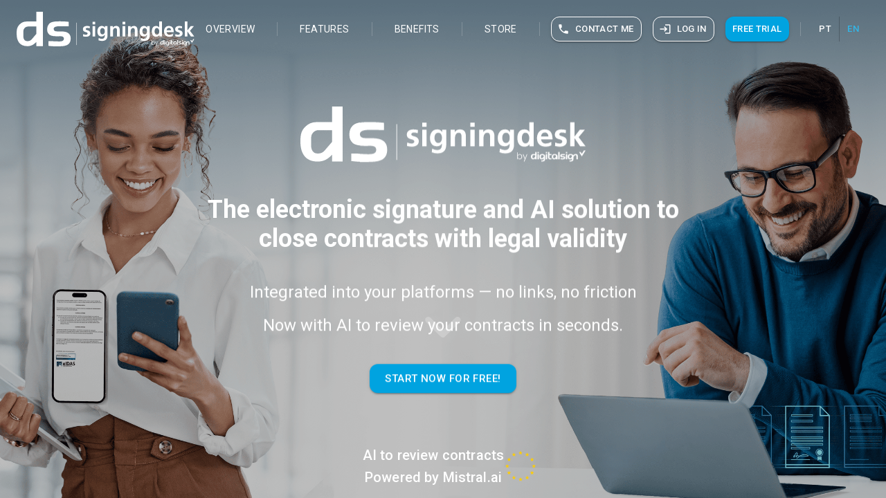

--- FILE ---
content_type: text/html
request_url: https://www-dev.signingdesk.com/
body_size: 1048
content:
<!doctype html><html lang="en"><head><script src="/defaultConfigs.js" type="text/javascript"></script><script src="/customConfigs.js" type="text/javascript"></script><meta charset="utf-8"/><meta name="viewport" content="width=device-width,initial-scale=1"/><meta name="description" content="The world's most powerful digital signature application"/><link rel="icon" href="/favicon.ico"/><meta name="theme-color" content="#ffffff"/><link rel="apple-touch-icon" href="/apple-touch-icon.png"/><link rel="manifest" href="/manifest.webmanifest"/><link rel="mask-icon" href="/safari-pinned-tab.svg" color="#5bbad5"/><meta name="msapplication-TileColor" content="#2d89ef"/><meta property="og:image" content="/SigningDesk.png"/><link rel="stylesheet" href="https://fonts.googleapis.com/icon?family=Material+Icons"/><link rel="stylesheet" href="https://fonts.googleapis.com/css?family=Roboto:300,400,500,700&display=swap"/><title>SigningDesk</title><script defer="defer" src="/static/js/main.bea76362.js"></script><link href="/static/css/main.099a1ec9.css" rel="stylesheet"></head><body><noscript>You need to enable JavaScript to run this app.</noscript><div id="root"></div></body></html>

--- FILE ---
content_type: image/svg+xml
request_url: https://www-dev.signingdesk.com/static/media/Logo_DS_SigningDesk_desktop.76b21f7c2ac95a8ff612ddd11b52c5c6.svg
body_size: 9699
content:
<svg id="Group_52" data-name="Group 52" xmlns="http://www.w3.org/2000/svg" width="257.262" height="50" viewBox="0 0 257.262 50">
  <path id="Path_4" data-name="Path 4" d="M2658.435,296.621H2651.4V310.7h-13.858a13.55,13.55,0,0,0-9.806,4.4c-3.84,3.96-4.053,8.363-4.053,13.424,0,9.9,4.053,17.824,14.925,17.824,5.758,0,8.955-2.2,12.792-6.161v6.161h9.17V296.621Zm-7.036,31.908-6.182,7.481a7.713,7.713,0,0,1-6.61,3.081c-3.839,0-5.542-3.3-5.542-7.044v-7.04a7.474,7.474,0,0,1,1.918-5.06,6.643,6.643,0,0,1,4.9-1.98H2651.4Z" transform="translate(-2623.682 -296.621)" fill="#fff" fill-rule="evenodd"/>
  <path id="Path_5" data-name="Path 5" d="M2670.061,325.108c0-4.052-1.491-6.609-3.836-8.1-3.2-2.133-8.315-2.133-13.007-2.133-2.772,0-7.037.427-7.037-3.624,0-2.773,4.052-3.624,8.528-3.624,3.84.212,8.315,0,12.583.212v-6.394a107.048,107.048,0,0,0-12.583-.643c-5.755,0-11.94.215-14.925,3.412a10.645,10.645,0,0,0-2.77,7.676,9.587,9.587,0,0,0,3.2,7.676c2.985,2.13,7.676,2.13,11.94,2.13,2.772,0,8.315-.851,8.315,3.412,0,4.052-4.9,3.84-7.676,3.84-4.691-.215-10.662-.427-14.071-.427v6.609a83.441,83.441,0,0,0,14.071.639c4.479,0,8.742-.212,12.155-1.706,3.2-1.491,5.115-4.691,5.115-8.955Z" transform="translate(-2592.602 -285.825)" fill="#fff"/>
  <g id="Group_28" data-name="Group 28" transform="translate(100.969 15.159)">
    <g id="Group_23" data-name="Group 23">
      <path id="Path_6" data-name="Path 6" d="M2662.146,306.173a9.236,9.236,0,0,0-3.367-.617c-1.012,0-2.217.366-2.217,1.6,0,2.3,6.539.842,6.539,6.063,0,3.367-3,4.714-6.063,4.714a16.943,16.943,0,0,1-4.266-.617l.225-3.088a8.234,8.234,0,0,0,3.7.954c.955,0,2.471-.363,2.471-1.767,0-2.834-6.538-.9-6.538-6.118,0-3.117,2.721-4.492,5.668-4.492a17.422,17.422,0,0,1,4.1.533Z" transform="translate(-2652.632 -296.547)" fill="#fff"/>
      <path id="Path_7" data-name="Path 7" d="M2656.824,300.972h3.763v3.592h-3.763Zm0,6.23h3.763v14.452h-3.763Z" transform="translate(-2643.355 -300.606)" fill="#fff"/>
      <path id="Path_8" data-name="Path 8" d="M2673.14,303.143v13.051c0,3.926-1.571,7.631-7.635,7.631a12.7,12.7,0,0,1-5-.98l.308-3.2a10.869,10.869,0,0,0,4.209,1.263c4.154,0,4.351-3.117,4.351-5.613h-.055a5.17,5.17,0,0,1-4.492,2.3c-4.263,0-5.893-3.422-5.893-7.3,0-3.48,1.8-7.493,6.118-7.493a4.8,4.8,0,0,1,4.434,2.3h.058v-1.963Zm-3.762,7.072c0-2.471-.955-4.489-3.143-4.489-2.554,0-3.367,2.355-3.367,4.572,0,1.966,1.038,4.379,3.2,4.379C2668.423,314.678,2669.377,312.628,2669.377,310.215Z" transform="translate(-2638.677 -296.547)" fill="#fff"/>
      <path id="Path_9" data-name="Path 9" d="M2664.563,303.143h3.564v1.963h.057a5.4,5.4,0,0,1,4.742-2.3c3.425,0,4.913,2.413,4.913,5.671V317.6h-3.763v-7.718c0-1.767-.029-4.151-2.442-4.151-2.721,0-3.31,2.946-3.31,4.8V317.6h-3.762Z" transform="translate(-2626.228 -296.547)" fill="#fff"/>
      <path id="Path_10" data-name="Path 10" d="M2669.926,300.972h3.762v3.592h-3.762Zm0,6.23h3.762v14.452h-3.762Z" transform="translate(-2614.359 -300.606)" fill="#fff"/>
      <path id="Path_11" data-name="Path 11" d="M2672.328,303.143h3.564v1.963h.058a5.4,5.4,0,0,1,4.742-2.3c3.426,0,4.913,2.413,4.913,5.671V317.6h-3.763v-7.718c0-1.767-.028-4.151-2.442-4.151-2.722,0-3.31,2.946-3.31,4.8V317.6h-3.763Z" transform="translate(-2609.043 -296.547)" fill="#fff"/>
      <path id="Path_12" data-name="Path 12" d="M2691.575,303.143v13.051c0,3.926-1.571,7.631-7.631,7.631a12.7,12.7,0,0,1-5-.98l.308-3.2a10.852,10.852,0,0,0,4.209,1.263c4.154,0,4.35-3.117,4.35-5.613h-.055a5.17,5.17,0,0,1-4.491,2.3c-4.267,0-5.893-3.422-5.893-7.3,0-3.48,1.8-7.493,6.118-7.493a4.8,4.8,0,0,1,4.433,2.3h.055v-1.963Zm-3.759,7.072c0-2.471-.954-4.489-3.142-4.489-2.554,0-3.366,2.355-3.366,4.572,0,1.966,1.038,4.379,3.2,4.379C2686.863,314.678,2687.816,312.628,2687.816,310.215Z" transform="translate(-2597.87 -296.547)" fill="#fff"/>
      <path id="Path_13" data-name="Path 13" d="M2693.266,320.281h-.058a5.368,5.368,0,0,1-4.434,1.963c-4.435,0-6.06-3.647-6.06-7.605,0-3.984,1.625-7.522,6.06-7.522a5.131,5.131,0,0,1,4.322,2.021h.057v-8.28h3.76v21.049h-3.646Zm-3.455-.954c2.5,0,3.313-2.638,3.313-4.688,0-2.021-.955-4.6-3.368-4.6-2.442,0-3.117,2.664-3.117,4.6C2686.64,316.631,2687.344,319.327,2689.812,319.327Z" transform="translate(-2586.058 -300.858)" fill="#fff"/>
      <path id="Path_14" data-name="Path 14" d="M2700.568,316.783a9.92,9.92,0,0,1-4.968,1.15c-4.771,0-7.551-2.75-7.551-7.493,0-4.18,2.217-7.634,6.708-7.634,5.36,0,6.877,3.676,6.877,8.73h-9.993a3.778,3.778,0,0,0,4.125,3.647,9.774,9.774,0,0,0,4.8-1.459Zm-2.526-7.83c-.112-1.825-.954-3.4-3.059-3.4s-3.171,1.459-3.342,3.4Z" transform="translate(-2574.249 -296.547)" fill="#fff"/>
      <path id="Path_15" data-name="Path 15" d="M2702.421,306.173a9.236,9.236,0,0,0-3.367-.617c-1.013,0-2.218.366-2.218,1.6,0,2.3,6.539.842,6.539,6.063,0,3.367-3,4.714-6.063,4.714a16.921,16.921,0,0,1-4.264-.617l.222-3.088a8.243,8.243,0,0,0,3.7.954c.954,0,2.47-.363,2.47-1.767,0-2.834-6.538-.9-6.538-6.118,0-3.117,2.721-4.492,5.667-4.492a17.431,17.431,0,0,1,4.1.533Z" transform="translate(-2563.501 -296.547)" fill="#fff"/>
      <path id="Path_16" data-name="Path 16" d="M2697.1,300.858h3.762v12.377h.055l4.491-5.78h4.434l-5.388,6.455,6.063,8h-4.771l-4.829-7.014h-.055v7.014H2697.1Z" transform="translate(-2554.223 -300.858)" fill="#fff"/>
    </g>
    <g id="Group_27" data-name="Group 27" transform="translate(96.463 24.667)">
      <g id="Group_26" data-name="Group 26">
        <g id="Group_24" data-name="Group 24" transform="translate(0 1.761)">
          <path id="Path_17" data-name="Path 17" d="M2683.868,310.85a1.915,1.915,0,0,1,1.061-.289,2.078,2.078,0,0,1,1.066.276,1.954,1.954,0,0,1,.736.778,2.494,2.494,0,0,1,.267,1.173,2.521,2.521,0,0,1-.267,1.179,1.944,1.944,0,0,1-.739.787,2.064,2.064,0,0,1-1.063.28,1.981,1.981,0,0,1-1.07-.283,1.7,1.7,0,0,1-.656-.736v.954h-.549v-5.886h.549v2.506A1.725,1.725,0,0,1,2683.868,310.85Zm2.352,1.006a1.443,1.443,0,0,0-.575-.6,1.652,1.652,0,0,0-.829-.209,1.6,1.6,0,0,0-.813.215,1.521,1.521,0,0,0-.584.614,2.082,2.082,0,0,0,0,1.844,1.521,1.521,0,0,0,.584.614,1.6,1.6,0,0,0,.813.215,1.622,1.622,0,0,0,.829-.212,1.458,1.458,0,0,0,.575-.614,1.96,1.96,0,0,0,.213-.935A1.92,1.92,0,0,0,2686.22,311.856Z" transform="translate(-2682.654 -309.083)" fill="#fff"/>
          <path id="Path_18" data-name="Path 18" d="M2688.26,309.563l-2.576,6.388h-.581l.845-2.069-1.783-4.318h.614l1.478,3.708,1.434-3.708Z" transform="translate(-2679.312 -308.021)" fill="#fff"/>
        </g>
        <g id="Group_25" data-name="Group 25" transform="translate(12.058)">
          <path id="Path_19" data-name="Path 19" d="M2709.065,311.355a1.65,1.65,0,0,1,.543,1.282V315.4h-1.227v-.8l-.254.286a2.035,2.035,0,0,1-1.427.54,1.924,1.924,0,0,1-1.452-.54,1.818,1.818,0,0,1-.543-1.34v-.913a1.65,1.65,0,0,1,.543-1.282,2.648,2.648,0,0,1,1.908-.6,2.608,2.608,0,0,1,1.908.6Zm-13.2,4.074a1.986,1.986,0,0,0,1.426-.54l.283-.286v.8a.934.934,0,0,1-.283.656,1.463,1.463,0,0,1-.97.312h-.912v.884c.315.029.6.029.912.029a2.959,2.959,0,0,0,1.938-.569,1.765,1.765,0,0,0,.544-1.311v-2.766a1.752,1.752,0,0,0-.544-1.282,3.393,3.393,0,0,0-3.846,0,1.756,1.756,0,0,0-.543,1.282v.913a1.872,1.872,0,0,0,.543,1.311,2.075,2.075,0,0,0,1.453.569Zm1.709-2.336-.855.913a1.039,1.039,0,0,1-.854.456.833.833,0,0,1-.768-.913v-.913a.864.864,0,0,1,.282-.656,1.288,1.288,0,0,1,.941-.286,1.37,1.37,0,0,1,.97.286.976.976,0,0,1,.283.656v.456Zm1.825-2.31v4.62h1.2v-4.62Zm1.2-.768v-1.054h-1.2v1.054Zm-8.524.768v4.62h1.2v-4.62Zm1.2-.768v-1.054h-1.2v1.054Zm16.959-1.054V315.4h1.225v-6.442Zm-6.812,5.559a.831.831,0,0,1-.883-.913v-1.883h1.85v-.941h-1.85v-1.822h-1.228v4.588a1.792,1.792,0,0,0,.543,1.34,1.842,1.842,0,0,0,1.427.54,4.651,4.651,0,0,0,1.108-.112v-.826c-.34,0-.655.029-.967.029Zm-12.37-5.559h-.941v1.822h-1.851a1.857,1.857,0,0,0-1.314.572,2.186,2.186,0,0,0-.54,1.738c0,1.282.54,2.31,2,2.31a2.179,2.179,0,0,0,1.709-.8v.8h1.227v-6.442Zm-2.65,5.5c-.514,0-.742-.427-.742-.913v-.913a.953.953,0,0,1,.256-.656.905.905,0,0,1,.656-.257h1.539v1.369l-.826.97a1.051,1.051,0,0,1-.883.4Zm19.979-1.825a.95.95,0,0,0-.254-.656,1.653,1.653,0,0,0-1.941,0,.953.953,0,0,0-.257.656v.913a.808.808,0,0,0,.771.913,1.1,1.1,0,0,0,.8-.37l.884-1Z" transform="translate(-2686.407 -307.592)" fill="#fff" fill-rule="evenodd"/>
          <path id="Path_20" data-name="Path 20" d="M2702.981,316.372a2.035,2.035,0,0,0,1.426-.54l.254-.286v.8a.912.912,0,0,1-.254.656,1.522,1.522,0,0,1-.97.312h-.913v.884c.286.029.6.029.913.029a2.961,2.961,0,0,0,1.937-.569,1.881,1.881,0,0,0,.543-1.311v-2.169l1.053-1.112a.993.993,0,0,1,.768-.4.853.853,0,0,1,.771.913v2.766h1.254V313.58a1.881,1.881,0,0,0-2.025-1.88,1.757,1.757,0,0,0-1.394.569l-.6.569a1.393,1.393,0,0,0-.37-.54,2.729,2.729,0,0,0-1.937-.6,2.692,2.692,0,0,0-1.908.6,1.648,1.648,0,0,0-.544,1.282v.913a1.752,1.752,0,0,0,.544,1.311,2.022,2.022,0,0,0,1.452.569Zm-4.19-1.423a1.177,1.177,0,0,0-.514-1.083,3.333,3.333,0,0,0-1.738-.286c-.37,0-.942.058-.942-.485,0-.37.543-.485,1.14-.485.515.029,1.113,0,1.685.029v-.855a14.279,14.279,0,0,0-1.685-.084,2.856,2.856,0,0,0-1.995.456,1.414,1.414,0,0,0-.369,1.025,1.276,1.276,0,0,0,.427,1.025,2.859,2.859,0,0,0,1.6.286c.369,0,1.112-.116,1.112.456,0,.54-.656.514-1.029.514-.627-.029-1.424-.058-1.879-.058v.884a11.046,11.046,0,0,0,1.879.083,4.1,4.1,0,0,0,1.625-.228,1.241,1.241,0,0,0,.685-1.2Zm.456-3.223v4.62h1.224v-4.62Zm1.224-.768V309.9h-1.224v1.054Zm16.078-2.423c-.912,1.481-2.168,3.448-3.081,4.932-.054.112-.112.141-.2.141-.054,0-.112-.029-.2-.141-.71-1.17-1.51-2.4-2.223-3.563h1.427l1,1.568,1.826-2.937Zm-11.888,5.5-.825.913a1.042,1.042,0,0,1-.855.456.834.834,0,0,1-.772-.913v-.913a.869.869,0,0,1,.286-.655,1.245,1.245,0,0,1,.942-.286,1.416,1.416,0,0,1,.97.286.95.95,0,0,1,.254.655Z" transform="translate(-2668.777 -308.535)" fill="#fff"/>
        </g>
      </g>
    </g>
  </g>
  <rect id="Rectangle_8" data-name="Rectangle 8" width="0.534" height="31.327" transform="translate(86.635 16.825)" fill="#fff"/>
</svg>


--- FILE ---
content_type: application/javascript
request_url: https://www-dev.signingdesk.com/static/js/main.bea76362.js
body_size: 994539
content:
/*! For license information please see main.bea76362.js.LICENSE.txt */
!function(){var e={5911:function(e,t,n){"use strict";n.d(t,{Z:function(){return oe}});var r=function(){function e(e){var t=this;this._insertTag=function(e){var n;n=0===t.tags.length?t.insertionPoint?t.insertionPoint.nextSibling:t.prepend?t.container.firstChild:t.before:t.tags[t.tags.length-1].nextSibling,t.container.insertBefore(e,n),t.tags.push(e)},this.isSpeedy=void 0===e.speedy||e.speedy,this.tags=[],this.ctr=0,this.nonce=e.nonce,this.key=e.key,this.container=e.container,this.prepend=e.prepend,this.insertionPoint=e.insertionPoint,this.before=null}var t=e.prototype;return t.hydrate=function(e){e.forEach(this._insertTag)},t.insert=function(e){this.ctr%(this.isSpeedy?65e3:1)===0&&this._insertTag(function(e){var t=document.createElement("style");return t.setAttribute("data-emotion",e.key),void 0!==e.nonce&&t.setAttribute("nonce",e.nonce),t.appendChild(document.createTextNode("")),t.setAttribute("data-s",""),t}(this));var t=this.tags[this.tags.length-1];if(this.isSpeedy){var n=function(e){if(e.sheet)return e.sheet;for(var t=0;t<document.styleSheets.length;t++)if(document.styleSheets[t].ownerNode===e)return document.styleSheets[t]}(t);try{n.insertRule(e,n.cssRules.length)}catch(r){}}else t.appendChild(document.createTextNode(e));this.ctr++},t.flush=function(){this.tags.forEach((function(e){var t;return null==(t=e.parentNode)?void 0:t.removeChild(e)})),this.tags=[],this.ctr=0},e}(),o=Math.abs,a=String.fromCharCode,i=Object.assign;function l(e){return e.trim()}function s(e,t,n){return e.replace(t,n)}function c(e,t){return e.indexOf(t)}function u(e,t){return 0|e.charCodeAt(t)}function d(e,t,n){return e.slice(t,n)}function f(e){return e.length}function p(e){return e.length}function h(e,t){return t.push(e),e}var m=1,v=1,g=0,y=0,b=0,x="";function w(e,t,n,r,o,a,i){return{value:e,root:t,parent:n,type:r,props:o,children:a,line:m,column:v,length:i,return:""}}function A(e,t){return i(w("",null,null,"",null,null,0),e,{length:-e.length},t)}function S(){return b=y>0?u(x,--y):0,v--,10===b&&(v=1,m--),b}function k(){return b=y<g?u(x,y++):0,v++,10===b&&(v=1,m++),b}function P(){return u(x,y)}function j(){return y}function E(e,t){return d(x,e,t)}function C(e){switch(e){case 0:case 9:case 10:case 13:case 32:return 5;case 33:case 43:case 44:case 47:case 62:case 64:case 126:case 59:case 123:case 125:return 4;case 58:return 3;case 34:case 39:case 40:case 91:return 2;case 41:case 93:return 1}return 0}function Z(e){return m=v=1,g=f(x=e),y=0,[]}function O(e){return x="",e}function R(e){return l(E(y-1,T(91===e?e+2:40===e?e+1:e)))}function M(e){for(;(b=P())&&b<33;)k();return C(e)>2||C(b)>3?"":" "}function N(e,t){for(;--t&&k()&&!(b<48||b>102||b>57&&b<65||b>70&&b<97););return E(e,j()+(t<6&&32==P()&&32==k()))}function T(e){for(;k();)switch(b){case e:return y;case 34:case 39:34!==e&&39!==e&&T(b);break;case 40:41===e&&T(e);break;case 92:k()}return y}function D(e,t){for(;k()&&e+b!==57&&(e+b!==84||47!==P()););return"/*"+E(t,y-1)+"*"+a(47===e?e:k())}function F(e){for(;!C(P());)k();return E(e,y)}var L="-ms-",B="-moz-",I="-webkit-",z="comm",U="rule",W="decl",H="@keyframes";function K(e,t){for(var n="",r=p(e),o=0;o<r;o++)n+=t(e[o],o,e,t)||"";return n}function V(e,t,n,r){switch(e.type){case"@layer":if(e.children.length)break;case"@import":case W:return e.return=e.return||e.value;case z:return"";case H:return e.return=e.value+"{"+K(e.children,r)+"}";case U:e.value=e.props.join(",")}return f(n=K(e.children,r))?e.return=e.value+"{"+n+"}":""}function Y(e){return O(X("",null,null,null,[""],e=Z(e),0,[0],e))}function X(e,t,n,r,o,i,l,d,p){for(var m=0,v=0,g=l,y=0,b=0,x=0,w=1,A=1,E=1,C=0,Z="",O=o,T=i,L=r,B=Z;A;)switch(x=C,C=k()){case 40:if(108!=x&&58==u(B,g-1)){-1!=c(B+=s(R(C),"&","&\f"),"&\f")&&(E=-1);break}case 34:case 39:case 91:B+=R(C);break;case 9:case 10:case 13:case 32:B+=M(x);break;case 92:B+=N(j()-1,7);continue;case 47:switch(P()){case 42:case 47:h(G(D(k(),j()),t,n),p);break;default:B+="/"}break;case 123*w:d[m++]=f(B)*E;case 125*w:case 59:case 0:switch(C){case 0:case 125:A=0;case 59+v:-1==E&&(B=s(B,/\f/g,"")),b>0&&f(B)-g&&h(b>32?Q(B+";",r,n,g-1):Q(s(B," ","")+";",r,n,g-2),p);break;case 59:B+=";";default:if(h(L=q(B,t,n,m,v,o,d,Z,O=[],T=[],g),i),123===C)if(0===v)X(B,t,L,L,O,i,g,d,T);else switch(99===y&&110===u(B,3)?100:y){case 100:case 108:case 109:case 115:X(e,L,L,r&&h(q(e,L,L,0,0,o,d,Z,o,O=[],g),T),o,T,g,d,r?O:T);break;default:X(B,L,L,L,[""],T,0,d,T)}}m=v=b=0,w=E=1,Z=B="",g=l;break;case 58:g=1+f(B),b=x;default:if(w<1)if(123==C)--w;else if(125==C&&0==w++&&125==S())continue;switch(B+=a(C),C*w){case 38:E=v>0?1:(B+="\f",-1);break;case 44:d[m++]=(f(B)-1)*E,E=1;break;case 64:45===P()&&(B+=R(k())),y=P(),v=g=f(Z=B+=F(j())),C++;break;case 45:45===x&&2==f(B)&&(w=0)}}return i}function q(e,t,n,r,a,i,c,u,f,h,m){for(var v=a-1,g=0===a?i:[""],y=p(g),b=0,x=0,A=0;b<r;++b)for(var S=0,k=d(e,v+1,v=o(x=c[b])),P=e;S<y;++S)(P=l(x>0?g[S]+" "+k:s(k,/&\f/g,g[S])))&&(f[A++]=P);return w(e,t,n,0===a?U:u,f,h,m)}function G(e,t,n){return w(e,t,n,z,a(b),d(e,2,-2),0)}function Q(e,t,n,r){return w(e,t,n,W,d(e,0,r),d(e,r+1,-1),r)}var J=function(e,t,n){for(var r=0,o=0;r=o,o=P(),38===r&&12===o&&(t[n]=1),!C(o);)k();return E(e,y)},_=function(e,t){return O(function(e,t){var n=-1,r=44;do{switch(C(r)){case 0:38===r&&12===P()&&(t[n]=1),e[n]+=J(y-1,t,n);break;case 2:e[n]+=R(r);break;case 4:if(44===r){e[++n]=58===P()?"&\f":"",t[n]=e[n].length;break}default:e[n]+=a(r)}}while(r=k());return e}(Z(e),t))},$=new WeakMap,ee=function(e){if("rule"===e.type&&e.parent&&!(e.length<1)){for(var t=e.value,n=e.parent,r=e.column===n.column&&e.line===n.line;"rule"!==n.type;)if(!(n=n.parent))return;if((1!==e.props.length||58===t.charCodeAt(0)||$.get(n))&&!r){$.set(e,!0);for(var o=[],a=_(t,o),i=n.props,l=0,s=0;l<a.length;l++)for(var c=0;c<i.length;c++,s++)e.props[s]=o[l]?a[l].replace(/&\f/g,i[c]):i[c]+" "+a[l]}}},te=function(e){if("decl"===e.type){var t=e.value;108===t.charCodeAt(0)&&98===t.charCodeAt(2)&&(e.return="",e.value="")}};function ne(e,t){switch(function(e,t){return 45^u(e,0)?(((t<<2^u(e,0))<<2^u(e,1))<<2^u(e,2))<<2^u(e,3):0}(e,t)){case 5103:return I+"print-"+e+e;case 5737:case 4201:case 3177:case 3433:case 1641:case 4457:case 2921:case 5572:case 6356:case 5844:case 3191:case 6645:case 3005:case 6391:case 5879:case 5623:case 6135:case 4599:case 4855:case 4215:case 6389:case 5109:case 5365:case 5621:case 3829:return I+e+e;case 5349:case 4246:case 4810:case 6968:case 2756:return I+e+B+e+L+e+e;case 6828:case 4268:return I+e+L+e+e;case 6165:return I+e+L+"flex-"+e+e;case 5187:return I+e+s(e,/(\w+).+(:[^]+)/,I+"box-$1$2"+L+"flex-$1$2")+e;case 5443:return I+e+L+"flex-item-"+s(e,/flex-|-self/,"")+e;case 4675:return I+e+L+"flex-line-pack"+s(e,/align-content|flex-|-self/,"")+e;case 5548:return I+e+L+s(e,"shrink","negative")+e;case 5292:return I+e+L+s(e,"basis","preferred-size")+e;case 6060:return I+"box-"+s(e,"-grow","")+I+e+L+s(e,"grow","positive")+e;case 4554:return I+s(e,/([^-])(transform)/g,"$1"+I+"$2")+e;case 6187:return s(s(s(e,/(zoom-|grab)/,I+"$1"),/(image-set)/,I+"$1"),e,"")+e;case 5495:case 3959:return s(e,/(image-set\([^]*)/,I+"$1$`$1");case 4968:return s(s(e,/(.+:)(flex-)?(.*)/,I+"box-pack:$3"+L+"flex-pack:$3"),/s.+-b[^;]+/,"justify")+I+e+e;case 4095:case 3583:case 4068:case 2532:return s(e,/(.+)-inline(.+)/,I+"$1$2")+e;case 8116:case 7059:case 5753:case 5535:case 5445:case 5701:case 4933:case 4677:case 5533:case 5789:case 5021:case 4765:if(f(e)-1-t>6)switch(u(e,t+1)){case 109:if(45!==u(e,t+4))break;case 102:return s(e,/(.+:)(.+)-([^]+)/,"$1"+I+"$2-$3$1"+B+(108==u(e,t+3)?"$3":"$2-$3"))+e;case 115:return~c(e,"stretch")?ne(s(e,"stretch","fill-available"),t)+e:e}break;case 4949:if(115!==u(e,t+1))break;case 6444:switch(u(e,f(e)-3-(~c(e,"!important")&&10))){case 107:return s(e,":",":"+I)+e;case 101:return s(e,/(.+:)([^;!]+)(;|!.+)?/,"$1"+I+(45===u(e,14)?"inline-":"")+"box$3$1"+I+"$2$3$1"+L+"$2box$3")+e}break;case 5936:switch(u(e,t+11)){case 114:return I+e+L+s(e,/[svh]\w+-[tblr]{2}/,"tb")+e;case 108:return I+e+L+s(e,/[svh]\w+-[tblr]{2}/,"tb-rl")+e;case 45:return I+e+L+s(e,/[svh]\w+-[tblr]{2}/,"lr")+e}return I+e+L+e+e}return e}var re=[function(e,t,n,r){if(e.length>-1&&!e.return)switch(e.type){case W:e.return=ne(e.value,e.length);break;case H:return K([A(e,{value:s(e.value,"@","@"+I)})],r);case U:if(e.length)return function(e,t){return e.map(t).join("")}(e.props,(function(t){switch(function(e,t){return(e=t.exec(e))?e[0]:e}(t,/(::plac\w+|:read-\w+)/)){case":read-only":case":read-write":return K([A(e,{props:[s(t,/:(read-\w+)/,":-moz-$1")]})],r);case"::placeholder":return K([A(e,{props:[s(t,/:(plac\w+)/,":"+I+"input-$1")]}),A(e,{props:[s(t,/:(plac\w+)/,":-moz-$1")]}),A(e,{props:[s(t,/:(plac\w+)/,L+"input-$1")]})],r)}return""}))}}],oe=function(e){var t=e.key;if("css"===t){var n=document.querySelectorAll("style[data-emotion]:not([data-s])");Array.prototype.forEach.call(n,(function(e){-1!==e.getAttribute("data-emotion").indexOf(" ")&&(document.head.appendChild(e),e.setAttribute("data-s",""))}))}var o,a,i=e.stylisPlugins||re,l={},s=[];o=e.container||document.head,Array.prototype.forEach.call(document.querySelectorAll('style[data-emotion^="'+t+' "]'),(function(e){for(var t=e.getAttribute("data-emotion").split(" "),n=1;n<t.length;n++)l[t[n]]=!0;s.push(e)}));var c,u,d=[V,(u=function(e){c.insert(e)},function(e){e.root||(e=e.return)&&u(e)})],f=function(e){var t=p(e);return function(n,r,o,a){for(var i="",l=0;l<t;l++)i+=e[l](n,r,o,a)||"";return i}}([ee,te].concat(i,d));a=function(e,t,n,r){c=n,K(Y(e?e+"{"+t.styles+"}":t.styles),f),r&&(h.inserted[t.name]=!0)};var h={key:t,sheet:new r({key:t,container:o,nonce:e.nonce,speedy:e.speedy,prepend:e.prepend,insertionPoint:e.insertionPoint}),nonce:e.nonce,inserted:l,registered:{},insert:a};return h.sheet.hydrate(s),h}},9797:function(e,t,n){"use strict";function r(e){var t=Object.create(null);return function(n){return void 0===t[n]&&(t[n]=e(n)),t[n]}}n.d(t,{Z:function(){return r}})},9756:function(e,t,n){"use strict";n.d(t,{C:function(){return c},E:function(){return v},T:function(){return d},c:function(){return h},h:function(){return f},w:function(){return u}});var r=n(2791),o=n(5911),a=n(5438),i=n(6942),l=n(2561),s=r.createContext("undefined"!==typeof HTMLElement?(0,o.Z)({key:"css"}):null),c=s.Provider,u=function(e){return(0,r.forwardRef)((function(t,n){var o=(0,r.useContext)(s);return e(t,o,n)}))},d=r.createContext({});var f={}.hasOwnProperty,p="__EMOTION_TYPE_PLEASE_DO_NOT_USE__",h=function(e,t){var n={};for(var r in t)f.call(t,r)&&(n[r]=t[r]);return n[p]=e,n},m=function(e){var t=e.cache,n=e.serialized,r=e.isStringTag;return(0,a.hC)(t,n,r),(0,l.L)((function(){return(0,a.My)(t,n,r)})),null},v=u((function(e,t,n){var o=e.css;"string"===typeof o&&void 0!==t.registered[o]&&(o=t.registered[o]);var l=e[p],s=[o],c="";"string"===typeof e.className?c=(0,a.fp)(t.registered,s,e.className):null!=e.className&&(c=e.className+" ");var u=(0,i.O)(s,void 0,r.useContext(d));c+=t.key+"-"+u.name;var h={};for(var v in e)f.call(e,v)&&"css"!==v&&v!==p&&(h[v]=e[v]);return h.className=c,n&&(h.ref=n),r.createElement(r.Fragment,null,r.createElement(m,{cache:t,serialized:u,isStringTag:"string"===typeof l}),r.createElement(l,h))}))},2554:function(e,t,n){"use strict";n.d(t,{F4:function(){return d},iv:function(){return u},xB:function(){return c}});var r=n(9756),o=n(2791),a=n(5438),i=n(2561),l=n(6942),s=(n(5911),n(2110),function(e,t){var n=arguments;if(null==t||!r.h.call(t,"css"))return o.createElement.apply(void 0,n);var a=n.length,i=new Array(a);i[0]=r.E,i[1]=(0,r.c)(e,t);for(var l=2;l<a;l++)i[l]=n[l];return o.createElement.apply(null,i)});!function(e){var t;t||(t=e.JSX||(e.JSX={}))}(s||(s={}));var c=(0,r.w)((function(e,t){var n=e.styles,s=(0,l.O)([n],void 0,o.useContext(r.T)),c=o.useRef();return(0,i.j)((function(){var e=t.key+"-global",n=new t.sheet.constructor({key:e,nonce:t.sheet.nonce,container:t.sheet.container,speedy:t.sheet.isSpeedy}),r=!1,o=document.querySelector('style[data-emotion="'+e+" "+s.name+'"]');return t.sheet.tags.length&&(n.before=t.sheet.tags[0]),null!==o&&(r=!0,o.setAttribute("data-emotion",e),n.hydrate([o])),c.current=[n,r],function(){n.flush()}}),[t]),(0,i.j)((function(){var e=c.current,n=e[0];if(e[1])e[1]=!1;else{if(void 0!==s.next&&(0,a.My)(t,s.next,!0),n.tags.length){var r=n.tags[n.tags.length-1].nextElementSibling;n.before=r,n.flush()}t.insert("",s,n,!1)}}),[t,s.name]),null}));function u(){for(var e=arguments.length,t=new Array(e),n=0;n<e;n++)t[n]=arguments[n];return(0,l.O)(t)}function d(){var e=u.apply(void 0,arguments),t="animation-"+e.name;return{name:t,styles:"@keyframes "+t+"{"+e.styles+"}",anim:1,toString:function(){return"_EMO_"+this.name+"_"+this.styles+"_EMO_"}}}},6942:function(e,t,n){"use strict";n.d(t,{O:function(){return v}});var r={animationIterationCount:1,aspectRatio:1,borderImageOutset:1,borderImageSlice:1,borderImageWidth:1,boxFlex:1,boxFlexGroup:1,boxOrdinalGroup:1,columnCount:1,columns:1,flex:1,flexGrow:1,flexPositive:1,flexShrink:1,flexNegative:1,flexOrder:1,gridRow:1,gridRowEnd:1,gridRowSpan:1,gridRowStart:1,gridColumn:1,gridColumnEnd:1,gridColumnSpan:1,gridColumnStart:1,msGridRow:1,msGridRowSpan:1,msGridColumn:1,msGridColumnSpan:1,fontWeight:1,lineHeight:1,opacity:1,order:1,orphans:1,scale:1,tabSize:1,widows:1,zIndex:1,zoom:1,WebkitLineClamp:1,fillOpacity:1,floodOpacity:1,stopOpacity:1,strokeDasharray:1,strokeDashoffset:1,strokeMiterlimit:1,strokeOpacity:1,strokeWidth:1},o=n(9797),a=!1,i=/[A-Z]|^ms/g,l=/_EMO_([^_]+?)_([^]*?)_EMO_/g,s=function(e){return 45===e.charCodeAt(1)},c=function(e){return null!=e&&"boolean"!==typeof e},u=(0,o.Z)((function(e){return s(e)?e:e.replace(i,"-$&").toLowerCase()})),d=function(e,t){switch(e){case"animation":case"animationName":if("string"===typeof t)return t.replace(l,(function(e,t,n){return h={name:t,styles:n,next:h},t}))}return 1===r[e]||s(e)||"number"!==typeof t||0===t?t:t+"px"},f="Component selectors can only be used in conjunction with @emotion/babel-plugin, the swc Emotion plugin, or another Emotion-aware compiler transform.";function p(e,t,n){if(null==n)return"";var r=n;if(void 0!==r.__emotion_styles)return r;switch(typeof n){case"boolean":return"";case"object":var o=n;if(1===o.anim)return h={name:o.name,styles:o.styles,next:h},o.name;var i=n;if(void 0!==i.styles){var l=i.next;if(void 0!==l)for(;void 0!==l;)h={name:l.name,styles:l.styles,next:h},l=l.next;return i.styles+";"}return function(e,t,n){var r="";if(Array.isArray(n))for(var o=0;o<n.length;o++)r+=p(e,t,n[o])+";";else for(var i in n){var l=n[i];if("object"!==typeof l){var s=l;null!=t&&void 0!==t[s]?r+=i+"{"+t[s]+"}":c(s)&&(r+=u(i)+":"+d(i,s)+";")}else{if("NO_COMPONENT_SELECTOR"===i&&a)throw new Error(f);if(!Array.isArray(l)||"string"!==typeof l[0]||null!=t&&void 0!==t[l[0]]){var h=p(e,t,l);switch(i){case"animation":case"animationName":r+=u(i)+":"+h+";";break;default:r+=i+"{"+h+"}"}}else for(var m=0;m<l.length;m++)c(l[m])&&(r+=u(i)+":"+d(i,l[m])+";")}}return r}(e,t,n);case"function":if(void 0!==e){var s=h,m=n(e);return h=s,p(e,t,m)}}var v=n;if(null==t)return v;var g=t[v];return void 0!==g?g:v}var h,m=/label:\s*([^\s;{]+)\s*(;|$)/g;function v(e,t,n){if(1===e.length&&"object"===typeof e[0]&&null!==e[0]&&void 0!==e[0].styles)return e[0];var r=!0,o="";h=void 0;var a=e[0];null==a||void 0===a.raw?(r=!1,o+=p(n,t,a)):o+=a[0];for(var i=1;i<e.length;i++){if(o+=p(n,t,e[i]),r)o+=a[i]}m.lastIndex=0;for(var l,s="";null!==(l=m.exec(o));)s+="-"+l[1];var c=function(e){for(var t,n=0,r=0,o=e.length;o>=4;++r,o-=4)t=1540483477*(65535&(t=255&e.charCodeAt(r)|(255&e.charCodeAt(++r))<<8|(255&e.charCodeAt(++r))<<16|(255&e.charCodeAt(++r))<<24))+(59797*(t>>>16)<<16),n=1540483477*(65535&(t^=t>>>24))+(59797*(t>>>16)<<16)^1540483477*(65535&n)+(59797*(n>>>16)<<16);switch(o){case 3:n^=(255&e.charCodeAt(r+2))<<16;case 2:n^=(255&e.charCodeAt(r+1))<<8;case 1:n=1540483477*(65535&(n^=255&e.charCodeAt(r)))+(59797*(n>>>16)<<16)}return(((n=1540483477*(65535&(n^=n>>>13))+(59797*(n>>>16)<<16))^n>>>15)>>>0).toString(36)}(o)+s;return{name:c,styles:o,next:h}}},2561:function(e,t,n){"use strict";var r;n.d(t,{L:function(){return i},j:function(){return l}});var o=n(2791),a=!!(r||(r=n.t(o,2))).useInsertionEffect&&(r||(r=n.t(o,2))).useInsertionEffect,i=a||function(e){return e()},l=a||o.useLayoutEffect},5438:function(e,t,n){"use strict";n.d(t,{My:function(){return a},fp:function(){return r},hC:function(){return o}});function r(e,t,n){var r="";return n.split(" ").forEach((function(n){void 0!==e[n]?t.push(e[n]+";"):n&&(r+=n+" ")})),r}var o=function(e,t,n){var r=e.key+"-"+t.name;!1===n&&void 0===e.registered[r]&&(e.registered[r]=t.styles)},a=function(e,t,n){o(e,t,n);var r=e.key+"-"+t.name;if(void 0===e.inserted[t.name]){var a=t;do{e.insert(t===a?"."+r:"",a,e.sheet,!0),a=a.next}while(void 0!==a)}}},320:function(e,t,n){"use strict";var r=n(4836);t.Z=void 0;var o=r(n(5649)),a=n(184);t.Z=(0,o.default)((0,a.jsx)("path",{d:"M22 11V3h-7v3H9V3H2v8h7V8h2v10h4v3h7v-8h-7v3h-2V8h2v3zM7 9H4V5h3zm10 6h3v4h-3zm0-10h3v4h-3z"}),"AccountTreeOutlined")},2752:function(e,t,n){"use strict";var r=n(4836);t.Z=void 0;var o=r(n(5649)),a=n(184);t.Z=(0,o.default)((0,a.jsx)("path",{d:"M12 2C6.48 2 2 6.48 2 12s4.48 10 10 10h5v-2h-5c-4.34 0-8-3.66-8-8s3.66-8 8-8 8 3.66 8 8v1.43c0 .79-.71 1.57-1.5 1.57s-1.5-.78-1.5-1.57V12c0-2.76-2.24-5-5-5s-5 2.24-5 5 2.24 5 5 5c1.38 0 2.64-.56 3.54-1.47.65.89 1.77 1.47 2.96 1.47 1.97 0 3.5-1.6 3.5-3.57V12c0-5.52-4.48-10-10-10m0 13c-1.66 0-3-1.34-3-3s1.34-3 3-3 3 1.34 3 3-1.34 3-3 3"}),"AlternateEmail")},6928:function(e,t,n){"use strict";var r=n(4836);t.Z=void 0;var o=r(n(5649)),a=n(184);t.Z=(0,o.default)((0,a.jsx)("path",{d:"M9 16.17 4.83 12l-1.42 1.41L9 19 21 7l-1.41-1.41z"}),"CheckOutlined")},3313:function(e,t,n){"use strict";var r=n(4836);t.Z=void 0;var o=r(n(5649)),a=n(184);t.Z=(0,o.default)((0,a.jsx)("path",{d:"M13 7h-2v4H7v2h4v4h2v-4h4v-2h-4zm-1-5C6.49 2 2 6.49 2 12s4.49 10 10 10 10-4.49 10-10S17.51 2 12 2m0 18c-4.41 0-8-3.59-8-8s3.59-8 8-8 8 3.59 8 8-3.59 8-8 8"}),"ControlPointOutlined")},9505:function(e,t,n){"use strict";var r=n(4836);t.Z=void 0;var o=r(n(5649)),a=n(184);t.Z=(0,o.default)((0,a.jsx)("path",{d:"M14.12 10.47 12 12.59l-2.13-2.12-1.41 1.41L10.59 14l-2.12 2.12 1.41 1.41L12 15.41l2.12 2.12 1.41-1.41L13.41 14l2.12-2.12zM15.5 4l-1-1h-5l-1 1H5v2h14V4zM6 19c0 1.1.9 2 2 2h8c1.1 0 2-.9 2-2V7H6zM8 9h8v10H8z"}),"DeleteForeverOutlined")},7992:function(e,t,n){"use strict";var r=n(4836);t.Z=void 0;var o=r(n(5649)),a=n(184);t.Z=(0,o.default)((0,a.jsx)("path",{d:"m18.85 10.39 1.06-1.06c.78-.78.78-2.05 0-2.83L18.5 5.09c-.78-.78-2.05-.78-2.83 0l-1.06 1.06zm-4.24 1.42L7.41 19H6v-1.41l7.19-7.19zm-1.42-4.25L4 16.76V21h4.24l9.19-9.19zM19 17.5c0 2.19-2.54 3.5-5 3.5-.55 0-1-.45-1-1s.45-1 1-1c1.54 0 3-.73 3-1.5 0-.47-.48-.87-1.23-1.2l1.48-1.48c1.07.63 1.75 1.47 1.75 2.68M4.58 13.35C3.61 12.79 3 12.06 3 11c0-1.8 1.89-2.63 3.56-3.36C7.59 7.18 9 6.56 9 6c0-.41-.78-1-2-1-1.26 0-1.8.61-1.83.64-.35.41-.98.46-1.4.12-.41-.34-.49-.95-.15-1.38C3.73 4.24 4.76 3 7 3s4 1.32 4 3c0 1.87-1.93 2.72-3.64 3.47C6.42 9.88 5 10.5 5 11c0 .31.43.6 1.07.86z"}),"DrawOutlined")},4281:function(e,t,n){"use strict";var r=n(4836);t.Z=void 0;var o=r(n(5649)),a=n(184);t.Z=(0,o.default)((0,a.jsx)("path",{d:"M20 4H4c-1.1 0-1.99.9-1.99 2L2 18c0 1.1.9 2 2 2h16c1.1 0 2-.9 2-2V6c0-1.1-.9-2-2-2m0 4-8 5-8-5V6l8 5 8-5z"}),"Email")},201:function(e,t,n){"use strict";var r=n(4836);t.Z=void 0;var o=r(n(5649)),a=n(184);t.Z=(0,o.default)((0,a.jsxs)("g",{fillRule:"evenodd",children:[(0,a.jsx)("path",{d:"M20 3H4c-1.1 0-2 .9-2 2v14c0 1.1.9 2 2 2h16c1.1 0 2-.9 2-2V5c0-1.1-.9-2-2-2m0 16H4V5h16z"}),(0,a.jsx)("path",{d:"M19.41 10.42 17.99 9l-3.17 3.17-1.41-1.42L12 12.16 14.82 15zM5 7h5v2H5zm0 4h5v2H5zm0 4h5v2H5z"})]}),"FactCheckOutlined")},9543:function(e,t,n){"use strict";var r=n(4836);t.Z=void 0;var o=r(n(5649)),a=n(184);t.Z=(0,o.default)((0,a.jsx)("path",{d:"M16 1H4c-1.1 0-2 .9-2 2v14h2V3h12zm-1 4H8c-1.1 0-1.99.9-1.99 2L6 21c0 1.1.89 2 1.99 2H19c1.1 0 2-.9 2-2V11zM8 21V7h6v5h5v9z"}),"FileCopyOutlined")},4978:function(e,t,n){"use strict";var r=n(4836);t.Z=void 0;var o=r(n(5649)),a=n(184);t.Z=(0,o.default)((0,a.jsx)("path",{d:"M4 10.5c-.83 0-1.5.67-1.5 1.5s.67 1.5 1.5 1.5 1.5-.67 1.5-1.5-.67-1.5-1.5-1.5m0-6c-.83 0-1.5.67-1.5 1.5S3.17 7.5 4 7.5 5.5 6.83 5.5 6 4.83 4.5 4 4.5m0 12c-.83 0-1.5.68-1.5 1.5s.68 1.5 1.5 1.5 1.5-.68 1.5-1.5-.67-1.5-1.5-1.5M7 19h14v-2H7zm0-6h14v-2H7zm0-8v2h14V5z"}),"FormatListBulletedOutlined")},6183:function(e,t,n){"use strict";var r=n(4836);t.Z=void 0;var o=r(n(5649)),a=n(184);t.Z=(0,o.default)((0,a.jsx)("path",{d:"m12 5.69 5 4.5V18h-2v-6H9v6H7v-7.81zM12 3 2 12h3v8h6v-6h2v6h6v-8h3z"}),"HomeOutlined")},3870:function(e,t,n){"use strict";var r=n(4836);t.Z=void 0;var o=r(n(5649)),a=n(184);t.Z=(0,o.default)((0,a.jsx)("path",{d:"M20 18c1.1 0 2-.9 2-2V6c0-1.1-.9-2-2-2H4c-1.1 0-2 .9-2 2v10c0 1.1.9 2 2 2H0v2h24v-2zM4 6h16v10H4z"}),"LaptopOutlined")},521:function(e,t,n){"use strict";var r=n(4836);t.Z=void 0;var o=r(n(5649)),a=n(184);t.Z=(0,o.default)((0,a.jsx)("path",{d:"M11 7 9.6 8.4l2.6 2.6H2v2h10.2l-2.6 2.6L11 17l5-5zm9 12h-8v2h8c1.1 0 2-.9 2-2V5c0-1.1-.9-2-2-2h-8v2h8z"}),"Login")},2716:function(e,t,n){"use strict";var r=n(4836);t.Z=void 0;var o=r(n(5649)),a=n(184);t.Z=(0,o.default)((0,a.jsx)("path",{d:"M6.62 10.79c1.44 2.83 3.76 5.14 6.59 6.59l2.2-2.2c.27-.27.67-.36 1.02-.24 1.12.37 2.33.57 3.57.57.55 0 1 .45 1 1V20c0 .55-.45 1-1 1-9.39 0-17-7.61-17-17 0-.55.45-1 1-1h3.5c.55 0 1 .45 1 1 0 1.25.2 2.45.57 3.57.11.35.03.74-.25 1.02z"}),"Phone")},8562:function(e,t,n){"use strict";var r=n(4836);t.Z=void 0;var o=r(n(5649)),a=n(184);t.Z=(0,o.default)((0,a.jsx)("path",{d:"M12 2C8.13 2 5 5.13 5 9c0 5.25 7 13 7 13s7-7.75 7-13c0-3.87-3.13-7-7-7m0 9.5c-1.38 0-2.5-1.12-2.5-2.5s1.12-2.5 2.5-2.5 2.5 1.12 2.5 2.5-1.12 2.5-2.5 2.5"}),"Place")},8900:function(e,t,n){"use strict";var r=n(4836);t.Z=void 0;var o=r(n(5649)),a=n(184);t.Z=(0,o.default)((0,a.jsx)("path",{d:"M14 2H6c-1.1 0-1.99.9-1.99 2L4 20c0 1.1.89 2 1.99 2H18c1.1 0 2-.9 2-2V8zm1 10h-4v1h3c.55 0 1 .45 1 1v3c0 .55-.45 1-1 1h-1v1h-2v-1H9v-2h4v-1h-3c-.55 0-1-.45-1-1v-3c0-.55.45-1 1-1h1V9h2v1h2zm-2-4V3.5L17.5 8z"}),"RequestQuote")},61:function(e,t,n){"use strict";var r=n(4836);t.Z=void 0;var o=r(n(5649)),a=n(184);t.Z=(0,o.default)((0,a.jsx)("path",{d:"M14 2H6c-1.1 0-2 .9-2 2v16c0 1.1.9 2 2 2h12c1.1 0 2-.9 2-2V8zM6 20V4h7v4h5v12zm5-1h2v-1h1c.55 0 1-.45 1-1v-3c0-.55-.45-1-1-1h-3v-1h4v-2h-2V9h-2v1h-1c-.55 0-1 .45-1 1v3c0 .55.45 1 1 1h3v1H9v2h2z"}),"RequestQuoteOutlined")},8761:function(e,t,n){"use strict";var r=n(4836);t.Z=void 0;var o=r(n(5649)),a=n(184);t.Z=(0,o.default)((0,a.jsx)("path",{d:"M12 3 1 9l4 2.18v6L12 21l7-3.82v-6l2-1.09V17h2V9zm6.82 6L12 12.72 5.18 9 12 5.28zM17 15.99l-5 2.73-5-2.73v-3.72L12 15l5-2.73z"}),"SchoolOutlined")},5649:function(e,t,n){"use strict";Object.defineProperty(t,"__esModule",{value:!0}),Object.defineProperty(t,"default",{enumerable:!0,get:function(){return r.createSvgIcon}});var r=n(186)},1020:function(e,t,n){"use strict";n.d(t,{i:function(){return o}});n(2791);var r=n(4769);n(184);function o(e){return(0,r.i)(e)}},5519:function(e,t){"use strict";t.Z={50:"#fafafa",100:"#f5f5f5",200:"#eeeeee",300:"#e0e0e0",400:"#bdbdbd",500:"#9e9e9e",600:"#757575",700:"#616161",800:"#424242",900:"#212121",A100:"#f5f5f5",A200:"#eeeeee",A400:"#bdbdbd",A700:"#616161"}},1798:function(e,t){"use strict";t.Z={50:"#f3e5f5",100:"#e1bee7",200:"#ce93d8",300:"#ba68c8",400:"#ab47bc",500:"#9c27b0",600:"#8e24aa",700:"#7b1fa2",800:"#6a1b9a",900:"#4a148c",A100:"#ea80fc",A200:"#e040fb",A400:"#d500f9",A700:"#aa00ff"}},5319:function(e,t,n){"use strict";n.d(t,{Z:function(){return F}});var r=n(7462),o=n(3366),a=n(6187),i=n(7093),l=n(7416),s=n(104),c=n(8809),u=n(4942);function d(e,t){var n;return(0,r.Z)({toolbar:(n={minHeight:56},(0,u.Z)(n,e.up("xs"),{"@media (orientation: landscape)":{minHeight:48}}),(0,u.Z)(n,e.up("sm"),{minHeight:64}),n)},t)}var f=n(4131),p={black:"#000",white:"#fff"},h=n(5519),m=n(1798),v={50:"#ffebee",100:"#ffcdd2",200:"#ef9a9a",300:"#e57373",400:"#ef5350",500:"#f44336",600:"#e53935",700:"#d32f2f",800:"#c62828",900:"#b71c1c",A100:"#ff8a80",A200:"#ff5252",A400:"#ff1744",A700:"#d50000"},g={50:"#fff3e0",100:"#ffe0b2",200:"#ffcc80",300:"#ffb74d",400:"#ffa726",500:"#ff9800",600:"#fb8c00",700:"#f57c00",800:"#ef6c00",900:"#e65100",A100:"#ffd180",A200:"#ffab40",A400:"#ff9100",A700:"#ff6d00"},y={50:"#e3f2fd",100:"#bbdefb",200:"#90caf9",300:"#64b5f6",400:"#42a5f5",500:"#2196f3",600:"#1e88e5",700:"#1976d2",800:"#1565c0",900:"#0d47a1",A100:"#82b1ff",A200:"#448aff",A400:"#2979ff",A700:"#2962ff"},b={50:"#e1f5fe",100:"#b3e5fc",200:"#81d4fa",300:"#4fc3f7",400:"#29b6f6",500:"#03a9f4",600:"#039be5",700:"#0288d1",800:"#0277bd",900:"#01579b",A100:"#80d8ff",A200:"#40c4ff",A400:"#00b0ff",A700:"#0091ea"},x={50:"#e8f5e9",100:"#c8e6c9",200:"#a5d6a7",300:"#81c784",400:"#66bb6a",500:"#4caf50",600:"#43a047",700:"#388e3c",800:"#2e7d32",900:"#1b5e20",A100:"#b9f6ca",A200:"#69f0ae",A400:"#00e676",A700:"#00c853"},w=["mode","contrastThreshold","tonalOffset"],A={text:{primary:"rgba(0, 0, 0, 0.87)",secondary:"rgba(0, 0, 0, 0.6)",disabled:"rgba(0, 0, 0, 0.38)"},divider:"rgba(0, 0, 0, 0.12)",background:{paper:p.white,default:p.white},action:{active:"rgba(0, 0, 0, 0.54)",hover:"rgba(0, 0, 0, 0.04)",hoverOpacity:.04,selected:"rgba(0, 0, 0, 0.08)",selectedOpacity:.08,disabled:"rgba(0, 0, 0, 0.26)",disabledBackground:"rgba(0, 0, 0, 0.12)",disabledOpacity:.38,focus:"rgba(0, 0, 0, 0.12)",focusOpacity:.12,activatedOpacity:.12}},S={text:{primary:p.white,secondary:"rgba(255, 255, 255, 0.7)",disabled:"rgba(255, 255, 255, 0.5)",icon:"rgba(255, 255, 255, 0.5)"},divider:"rgba(255, 255, 255, 0.12)",background:{paper:"#121212",default:"#121212"},action:{active:p.white,hover:"rgba(255, 255, 255, 0.08)",hoverOpacity:.08,selected:"rgba(255, 255, 255, 0.16)",selectedOpacity:.16,disabled:"rgba(255, 255, 255, 0.3)",disabledBackground:"rgba(255, 255, 255, 0.12)",disabledOpacity:.38,focus:"rgba(255, 255, 255, 0.12)",focusOpacity:.12,activatedOpacity:.24}};function k(e,t,n,r){var o=r.light||r,a=r.dark||1.5*r;e[t]||(e.hasOwnProperty(n)?e[t]=e[n]:"light"===t?e.light=(0,f.$n)(e.main,o):"dark"===t&&(e.dark=(0,f._j)(e.main,a)))}function P(e){var t=e.mode,n=void 0===t?"light":t,l=e.contrastThreshold,s=void 0===l?3:l,c=e.tonalOffset,u=void 0===c?.2:c,d=(0,o.Z)(e,w),P=e.primary||function(){return"dark"===(arguments.length>0&&void 0!==arguments[0]?arguments[0]:"light")?{main:y[200],light:y[50],dark:y[400]}:{main:y[700],light:y[400],dark:y[800]}}(n),j=e.secondary||function(){return"dark"===(arguments.length>0&&void 0!==arguments[0]?arguments[0]:"light")?{main:m.Z[200],light:m.Z[50],dark:m.Z[400]}:{main:m.Z[500],light:m.Z[300],dark:m.Z[700]}}(n),E=e.error||function(){return"dark"===(arguments.length>0&&void 0!==arguments[0]?arguments[0]:"light")?{main:v[500],light:v[300],dark:v[700]}:{main:v[700],light:v[400],dark:v[800]}}(n),C=e.info||function(){return"dark"===(arguments.length>0&&void 0!==arguments[0]?arguments[0]:"light")?{main:b[400],light:b[300],dark:b[700]}:{main:b[700],light:b[500],dark:b[900]}}(n),Z=e.success||function(){return"dark"===(arguments.length>0&&void 0!==arguments[0]?arguments[0]:"light")?{main:x[400],light:x[300],dark:x[700]}:{main:x[800],light:x[500],dark:x[900]}}(n),O=e.warning||function(){return"dark"===(arguments.length>0&&void 0!==arguments[0]?arguments[0]:"light")?{main:g[400],light:g[300],dark:g[700]}:{main:"#ed6c02",light:g[500],dark:g[900]}}(n);function R(e){return(0,f.mi)(e,S.text.primary)>=s?S.text.primary:A.text.primary}var M=function(e){var t=e.color,n=e.name,o=e.mainShade,i=void 0===o?500:o,l=e.lightShade,s=void 0===l?300:l,c=e.darkShade,d=void 0===c?700:c;if(!(t=(0,r.Z)({},t)).main&&t[i]&&(t.main=t[i]),!t.hasOwnProperty("main"))throw new Error((0,a.Z)(11,n?" (".concat(n,")"):"",i));if("string"!==typeof t.main)throw new Error((0,a.Z)(12,n?" (".concat(n,")"):"",JSON.stringify(t.main)));return k(t,"light",s,u),k(t,"dark",d,u),t.contrastText||(t.contrastText=R(t.main)),t},N={dark:S,light:A};return(0,i.Z)((0,r.Z)({common:(0,r.Z)({},p),mode:n,primary:M({color:P,name:"primary"}),secondary:M({color:j,name:"secondary",mainShade:"A400",lightShade:"A200",darkShade:"A700"}),error:M({color:E,name:"error"}),warning:M({color:O,name:"warning"}),info:M({color:C,name:"info"}),success:M({color:Z,name:"success"}),grey:h.Z,contrastThreshold:s,getContrastText:R,augmentColor:M,tonalOffset:u},N[n]),d)}var j=["fontFamily","fontSize","fontWeightLight","fontWeightRegular","fontWeightMedium","fontWeightBold","htmlFontSize","allVariants","pxToRem"];var E={textTransform:"uppercase"},C='"Roboto", "Helvetica", "Arial", sans-serif';function Z(e,t){var n="function"===typeof t?t(e):t,a=n.fontFamily,l=void 0===a?C:a,s=n.fontSize,c=void 0===s?14:s,u=n.fontWeightLight,d=void 0===u?300:u,f=n.fontWeightRegular,p=void 0===f?400:f,h=n.fontWeightMedium,m=void 0===h?500:h,v=n.fontWeightBold,g=void 0===v?700:v,y=n.htmlFontSize,b=void 0===y?16:y,x=n.allVariants,w=n.pxToRem,A=(0,o.Z)(n,j);var S=c/14,k=w||function(e){return"".concat(e/b*S,"rem")},P=function(e,t,n,o,a){return(0,r.Z)({fontFamily:l,fontWeight:e,fontSize:k(t),lineHeight:n},l===C?{letterSpacing:"".concat((i=o/t,Math.round(1e5*i)/1e5),"em")}:{},a,x);var i},Z={h1:P(d,96,1.167,-1.5),h2:P(d,60,1.2,-.5),h3:P(p,48,1.167,0),h4:P(p,34,1.235,.25),h5:P(p,24,1.334,0),h6:P(m,20,1.6,.15),subtitle1:P(p,16,1.75,.15),subtitle2:P(m,14,1.57,.1),body1:P(p,16,1.5,.15),body2:P(p,14,1.43,.15),button:P(m,14,1.75,.4,E),caption:P(p,12,1.66,.4),overline:P(p,12,2.66,1,E),inherit:{fontFamily:"inherit",fontWeight:"inherit",fontSize:"inherit",lineHeight:"inherit",letterSpacing:"inherit"}};return(0,i.Z)((0,r.Z)({htmlFontSize:b,pxToRem:k,fontFamily:l,fontSize:c,fontWeightLight:d,fontWeightRegular:p,fontWeightMedium:m,fontWeightBold:g},Z),A,{clone:!1})}function O(){return["".concat(arguments.length<=0?void 0:arguments[0],"px ").concat(arguments.length<=1?void 0:arguments[1],"px ").concat(arguments.length<=2?void 0:arguments[2],"px ").concat(arguments.length<=3?void 0:arguments[3],"px rgba(0,0,0,").concat(.2,")"),"".concat(arguments.length<=4?void 0:arguments[4],"px ").concat(arguments.length<=5?void 0:arguments[5],"px ").concat(arguments.length<=6?void 0:arguments[6],"px ").concat(arguments.length<=7?void 0:arguments[7],"px rgba(0,0,0,").concat(.14,")"),"".concat(arguments.length<=8?void 0:arguments[8],"px ").concat(arguments.length<=9?void 0:arguments[9],"px ").concat(arguments.length<=10?void 0:arguments[10],"px ").concat(arguments.length<=11?void 0:arguments[11],"px rgba(0,0,0,").concat(.12,")")].join(",")}var R=["none",O(0,2,1,-1,0,1,1,0,0,1,3,0),O(0,3,1,-2,0,2,2,0,0,1,5,0),O(0,3,3,-2,0,3,4,0,0,1,8,0),O(0,2,4,-1,0,4,5,0,0,1,10,0),O(0,3,5,-1,0,5,8,0,0,1,14,0),O(0,3,5,-1,0,6,10,0,0,1,18,0),O(0,4,5,-2,0,7,10,1,0,2,16,1),O(0,5,5,-3,0,8,10,1,0,3,14,2),O(0,5,6,-3,0,9,12,1,0,3,16,2),O(0,6,6,-3,0,10,14,1,0,4,18,3),O(0,6,7,-4,0,11,15,1,0,4,20,3),O(0,7,8,-4,0,12,17,2,0,5,22,4),O(0,7,8,-4,0,13,19,2,0,5,24,4),O(0,7,9,-4,0,14,21,2,0,5,26,4),O(0,8,9,-5,0,15,22,2,0,6,28,5),O(0,8,10,-5,0,16,24,2,0,6,30,5),O(0,8,11,-5,0,17,26,2,0,6,32,5),O(0,9,11,-5,0,18,28,2,0,7,34,6),O(0,9,12,-6,0,19,29,2,0,7,36,6),O(0,10,13,-6,0,20,31,3,0,8,38,7),O(0,10,13,-6,0,21,33,3,0,8,40,7),O(0,10,14,-6,0,22,35,3,0,8,42,7),O(0,11,14,-7,0,23,36,3,0,9,44,8),O(0,11,15,-7,0,24,38,3,0,9,46,8)],M=n(1314),N={mobileStepper:1e3,fab:1050,speedDial:1050,appBar:1100,drawer:1200,modal:1300,snackbar:1400,tooltip:1500},T=["breakpoints","mixins","spacing","palette","transitions","typography","shape"];function D(){var e=arguments.length>0&&void 0!==arguments[0]?arguments[0]:{},t=e.mixins,n=void 0===t?{}:t,u=e.palette,f=void 0===u?{}:u,p=e.transitions,h=void 0===p?{}:p,m=e.typography,v=void 0===m?{}:m,g=(0,o.Z)(e,T);if(e.vars&&void 0===e.generateCssVars)throw new Error((0,a.Z)(18));var y=P(f),b=(0,c.Z)(e),x=(0,i.Z)(b,{mixins:d(b.breakpoints,n),palette:y,shadows:R.slice(),typography:Z(y,v),transitions:(0,M.ZP)(h),zIndex:(0,r.Z)({},N)});x=(0,i.Z)(x,g);for(var w=arguments.length,A=new Array(w>1?w-1:0),S=1;S<w;S++)A[S-1]=arguments[S];return(x=A.reduce((function(e,t){return(0,i.Z)(e,t)}),x)).unstable_sxConfig=(0,r.Z)({},l.Z,null==g?void 0:g.unstable_sxConfig),x.unstable_sx=function(e){return(0,s.Z)({sx:e,theme:this})},x}var F=D},1314:function(e,t,n){"use strict";n.d(t,{ZP:function(){return u},x9:function(){return l}});var r=n(3366),o=n(7462),a=["duration","easing","delay"],i={easeInOut:"cubic-bezier(0.4, 0, 0.2, 1)",easeOut:"cubic-bezier(0.0, 0, 0.2, 1)",easeIn:"cubic-bezier(0.4, 0, 1, 1)",sharp:"cubic-bezier(0.4, 0, 0.6, 1)"},l={shortest:150,shorter:200,short:250,standard:300,complex:375,enteringScreen:225,leavingScreen:195};function s(e){return"".concat(Math.round(e),"ms")}function c(e){if(!e)return 0;var t=e/36;return Math.round(10*(4+15*Math.pow(t,.25)+t/5))}function u(e){var t=(0,o.Z)({},i,e.easing),n=(0,o.Z)({},l,e.duration);return(0,o.Z)({getAutoHeightDuration:c,create:function(){var e=arguments.length>0&&void 0!==arguments[0]?arguments[0]:["all"],o=arguments.length>1&&void 0!==arguments[1]?arguments[1]:{},i=o.duration,l=void 0===i?n.standard:i,c=o.easing,u=void 0===c?t.easeInOut:c,d=o.delay,f=void 0===d?0:d;(0,r.Z)(o,a);return(Array.isArray(e)?e:[e]).map((function(e){return"".concat(e," ").concat("string"===typeof l?l:s(l)," ").concat(u," ").concat("string"===typeof f?f:s(f))})).join(",")}},e,{easing:t,duration:n})}},6482:function(e,t,n){"use strict";var r=(0,n(5319).Z)();t.Z=r},988:function(e,t){"use strict";t.Z="$$material"},5070:function(e,t,n){"use strict";var r=n(7995);t.Z=function(e){return(0,r.Z)(e)&&"classes"!==e}},7995:function(e,t){"use strict";t.Z=function(e){return"ownerState"!==e&&"theme"!==e&&"sx"!==e&&"as"!==e}},6934:function(e,t,n){"use strict";var r=n(7012),o=n(6482),a=n(988),i=n(5070),l=(0,r.ZP)({themeId:a.Z,defaultTheme:o.Z,rootShouldForwardProp:i.Z});t.ZP=l},4036:function(e,t,n){"use strict";var r=n(1122);t.Z=r.Z},6189:function(e,t,n){"use strict";n.d(t,{Z:function(){return b}});var r=n(7462),o=n(2791),a=n(3366),i=n(9278),l=n(4419),s=n(4036),c=n(1020),u=n(6934),d=n(5878),f=n(1217);function p(e){return(0,f.ZP)("MuiSvgIcon",e)}(0,d.Z)("MuiSvgIcon",["root","colorPrimary","colorSecondary","colorAction","colorError","colorDisabled","fontSizeInherit","fontSizeSmall","fontSizeMedium","fontSizeLarge"]);var h=n(184),m=["children","className","color","component","fontSize","htmlColor","inheritViewBox","titleAccess","viewBox"],v=(0,u.ZP)("svg",{name:"MuiSvgIcon",slot:"Root",overridesResolver:function(e,t){var n=e.ownerState;return[t.root,"inherit"!==n.color&&t["color".concat((0,s.Z)(n.color))],t["fontSize".concat((0,s.Z)(n.fontSize))]]}})((function(e){var t,n,r,o,a,i,l,s,c,u,d,f,p,h=e.theme,m=e.ownerState;return{userSelect:"none",width:"1em",height:"1em",display:"inline-block",fill:m.hasSvgAsChild?void 0:"currentColor",flexShrink:0,transition:null==(t=h.transitions)||null==(n=t.create)?void 0:n.call(t,"fill",{duration:null==(r=h.transitions)||null==(r=r.duration)?void 0:r.shorter}),fontSize:{inherit:"inherit",small:(null==(o=h.typography)||null==(a=o.pxToRem)?void 0:a.call(o,20))||"1.25rem",medium:(null==(i=h.typography)||null==(l=i.pxToRem)?void 0:l.call(i,24))||"1.5rem",large:(null==(s=h.typography)||null==(c=s.pxToRem)?void 0:c.call(s,35))||"2.1875rem"}[m.fontSize],color:null!=(u=null==(d=(h.vars||h).palette)||null==(d=d[m.color])?void 0:d.main)?u:{action:null==(f=(h.vars||h).palette)||null==(f=f.action)?void 0:f.active,disabled:null==(p=(h.vars||h).palette)||null==(p=p.action)?void 0:p.disabled,inherit:void 0}[m.color]}})),g=o.forwardRef((function(e,t){var n=(0,c.i)({props:e,name:"MuiSvgIcon"}),u=n.children,d=n.className,f=n.color,g=void 0===f?"inherit":f,y=n.component,b=void 0===y?"svg":y,x=n.fontSize,w=void 0===x?"medium":x,A=n.htmlColor,S=n.inheritViewBox,k=void 0!==S&&S,P=n.titleAccess,j=n.viewBox,E=void 0===j?"0 0 24 24":j,C=(0,a.Z)(n,m),Z=o.isValidElement(u)&&"svg"===u.type,O=(0,r.Z)({},n,{color:g,component:b,fontSize:w,instanceFontSize:e.fontSize,inheritViewBox:k,viewBox:E,hasSvgAsChild:Z}),R={};k||(R.viewBox=E);var M=function(e){var t=e.color,n=e.fontSize,r=e.classes,o={root:["root","inherit"!==t&&"color".concat((0,s.Z)(t)),"fontSize".concat((0,s.Z)(n))]};return(0,l.Z)(o,p,r)}(O);return(0,h.jsxs)(v,(0,r.Z)({as:b,className:(0,i.Z)(M.root,d),focusable:"false",color:A,"aria-hidden":!P||void 0,role:P?"img":void 0,ref:t},R,C,Z&&u.props,{ownerState:O,children:[Z?u.props.children:u,P?(0,h.jsx)("title",{children:P}):null]}))}));g.muiName="SvgIcon";var y=g;function b(e,t){function n(n,o){return(0,h.jsx)(y,(0,r.Z)({"data-testid":"".concat(t,"Icon"),ref:o},n,{children:e}))}return n.muiName=y.muiName,o.memo(o.forwardRef(n))}},3199:function(e,t,n){"use strict";var r=n(2254);t.Z=r.Z},186:function(e,t,n){"use strict";n.r(t),n.d(t,{capitalize:function(){return o.Z},createChainedFunction:function(){return a},createSvgIcon:function(){return i.Z},debounce:function(){return l.Z},deprecatedPropType:function(){return s},isMuiElement:function(){return c.Z},ownerDocument:function(){return u.Z},ownerWindow:function(){return d.Z},requirePropFactory:function(){return f},setRef:function(){return p},unstable_ClassNameGenerator:function(){return w},unstable_useEnhancedEffect:function(){return h.Z},unstable_useId:function(){return m},unsupportedProp:function(){return v},useControlled:function(){return g.Z},useEventCallback:function(){return y.Z},useForkRef:function(){return b.Z},useIsFocusVisible:function(){return x.Z}});var r=n(5902),o=n(4036),a=n(7874).Z,i=n(6189),l=n(3199);var s=function(e,t){return function(){return null}},c=n(3701),u=n(8301),d=n(7602);n(7462);var f=function(e,t){return function(){return null}},p=n(6670).Z,h=n(162),m=n(8252).Z;var v=function(e,t,n,r,o){return null},g=n(5158),y=n(9683),b=n(2071),x=n(6017),w={configure:function(e){r.Z.configure(e)}}},3701:function(e,t,n){"use strict";var r=n(1381);t.Z=r.Z},8301:function(e,t,n){"use strict";var r=n(4913);t.Z=r.Z},7602:function(e,t,n){"use strict";var r=n(5202);t.Z=r.Z},5158:function(e,t,n){"use strict";n.d(t,{Z:function(){return a}});var r=n(885),o=n(2791);var a=function(e){var t=e.controlled,n=e.default,a=(e.name,e.state,o.useRef(void 0!==t).current),i=o.useState(n),l=(0,r.Z)(i,2),s=l[0],c=l[1];return[a?t:s,o.useCallback((function(e){a||c(e)}),[])]}},162:function(e,t,n){"use strict";var r=n(2876);t.Z=r.Z},9683:function(e,t,n){"use strict";var r=n(7054);t.Z=r.Z},2071:function(e,t,n){"use strict";var r=n(6117);t.Z=r.Z},6017:function(e,t,n){"use strict";n.d(t,{Z:function(){return p}});var r=n(2791),o=n(7082),a=!0,i=!1,l=new o.V,s={text:!0,search:!0,url:!0,tel:!0,email:!0,password:!0,number:!0,date:!0,month:!0,week:!0,time:!0,datetime:!0,"datetime-local":!0};function c(e){e.metaKey||e.altKey||e.ctrlKey||(a=!0)}function u(){a=!1}function d(){"hidden"===this.visibilityState&&i&&(a=!0)}function f(e){var t=e.target;try{return t.matches(":focus-visible")}catch(n){}return a||function(e){var t=e.type,n=e.tagName;return!("INPUT"!==n||!s[t]||e.readOnly)||"TEXTAREA"===n&&!e.readOnly||!!e.isContentEditable}(t)}var p=function(){var e=r.useCallback((function(e){var t;null!=e&&((t=e.ownerDocument).addEventListener("keydown",c,!0),t.addEventListener("mousedown",u,!0),t.addEventListener("pointerdown",u,!0),t.addEventListener("touchstart",u,!0),t.addEventListener("visibilitychange",d,!0))}),[]),t=r.useRef(!1);return{isFocusVisibleRef:t,onFocus:function(e){return!!f(e)&&(t.current=!0,!0)},onBlur:function(){return!!t.current&&(i=!0,l.start(100,(function(){i=!1})),t.current=!1,!0)},ref:e}}},1500:function(e,t,n){"use strict";n.d(t,{Z:function(){return a}});n(2791);var r=n(2554),o=n(184);function a(e){var t=e.styles,n=e.defaultTheme,a=void 0===n?{}:n,i="function"===typeof t?function(e){return t(void 0===(n=e)||null===n||0===Object.keys(n).length?a:e);var n}:t;return(0,o.jsx)(r.xB,{styles:i})}},6649:function(e,t,n){"use strict";n.r(t),n.d(t,{GlobalStyles:function(){return A.Z},StyledEngineProvider:function(){return w},ThemeContext:function(){return o.T},css:function(){return y.iv},default:function(){return S},internal_processStyles:function(){return k},keyframes:function(){return y.F4}});var r=n(7462),o=n(9756),a=n(6942),i=n(2561),l=n(5438),s=n(2791),c=n(9797),u=/^((children|dangerouslySetInnerHTML|key|ref|autoFocus|defaultValue|defaultChecked|innerHTML|suppressContentEditableWarning|suppressHydrationWarning|valueLink|abbr|accept|acceptCharset|accessKey|action|allow|allowUserMedia|allowPaymentRequest|allowFullScreen|allowTransparency|alt|async|autoComplete|autoPlay|capture|cellPadding|cellSpacing|challenge|charSet|checked|cite|classID|className|cols|colSpan|content|contentEditable|contextMenu|controls|controlsList|coords|crossOrigin|data|dateTime|decoding|default|defer|dir|disabled|disablePictureInPicture|disableRemotePlayback|download|draggable|encType|enterKeyHint|fetchpriority|fetchPriority|form|formAction|formEncType|formMethod|formNoValidate|formTarget|frameBorder|headers|height|hidden|high|href|hrefLang|htmlFor|httpEquiv|id|inputMode|integrity|is|keyParams|keyType|kind|label|lang|list|loading|loop|low|marginHeight|marginWidth|max|maxLength|media|mediaGroup|method|min|minLength|multiple|muted|name|nonce|noValidate|open|optimum|pattern|placeholder|playsInline|poster|preload|profile|radioGroup|readOnly|referrerPolicy|rel|required|reversed|role|rows|rowSpan|sandbox|scope|scoped|scrolling|seamless|selected|shape|size|sizes|slot|span|spellCheck|src|srcDoc|srcLang|srcSet|start|step|style|summary|tabIndex|target|title|translate|type|useMap|value|width|wmode|wrap|about|datatype|inlist|prefix|property|resource|typeof|vocab|autoCapitalize|autoCorrect|autoSave|color|incremental|fallback|inert|itemProp|itemScope|itemType|itemID|itemRef|on|option|results|security|unselectable|accentHeight|accumulate|additive|alignmentBaseline|allowReorder|alphabetic|amplitude|arabicForm|ascent|attributeName|attributeType|autoReverse|azimuth|baseFrequency|baselineShift|baseProfile|bbox|begin|bias|by|calcMode|capHeight|clip|clipPathUnits|clipPath|clipRule|colorInterpolation|colorInterpolationFilters|colorProfile|colorRendering|contentScriptType|contentStyleType|cursor|cx|cy|d|decelerate|descent|diffuseConstant|direction|display|divisor|dominantBaseline|dur|dx|dy|edgeMode|elevation|enableBackground|end|exponent|externalResourcesRequired|fill|fillOpacity|fillRule|filter|filterRes|filterUnits|floodColor|floodOpacity|focusable|fontFamily|fontSize|fontSizeAdjust|fontStretch|fontStyle|fontVariant|fontWeight|format|from|fr|fx|fy|g1|g2|glyphName|glyphOrientationHorizontal|glyphOrientationVertical|glyphRef|gradientTransform|gradientUnits|hanging|horizAdvX|horizOriginX|ideographic|imageRendering|in|in2|intercept|k|k1|k2|k3|k4|kernelMatrix|kernelUnitLength|kerning|keyPoints|keySplines|keyTimes|lengthAdjust|letterSpacing|lightingColor|limitingConeAngle|local|markerEnd|markerMid|markerStart|markerHeight|markerUnits|markerWidth|mask|maskContentUnits|maskUnits|mathematical|mode|numOctaves|offset|opacity|operator|order|orient|orientation|origin|overflow|overlinePosition|overlineThickness|panose1|paintOrder|pathLength|patternContentUnits|patternTransform|patternUnits|pointerEvents|points|pointsAtX|pointsAtY|pointsAtZ|preserveAlpha|preserveAspectRatio|primitiveUnits|r|radius|refX|refY|renderingIntent|repeatCount|repeatDur|requiredExtensions|requiredFeatures|restart|result|rotate|rx|ry|scale|seed|shapeRendering|slope|spacing|specularConstant|specularExponent|speed|spreadMethod|startOffset|stdDeviation|stemh|stemv|stitchTiles|stopColor|stopOpacity|strikethroughPosition|strikethroughThickness|string|stroke|strokeDasharray|strokeDashoffset|strokeLinecap|strokeLinejoin|strokeMiterlimit|strokeOpacity|strokeWidth|surfaceScale|systemLanguage|tableValues|targetX|targetY|textAnchor|textDecoration|textRendering|textLength|to|transform|u1|u2|underlinePosition|underlineThickness|unicode|unicodeBidi|unicodeRange|unitsPerEm|vAlphabetic|vHanging|vIdeographic|vMathematical|values|vectorEffect|version|vertAdvY|vertOriginX|vertOriginY|viewBox|viewTarget|visibility|widths|wordSpacing|writingMode|x|xHeight|x1|x2|xChannelSelector|xlinkActuate|xlinkArcrole|xlinkHref|xlinkRole|xlinkShow|xlinkTitle|xlinkType|xmlBase|xmlns|xmlnsXlink|xmlLang|xmlSpace|y|y1|y2|yChannelSelector|z|zoomAndPan|for|class|autofocus)|(([Dd][Aa][Tt][Aa]|[Aa][Rr][Ii][Aa]|x)-.*))$/,d=(0,c.Z)((function(e){return u.test(e)||111===e.charCodeAt(0)&&110===e.charCodeAt(1)&&e.charCodeAt(2)<91})),f=function(e){return"theme"!==e},p=function(e){return"string"===typeof e&&e.charCodeAt(0)>96?d:f},h=function(e,t,n){var r;if(t){var o=t.shouldForwardProp;r=e.__emotion_forwardProp&&o?function(t){return e.__emotion_forwardProp(t)&&o(t)}:o}return"function"!==typeof r&&n&&(r=e.__emotion_forwardProp),r},m=function(e){var t=e.cache,n=e.serialized,r=e.isStringTag;return(0,l.hC)(t,n,r),(0,i.L)((function(){return(0,l.My)(t,n,r)})),null},v=function e(t,n){var i,c,u=t.__emotion_real===t,d=u&&t.__emotion_base||t;void 0!==n&&(i=n.label,c=n.target);var f=h(t,n,u),v=f||p(d),g=!v("as");return function(){var y=arguments,b=u&&void 0!==t.__emotion_styles?t.__emotion_styles.slice(0):[];if(void 0!==i&&b.push("label:"+i+";"),null==y[0]||void 0===y[0].raw)b.push.apply(b,y);else{var x=y[0];b.push(x[0]);for(var w=y.length,A=1;A<w;A++)b.push(y[A],x[A])}var S=(0,o.w)((function(e,t,n){var r=g&&e.as||d,i="",u=[],h=e;if(null==e.theme){for(var y in h={},e)h[y]=e[y];h.theme=s.useContext(o.T)}"string"===typeof e.className?i=(0,l.fp)(t.registered,u,e.className):null!=e.className&&(i=e.className+" ");var x=(0,a.O)(b.concat(u),t.registered,h);i+=t.key+"-"+x.name,void 0!==c&&(i+=" "+c);var w=g&&void 0===f?p(r):v,A={};for(var S in e)g&&"as"===S||w(S)&&(A[S]=e[S]);return A.className=i,n&&(A.ref=n),s.createElement(s.Fragment,null,s.createElement(m,{cache:t,serialized:x,isStringTag:"string"===typeof r}),s.createElement(r,A))}));return S.displayName=void 0!==i?i:"Styled("+("string"===typeof d?d:d.displayName||d.name||"Component")+")",S.defaultProps=t.defaultProps,S.__emotion_real=S,S.__emotion_base=d,S.__emotion_styles=b,S.__emotion_forwardProp=f,Object.defineProperty(S,"toString",{value:function(){return"."+c}}),S.withComponent=function(t,o){return e(t,(0,r.Z)({},n,o,{shouldForwardProp:h(S,o,!0)})).apply(void 0,b)},S}}.bind(null);["a","abbr","address","area","article","aside","audio","b","base","bdi","bdo","big","blockquote","body","br","button","canvas","caption","cite","code","col","colgroup","data","datalist","dd","del","details","dfn","dialog","div","dl","dt","em","embed","fieldset","figcaption","figure","footer","form","h1","h2","h3","h4","h5","h6","head","header","hgroup","hr","html","i","iframe","img","input","ins","kbd","keygen","label","legend","li","link","main","map","mark","marquee","menu","menuitem","meta","meter","nav","noscript","object","ol","optgroup","option","output","p","param","picture","pre","progress","q","rp","rt","ruby","s","samp","script","section","select","small","source","span","strong","style","sub","summary","sup","table","tbody","td","textarea","tfoot","th","thead","time","title","tr","track","u","ul","var","video","wbr","circle","clipPath","defs","ellipse","foreignObject","g","image","line","linearGradient","mask","path","pattern","polygon","polyline","radialGradient","rect","stop","svg","text","tspan"].forEach((function(e){v[e]=v(e)}));var g,y=n(2554),b=n(5911),x=n(184);function w(e){var t=e.injectFirst,n=e.children;return t&&g?(0,x.jsx)(o.C,{value:g,children:n}):n}"object"===typeof document&&(g=(0,b.Z)({key:"css",prepend:!0}));var A=n(1500);function S(e,t){return v(e,t)}var k=function(e,t){Array.isArray(e.__emotion_styles)&&(e.__emotion_styles=t(e.__emotion_styles))}},4131:function(e,t,n){"use strict";var r=n(4836);t.Fq=p,t._j=h,t.mi=function(e,t){var n=f(e),r=f(t);return(Math.max(n,r)+.05)/(Math.min(n,r)+.05)},t.$n=m;var o=r(n(6955)),a=r(n(2789));function i(e){var t=arguments.length>1&&void 0!==arguments[1]?arguments[1]:0,n=arguments.length>2&&void 0!==arguments[2]?arguments[2]:1;return(0,a.default)(e,t,n)}function l(e){e=e.slice(1);var t=new RegExp(".{1,".concat(e.length>=6?2:1,"}"),"g"),n=e.match(t);return n&&1===n[0].length&&(n=n.map((function(e){return e+e}))),n?"rgb".concat(4===n.length?"a":"","(").concat(n.map((function(e,t){return t<3?parseInt(e,16):Math.round(parseInt(e,16)/255*1e3)/1e3})).join(", "),")"):""}function s(e){if(e.type)return e;if("#"===e.charAt(0))return s(l(e));var t=e.indexOf("("),n=e.substring(0,t);if(-1===["rgb","rgba","hsl","hsla","color"].indexOf(n))throw new Error((0,o.default)(9,e));var r,a=e.substring(t+1,e.length-1);if("color"===n){if(r=(a=a.split(" ")).shift(),4===a.length&&"/"===a[3].charAt(0)&&(a[3]=a[3].slice(1)),-1===["srgb","display-p3","a98-rgb","prophoto-rgb","rec-2020"].indexOf(r))throw new Error((0,o.default)(10,r))}else a=a.split(",");return{type:n,values:a=a.map((function(e){return parseFloat(e)})),colorSpace:r}}var c=function(e){var t=s(e);return t.values.slice(0,3).map((function(e,n){return-1!==t.type.indexOf("hsl")&&0!==n?"".concat(e,"%"):e})).join(" ")};function u(e){var t=e.type,n=e.colorSpace,r=e.values;return-1!==t.indexOf("rgb")?r=r.map((function(e,t){return t<3?parseInt(e,10):e})):-1!==t.indexOf("hsl")&&(r[1]="".concat(r[1],"%"),r[2]="".concat(r[2],"%")),r=-1!==t.indexOf("color")?"".concat(n," ").concat(r.join(" ")):"".concat(r.join(", ")),"".concat(t,"(").concat(r,")")}function d(e){var t=(e=s(e)).values,n=t[0],r=t[1]/100,o=t[2]/100,a=r*Math.min(o,1-o),i=function(e){var t=arguments.length>1&&void 0!==arguments[1]?arguments[1]:(e+n/30)%12;return o-a*Math.max(Math.min(t-3,9-t,1),-1)},l="rgb",c=[Math.round(255*i(0)),Math.round(255*i(8)),Math.round(255*i(4))];return"hsla"===e.type&&(l+="a",c.push(t[3])),u({type:l,values:c})}function f(e){var t="hsl"===(e=s(e)).type||"hsla"===e.type?s(d(e)).values:e.values;return t=t.map((function(t){return"color"!==e.type&&(t/=255),t<=.03928?t/12.92:Math.pow((t+.055)/1.055,2.4)})),Number((.2126*t[0]+.7152*t[1]+.0722*t[2]).toFixed(3))}function p(e,t){return e=s(e),t=i(t),"rgb"!==e.type&&"hsl"!==e.type||(e.type+="a"),"color"===e.type?e.values[3]="/".concat(t):e.values[3]=t,u(e)}function h(e,t){if(e=s(e),t=i(t),-1!==e.type.indexOf("hsl"))e.values[2]*=1-t;else if(-1!==e.type.indexOf("rgb")||-1!==e.type.indexOf("color"))for(var n=0;n<3;n+=1)e.values[n]*=1-t;return u(e)}function m(e,t){if(e=s(e),t=i(t),-1!==e.type.indexOf("hsl"))e.values[2]+=(100-e.values[2])*t;else if(-1!==e.type.indexOf("rgb"))for(var n=0;n<3;n+=1)e.values[n]+=(255-e.values[n])*t;else if(-1!==e.type.indexOf("color"))for(var r=0;r<3;r+=1)e.values[r]+=(1-e.values[r])*t;return u(e)}function v(e){var t=arguments.length>1&&void 0!==arguments[1]?arguments[1]:.15;return f(e)>.5?h(e,t):m(e,t)}},7012:function(e,t,n){"use strict";var r=n(861).default,o=n(7424).default,a=n(4836);t.ZP=function(){var e=arguments.length>0&&void 0!==arguments[0]?arguments[0]:{},t=e.themeId,n=e.defaultTheme,a=void 0===n?g:n,u=e.rootShouldForwardProp,f=void 0===u?v:u,p=e.slotShouldForwardProp,m=void 0===p?v:p,w=function(e){return(0,d.default)((0,i.default)({},e,{theme:b((0,i.default)({},e,{defaultTheme:a,themeId:t}))}))};return w.__mui_systemSx=!0,function(e){var n=arguments.length>1&&void 0!==arguments[1]?arguments[1]:{};(0,s.internal_processStyles)(e,(function(e){return e.filter((function(e){return!(null!=e&&e.__mui_systemSx)}))}));var u=n.name,d=n.slot,p=n.skipVariantsResolver,g=n.skipSx,A=n.overridesResolver,S=void 0===A?function(e){if(!e)return null;return function(t,n){return n[e]}}(y(d)):A,k=(0,l.default)(n,h),P=void 0!==p?p:d&&"Root"!==d&&"root"!==d||!1,j=g||!1;var E=v;"Root"===d||"root"===d?E=f:d?E=m:function(e){return"string"===typeof e&&e.charCodeAt(0)>96}(e)&&(E=void 0);var C=(0,s.default)(e,(0,i.default)({shouldForwardProp:E,label:undefined},k)),Z=function(e){return"function"===typeof e&&e.__emotion_real!==e||(0,c.isPlainObject)(e)?function(n){return x(e,(0,i.default)({},n,{theme:b({theme:n.theme,defaultTheme:a,themeId:t})}))}:e},O=function(n){for(var l=Z(n),s=arguments.length,c=new Array(s>1?s-1:0),d=1;d<s;d++)c[d-1]=arguments[d];var f=c?c.map(Z):[];u&&S&&f.push((function(e){var n=b((0,i.default)({},e,{defaultTheme:a,themeId:t}));if(!n.components||!n.components[u]||!n.components[u].styleOverrides)return null;var r=n.components[u].styleOverrides,l={};return Object.entries(r).forEach((function(t){var r=o(t,2),a=r[0],s=r[1];l[a]=x(s,(0,i.default)({},e,{theme:n}))})),S(e,l)})),u&&!P&&f.push((function(e){var n,r=b((0,i.default)({},e,{defaultTheme:a,themeId:t}));return x({variants:null==r||null==(n=r.components)||null==(n=n[u])?void 0:n.variants},(0,i.default)({},e,{theme:r}))})),j||f.push(w);var p=f.length-c.length;if(Array.isArray(n)&&p>0){var h=new Array(p).fill("");(l=[].concat(r(n),r(h))).raw=[].concat(r(n.raw),r(h))}var m=C.apply(void 0,[l].concat(r(f)));return e.muiName&&(m.muiName=e.muiName),m};return C.withConfig&&(O.withConfig=C.withConfig),O}};var i=a(n(434)),l=a(n(7071)),s=function(e,t){if(!t&&e&&e.__esModule)return e;if(null===e||"object"!=typeof e&&"function"!=typeof e)return{default:e};var n=m(t);if(n&&n.has(e))return n.get(e);var r={__proto__:null},o=Object.defineProperty&&Object.getOwnPropertyDescriptor;for(var a in e)if("default"!==a&&Object.prototype.hasOwnProperty.call(e,a)){var i=o?Object.getOwnPropertyDescriptor(e,a):null;i&&(i.get||i.set)?Object.defineProperty(r,a,i):r[a]=e[a]}return r.default=e,n&&n.set(e,r),r}(n(6649)),c=n(1037),u=(a(n(4884)),a(n(1627)),a(n(4652))),d=a(n(7150)),f=["ownerState"],p=["variants"],h=["name","slot","skipVariantsResolver","skipSx","overridesResolver"];function m(e){if("function"!=typeof WeakMap)return null;var t=new WeakMap,n=new WeakMap;return(m=function(e){return e?n:t})(e)}function v(e){return"ownerState"!==e&&"theme"!==e&&"sx"!==e&&"as"!==e}var g=(0,u.default)(),y=function(e){return e?e.charAt(0).toLowerCase()+e.slice(1):e};function b(e){var t,n=e.defaultTheme,r=e.theme,o=e.themeId;return t=r,0===Object.keys(t).length?n:r[o]||r}function x(e,t){var n=t.ownerState,r=(0,l.default)(t,f),o="function"===typeof e?e((0,i.default)({ownerState:n},r)):e;if(Array.isArray(o))return o.flatMap((function(e){return x(e,(0,i.default)({ownerState:n},r))}));if(o&&"object"===typeof o&&Array.isArray(o.variants)){var a=o.variants,s=void 0===a?[]:a,c=(0,l.default)(o,p);return s.forEach((function(e){var t=!0;"function"===typeof e.props?t=e.props((0,i.default)({ownerState:n},r,n)):Object.keys(e.props).forEach((function(o){(null==n?void 0:n[o])!==e.props[o]&&r[o]!==e.props[o]&&(t=!1)})),t&&(Array.isArray(c)||(c=[c]),c.push("function"===typeof e.style?e.style((0,i.default)({ownerState:n},r,n)):e.style))})),c}return o}},4769:function(e,t,n){"use strict";n.d(t,{i:function(){return l}});var r=n(2791),o=n(8748),a=n(184),i=r.createContext(void 0);function l(e){return function(e){var t=e.theme,n=e.name,r=e.props;if(!t||!t.components||!t.components[n])return r;var a=t.components[n];return a.defaultProps?(0,o.Z)(a.defaultProps,r):a.styleOverrides||a.variants?r:(0,o.Z)(a,r)}({props:e.props,name:e.name,theme:{components:r.useContext(i)}})}t.Z=function(e){var t=e.value,n=e.children;return(0,a.jsx)(i.Provider,{value:t,children:n})}},1184:function(e,t,n){"use strict";n.d(t,{L7:function(){return s},P$:function(){return u},VO:function(){return o},W8:function(){return l},dt:function(){return c},k9:function(){return i}});var r=n(7093),o={xs:0,sm:600,md:900,lg:1200,xl:1536},a={keys:["xs","sm","md","lg","xl"],up:function(e){return"@media (min-width:".concat(o[e],"px)")}};function i(e,t,n){var r=e.theme||{};if(Array.isArray(t)){var i=r.breakpoints||a;return t.reduce((function(e,r,o){return e[i.up(i.keys[o])]=n(t[o]),e}),{})}if("object"===typeof t){var l=r.breakpoints||a;return Object.keys(t).reduce((function(e,r){if(-1!==Object.keys(l.values||o).indexOf(r)){e[l.up(r)]=n(t[r],r)}else{var a=r;e[a]=t[a]}return e}),{})}return n(t)}function l(){var e,t=arguments.length>0&&void 0!==arguments[0]?arguments[0]:{};return(null==(e=t.keys)?void 0:e.reduce((function(e,n){return e[t.up(n)]={},e}),{}))||{}}function s(e,t){return e.reduce((function(e,t){var n=e[t];return(!n||0===Object.keys(n).length)&&delete e[t],e}),t)}function c(e){for(var t=l(e),n=arguments.length,o=new Array(n>1?n-1:0),a=1;a<n;a++)o[a-1]=arguments[a];var i=[t].concat(o).reduce((function(e,t){return(0,r.Z)(e,t)}),{});return s(Object.keys(t),i)}function u(e){var t,n=e.values,r=e.breakpoints,o=e.base||function(e,t){if("object"!==typeof e)return{};var n={},r=Object.keys(t);return Array.isArray(e)?r.forEach((function(t,r){r<e.length&&(n[t]=!0)})):r.forEach((function(t){null!=e[t]&&(n[t]=!0)})),n}(n,r),a=Object.keys(o);return 0===a.length?n:a.reduce((function(e,r,o){return Array.isArray(n)?(e[r]=null!=n[o]?n[o]:n[t],t=o):"object"===typeof n?(e[r]=null!=n[r]?n[r]:n[t],t=r):e[r]=n,e}),{})}},8759:function(e,t,n){"use strict";n.d(t,{Z:function(){return o}});var r=n(4942);function o(e,t){var n=this;if(n.vars&&"function"===typeof n.getColorSchemeSelector){var o=n.getColorSchemeSelector(e).replace(/(\[[^\]]+\])/,"*:where($1)");return(0,r.Z)({},o,t)}return n.palette.mode===e?t:{}}},9572:function(e,t,n){"use strict";n.d(t,{Z:function(){return s}});var r=n(4942),o=n(3366),a=n(7462),i=["values","unit","step"],l=function(e){var t=Object.keys(e).map((function(t){return{key:t,val:e[t]}}))||[];return t.sort((function(e,t){return e.val-t.val})),t.reduce((function(e,t){return(0,a.Z)({},e,(0,r.Z)({},t.key,t.val))}),{})};function s(e){var t=e.values,n=void 0===t?{xs:0,sm:600,md:900,lg:1200,xl:1536}:t,r=e.unit,s=void 0===r?"px":r,c=e.step,u=void 0===c?5:c,d=(0,o.Z)(e,i),f=l(n),p=Object.keys(f);function h(e){var t="number"===typeof n[e]?n[e]:e;return"@media (min-width:".concat(t).concat(s,")")}function m(e){var t="number"===typeof n[e]?n[e]:e;return"@media (max-width:".concat(t-u/100).concat(s,")")}function v(e,t){var r=p.indexOf(t);return"@media (min-width:".concat("number"===typeof n[e]?n[e]:e).concat(s,") and ")+"(max-width:".concat((-1!==r&&"number"===typeof n[p[r]]?n[p[r]]:t)-u/100).concat(s,")")}return(0,a.Z)({keys:p,values:f,up:h,down:m,between:v,only:function(e){return p.indexOf(e)+1<p.length?v(e,p[p.indexOf(e)+1]):h(e)},not:function(e){var t=p.indexOf(e);return 0===t?h(p[1]):t===p.length-1?m(p[t]):v(e,p[p.indexOf(e)+1]).replace("@media","@media not all and")},unit:s},d)}},8809:function(e,t,n){"use strict";n.d(t,{Z:function(){return p}});var r=n(7462),o=n(3366),a=n(7093),i=n(9572),l={borderRadius:4},s=n(5682);var c=n(104),u=n(7416),d=n(8759),f=["breakpoints","palette","spacing","shape"];var p=function(){var e=arguments.length>0&&void 0!==arguments[0]?arguments[0]:{},t=e.breakpoints,n=void 0===t?{}:t,p=e.palette,h=void 0===p?{}:p,m=e.spacing,v=e.shape,g=void 0===v?{}:v,y=(0,o.Z)(e,f),b=(0,i.Z)(n),x=function(){var e=arguments.length>0&&void 0!==arguments[0]?arguments[0]:8;if(e.mui)return e;var t=(0,s.hB)({spacing:e}),n=function(){for(var e=arguments.length,n=new Array(e),r=0;r<e;r++)n[r]=arguments[r];return(0===n.length?[1]:n).map((function(e){var n=t(e);return"number"===typeof n?"".concat(n,"px"):n})).join(" ")};return n.mui=!0,n}(m),w=(0,a.Z)({breakpoints:b,direction:"ltr",components:{},palette:(0,r.Z)({mode:"light"},h),spacing:x,shape:(0,r.Z)({},l,g)},y);w.applyStyles=d.Z;for(var A=arguments.length,S=new Array(A>1?A-1:0),k=1;k<A;k++)S[k-1]=arguments[k];return(w=S.reduce((function(e,t){return(0,a.Z)(e,t)}),w)).unstable_sxConfig=(0,r.Z)({},u.Z,null==y?void 0:y.unstable_sxConfig),w.unstable_sx=function(e){return(0,c.Z)({sx:e,theme:this})},w}},4652:function(e,t,n){"use strict";n.r(t),n.d(t,{default:function(){return r.Z},private_createBreakpoints:function(){return o.Z},unstable_applyStyles:function(){return a.Z}});var r=n(8809),o=n(9572),a=n(8759)},8247:function(e,t,n){"use strict";var r=n(7093);t.Z=function(e,t){return t?(0,r.Z)(e,t,{clone:!1}):e}},5682:function(e,t,n){"use strict";n.d(t,{hB:function(){return m},eI:function(){return h},NA:function(){return v},e6:function(){return b},o3:function(){return x}});var r=n(885),o=n(1184),a=n(8529),i=n(8247);var l={m:"margin",p:"padding"},s={t:"Top",r:"Right",b:"Bottom",l:"Left",x:["Left","Right"],y:["Top","Bottom"]},c={marginX:"mx",marginY:"my",paddingX:"px",paddingY:"py"},u=function(e){var t={};return function(n){return void 0===t[n]&&(t[n]=e(n)),t[n]}}((function(e){if(e.length>2){if(!c[e])return[e];e=c[e]}var t=e.split(""),n=(0,r.Z)(t,2),o=n[0],a=n[1],i=l[o],u=s[a]||"";return Array.isArray(u)?u.map((function(e){return i+e})):[i+u]})),d=["m","mt","mr","mb","ml","mx","my","margin","marginTop","marginRight","marginBottom","marginLeft","marginX","marginY","marginInline","marginInlineStart","marginInlineEnd","marginBlock","marginBlockStart","marginBlockEnd"],f=["p","pt","pr","pb","pl","px","py","padding","paddingTop","paddingRight","paddingBottom","paddingLeft","paddingX","paddingY","paddingInline","paddingInlineStart","paddingInlineEnd","paddingBlock","paddingBlockStart","paddingBlockEnd"],p=[].concat(d,f);function h(e,t,n,r){var o,i=null!=(o=(0,a.DW)(e,t,!1))?o:n;return"number"===typeof i?function(e){return"string"===typeof e?e:i*e}:Array.isArray(i)?function(e){return"string"===typeof e?e:i[e]}:"function"===typeof i?i:function(){}}function m(e){return h(e,"spacing",8)}function v(e,t){if("string"===typeof t||null==t)return t;var n=e(Math.abs(t));return t>=0?n:"number"===typeof n?-n:"-".concat(n)}function g(e,t,n,r){if(-1===t.indexOf(n))return null;var a=function(e,t){return function(n){return e.reduce((function(e,r){return e[r]=v(t,n),e}),{})}}(u(n),r),i=e[n];return(0,o.k9)(e,i,a)}function y(e,t){var n=m(e.theme);return Object.keys(e).map((function(r){return g(e,t,r,n)})).reduce(i.Z,{})}function b(e){return y(e,d)}function x(e){return y(e,f)}function w(e){return y(e,p)}b.propTypes={},b.filterProps=d,x.propTypes={},x.filterProps=f,w.propTypes={},w.filterProps=p},8529:function(e,t,n){"use strict";n.d(t,{DW:function(){return i},Jq:function(){return l}});var r=n(4942),o=n(1122),a=n(1184);function i(e,t){var n=!(arguments.length>2&&void 0!==arguments[2])||arguments[2];if(!t||"string"!==typeof t)return null;if(e&&e.vars&&n){var r="vars.".concat(t).split(".").reduce((function(e,t){return e&&e[t]?e[t]:null}),e);if(null!=r)return r}return t.split(".").reduce((function(e,t){return e&&null!=e[t]?e[t]:null}),e)}function l(e,t,n){var r,o=arguments.length>3&&void 0!==arguments[3]?arguments[3]:n;return r="function"===typeof e?e(n):Array.isArray(e)?e[n]||o:i(e,n)||o,t&&(r=t(r,o,e)),r}t.ZP=function(e){var t=e.prop,n=e.cssProperty,s=void 0===n?e.prop:n,c=e.themeKey,u=e.transform,d=function(e){if(null==e[t])return null;var n=e[t],d=i(e.theme,c)||{};return(0,a.k9)(e,n,(function(e){var n=l(d,u,e);return e===n&&"string"===typeof e&&(n=l(d,u,"".concat(t).concat("default"===e?"":(0,o.Z)(e)),e)),!1===s?n:(0,r.Z)({},s,n)}))};return d.propTypes={},d.filterProps=[t],d}},7416:function(e,t,n){"use strict";n.d(t,{Z:function(){return T}});var r=n(5682),o=n(8529),a=n(8247);var i=function(){for(var e=arguments.length,t=new Array(e),n=0;n<e;n++)t[n]=arguments[n];var r=t.reduce((function(e,t){return t.filterProps.forEach((function(n){e[n]=t})),e}),{}),o=function(e){return Object.keys(e).reduce((function(t,n){return r[n]?(0,a.Z)(t,r[n](e)):t}),{})};return o.propTypes={},o.filterProps=t.reduce((function(e,t){return e.concat(t.filterProps)}),[]),o},l=n(1184);function s(e){return"number"!==typeof e?e:"".concat(e,"px solid")}function c(e,t){return(0,o.ZP)({prop:e,themeKey:"borders",transform:t})}var u=c("border",s),d=c("borderTop",s),f=c("borderRight",s),p=c("borderBottom",s),h=c("borderLeft",s),m=c("borderColor"),v=c("borderTopColor"),g=c("borderRightColor"),y=c("borderBottomColor"),b=c("borderLeftColor"),x=c("outline",s),w=c("outlineColor"),A=function(e){if(void 0!==e.borderRadius&&null!==e.borderRadius){var t=(0,r.eI)(e.theme,"shape.borderRadius",4,"borderRadius");return(0,l.k9)(e,e.borderRadius,(function(e){return{borderRadius:(0,r.NA)(t,e)}}))}return null};A.propTypes={},A.filterProps=["borderRadius"];i(u,d,f,p,h,m,v,g,y,b,A,x,w);var S=function(e){if(void 0!==e.gap&&null!==e.gap){var t=(0,r.eI)(e.theme,"spacing",8,"gap");return(0,l.k9)(e,e.gap,(function(e){return{gap:(0,r.NA)(t,e)}}))}return null};S.propTypes={},S.filterProps=["gap"];var k=function(e){if(void 0!==e.columnGap&&null!==e.columnGap){var t=(0,r.eI)(e.theme,"spacing",8,"columnGap");return(0,l.k9)(e,e.columnGap,(function(e){return{columnGap:(0,r.NA)(t,e)}}))}return null};k.propTypes={},k.filterProps=["columnGap"];var P=function(e){if(void 0!==e.rowGap&&null!==e.rowGap){var t=(0,r.eI)(e.theme,"spacing",8,"rowGap");return(0,l.k9)(e,e.rowGap,(function(e){return{rowGap:(0,r.NA)(t,e)}}))}return null};P.propTypes={},P.filterProps=["rowGap"];i(S,k,P,(0,o.ZP)({prop:"gridColumn"}),(0,o.ZP)({prop:"gridRow"}),(0,o.ZP)({prop:"gridAutoFlow"}),(0,o.ZP)({prop:"gridAutoColumns"}),(0,o.ZP)({prop:"gridAutoRows"}),(0,o.ZP)({prop:"gridTemplateColumns"}),(0,o.ZP)({prop:"gridTemplateRows"}),(0,o.ZP)({prop:"gridTemplateAreas"}),(0,o.ZP)({prop:"gridArea"}));function j(e,t){return"grey"===t?t:e}i((0,o.ZP)({prop:"color",themeKey:"palette",transform:j}),(0,o.ZP)({prop:"bgcolor",cssProperty:"backgroundColor",themeKey:"palette",transform:j}),(0,o.ZP)({prop:"backgroundColor",themeKey:"palette",transform:j}));function E(e){return e<=1&&0!==e?"".concat(100*e,"%"):e}var C=(0,o.ZP)({prop:"width",transform:E}),Z=function(e){if(void 0!==e.maxWidth&&null!==e.maxWidth){return(0,l.k9)(e,e.maxWidth,(function(t){var n,r,o=(null==(n=e.theme)||null==(n=n.breakpoints)||null==(n=n.values)?void 0:n[t])||l.VO[t];return o?"px"!==(null==(r=e.theme)||null==(r=r.breakpoints)?void 0:r.unit)?{maxWidth:"".concat(o).concat(e.theme.breakpoints.unit)}:{maxWidth:o}:{maxWidth:E(t)}}))}return null};Z.filterProps=["maxWidth"];var O=(0,o.ZP)({prop:"minWidth",transform:E}),R=(0,o.ZP)({prop:"height",transform:E}),M=(0,o.ZP)({prop:"maxHeight",transform:E}),N=(0,o.ZP)({prop:"minHeight",transform:E}),T=((0,o.ZP)({prop:"size",cssProperty:"width",transform:E}),(0,o.ZP)({prop:"size",cssProperty:"height",transform:E}),i(C,Z,O,R,M,N,(0,o.ZP)({prop:"boxSizing"})),{border:{themeKey:"borders",transform:s},borderTop:{themeKey:"borders",transform:s},borderRight:{themeKey:"borders",transform:s},borderBottom:{themeKey:"borders",transform:s},borderLeft:{themeKey:"borders",transform:s},borderColor:{themeKey:"palette"},borderTopColor:{themeKey:"palette"},borderRightColor:{themeKey:"palette"},borderBottomColor:{themeKey:"palette"},borderLeftColor:{themeKey:"palette"},outline:{themeKey:"borders",transform:s},outlineColor:{themeKey:"palette"},borderRadius:{themeKey:"shape.borderRadius",style:A},color:{themeKey:"palette",transform:j},bgcolor:{themeKey:"palette",cssProperty:"backgroundColor",transform:j},backgroundColor:{themeKey:"palette",transform:j},p:{style:r.o3},pt:{style:r.o3},pr:{style:r.o3},pb:{style:r.o3},pl:{style:r.o3},px:{style:r.o3},py:{style:r.o3},padding:{style:r.o3},paddingTop:{style:r.o3},paddingRight:{style:r.o3},paddingBottom:{style:r.o3},paddingLeft:{style:r.o3},paddingX:{style:r.o3},paddingY:{style:r.o3},paddingInline:{style:r.o3},paddingInlineStart:{style:r.o3},paddingInlineEnd:{style:r.o3},paddingBlock:{style:r.o3},paddingBlockStart:{style:r.o3},paddingBlockEnd:{style:r.o3},m:{style:r.e6},mt:{style:r.e6},mr:{style:r.e6},mb:{style:r.e6},ml:{style:r.e6},mx:{style:r.e6},my:{style:r.e6},margin:{style:r.e6},marginTop:{style:r.e6},marginRight:{style:r.e6},marginBottom:{style:r.e6},marginLeft:{style:r.e6},marginX:{style:r.e6},marginY:{style:r.e6},marginInline:{style:r.e6},marginInlineStart:{style:r.e6},marginInlineEnd:{style:r.e6},marginBlock:{style:r.e6},marginBlockStart:{style:r.e6},marginBlockEnd:{style:r.e6},displayPrint:{cssProperty:!1,transform:function(e){return{"@media print":{display:e}}}},display:{},overflow:{},textOverflow:{},visibility:{},whiteSpace:{},flexBasis:{},flexDirection:{},flexWrap:{},justifyContent:{},alignItems:{},alignContent:{},order:{},flex:{},flexGrow:{},flexShrink:{},alignSelf:{},justifyItems:{},justifySelf:{},gap:{style:S},rowGap:{style:P},columnGap:{style:k},gridColumn:{},gridRow:{},gridAutoFlow:{},gridAutoColumns:{},gridAutoRows:{},gridTemplateColumns:{},gridTemplateRows:{},gridTemplateAreas:{},gridArea:{},position:{},zIndex:{themeKey:"zIndex"},top:{},right:{},bottom:{},left:{},boxShadow:{themeKey:"shadows"},width:{transform:E},maxWidth:{style:Z},minWidth:{transform:E},height:{transform:E},maxHeight:{transform:E},minHeight:{transform:E},boxSizing:{},fontFamily:{themeKey:"typography"},fontSize:{themeKey:"typography"},fontStyle:{themeKey:"typography"},fontWeight:{themeKey:"typography"},letterSpacing:{},textTransform:{},lineHeight:{},textAlign:{},typography:{cssProperty:!1,themeKey:"typography"}})},8519:function(e,t,n){"use strict";n.d(t,{Z:function(){return u}});var r=n(2982),o=n(7462),a=n(3366),i=n(7093),l=n(7416),s=["sx"],c=function(e){var t,n,r={systemProps:{},otherProps:{}},o=null!=(t=null==e||null==(n=e.theme)?void 0:n.unstable_sxConfig)?t:l.Z;return Object.keys(e).forEach((function(t){o[t]?r.systemProps[t]=e[t]:r.otherProps[t]=e[t]})),r};function u(e){var t,n=e.sx,l=(0,a.Z)(e,s),u=c(l),d=u.systemProps,f=u.otherProps;return t=Array.isArray(n)?[d].concat((0,r.Z)(n)):"function"===typeof n?function(){var e=n.apply(void 0,arguments);return(0,i.P)(e)?(0,o.Z)({},d,e):d}:(0,o.Z)({},d,n),(0,o.Z)({},f,{sx:t})}},7150:function(e,t,n){"use strict";n.r(t),n.d(t,{default:function(){return r.Z},extendSxProp:function(){return o.Z},unstable_createStyleFunctionSx:function(){return r.n},unstable_defaultSxConfig:function(){return a.Z}});var r=n(104),o=n(8519),a=n(7416)},104:function(e,t,n){"use strict";n.d(t,{n:function(){return c}});var r=n(4942),o=n(1122),a=n(8247),i=n(8529),l=n(1184),s=n(7416);function c(){function e(e,t,n,a){var s,c=(s={},(0,r.Z)(s,e,t),(0,r.Z)(s,"theme",n),s),u=a[e];if(!u)return(0,r.Z)({},e,t);var d=u.cssProperty,f=void 0===d?e:d,p=u.themeKey,h=u.transform,m=u.style;if(null==t)return null;if("typography"===p&&"inherit"===t)return(0,r.Z)({},e,t);var v=(0,i.DW)(n,p)||{};if(m)return m(c);return(0,l.k9)(c,t,(function(t){var n=(0,i.Jq)(v,h,t);return t===n&&"string"===typeof t&&(n=(0,i.Jq)(v,h,"".concat(e).concat("default"===t?"":(0,o.Z)(t)),t)),!1===f?n:(0,r.Z)({},f,n)}))}return function t(n){var o,i=n||{},c=i.sx,u=i.theme,d=void 0===u?{}:u;if(!c)return null;var f=null!=(o=d.unstable_sxConfig)?o:s.Z;function p(n){var o=n;if("function"===typeof n)o=n(d);else if("object"!==typeof n)return n;if(!o)return null;var i=(0,l.W8)(d.breakpoints),s=Object.keys(i),c=i;return Object.keys(o).forEach((function(n){var i,s,u=(i=o[n],s=d,"function"===typeof i?i(s):i);if(null!==u&&void 0!==u)if("object"===typeof u)if(f[n])c=(0,a.Z)(c,e(n,u,d,f));else{var p=(0,l.k9)({theme:d},u,(function(e){return(0,r.Z)({},n,e)}));!function(){for(var e=arguments.length,t=new Array(e),n=0;n<e;n++)t[n]=arguments[n];var r=t.reduce((function(e,t){return e.concat(Object.keys(t))}),[]),o=new Set(r);return t.every((function(e){return o.size===Object.keys(e).length}))}(p,u)?c=(0,a.Z)(c,p):c[n]=t({sx:u,theme:d})}else c=(0,a.Z)(c,e(n,u,d,f))})),(0,l.L7)(s,c)}return Array.isArray(c)?c.map(p):p(c)}}var u=c();u.filterProps=["sx"],t.Z=u},5902:function(e,t){"use strict";var n=function(e){return e},r=function(){var e=n;return{configure:function(t){e=t},generate:function(t){return e(t)},reset:function(){e=n}}}();t.Z=r},1122:function(e,t,n){"use strict";n.d(t,{Z:function(){return o}});var r=n(6187);function o(e){if("string"!==typeof e)throw new Error((0,r.Z)(7));return e.charAt(0).toUpperCase()+e.slice(1)}},4884:function(e,t,n){"use strict";n.r(t),n.d(t,{default:function(){return r.Z}});var r=n(1122)},9884:function(e,t){"use strict";t.Z=function(e){var t=arguments.length>1&&void 0!==arguments[1]?arguments[1]:Number.MIN_SAFE_INTEGER,n=arguments.length>2&&void 0!==arguments[2]?arguments[2]:Number.MAX_SAFE_INTEGER;return Math.max(t,Math.min(e,n))}},2789:function(e,t,n){"use strict";n.r(t),n.d(t,{default:function(){return r.Z}});var r=n(9884)},4419:function(e,t,n){"use strict";function r(e,t){var n=arguments.length>2&&void 0!==arguments[2]?arguments[2]:void 0,r={};return Object.keys(e).forEach((function(o){r[o]=e[o].reduce((function(e,r){if(r){var o=t(r);""!==o&&e.push(o),n&&n[r]&&e.push(n[r])}return e}),[]).join(" ")})),r}n.d(t,{Z:function(){return r}})},7874:function(e,t,n){"use strict";function r(){for(var e=arguments.length,t=new Array(e),n=0;n<e;n++)t[n]=arguments[n];return t.reduce((function(e,t){return null==t?e:function(){for(var n=arguments.length,r=new Array(n),o=0;o<n;o++)r[o]=arguments[o];e.apply(this,r),t.apply(this,r)}}),(function(){}))}n.d(t,{Z:function(){return r}})},2254:function(e,t,n){"use strict";function r(e){var t,n=arguments.length>1&&void 0!==arguments[1]?arguments[1]:166;function r(){for(var r=this,o=arguments.length,a=new Array(o),i=0;i<o;i++)a[i]=arguments[i];clearTimeout(t),t=setTimeout((function(){e.apply(r,a)}),n)}return r.clear=function(){clearTimeout(t)},r}n.d(t,{Z:function(){return r}})},7093:function(e,t,n){"use strict";n.d(t,{P:function(){return a},Z:function(){return l}});var r=n(7462),o=n(2791);function a(e){if("object"!==typeof e||null===e)return!1;var t=Object.getPrototypeOf(e);return(null===t||t===Object.prototype||null===Object.getPrototypeOf(t))&&!(Symbol.toStringTag in e)&&!(Symbol.iterator in e)}function i(e){if(o.isValidElement(e)||!a(e))return e;var t={};return Object.keys(e).forEach((function(n){t[n]=i(e[n])})),t}function l(e,t){var n=arguments.length>2&&void 0!==arguments[2]?arguments[2]:{clone:!0},s=n.clone?(0,r.Z)({},e):e;return a(e)&&a(t)&&Object.keys(t).forEach((function(r){o.isValidElement(t[r])?s[r]=t[r]:a(t[r])&&Object.prototype.hasOwnProperty.call(e,r)&&a(e[r])?s[r]=l(e[r],t[r],n):n.clone?s[r]=a(t[r])?i(t[r]):t[r]:s[r]=t[r]})),s}},1037:function(e,t,n){"use strict";n.r(t),n.d(t,{default:function(){return r.Z},isPlainObject:function(){return r.P}});var r=n(7093)},6187:function(e,t,n){"use strict";function r(e){for(var t="https://mui.com/production-error/?code="+e,n=1;n<arguments.length;n+=1)t+="&args[]="+encodeURIComponent(arguments[n]);return"Minified MUI error #"+e+"; visit "+t+" for the full message."}n.d(t,{Z:function(){return r}})},6955:function(e,t,n){"use strict";n.r(t),n.d(t,{default:function(){return r.Z}});var r=n(6187)},1217:function(e,t,n){"use strict";n.d(t,{ZP:function(){return a}});var r=n(5902),o={active:"active",checked:"checked",completed:"completed",disabled:"disabled",error:"error",expanded:"expanded",focused:"focused",focusVisible:"focusVisible",open:"open",readOnly:"readOnly",required:"required",selected:"selected"};function a(e,t){var n=arguments.length>2&&void 0!==arguments[2]?arguments[2]:"Mui",a=o[t];return a?"".concat(n,"-").concat(a):"".concat(r.Z.generate(e),"-").concat(t)}},5878:function(e,t,n){"use strict";n.d(t,{Z:function(){return o}});var r=n(1217);function o(e,t){var n=arguments.length>2&&void 0!==arguments[2]?arguments[2]:"Mui",o={};return t.forEach((function(t){o[t]=(0,r.ZP)(e,t,n)})),o}},1627:function(e,t,n){"use strict";n.r(t),n.d(t,{default:function(){return s},getFunctionName:function(){return a}});var r=n(5252),o=/^\s*function(?:\s|\s*\/\*.*\*\/\s*)+([^(\s/]*)\s*/;function a(e){var t="".concat(e).match(o);return t&&t[1]||""}function i(e){var t=arguments.length>1&&void 0!==arguments[1]?arguments[1]:"";return e.displayName||e.name||a(e)||t}function l(e,t,n){var r=i(t);return e.displayName||(""!==r?"".concat(n,"(").concat(r,")"):n)}function s(e){if(null!=e){if("string"===typeof e)return e;if("function"===typeof e)return i(e,"Component");if("object"===typeof e)switch(e.$$typeof){case r.A4:return l(e,e.render,"ForwardRef");case r._Y:return l(e,e.type,"memo");default:return}}}},1381:function(e,t,n){"use strict";n.d(t,{Z:function(){return o}});var r=n(2791);function o(e,t){var n,o;return r.isValidElement(e)&&-1!==t.indexOf(null!=(n=e.type.muiName)?n:null==(o=e.type)||null==(o=o._payload)||null==(o=o.value)?void 0:o.muiName)}},4913:function(e,t,n){"use strict";function r(e){return e&&e.ownerDocument||document}n.d(t,{Z:function(){return r}})},5202:function(e,t,n){"use strict";n.d(t,{Z:function(){return o}});var r=n(4913);function o(e){return(0,r.Z)(e).defaultView||window}},8748:function(e,t,n){"use strict";n.d(t,{Z:function(){return o}});var r=n(7462);function o(e,t){var n=(0,r.Z)({},t);return Object.keys(e).forEach((function(a){if(a.toString().match(/^(components|slots)$/))n[a]=(0,r.Z)({},e[a],n[a]);else if(a.toString().match(/^(componentsProps|slotProps)$/)){var i=e[a]||{},l=t[a];n[a]={},l&&Object.keys(l)?i&&Object.keys(i)?(n[a]=(0,r.Z)({},l),Object.keys(i).forEach((function(e){n[a][e]=o(i[e],l[e])}))):n[a]=l:n[a]=i}else void 0===n[a]&&(n[a]=e[a])})),n}},6670:function(e,t,n){"use strict";function r(e,t){"function"===typeof e?e(t):e&&(e.current=t)}n.d(t,{Z:function(){return r}})},2876:function(e,t,n){"use strict";var r=n(2791),o="undefined"!==typeof window?r.useLayoutEffect:r.useEffect;t.Z=o},7054:function(e,t,n){"use strict";var r=n(2791),o=n(2876);t.Z=function(e){var t=r.useRef(e);return(0,o.Z)((function(){t.current=e})),r.useRef((function(){return t.current.apply(void 0,arguments)})).current}},6117:function(e,t,n){"use strict";n.d(t,{Z:function(){return a}});var r=n(2791),o=n(6670);function a(){for(var e=arguments.length,t=new Array(e),n=0;n<e;n++)t[n]=arguments[n];return r.useMemo((function(){return t.every((function(e){return null==e}))?null:function(e){t.forEach((function(t){(0,o.Z)(t,e)}))}}),t)}},8252:function(e,t,n){"use strict";var r;n.d(t,{Z:function(){return s}});var o=n(885),a=n(2791),i=0;var l=(r||(r=n.t(a,2)))["useId".toString()];function s(e){if(void 0!==l){var t=l();return null!=e?e:t}return function(e){var t=a.useState(e),n=(0,o.Z)(t,2),r=n[0],l=n[1],s=e||r;return a.useEffect((function(){null==r&&l("mui-".concat(i+=1))}),[r]),s}(e)}},7082:function(e,t,n){"use strict";n.d(t,{V:function(){return s},Z:function(){return c}});var r=n(5671),o=n(3144),a=n(2791),i={};var l=[];var s=function(){function e(){var t=this;(0,r.Z)(this,e),this.currentId=null,this.clear=function(){null!==t.currentId&&(clearTimeout(t.currentId),t.currentId=null)},this.disposeEffect=function(){return t.clear}}return(0,o.Z)(e,[{key:"start",value:function(e,t){var n=this;this.clear(),this.currentId=setTimeout((function(){n.currentId=null,t()}),e)}}],[{key:"create",value:function(){return new e}}]),e}();function c(){var e,t=function(e,t){var n=a.useRef(i);return n.current===i&&(n.current=e(t)),n}(s.create).current;return e=t.disposeEffect,a.useEffect(e,l),t}},5252:function(e,t){"use strict";var n=Symbol.for("react.transitional.element"),r=Symbol.for("react.portal"),o=Symbol.for("react.fragment"),a=Symbol.for("react.strict_mode"),i=Symbol.for("react.profiler");Symbol.for("react.provider");var l=Symbol.for("react.consumer"),s=Symbol.for("react.context"),c=Symbol.for("react.forward_ref"),u=Symbol.for("react.suspense"),d=Symbol.for("react.suspense_list"),f=Symbol.for("react.memo"),p=Symbol.for("react.lazy"),h=Symbol.for("react.view_transition"),m=Symbol.for("react.client.reference");function v(e){if("object"===typeof e&&null!==e){var t=e.$$typeof;switch(t){case n:switch(e=e.type){case o:case i:case a:case u:case d:case h:return e;default:switch(e=e&&e.$$typeof){case s:case c:case p:case f:case l:return e;default:return t}}case r:return t}}}t.A4=c,t._Y=f},4569:function(e,t,n){e.exports=n(8036)},3381:function(e,t,n){"use strict";var r=n(3589),o=n(7297),a=n(9301),i=n(9774),l=n(1804),s=n(9145),c=n(5411),u=n(6467),d=n(6789),f=n(9346);e.exports=function(e){return new Promise((function(t,n){var p,h=e.data,m=e.headers,v=e.responseType;function g(){e.cancelToken&&e.cancelToken.unsubscribe(p),e.signal&&e.signal.removeEventListener("abort",p)}r.isFormData(h)&&delete m["Content-Type"];var y=new XMLHttpRequest;if(e.auth){var b=e.auth.username||"",x=e.auth.password?unescape(encodeURIComponent(e.auth.password)):"";m.Authorization="Basic "+btoa(b+":"+x)}var w=l(e.baseURL,e.url);function A(){if(y){var r="getAllResponseHeaders"in y?s(y.getAllResponseHeaders()):null,a={data:v&&"text"!==v&&"json"!==v?y.response:y.responseText,status:y.status,statusText:y.statusText,headers:r,config:e,request:y};o((function(e){t(e),g()}),(function(e){n(e),g()}),a),y=null}}if(y.open(e.method.toUpperCase(),i(w,e.params,e.paramsSerializer),!0),y.timeout=e.timeout,"onloadend"in y?y.onloadend=A:y.onreadystatechange=function(){y&&4===y.readyState&&(0!==y.status||y.responseURL&&0===y.responseURL.indexOf("file:"))&&setTimeout(A)},y.onabort=function(){y&&(n(u("Request aborted",e,"ECONNABORTED",y)),y=null)},y.onerror=function(){n(u("Network Error",e,null,y)),y=null},y.ontimeout=function(){var t=e.timeout?"timeout of "+e.timeout+"ms exceeded":"timeout exceeded",r=e.transitional||d;e.timeoutErrorMessage&&(t=e.timeoutErrorMessage),n(u(t,e,r.clarifyTimeoutError?"ETIMEDOUT":"ECONNABORTED",y)),y=null},r.isStandardBrowserEnv()){var S=(e.withCredentials||c(w))&&e.xsrfCookieName?a.read(e.xsrfCookieName):void 0;S&&(m[e.xsrfHeaderName]=S)}"setRequestHeader"in y&&r.forEach(m,(function(e,t){"undefined"===typeof h&&"content-type"===t.toLowerCase()?delete m[t]:y.setRequestHeader(t,e)})),r.isUndefined(e.withCredentials)||(y.withCredentials=!!e.withCredentials),v&&"json"!==v&&(y.responseType=e.responseType),"function"===typeof e.onDownloadProgress&&y.addEventListener("progress",e.onDownloadProgress),"function"===typeof e.onUploadProgress&&y.upload&&y.upload.addEventListener("progress",e.onUploadProgress),(e.cancelToken||e.signal)&&(p=function(e){y&&(n(!e||e&&e.type?new f("canceled"):e),y.abort(),y=null)},e.cancelToken&&e.cancelToken.subscribe(p),e.signal&&(e.signal.aborted?p():e.signal.addEventListener("abort",p))),h||(h=null),y.send(h)}))}},8036:function(e,t,n){"use strict";var r=n(3589),o=n(4049),a=n(3773),i=n(777);var l=function e(t){var n=new a(t),l=o(a.prototype.request,n);return r.extend(l,a.prototype,n),r.extend(l,n),l.create=function(n){return e(i(t,n))},l}(n(1709));l.Axios=a,l.Cancel=n(9346),l.CancelToken=n(6857),l.isCancel=n(5517),l.VERSION=n(7600).version,l.all=function(e){return Promise.all(e)},l.spread=n(8089),l.isAxiosError=n(9580),e.exports=l,e.exports.default=l},9346:function(e){"use strict";function t(e){this.message=e}t.prototype.toString=function(){return"Cancel"+(this.message?": "+this.message:"")},t.prototype.__CANCEL__=!0,e.exports=t},6857:function(e,t,n){"use strict";var r=n(9346);function o(e){if("function"!==typeof e)throw new TypeError("executor must be a function.");var t;this.promise=new Promise((function(e){t=e}));var n=this;this.promise.then((function(e){if(n._listeners){var t,r=n._listeners.length;for(t=0;t<r;t++)n._listeners[t](e);n._listeners=null}})),this.promise.then=function(e){var t,r=new Promise((function(e){n.subscribe(e),t=e})).then(e);return r.cancel=function(){n.unsubscribe(t)},r},e((function(e){n.reason||(n.reason=new r(e),t(n.reason))}))}o.prototype.throwIfRequested=function(){if(this.reason)throw this.reason},o.prototype.subscribe=function(e){this.reason?e(this.reason):this._listeners?this._listeners.push(e):this._listeners=[e]},o.prototype.unsubscribe=function(e){if(this._listeners){var t=this._listeners.indexOf(e);-1!==t&&this._listeners.splice(t,1)}},o.source=function(){var e;return{token:new o((function(t){e=t})),cancel:e}},e.exports=o},5517:function(e){"use strict";e.exports=function(e){return!(!e||!e.__CANCEL__)}},3773:function(e,t,n){"use strict";var r=n(3589),o=n(9774),a=n(7470),i=n(2733),l=n(777),s=n(7835),c=s.validators;function u(e){this.defaults=e,this.interceptors={request:new a,response:new a}}u.prototype.request=function(e,t){"string"===typeof e?(t=t||{}).url=e:t=e||{},(t=l(this.defaults,t)).method?t.method=t.method.toLowerCase():this.defaults.method?t.method=this.defaults.method.toLowerCase():t.method="get";var n=t.transitional;void 0!==n&&s.assertOptions(n,{silentJSONParsing:c.transitional(c.boolean),forcedJSONParsing:c.transitional(c.boolean),clarifyTimeoutError:c.transitional(c.boolean)},!1);var r=[],o=!0;this.interceptors.request.forEach((function(e){"function"===typeof e.runWhen&&!1===e.runWhen(t)||(o=o&&e.synchronous,r.unshift(e.fulfilled,e.rejected))}));var a,u=[];if(this.interceptors.response.forEach((function(e){u.push(e.fulfilled,e.rejected)})),!o){var d=[i,void 0];for(Array.prototype.unshift.apply(d,r),d=d.concat(u),a=Promise.resolve(t);d.length;)a=a.then(d.shift(),d.shift());return a}for(var f=t;r.length;){var p=r.shift(),h=r.shift();try{f=p(f)}catch(m){h(m);break}}try{a=i(f)}catch(m){return Promise.reject(m)}for(;u.length;)a=a.then(u.shift(),u.shift());return a},u.prototype.getUri=function(e){return e=l(this.defaults,e),o(e.url,e.params,e.paramsSerializer).replace(/^\?/,"")},r.forEach(["delete","get","head","options"],(function(e){u.prototype[e]=function(t,n){return this.request(l(n||{},{method:e,url:t,data:(n||{}).data}))}})),r.forEach(["post","put","patch"],(function(e){u.prototype[e]=function(t,n,r){return this.request(l(r||{},{method:e,url:t,data:n}))}})),e.exports=u},7470:function(e,t,n){"use strict";var r=n(3589);function o(){this.handlers=[]}o.prototype.use=function(e,t,n){return this.handlers.push({fulfilled:e,rejected:t,synchronous:!!n&&n.synchronous,runWhen:n?n.runWhen:null}),this.handlers.length-1},o.prototype.eject=function(e){this.handlers[e]&&(this.handlers[e]=null)},o.prototype.forEach=function(e){r.forEach(this.handlers,(function(t){null!==t&&e(t)}))},e.exports=o},1804:function(e,t,n){"use strict";var r=n(4044),o=n(9549);e.exports=function(e,t){return e&&!r(t)?o(e,t):t}},6467:function(e,t,n){"use strict";var r=n(6460);e.exports=function(e,t,n,o,a){var i=new Error(e);return r(i,t,n,o,a)}},2733:function(e,t,n){"use strict";var r=n(3589),o=n(2693),a=n(5517),i=n(1709),l=n(9346);function s(e){if(e.cancelToken&&e.cancelToken.throwIfRequested(),e.signal&&e.signal.aborted)throw new l("canceled")}e.exports=function(e){return s(e),e.headers=e.headers||{},e.data=o.call(e,e.data,e.headers,e.transformRequest),e.headers=r.merge(e.headers.common||{},e.headers[e.method]||{},e.headers),r.forEach(["delete","get","head","post","put","patch","common"],(function(t){delete e.headers[t]})),(e.adapter||i.adapter)(e).then((function(t){return s(e),t.data=o.call(e,t.data,t.headers,e.transformResponse),t}),(function(t){return a(t)||(s(e),t&&t.response&&(t.response.data=o.call(e,t.response.data,t.response.headers,e.transformResponse))),Promise.reject(t)}))}},6460:function(e){"use strict";e.exports=function(e,t,n,r,o){return e.config=t,n&&(e.code=n),e.request=r,e.response=o,e.isAxiosError=!0,e.toJSON=function(){return{message:this.message,name:this.name,description:this.description,number:this.number,fileName:this.fileName,lineNumber:this.lineNumber,columnNumber:this.columnNumber,stack:this.stack,config:this.config,code:this.code,status:this.response&&this.response.status?this.response.status:null}},e}},777:function(e,t,n){"use strict";var r=n(3589);e.exports=function(e,t){t=t||{};var n={};function o(e,t){return r.isPlainObject(e)&&r.isPlainObject(t)?r.merge(e,t):r.isPlainObject(t)?r.merge({},t):r.isArray(t)?t.slice():t}function a(n){return r.isUndefined(t[n])?r.isUndefined(e[n])?void 0:o(void 0,e[n]):o(e[n],t[n])}function i(e){if(!r.isUndefined(t[e]))return o(void 0,t[e])}function l(n){return r.isUndefined(t[n])?r.isUndefined(e[n])?void 0:o(void 0,e[n]):o(void 0,t[n])}function s(n){return n in t?o(e[n],t[n]):n in e?o(void 0,e[n]):void 0}var c={url:i,method:i,data:i,baseURL:l,transformRequest:l,transformResponse:l,paramsSerializer:l,timeout:l,timeoutMessage:l,withCredentials:l,adapter:l,responseType:l,xsrfCookieName:l,xsrfHeaderName:l,onUploadProgress:l,onDownloadProgress:l,decompress:l,maxContentLength:l,maxBodyLength:l,transport:l,httpAgent:l,httpsAgent:l,cancelToken:l,socketPath:l,responseEncoding:l,validateStatus:s};return r.forEach(Object.keys(e).concat(Object.keys(t)),(function(e){var t=c[e]||a,o=t(e);r.isUndefined(o)&&t!==s||(n[e]=o)})),n}},7297:function(e,t,n){"use strict";var r=n(6467);e.exports=function(e,t,n){var o=n.config.validateStatus;n.status&&o&&!o(n.status)?t(r("Request failed with status code "+n.status,n.config,null,n.request,n)):e(n)}},2693:function(e,t,n){"use strict";var r=n(3589),o=n(1709);e.exports=function(e,t,n){var a=this||o;return r.forEach(n,(function(n){e=n.call(a,e,t)})),e}},1709:function(e,t,n){"use strict";var r=n(3589),o=n(4341),a=n(6460),i=n(6789),l={"Content-Type":"application/x-www-form-urlencoded"};function s(e,t){!r.isUndefined(e)&&r.isUndefined(e["Content-Type"])&&(e["Content-Type"]=t)}var c={transitional:i,adapter:function(){var e;return("undefined"!==typeof XMLHttpRequest||"undefined"!==typeof process&&"[object process]"===Object.prototype.toString.call(process))&&(e=n(3381)),e}(),transformRequest:[function(e,t){return o(t,"Accept"),o(t,"Content-Type"),r.isFormData(e)||r.isArrayBuffer(e)||r.isBuffer(e)||r.isStream(e)||r.isFile(e)||r.isBlob(e)?e:r.isArrayBufferView(e)?e.buffer:r.isURLSearchParams(e)?(s(t,"application/x-www-form-urlencoded;charset=utf-8"),e.toString()):r.isObject(e)||t&&"application/json"===t["Content-Type"]?(s(t,"application/json"),function(e,t,n){if(r.isString(e))try{return(t||JSON.parse)(e),r.trim(e)}catch(o){if("SyntaxError"!==o.name)throw o}return(n||JSON.stringify)(e)}(e)):e}],transformResponse:[function(e){var t=this.transitional||c.transitional,n=t&&t.silentJSONParsing,o=t&&t.forcedJSONParsing,i=!n&&"json"===this.responseType;if(i||o&&r.isString(e)&&e.length)try{return JSON.parse(e)}catch(l){if(i){if("SyntaxError"===l.name)throw a(l,this,"E_JSON_PARSE");throw l}}return e}],timeout:0,xsrfCookieName:"XSRF-TOKEN",xsrfHeaderName:"X-XSRF-TOKEN",maxContentLength:-1,maxBodyLength:-1,validateStatus:function(e){return e>=200&&e<300},headers:{common:{Accept:"application/json, text/plain, */*"}}};r.forEach(["delete","get","head"],(function(e){c.headers[e]={}})),r.forEach(["post","put","patch"],(function(e){c.headers[e]=r.merge(l)})),e.exports=c},6789:function(e){"use strict";e.exports={silentJSONParsing:!0,forcedJSONParsing:!0,clarifyTimeoutError:!1}},7600:function(e){e.exports={version:"0.26.1"}},4049:function(e){"use strict";e.exports=function(e,t){return function(){for(var n=new Array(arguments.length),r=0;r<n.length;r++)n[r]=arguments[r];return e.apply(t,n)}}},9774:function(e,t,n){"use strict";var r=n(3589);function o(e){return encodeURIComponent(e).replace(/%3A/gi,":").replace(/%24/g,"$").replace(/%2C/gi,",").replace(/%20/g,"+").replace(/%5B/gi,"[").replace(/%5D/gi,"]")}e.exports=function(e,t,n){if(!t)return e;var a;if(n)a=n(t);else if(r.isURLSearchParams(t))a=t.toString();else{var i=[];r.forEach(t,(function(e,t){null!==e&&"undefined"!==typeof e&&(r.isArray(e)?t+="[]":e=[e],r.forEach(e,(function(e){r.isDate(e)?e=e.toISOString():r.isObject(e)&&(e=JSON.stringify(e)),i.push(o(t)+"="+o(e))})))})),a=i.join("&")}if(a){var l=e.indexOf("#");-1!==l&&(e=e.slice(0,l)),e+=(-1===e.indexOf("?")?"?":"&")+a}return e}},9549:function(e){"use strict";e.exports=function(e,t){return t?e.replace(/\/+$/,"")+"/"+t.replace(/^\/+/,""):e}},9301:function(e,t,n){"use strict";var r=n(3589);e.exports=r.isStandardBrowserEnv()?{write:function(e,t,n,o,a,i){var l=[];l.push(e+"="+encodeURIComponent(t)),r.isNumber(n)&&l.push("expires="+new Date(n).toGMTString()),r.isString(o)&&l.push("path="+o),r.isString(a)&&l.push("domain="+a),!0===i&&l.push("secure"),document.cookie=l.join("; ")},read:function(e){var t=document.cookie.match(new RegExp("(^|;\\s*)("+e+")=([^;]*)"));return t?decodeURIComponent(t[3]):null},remove:function(e){this.write(e,"",Date.now()-864e5)}}:{write:function(){},read:function(){return null},remove:function(){}}},4044:function(e){"use strict";e.exports=function(e){return/^([a-z][a-z\d+\-.]*:)?\/\//i.test(e)}},9580:function(e,t,n){"use strict";var r=n(3589);e.exports=function(e){return r.isObject(e)&&!0===e.isAxiosError}},5411:function(e,t,n){"use strict";var r=n(3589);e.exports=r.isStandardBrowserEnv()?function(){var e,t=/(msie|trident)/i.test(navigator.userAgent),n=document.createElement("a");function o(e){var r=e;return t&&(n.setAttribute("href",r),r=n.href),n.setAttribute("href",r),{href:n.href,protocol:n.protocol?n.protocol.replace(/:$/,""):"",host:n.host,search:n.search?n.search.replace(/^\?/,""):"",hash:n.hash?n.hash.replace(/^#/,""):"",hostname:n.hostname,port:n.port,pathname:"/"===n.pathname.charAt(0)?n.pathname:"/"+n.pathname}}return e=o(window.location.href),function(t){var n=r.isString(t)?o(t):t;return n.protocol===e.protocol&&n.host===e.host}}():function(){return!0}},4341:function(e,t,n){"use strict";var r=n(3589);e.exports=function(e,t){r.forEach(e,(function(n,r){r!==t&&r.toUpperCase()===t.toUpperCase()&&(e[t]=n,delete e[r])}))}},9145:function(e,t,n){"use strict";var r=n(3589),o=["age","authorization","content-length","content-type","etag","expires","from","host","if-modified-since","if-unmodified-since","last-modified","location","max-forwards","proxy-authorization","referer","retry-after","user-agent"];e.exports=function(e){var t,n,a,i={};return e?(r.forEach(e.split("\n"),(function(e){if(a=e.indexOf(":"),t=r.trim(e.substr(0,a)).toLowerCase(),n=r.trim(e.substr(a+1)),t){if(i[t]&&o.indexOf(t)>=0)return;i[t]="set-cookie"===t?(i[t]?i[t]:[]).concat([n]):i[t]?i[t]+", "+n:n}})),i):i}},8089:function(e){"use strict";e.exports=function(e){return function(t){return e.apply(null,t)}}},7835:function(e,t,n){"use strict";var r=n(7600).version,o={};["object","boolean","number","function","string","symbol"].forEach((function(e,t){o[e]=function(n){return typeof n===e||"a"+(t<1?"n ":" ")+e}}));var a={};o.transitional=function(e,t,n){function o(e,t){return"[Axios v"+r+"] Transitional option '"+e+"'"+t+(n?". "+n:"")}return function(n,r,i){if(!1===e)throw new Error(o(r," has been removed"+(t?" in "+t:"")));return t&&!a[r]&&(a[r]=!0,console.warn(o(r," has been deprecated since v"+t+" and will be removed in the near future"))),!e||e(n,r,i)}},e.exports={assertOptions:function(e,t,n){if("object"!==typeof e)throw new TypeError("options must be an object");for(var r=Object.keys(e),o=r.length;o-- >0;){var a=r[o],i=t[a];if(i){var l=e[a],s=void 0===l||i(l,a,e);if(!0!==s)throw new TypeError("option "+a+" must be "+s)}else if(!0!==n)throw Error("Unknown option "+a)}},validators:o}},3589:function(e,t,n){"use strict";var r=n(4049),o=Object.prototype.toString;function a(e){return Array.isArray(e)}function i(e){return"undefined"===typeof e}function l(e){return"[object ArrayBuffer]"===o.call(e)}function s(e){return null!==e&&"object"===typeof e}function c(e){if("[object Object]"!==o.call(e))return!1;var t=Object.getPrototypeOf(e);return null===t||t===Object.prototype}function u(e){return"[object Function]"===o.call(e)}function d(e,t){if(null!==e&&"undefined"!==typeof e)if("object"!==typeof e&&(e=[e]),a(e))for(var n=0,r=e.length;n<r;n++)t.call(null,e[n],n,e);else for(var o in e)Object.prototype.hasOwnProperty.call(e,o)&&t.call(null,e[o],o,e)}e.exports={isArray:a,isArrayBuffer:l,isBuffer:function(e){return null!==e&&!i(e)&&null!==e.constructor&&!i(e.constructor)&&"function"===typeof e.constructor.isBuffer&&e.constructor.isBuffer(e)},isFormData:function(e){return"[object FormData]"===o.call(e)},isArrayBufferView:function(e){return"undefined"!==typeof ArrayBuffer&&ArrayBuffer.isView?ArrayBuffer.isView(e):e&&e.buffer&&l(e.buffer)},isString:function(e){return"string"===typeof e},isNumber:function(e){return"number"===typeof e},isObject:s,isPlainObject:c,isUndefined:i,isDate:function(e){return"[object Date]"===o.call(e)},isFile:function(e){return"[object File]"===o.call(e)},isBlob:function(e){return"[object Blob]"===o.call(e)},isFunction:u,isStream:function(e){return s(e)&&u(e.pipe)},isURLSearchParams:function(e){return"[object URLSearchParams]"===o.call(e)},isStandardBrowserEnv:function(){return("undefined"===typeof navigator||"ReactNative"!==navigator.product&&"NativeScript"!==navigator.product&&"NS"!==navigator.product)&&("undefined"!==typeof window&&"undefined"!==typeof document)},forEach:d,merge:function e(){var t={};function n(n,r){c(t[r])&&c(n)?t[r]=e(t[r],n):c(n)?t[r]=e({},n):a(n)?t[r]=n.slice():t[r]=n}for(var r=0,o=arguments.length;r<o;r++)d(arguments[r],n);return t},extend:function(e,t,n){return d(t,(function(t,o){e[o]=n&&"function"===typeof t?r(t,n):t})),e},trim:function(e){return e.trim?e.trim():e.replace(/^\s+|\s+$/g,"")},stripBOM:function(e){return 65279===e.charCodeAt(0)&&(e=e.slice(1)),e}}},1694:function(e,t){var n;!function(){"use strict";var r={}.hasOwnProperty;function o(){for(var e=[],t=0;t<arguments.length;t++){var n=arguments[t];if(n){var a=typeof n;if("string"===a||"number"===a)e.push(n);else if(Array.isArray(n)){if(n.length){var i=o.apply(null,n);i&&e.push(i)}}else if("object"===a){if(n.toString!==Object.prototype.toString&&!n.toString.toString().includes("[native code]")){e.push(n.toString());continue}for(var l in n)r.call(n,l)&&n[l]&&e.push(l)}}}return e.join(" ")}e.exports?(o.default=o,e.exports=o):void 0===(n=function(){return o}.apply(t,[]))||(e.exports=n)}()},8182:function(e,t,n){"use strict";function r(e){var t,n,o="";if("string"==typeof e||"number"==typeof e)o+=e;else if("object"==typeof e)if(Array.isArray(e))for(t=0;t<e.length;t++)e[t]&&(n=r(e[t]))&&(o&&(o+=" "),o+=n);else for(t in e)e[t]&&(o&&(o+=" "),o+=t);return o}function o(){for(var e,t,n=0,o="";n<arguments.length;)(e=arguments[n++])&&(t=r(e))&&(o&&(o+=" "),o+=t);return o}n.r(t),n.d(t,{clsx:function(){return o}}),t.default=o},7465:function(e){"use strict";var t,n="object"===typeof Reflect?Reflect:null,r=n&&"function"===typeof n.apply?n.apply:function(e,t,n){return Function.prototype.apply.call(e,t,n)};t=n&&"function"===typeof n.ownKeys?n.ownKeys:Object.getOwnPropertySymbols?function(e){return Object.getOwnPropertyNames(e).concat(Object.getOwnPropertySymbols(e))}:function(e){return Object.getOwnPropertyNames(e)};var o=Number.isNaN||function(e){return e!==e};function a(){a.init.call(this)}e.exports=a,e.exports.once=function(e,t){return new Promise((function(n,r){function o(n){e.removeListener(t,a),r(n)}function a(){"function"===typeof e.removeListener&&e.removeListener("error",o),n([].slice.call(arguments))}m(e,t,a,{once:!0}),"error"!==t&&function(e,t,n){"function"===typeof e.on&&m(e,"error",t,n)}(e,o,{once:!0})}))},a.EventEmitter=a,a.prototype._events=void 0,a.prototype._eventsCount=0,a.prototype._maxListeners=void 0;var i=10;function l(e){if("function"!==typeof e)throw new TypeError('The "listener" argument must be of type Function. Received type '+typeof e)}function s(e){return void 0===e._maxListeners?a.defaultMaxListeners:e._maxListeners}function c(e,t,n,r){var o,a,i,c;if(l(n),void 0===(a=e._events)?(a=e._events=Object.create(null),e._eventsCount=0):(void 0!==a.newListener&&(e.emit("newListener",t,n.listener?n.listener:n),a=e._events),i=a[t]),void 0===i)i=a[t]=n,++e._eventsCount;else if("function"===typeof i?i=a[t]=r?[n,i]:[i,n]:r?i.unshift(n):i.push(n),(o=s(e))>0&&i.length>o&&!i.warned){i.warned=!0;var u=new Error("Possible EventEmitter memory leak detected. "+i.length+" "+String(t)+" listeners added. Use emitter.setMaxListeners() to increase limit");u.name="MaxListenersExceededWarning",u.emitter=e,u.type=t,u.count=i.length,c=u,console&&console.warn&&console.warn(c)}return e}function u(){if(!this.fired)return this.target.removeListener(this.type,this.wrapFn),this.fired=!0,0===arguments.length?this.listener.call(this.target):this.listener.apply(this.target,arguments)}function d(e,t,n){var r={fired:!1,wrapFn:void 0,target:e,type:t,listener:n},o=u.bind(r);return o.listener=n,r.wrapFn=o,o}function f(e,t,n){var r=e._events;if(void 0===r)return[];var o=r[t];return void 0===o?[]:"function"===typeof o?n?[o.listener||o]:[o]:n?function(e){for(var t=new Array(e.length),n=0;n<t.length;++n)t[n]=e[n].listener||e[n];return t}(o):h(o,o.length)}function p(e){var t=this._events;if(void 0!==t){var n=t[e];if("function"===typeof n)return 1;if(void 0!==n)return n.length}return 0}function h(e,t){for(var n=new Array(t),r=0;r<t;++r)n[r]=e[r];return n}function m(e,t,n,r){if("function"===typeof e.on)r.once?e.once(t,n):e.on(t,n);else{if("function"!==typeof e.addEventListener)throw new TypeError('The "emitter" argument must be of type EventEmitter. Received type '+typeof e);e.addEventListener(t,(function o(a){r.once&&e.removeEventListener(t,o),n(a)}))}}Object.defineProperty(a,"defaultMaxListeners",{enumerable:!0,get:function(){return i},set:function(e){if("number"!==typeof e||e<0||o(e))throw new RangeError('The value of "defaultMaxListeners" is out of range. It must be a non-negative number. Received '+e+".");i=e}}),a.init=function(){void 0!==this._events&&this._events!==Object.getPrototypeOf(this)._events||(this._events=Object.create(null),this._eventsCount=0),this._maxListeners=this._maxListeners||void 0},a.prototype.setMaxListeners=function(e){if("number"!==typeof e||e<0||o(e))throw new RangeError('The value of "n" is out of range. It must be a non-negative number. Received '+e+".");return this._maxListeners=e,this},a.prototype.getMaxListeners=function(){return s(this)},a.prototype.emit=function(e){for(var t=[],n=1;n<arguments.length;n++)t.push(arguments[n]);var o="error"===e,a=this._events;if(void 0!==a)o=o&&void 0===a.error;else if(!o)return!1;if(o){var i;if(t.length>0&&(i=t[0]),i instanceof Error)throw i;var l=new Error("Unhandled error."+(i?" ("+i.message+")":""));throw l.context=i,l}var s=a[e];if(void 0===s)return!1;if("function"===typeof s)r(s,this,t);else{var c=s.length,u=h(s,c);for(n=0;n<c;++n)r(u[n],this,t)}return!0},a.prototype.addListener=function(e,t){return c(this,e,t,!1)},a.prototype.on=a.prototype.addListener,a.prototype.prependListener=function(e,t){return c(this,e,t,!0)},a.prototype.once=function(e,t){return l(t),this.on(e,d(this,e,t)),this},a.prototype.prependOnceListener=function(e,t){return l(t),this.prependListener(e,d(this,e,t)),this},a.prototype.removeListener=function(e,t){var n,r,o,a,i;if(l(t),void 0===(r=this._events))return this;if(void 0===(n=r[e]))return this;if(n===t||n.listener===t)0===--this._eventsCount?this._events=Object.create(null):(delete r[e],r.removeListener&&this.emit("removeListener",e,n.listener||t));else if("function"!==typeof n){for(o=-1,a=n.length-1;a>=0;a--)if(n[a]===t||n[a].listener===t){i=n[a].listener,o=a;break}if(o<0)return this;0===o?n.shift():function(e,t){for(;t+1<e.length;t++)e[t]=e[t+1];e.pop()}(n,o),1===n.length&&(r[e]=n[0]),void 0!==r.removeListener&&this.emit("removeListener",e,i||t)}return this},a.prototype.off=a.prototype.removeListener,a.prototype.removeAllListeners=function(e){var t,n,r;if(void 0===(n=this._events))return this;if(void 0===n.removeListener)return 0===arguments.length?(this._events=Object.create(null),this._eventsCount=0):void 0!==n[e]&&(0===--this._eventsCount?this._events=Object.create(null):delete n[e]),this;if(0===arguments.length){var o,a=Object.keys(n);for(r=0;r<a.length;++r)"removeListener"!==(o=a[r])&&this.removeAllListeners(o);return this.removeAllListeners("removeListener"),this._events=Object.create(null),this._eventsCount=0,this}if("function"===typeof(t=n[e]))this.removeListener(e,t);else if(void 0!==t)for(r=t.length-1;r>=0;r--)this.removeListener(e,t[r]);return this},a.prototype.listeners=function(e){return f(this,e,!0)},a.prototype.rawListeners=function(e){return f(this,e,!1)},a.listenerCount=function(e,t){return"function"===typeof e.listenerCount?e.listenerCount(t):p.call(e,t)},a.prototype.listenerCount=p,a.prototype.eventNames=function(){return this._eventsCount>0?t(this._events):[]}},8262:function(e){"use strict";e.exports=function e(t,n){if(t===n)return!0;if(t&&n&&"object"==typeof t&&"object"==typeof n){if(t.constructor!==n.constructor)return!1;var r,o,a;if(Array.isArray(t)){if((r=t.length)!=n.length)return!1;for(o=r;0!==o--;)if(!e(t[o],n[o]))return!1;return!0}if(t.constructor===RegExp)return t.source===n.source&&t.flags===n.flags;if(t.valueOf!==Object.prototype.valueOf)return t.valueOf()===n.valueOf();if(t.toString!==Object.prototype.toString)return t.toString()===n.toString();if((r=(a=Object.keys(t)).length)!==Object.keys(n).length)return!1;for(o=r;0!==o--;)if(!Object.prototype.hasOwnProperty.call(n,a[o]))return!1;for(o=r;0!==o--;){var i=a[o];if(!e(t[i],n[i]))return!1}return!0}return t!==t&&n!==n}},2110:function(e,t,n){"use strict";var r=n(8309),o={childContextTypes:!0,contextType:!0,contextTypes:!0,defaultProps:!0,displayName:!0,getDefaultProps:!0,getDerivedStateFromError:!0,getDerivedStateFromProps:!0,mixins:!0,propTypes:!0,type:!0},a={name:!0,length:!0,prototype:!0,caller:!0,callee:!0,arguments:!0,arity:!0},i={$$typeof:!0,compare:!0,defaultProps:!0,displayName:!0,propTypes:!0,type:!0},l={};function s(e){return r.isMemo(e)?i:l[e.$$typeof]||o}l[r.ForwardRef]={$$typeof:!0,render:!0,defaultProps:!0,displayName:!0,propTypes:!0},l[r.Memo]=i;var c=Object.defineProperty,u=Object.getOwnPropertyNames,d=Object.getOwnPropertySymbols,f=Object.getOwnPropertyDescriptor,p=Object.getPrototypeOf,h=Object.prototype;e.exports=function e(t,n,r){if("string"!==typeof n){if(h){var o=p(n);o&&o!==h&&e(t,o,r)}var i=u(n);d&&(i=i.concat(d(n)));for(var l=s(t),m=s(n),v=0;v<i.length;++v){var g=i[v];if(!a[g]&&(!r||!r[g])&&(!m||!m[g])&&(!l||!l[g])){var y=f(n,g);try{c(t,g,y)}catch(b){}}}}return t}},746:function(e,t){"use strict";var n="function"===typeof Symbol&&Symbol.for,r=n?Symbol.for("react.element"):60103,o=n?Symbol.for("react.portal"):60106,a=n?Symbol.for("react.fragment"):60107,i=n?Symbol.for("react.strict_mode"):60108,l=n?Symbol.for("react.profiler"):60114,s=n?Symbol.for("react.provider"):60109,c=n?Symbol.for("react.context"):60110,u=n?Symbol.for("react.async_mode"):60111,d=n?Symbol.for("react.concurrent_mode"):60111,f=n?Symbol.for("react.forward_ref"):60112,p=n?Symbol.for("react.suspense"):60113,h=n?Symbol.for("react.suspense_list"):60120,m=n?Symbol.for("react.memo"):60115,v=n?Symbol.for("react.lazy"):60116,g=n?Symbol.for("react.block"):60121,y=n?Symbol.for("react.fundamental"):60117,b=n?Symbol.for("react.responder"):60118,x=n?Symbol.for("react.scope"):60119;function w(e){if("object"===typeof e&&null!==e){var t=e.$$typeof;switch(t){case r:switch(e=e.type){case u:case d:case a:case l:case i:case p:return e;default:switch(e=e&&e.$$typeof){case c:case f:case v:case m:case s:return e;default:return t}}case o:return t}}}function A(e){return w(e)===d}t.AsyncMode=u,t.ConcurrentMode=d,t.ContextConsumer=c,t.ContextProvider=s,t.Element=r,t.ForwardRef=f,t.Fragment=a,t.Lazy=v,t.Memo=m,t.Portal=o,t.Profiler=l,t.StrictMode=i,t.Suspense=p,t.isAsyncMode=function(e){return A(e)||w(e)===u},t.isConcurrentMode=A,t.isContextConsumer=function(e){return w(e)===c},t.isContextProvider=function(e){return w(e)===s},t.isElement=function(e){return"object"===typeof e&&null!==e&&e.$$typeof===r},t.isForwardRef=function(e){return w(e)===f},t.isFragment=function(e){return w(e)===a},t.isLazy=function(e){return w(e)===v},t.isMemo=function(e){return w(e)===m},t.isPortal=function(e){return w(e)===o},t.isProfiler=function(e){return w(e)===l},t.isStrictMode=function(e){return w(e)===i},t.isSuspense=function(e){return w(e)===p},t.isValidElementType=function(e){return"string"===typeof e||"function"===typeof e||e===a||e===d||e===l||e===i||e===p||e===h||"object"===typeof e&&null!==e&&(e.$$typeof===v||e.$$typeof===m||e.$$typeof===s||e.$$typeof===c||e.$$typeof===f||e.$$typeof===y||e.$$typeof===b||e.$$typeof===x||e.$$typeof===g)},t.typeOf=w},8309:function(e,t,n){"use strict";e.exports=n(746)},1571:function(e){e.exports=Array.isArray||function(e){return"[object Array]"==Object.prototype.toString.call(e)}},5102:function(e){function t(e,t){e.onload=function(){this.onerror=this.onload=null,t(null,e)},e.onerror=function(){this.onerror=this.onload=null,t(new Error("Failed to load "+this.src),e)}}function n(e,t){e.onreadystatechange=function(){"complete"!=this.readyState&&"loaded"!=this.readyState||(this.onreadystatechange=null,t(null,e))}}e.exports=function(e,r,o){var a=document.head||document.getElementsByTagName("head")[0],i=document.createElement("script");"function"===typeof r&&(o=r,r={}),r=r||{},o=o||function(){},i.type=r.type||"text/javascript",i.charset=r.charset||"utf8",i.async=!("async"in r)||!!r.async,i.src=e,r.attrs&&function(e,t){for(var n in t)e.setAttribute(n,t[n])}(i,r.attrs),r.text&&(i.text=""+r.text),("onload"in i?t:n)(i,o),i.onload||t(i,o),a.appendChild(i)}},6963:function(e,t,n){var r,o,a,i,l;i=this,l=function(e){var t=!1,n=!1,r=!1,o=!1,a="escape years months weeks days hours minutes seconds milliseconds general".split(" "),i=[{type:"seconds",targets:[{type:"minutes",value:60},{type:"hours",value:3600},{type:"days",value:86400},{type:"weeks",value:604800},{type:"months",value:2678400},{type:"years",value:31536e3}]},{type:"minutes",targets:[{type:"hours",value:60},{type:"days",value:1440},{type:"weeks",value:10080},{type:"months",value:44640},{type:"years",value:525600}]},{type:"hours",targets:[{type:"days",value:24},{type:"weeks",value:168},{type:"months",value:744},{type:"years",value:8760}]},{type:"days",targets:[{type:"weeks",value:7},{type:"months",value:31},{type:"years",value:365}]},{type:"months",targets:[{type:"years",value:12}]}];function l(e,t){return!(t.length>e.length)&&-1!==e.indexOf(t)}function s(e){for(var t="";e;)t+="0",e-=1;return t}function c(e,t){var n=e+"+"+g(k(t).sort(),(function(e){return e+":"+t[e]})).join(",");return c.cache[n]||(c.cache[n]=Intl.NumberFormat(e,t)),c.cache[n]}function u(e,t,a){var i,l,d,f=t.useToLocaleString,p=t.useGrouping,h=p&&t.grouping.slice(),m=t.maximumSignificantDigits,v=t.minimumIntegerDigits||1,g=t.fractionDigits||0,y=t.groupingSeparator,b=t.decimalSeparator;if(f&&a){var x,w={minimumIntegerDigits:v,useGrouping:p};return g&&(w.maximumFractionDigits=g,w.minimumFractionDigits=g),m&&e>0&&(w.maximumSignificantDigits=m),r?(o||((x=S({},t)).useGrouping=!1,x.decimalSeparator=".",e=parseFloat(u(e,x),10)),c(a,w).format(e)):(n||((x=S({},t)).useGrouping=!1,x.decimalSeparator=".",e=parseFloat(u(e,x),10)),e.toLocaleString(a,w))}var A=(m?e.toPrecision(m+1):e.toFixed(g+1)).split("e");d=A[1]||"",l=(A=A[0].split("."))[1]||"";var k=(i=A[0]||"").length,P=l.length,j=k+P,E=i+l;(m&&j===m+1||!m&&P===g+1)&&((E=function(e){for(var t=e.split("").reverse(),n=0,r=!0;r&&n<t.length;)n?"9"===t[n]?t[n]="0":(t[n]=(parseInt(t[n],10)+1).toString(),r=!1):(parseInt(t[n],10)<5&&(r=!1),t[n]="0"),n+=1;return r&&t.push("1"),t.reverse().join("")}(E)).length===j+1&&(k+=1),P&&(E=E.slice(0,-1)),i=E.slice(0,k),l=E.slice(k)),m&&(l=l.replace(/0*$/,""));var C=parseInt(d,10);C>0?l.length<=C?(i+=l+=s(C-l.length),l=""):(i+=l.slice(0,C),l=l.slice(C)):C<0&&(l=s(Math.abs(C)-i.length)+i+l,i="0"),m||((l=l.slice(0,g)).length<g&&(l+=s(g-l.length)),i.length<v&&(i=s(v-i.length)+i));var Z,O="";if(p)for(A=i;A.length;)h.length&&(Z=h.shift()),O&&(O=y+O),O=A.slice(-Z)+O,A=A.slice(0,-Z);else O=i;return l&&(O=O+b+l),O}function d(e,t){return e.label.length>t.label.length?-1:e.label.length<t.label.length?1:0}c.cache={};var f={durationLabelsStandard:{S:"millisecond",SS:"milliseconds",s:"second",ss:"seconds",m:"minute",mm:"minutes",h:"hour",hh:"hours",d:"day",dd:"days",w:"week",ww:"weeks",M:"month",MM:"months",y:"year",yy:"years"},durationLabelsShort:{S:"msec",SS:"msecs",s:"sec",ss:"secs",m:"min",mm:"mins",h:"hr",hh:"hrs",d:"dy",dd:"dys",w:"wk",ww:"wks",M:"mo",MM:"mos",y:"yr",yy:"yrs"},durationTimeTemplates:{HMS:"h:mm:ss",HM:"h:mm",MS:"m:ss"},durationLabelTypes:[{type:"standard",string:"__"},{type:"short",string:"_"}],durationPluralKey:function(e,t,n){return 1===t&&null===n?e:e+e}};function p(e){return"[object Array]"===Object.prototype.toString.call(e)}function h(e){return"[object Object]"===Object.prototype.toString.call(e)}function m(e,t){var n,r=0,o=e&&e.length||0;for("function"!==typeof t&&(n=t,t=function(e){return e===n});r<o;){if(t(e[r]))return e[r];r+=1}}function v(e,t){var n=0,r=e.length;if(e&&r)for(;n<r;){if(!1===t(e[n],n))return;n+=1}}function g(e,t){var n=0,r=e.length,o=[];if(!e||!r)return o;for(;n<r;)o[n]=t(e[n],n),n+=1;return o}function y(e,t){return g(e,(function(e){return e[t]}))}function b(e){var t=[];return v(e,(function(e){e&&t.push(e)})),t}function x(e){var t=[];return v(e,(function(e){m(t,e)||t.push(e)})),t}function w(e,t){var n=[];return v(e,(function(e){v(t,(function(t){e===t&&n.push(e)}))})),x(n)}function A(e,t){var n=[];return v(e,(function(r,o){if(!t(r))return n=e.slice(o),!1})),n}function S(e,t){for(var n in t)t.hasOwnProperty(n)&&(e[n]=t[n]);return e}function k(e){var t=[];for(var n in e)e.hasOwnProperty(n)&&t.push(n);return t}function P(e,t){var n=0,r=e.length;if(!e||!r)return!1;for(;n<r;){if(!0===t(e[n],n))return!0;n+=1}return!1}function j(e){return"3.6"===e(3.55,"en",{useGrouping:!1,minimumIntegerDigits:1,minimumFractionDigits:1,maximumFractionDigits:1})}function E(e){var t=!0;return!!(t=(t=(t=t&&"1"===e(1,"en",{minimumIntegerDigits:1}))&&"01"===e(1,"en",{minimumIntegerDigits:2}))&&"001"===e(1,"en",{minimumIntegerDigits:3}))&&!!(t=(t=(t=(t=t&&"100"===e(99.99,"en",{maximumFractionDigits:0,minimumFractionDigits:0}))&&"100.0"===e(99.99,"en",{maximumFractionDigits:1,minimumFractionDigits:1}))&&"99.99"===e(99.99,"en",{maximumFractionDigits:2,minimumFractionDigits:2}))&&"99.990"===e(99.99,"en",{maximumFractionDigits:3,minimumFractionDigits:3}))&&!!(t=(t=(t=(t=(t=t&&"100"===e(99.99,"en",{maximumSignificantDigits:1}))&&"100"===e(99.99,"en",{maximumSignificantDigits:2}))&&"100"===e(99.99,"en",{maximumSignificantDigits:3}))&&"99.99"===e(99.99,"en",{maximumSignificantDigits:4}))&&"99.99"===e(99.99,"en",{maximumSignificantDigits:5}))&&!!(t=(t=t&&"1,000"===e(1e3,"en",{useGrouping:!0}))&&"1000"===e(1e3,"en",{useGrouping:!1}))}function C(){var e,t=[].slice.call(arguments),n={};if(v(t,(function(t,r){if(!r){if(!p(t))throw"Expected array as the first argument to durationsFormat.";e=t}"string"!==typeof t&&"function"!==typeof t?"number"!==typeof t?h(t)&&S(n,t):n.precision=t:n.template=t})),!e||!e.length)return[];n.returnMomentTypes=!0;var r=g(e,(function(e){return e.format(n)})),o=w(a,x(y(function(e){var t=[];return v(e,(function(e){t=t.concat(e)})),t}(r),"type"))),i=n.largest;return i&&(o=o.slice(0,i)),n.returnMomentTypes=!1,n.outputTypes=o,g(e,(function(e){return e.format(n)}))}function Z(){var n=[].slice.call(arguments),o=S({},this.format.defaults),s=this.asMilliseconds(),c=this.asMonths();"function"===typeof this.isValid&&!1===this.isValid()&&(s=0,c=0);var j=s<0,E=e.duration(Math.abs(s),"milliseconds"),C=e.duration(Math.abs(c),"months");v(n,(function(e){"string"!==typeof e&&"function"!==typeof e?"number"!==typeof e?h(e)&&S(o,e):o.precision=e:o.template=e}));var Z={years:"y",months:"M",weeks:"w",days:"d",hours:"h",minutes:"m",seconds:"s",milliseconds:"S"},O={escape:/\[(.+?)\]/,years:/\*?[Yy]+/,months:/\*?M+/,weeks:/\*?[Ww]+/,days:/\*?[Dd]+/,hours:/\*?[Hh]+/,minutes:/\*?m+/,seconds:/\*?s+/,milliseconds:/\*?S+/,general:/.+?/};o.types=a;var R=function(e){return m(a,(function(t){return O[t].test(e)}))},M=new RegExp(g(a,(function(e){return O[e].source})).join("|"),"g");o.duration=this;var N="function"===typeof o.template?o.template.apply(o):o.template,T=o.outputTypes,D=o.returnMomentTypes,F=o.largest,L=[];T||(p(o.stopTrim)&&(o.stopTrim=o.stopTrim.join("")),o.stopTrim&&v(o.stopTrim.match(M),(function(e){var t=R(e);"escape"!==t&&"general"!==t&&L.push(t)})));var B=e.localeData();B||(B={}),v(k(f),(function(e){"function"!==typeof f[e]?B["_"+e]||(B["_"+e]=f[e]):B[e]||(B[e]=f[e])})),v(k(B._durationTimeTemplates),(function(e){N=N.replace("_"+e+"_",B._durationTimeTemplates[e])}));var I=o.userLocale||e.locale(),z=o.useLeftUnits,U=o.usePlural,W=o.precision,H=o.forceLength,K=o.useGrouping,V=o.trunc,Y=o.useSignificantDigits&&W>0,X=Y?o.precision:0,q=X,G=o.minValue,Q=!1,J=o.maxValue,_=!1,$=o.useToLocaleString,ee=o.groupingSeparator,te=o.decimalSeparator,ne=o.grouping;$=$&&(t||r);var re=o.trim;p(re)&&(re=re.join(" ")),null===re&&(F||J||Y)&&(re="all"),null!==re&&!0!==re&&"left"!==re&&"right"!==re||(re="large"),!1===re&&(re="");var oe=function(e){return e.test(re)},ae=/both/,ie=/^all|[^sm]all/,le=F>0||P([/large/,ae,ie],oe),se=P([/small/,ae,ie],oe),ce=P([/mid/,ie],oe),ue=P([/final/,ie],oe),de=g(N.match(M),(function(e,t){var n=R(e);return"*"===e.slice(0,1)&&(e=e.slice(1),"escape"!==n&&"general"!==n&&L.push(n)),{index:t,length:e.length,text:"",token:"escape"===n?e.replace(O.escape,"$1"):e,type:"escape"===n||"general"===n?null:n}})),fe={index:0,length:0,token:"",text:"",type:null},pe=[];z&&de.reverse(),v(de,(function(e){if(e.type)return(fe.type||fe.text)&&pe.push(fe),void(fe=e);z?fe.text=e.token+fe.text:fe.text+=e.token})),(fe.type||fe.text)&&pe.push(fe),z&&pe.reverse();var he=w(a,x(b(y(pe,"type"))));if(!he.length)return y(pe,"text").join("");he=g(he,(function(e,t){var n,r=t+1===he.length,a=!t;n="years"===e||"months"===e?C.as(e):E.as(e);var i=Math.floor(n),l=n-i,s=m(pe,(function(t){return e===t.type}));return a&&J&&n>J&&(_=!0),r&&G&&Math.abs(o.duration.as(e))<G&&(Q=!0),a&&null===H&&s.length>1&&(H=!0),E.subtract(i,e),C.subtract(i,e),{rawValue:n,wholeValue:i,decimalValue:r?l:0,isSmallest:r,isLargest:a,type:e,tokenLength:s.length}}));var me,ve=V?Math.floor:Math.round,ge=function(e,t){var n=Math.pow(10,t);return ve(e*n)/n},ye=!1,be=!1,xe=function(e,t){var n={useGrouping:K,groupingSeparator:ee,decimalSeparator:te,grouping:ne,useToLocaleString:$};return Y&&(X<=0?(e.rawValue=0,e.wholeValue=0,e.decimalValue=0):(n.maximumSignificantDigits=X,e.significantDigits=X)),_&&!be&&(e.isLargest?(e.wholeValue=J,e.decimalValue=0):(e.wholeValue=0,e.decimalValue=0)),Q&&!be&&(e.isSmallest?(e.wholeValue=G,e.decimalValue=0):(e.wholeValue=0,e.decimalValue=0)),e.isSmallest||e.significantDigits&&e.significantDigits-e.wholeValue.toString().length<=0?W<0?e.value=ge(e.wholeValue,W):0===W?e.value=ve(e.wholeValue+e.decimalValue):Y?(e.value=V?ge(e.rawValue,X-e.wholeValue.toString().length):e.rawValue,e.wholeValue&&(X-=e.wholeValue.toString().length)):(n.fractionDigits=W,e.value=V?e.wholeValue+ge(e.decimalValue,W):e.wholeValue+e.decimalValue):Y&&e.wholeValue?(e.value=Math.round(ge(e.wholeValue,e.significantDigits-e.wholeValue.toString().length)),X-=e.wholeValue.toString().length):e.value=e.wholeValue,e.tokenLength>1&&(H||ye)&&(n.minimumIntegerDigits=e.tokenLength,be&&n.maximumSignificantDigits<e.tokenLength&&delete n.maximumSignificantDigits),!ye&&(e.value>0||""===re||m(L,e.type)||m(T,e.type))&&(ye=!0),e.formattedValue=u(e.value,n,I),n.useGrouping=!1,n.decimalSeparator=".",e.formattedValueEn=u(e.value,n,"en"),2===e.tokenLength&&"milliseconds"===e.type&&(e.formattedValueMS=u(e.value,{minimumIntegerDigits:3,useGrouping:!1},"en").slice(0,2)),e};if((he=b(he=g(he,xe))).length>1){var we=function(e){return m(he,(function(t){return t.type===e}))};v(i,(function(e){var t=we(e.type);t&&v(e.targets,(function(e){var n=we(e.type);n&&parseInt(t.formattedValueEn,10)===e.value&&(t.rawValue=0,t.wholeValue=0,t.decimalValue=0,n.rawValue+=1,n.wholeValue+=1,n.decimalValue=0,n.formattedValueEn=n.wholeValue.toString(),be=!0)}))}))}return be&&(ye=!1,X=q,he=b(he=g(he,xe))),!T||_&&!o.trim?(le&&(he=A(he,(function(e){return!e.isSmallest&&!e.wholeValue&&!m(L,e.type)}))),F&&he.length&&(he=he.slice(0,F)),se&&he.length>1&&(me=function(e){return!e.wholeValue&&!m(L,e.type)&&!e.isLargest},he=A(he.slice().reverse(),me).reverse()),ce&&(he=b(he=g(he,(function(e,t){return t>0&&t<he.length-1&&!e.wholeValue?null:e})))),!ue||1!==he.length||he[0].wholeValue||!V&&he[0].isSmallest&&he[0].rawValue<G||(he=[])):he=b(he=g(he,(function(e){return m(T,(function(t){return e.type===t}))?e:null}))),D?he:(v(pe,(function(e){var t=Z[e.type],n=m(he,(function(t){return t.type===e.type}));if(t&&n){var r=n.formattedValueEn.split(".");r[0]=parseInt(r[0],10),r[1]?r[1]=parseFloat("0."+r[1],10):r[1]=null;var o=B.durationPluralKey(t,r[0],r[1]),a=function(e,t){var n=[];return v(k(t),(function(r){if("_durationLabels"===r.slice(0,15)){var o=r.slice(15).toLowerCase();v(k(t[r]),(function(a){a.slice(0,1)===e&&n.push({type:o,key:a,label:t[r][a]})}))}})),n}(t,B),i=!1,s={};v(B._durationLabelTypes,(function(t){var n=m(a,(function(e){return e.type===t.type&&e.key===o}));n&&(s[n.type]=n.label,l(e.text,t.string)&&(e.text=e.text.replace(t.string,n.label),i=!0))})),U&&!i&&(a.sort(d),v(a,(function(t){return s[t.type]===t.label?!l(e.text,t.label)&&void 0:l(e.text,t.label)?(e.text=e.text.replace(t.label,s[t.type]),!1):void 0})))}})),(pe=g(pe,(function(e){if(!e.type)return e.text;var t=m(he,(function(t){return t.type===e.type}));if(!t)return"";var n="";return z&&(n+=e.text),(j&&_||!j&&Q)&&(n+="< ",_=!1,Q=!1),(j&&Q||!j&&_)&&(n+="> ",_=!1,Q=!1),j&&(t.value>0||""===re||m(L,t.type)||m(T,t.type))&&(n+="-",j=!1),"milliseconds"===e.type&&t.formattedValueMS?n+=t.formattedValueMS:n+=t.formattedValue,z||(n+=e.text),n}))).join("").replace(/(,| |:|\.)*$/,"").replace(/^(,| |:|\.)*/,""))}function O(){var e=this.duration,t=function(t){return e._data[t]},n=m(this.types,t),r=function(e,t){for(var n=e.length;n-=1;)if(t(e[n]))return e[n]}(this.types,t);switch(n){case"milliseconds":return"S __";case"seconds":case"minutes":return"*_MS_";case"hours":return"_HMS_";case"days":if(n===r)return"d __";case"weeks":return n===r?"w __":(null===this.trim&&(this.trim="both"),"w __, d __, h __");case"months":if(n===r)return"M __";case"years":return n===r?"y __":(null===this.trim&&(this.trim="both"),"y __, M __, d __");default:return null===this.trim&&(this.trim="both"),"y __, d __, h __, m __, s __"}}function R(e){if(!e)throw"Moment Duration Format init cannot find moment instance.";e.duration.format=C,e.duration.fn.format=Z,e.duration.fn.format.defaults={trim:null,stopTrim:null,largest:null,maxValue:null,minValue:null,precision:0,trunc:!1,forceLength:null,userLocale:null,usePlural:!0,useLeftUnits:!1,useGrouping:!0,useSignificantDigits:!1,template:O,useToLocaleString:!0,groupingSeparator:",",decimalSeparator:".",grouping:[3]},e.updateLocale("en",f)}var M=function(e,t,n){return e.toLocaleString(t,n)};t=function(){try{(0).toLocaleString("i")}catch(e){return"RangeError"===e.name}return!1}()&&E(M),n=t&&j(M);var N=function(e,t,n){if("undefined"!==typeof window&&window&&window.Intl&&window.Intl.NumberFormat)return window.Intl.NumberFormat(t,n).format(e)};return r=E(N),o=r&&j(N),R(e),R},o=[n(2426)],void 0===(a="function"===typeof(r=l)?r.apply(t,o):r)||(e.exports=a),i&&(i.momentDurationFormatSetup=i.moment?l(i.moment):l)},3025:function(e,t,n){!function(e){"use strict";e.defineLocale("en-au",{months:"January_February_March_April_May_June_July_August_September_October_November_December".split("_"),monthsShort:"Jan_Feb_Mar_Apr_May_Jun_Jul_Aug_Sep_Oct_Nov_Dec".split("_"),weekdays:"Sunday_Monday_Tuesday_Wednesday_Thursday_Friday_Saturday".split("_"),weekdaysShort:"Sun_Mon_Tue_Wed_Thu_Fri_Sat".split("_"),weekdaysMin:"Su_Mo_Tu_We_Th_Fr_Sa".split("_"),longDateFormat:{LT:"h:mm A",LTS:"h:mm:ss A",L:"DD/MM/YYYY",LL:"D MMMM YYYY",LLL:"D MMMM YYYY h:mm A",LLLL:"dddd, D MMMM YYYY h:mm A"},calendar:{sameDay:"[Today at] LT",nextDay:"[Tomorrow at] LT",nextWeek:"dddd [at] LT",lastDay:"[Yesterday at] LT",lastWeek:"[Last] dddd [at] LT",sameElse:"L"},relativeTime:{future:"in %s",past:"%s ago",s:"a few seconds",ss:"%d seconds",m:"a minute",mm:"%d minutes",h:"an hour",hh:"%d hours",d:"a day",dd:"%d days",M:"a month",MM:"%d months",y:"a year",yy:"%d years"},dayOfMonthOrdinalParse:/\d{1,2}(st|nd|rd|th)/,ordinal:function(e){var t=e%10;return e+(1===~~(e%100/10)?"th":1===t?"st":2===t?"nd":3===t?"rd":"th")},week:{dow:0,doy:4}})}(n(2426))},8300:function(e,t,n){!function(e){"use strict";e.defineLocale("pt",{months:"janeiro_fevereiro_mar\xe7o_abril_maio_junho_julho_agosto_setembro_outubro_novembro_dezembro".split("_"),monthsShort:"jan_fev_mar_abr_mai_jun_jul_ago_set_out_nov_dez".split("_"),weekdays:"Domingo_Segunda-feira_Ter\xe7a-feira_Quarta-feira_Quinta-feira_Sexta-feira_S\xe1bado".split("_"),weekdaysShort:"Dom_Seg_Ter_Qua_Qui_Sex_S\xe1b".split("_"),weekdaysMin:"Do_2\xaa_3\xaa_4\xaa_5\xaa_6\xaa_S\xe1".split("_"),weekdaysParseExact:!0,longDateFormat:{LT:"HH:mm",LTS:"HH:mm:ss",L:"DD/MM/YYYY",LL:"D [de] MMMM [de] YYYY",LLL:"D [de] MMMM [de] YYYY HH:mm",LLLL:"dddd, D [de] MMMM [de] YYYY HH:mm"},calendar:{sameDay:"[Hoje \xe0s] LT",nextDay:"[Amanh\xe3 \xe0s] LT",nextWeek:"dddd [\xe0s] LT",lastDay:"[Ontem \xe0s] LT",lastWeek:function(){return 0===this.day()||6===this.day()?"[\xdaltimo] dddd [\xe0s] LT":"[\xdaltima] dddd [\xe0s] LT"},sameElse:"L"},relativeTime:{future:"em %s",past:"h\xe1 %s",s:"segundos",ss:"%d segundos",m:"um minuto",mm:"%d minutos",h:"uma hora",hh:"%d horas",d:"um dia",dd:"%d dias",w:"uma semana",ww:"%d semanas",M:"um m\xeas",MM:"%d meses",y:"um ano",yy:"%d anos"},dayOfMonthOrdinalParse:/\d{1,2}\xba/,ordinal:"%d\xba",week:{dow:1,doy:4}})}(n(2426))},2426:function(e,t,n){(e=n.nmd(e)).exports=function(){"use strict";var t,n;function r(){return t.apply(null,arguments)}function o(e){t=e}function a(e){return e instanceof Array||"[object Array]"===Object.prototype.toString.call(e)}function i(e){return null!=e&&"[object Object]"===Object.prototype.toString.call(e)}function l(e,t){return Object.prototype.hasOwnProperty.call(e,t)}function s(e){if(Object.getOwnPropertyNames)return 0===Object.getOwnPropertyNames(e).length;var t;for(t in e)if(l(e,t))return!1;return!0}function c(e){return void 0===e}function u(e){return"number"===typeof e||"[object Number]"===Object.prototype.toString.call(e)}function d(e){return e instanceof Date||"[object Date]"===Object.prototype.toString.call(e)}function f(e,t){var n,r=[],o=e.length;for(n=0;n<o;++n)r.push(t(e[n],n));return r}function p(e,t){for(var n in t)l(t,n)&&(e[n]=t[n]);return l(t,"toString")&&(e.toString=t.toString),l(t,"valueOf")&&(e.valueOf=t.valueOf),e}function h(e,t,n,r){return qn(e,t,n,r,!0).utc()}function m(){return{empty:!1,unusedTokens:[],unusedInput:[],overflow:-2,charsLeftOver:0,nullInput:!1,invalidEra:null,invalidMonth:null,invalidFormat:!1,userInvalidated:!1,iso:!1,parsedDateParts:[],era:null,meridiem:null,rfc2822:!1,weekdayMismatch:!1}}function v(e){return null==e._pf&&(e._pf=m()),e._pf}function g(e){if(null==e._isValid){var t=v(e),r=n.call(t.parsedDateParts,(function(e){return null!=e})),o=!isNaN(e._d.getTime())&&t.overflow<0&&!t.empty&&!t.invalidEra&&!t.invalidMonth&&!t.invalidWeekday&&!t.weekdayMismatch&&!t.nullInput&&!t.invalidFormat&&!t.userInvalidated&&(!t.meridiem||t.meridiem&&r);if(e._strict&&(o=o&&0===t.charsLeftOver&&0===t.unusedTokens.length&&void 0===t.bigHour),null!=Object.isFrozen&&Object.isFrozen(e))return o;e._isValid=o}return e._isValid}function y(e){var t=h(NaN);return null!=e?p(v(t),e):v(t).userInvalidated=!0,t}n=Array.prototype.some?Array.prototype.some:function(e){var t,n=Object(this),r=n.length>>>0;for(t=0;t<r;t++)if(t in n&&e.call(this,n[t],t,n))return!0;return!1};var b=r.momentProperties=[],x=!1;function w(e,t){var n,r,o,a=b.length;if(c(t._isAMomentObject)||(e._isAMomentObject=t._isAMomentObject),c(t._i)||(e._i=t._i),c(t._f)||(e._f=t._f),c(t._l)||(e._l=t._l),c(t._strict)||(e._strict=t._strict),c(t._tzm)||(e._tzm=t._tzm),c(t._isUTC)||(e._isUTC=t._isUTC),c(t._offset)||(e._offset=t._offset),c(t._pf)||(e._pf=v(t)),c(t._locale)||(e._locale=t._locale),a>0)for(n=0;n<a;n++)c(o=t[r=b[n]])||(e[r]=o);return e}function A(e){w(this,e),this._d=new Date(null!=e._d?e._d.getTime():NaN),this.isValid()||(this._d=new Date(NaN)),!1===x&&(x=!0,r.updateOffset(this),x=!1)}function S(e){return e instanceof A||null!=e&&null!=e._isAMomentObject}function k(e){!1===r.suppressDeprecationWarnings&&"undefined"!==typeof console&&console.warn&&console.warn("Deprecation warning: "+e)}function P(e,t){var n=!0;return p((function(){if(null!=r.deprecationHandler&&r.deprecationHandler(null,e),n){var o,a,i,s=[],c=arguments.length;for(a=0;a<c;a++){if(o="","object"===typeof arguments[a]){for(i in o+="\n["+a+"] ",arguments[0])l(arguments[0],i)&&(o+=i+": "+arguments[0][i]+", ");o=o.slice(0,-2)}else o=arguments[a];s.push(o)}k(e+"\nArguments: "+Array.prototype.slice.call(s).join("")+"\n"+(new Error).stack),n=!1}return t.apply(this,arguments)}),t)}var j,E={};function C(e,t){null!=r.deprecationHandler&&r.deprecationHandler(e,t),E[e]||(k(t),E[e]=!0)}function Z(e){return"undefined"!==typeof Function&&e instanceof Function||"[object Function]"===Object.prototype.toString.call(e)}function O(e){var t,n;for(n in e)l(e,n)&&(Z(t=e[n])?this[n]=t:this["_"+n]=t);this._config=e,this._dayOfMonthOrdinalParseLenient=new RegExp((this._dayOfMonthOrdinalParse.source||this._ordinalParse.source)+"|"+/\d{1,2}/.source)}function R(e,t){var n,r=p({},e);for(n in t)l(t,n)&&(i(e[n])&&i(t[n])?(r[n]={},p(r[n],e[n]),p(r[n],t[n])):null!=t[n]?r[n]=t[n]:delete r[n]);for(n in e)l(e,n)&&!l(t,n)&&i(e[n])&&(r[n]=p({},r[n]));return r}function M(e){null!=e&&this.set(e)}r.suppressDeprecationWarnings=!1,r.deprecationHandler=null,j=Object.keys?Object.keys:function(e){var t,n=[];for(t in e)l(e,t)&&n.push(t);return n};var N={sameDay:"[Today at] LT",nextDay:"[Tomorrow at] LT",nextWeek:"dddd [at] LT",lastDay:"[Yesterday at] LT",lastWeek:"[Last] dddd [at] LT",sameElse:"L"};function T(e,t,n){var r=this._calendar[e]||this._calendar.sameElse;return Z(r)?r.call(t,n):r}function D(e,t,n){var r=""+Math.abs(e),o=t-r.length;return(e>=0?n?"+":"":"-")+Math.pow(10,Math.max(0,o)).toString().substr(1)+r}var F=/(\[[^\[]*\])|(\\)?([Hh]mm(ss)?|Mo|MM?M?M?|Do|DDDo|DD?D?D?|ddd?d?|do?|w[o|w]?|W[o|W]?|Qo?|N{1,5}|YYYYYY|YYYYY|YYYY|YY|y{2,4}|yo?|gg(ggg?)?|GG(GGG?)?|e|E|a|A|hh?|HH?|kk?|mm?|ss?|S{1,9}|x|X|zz?|ZZ?|.)/g,L=/(\[[^\[]*\])|(\\)?(LTS|LT|LL?L?L?|l{1,4})/g,B={},I={};function z(e,t,n,r){var o=r;"string"===typeof r&&(o=function(){return this[r]()}),e&&(I[e]=o),t&&(I[t[0]]=function(){return D(o.apply(this,arguments),t[1],t[2])}),n&&(I[n]=function(){return this.localeData().ordinal(o.apply(this,arguments),e)})}function U(e){return e.match(/\[[\s\S]/)?e.replace(/^\[|\]$/g,""):e.replace(/\\/g,"")}function W(e){var t,n,r=e.match(F);for(t=0,n=r.length;t<n;t++)I[r[t]]?r[t]=I[r[t]]:r[t]=U(r[t]);return function(t){var o,a="";for(o=0;o<n;o++)a+=Z(r[o])?r[o].call(t,e):r[o];return a}}function H(e,t){return e.isValid()?(t=K(t,e.localeData()),B[t]=B[t]||W(t),B[t](e)):e.localeData().invalidDate()}function K(e,t){var n=5;function r(e){return t.longDateFormat(e)||e}for(L.lastIndex=0;n>=0&&L.test(e);)e=e.replace(L,r),L.lastIndex=0,n-=1;return e}var V={LTS:"h:mm:ss A",LT:"h:mm A",L:"MM/DD/YYYY",LL:"MMMM D, YYYY",LLL:"MMMM D, YYYY h:mm A",LLLL:"dddd, MMMM D, YYYY h:mm A"};function Y(e){var t=this._longDateFormat[e],n=this._longDateFormat[e.toUpperCase()];return t||!n?t:(this._longDateFormat[e]=n.match(F).map((function(e){return"MMMM"===e||"MM"===e||"DD"===e||"dddd"===e?e.slice(1):e})).join(""),this._longDateFormat[e])}var X="Invalid date";function q(){return this._invalidDate}var G="%d",Q=/\d{1,2}/;function J(e){return this._ordinal.replace("%d",e)}var _={future:"in %s",past:"%s ago",s:"a few seconds",ss:"%d seconds",m:"a minute",mm:"%d minutes",h:"an hour",hh:"%d hours",d:"a day",dd:"%d days",w:"a week",ww:"%d weeks",M:"a month",MM:"%d months",y:"a year",yy:"%d years"};function $(e,t,n,r){var o=this._relativeTime[n];return Z(o)?o(e,t,n,r):o.replace(/%d/i,e)}function ee(e,t){var n=this._relativeTime[e>0?"future":"past"];return Z(n)?n(t):n.replace(/%s/i,t)}var te={};function ne(e,t){var n=e.toLowerCase();te[n]=te[n+"s"]=te[t]=e}function re(e){return"string"===typeof e?te[e]||te[e.toLowerCase()]:void 0}function oe(e){var t,n,r={};for(n in e)l(e,n)&&(t=re(n))&&(r[t]=e[n]);return r}var ae={};function ie(e,t){ae[e]=t}function le(e){var t,n=[];for(t in e)l(e,t)&&n.push({unit:t,priority:ae[t]});return n.sort((function(e,t){return e.priority-t.priority})),n}function se(e){return e%4===0&&e%100!==0||e%400===0}function ce(e){return e<0?Math.ceil(e)||0:Math.floor(e)}function ue(e){var t=+e,n=0;return 0!==t&&isFinite(t)&&(n=ce(t)),n}function de(e,t){return function(n){return null!=n?(pe(this,e,n),r.updateOffset(this,t),this):fe(this,e)}}function fe(e,t){return e.isValid()?e._d["get"+(e._isUTC?"UTC":"")+t]():NaN}function pe(e,t,n){e.isValid()&&!isNaN(n)&&("FullYear"===t&&se(e.year())&&1===e.month()&&29===e.date()?(n=ue(n),e._d["set"+(e._isUTC?"UTC":"")+t](n,e.month(),$e(n,e.month()))):e._d["set"+(e._isUTC?"UTC":"")+t](n))}function he(e){return Z(this[e=re(e)])?this[e]():this}function me(e,t){if("object"===typeof e){var n,r=le(e=oe(e)),o=r.length;for(n=0;n<o;n++)this[r[n].unit](e[r[n].unit])}else if(Z(this[e=re(e)]))return this[e](t);return this}var ve,ge=/\d/,ye=/\d\d/,be=/\d{3}/,xe=/\d{4}/,we=/[+-]?\d{6}/,Ae=/\d\d?/,Se=/\d\d\d\d?/,ke=/\d\d\d\d\d\d?/,Pe=/\d{1,3}/,je=/\d{1,4}/,Ee=/[+-]?\d{1,6}/,Ce=/\d+/,Ze=/[+-]?\d+/,Oe=/Z|[+-]\d\d:?\d\d/gi,Re=/Z|[+-]\d\d(?::?\d\d)?/gi,Me=/[+-]?\d+(\.\d{1,3})?/,Ne=/[0-9]{0,256}['a-z\u00A0-\u05FF\u0700-\uD7FF\uF900-\uFDCF\uFDF0-\uFF07\uFF10-\uFFEF]{1,256}|[\u0600-\u06FF\/]{1,256}(\s*?[\u0600-\u06FF]{1,256}){1,2}/i;function Te(e,t,n){ve[e]=Z(t)?t:function(e,r){return e&&n?n:t}}function De(e,t){return l(ve,e)?ve[e](t._strict,t._locale):new RegExp(Fe(e))}function Fe(e){return Le(e.replace("\\","").replace(/\\(\[)|\\(\])|\[([^\]\[]*)\]|\\(.)/g,(function(e,t,n,r,o){return t||n||r||o})))}function Le(e){return e.replace(/[-\/\\^$*+?.()|[\]{}]/g,"\\$&")}ve={};var Be={};function Ie(e,t){var n,r,o=t;for("string"===typeof e&&(e=[e]),u(t)&&(o=function(e,n){n[t]=ue(e)}),r=e.length,n=0;n<r;n++)Be[e[n]]=o}function ze(e,t){Ie(e,(function(e,n,r,o){r._w=r._w||{},t(e,r._w,r,o)}))}function Ue(e,t,n){null!=t&&l(Be,e)&&Be[e](t,n._a,n,e)}var We,He=0,Ke=1,Ve=2,Ye=3,Xe=4,qe=5,Ge=6,Qe=7,Je=8;function _e(e,t){return(e%t+t)%t}function $e(e,t){if(isNaN(e)||isNaN(t))return NaN;var n=_e(t,12);return e+=(t-n)/12,1===n?se(e)?29:28:31-n%7%2}We=Array.prototype.indexOf?Array.prototype.indexOf:function(e){var t;for(t=0;t<this.length;++t)if(this[t]===e)return t;return-1},z("M",["MM",2],"Mo",(function(){return this.month()+1})),z("MMM",0,0,(function(e){return this.localeData().monthsShort(this,e)})),z("MMMM",0,0,(function(e){return this.localeData().months(this,e)})),ne("month","M"),ie("month",8),Te("M",Ae),Te("MM",Ae,ye),Te("MMM",(function(e,t){return t.monthsShortRegex(e)})),Te("MMMM",(function(e,t){return t.monthsRegex(e)})),Ie(["M","MM"],(function(e,t){t[Ke]=ue(e)-1})),Ie(["MMM","MMMM"],(function(e,t,n,r){var o=n._locale.monthsParse(e,r,n._strict);null!=o?t[Ke]=o:v(n).invalidMonth=e}));var et="January_February_March_April_May_June_July_August_September_October_November_December".split("_"),tt="Jan_Feb_Mar_Apr_May_Jun_Jul_Aug_Sep_Oct_Nov_Dec".split("_"),nt=/D[oD]?(\[[^\[\]]*\]|\s)+MMMM?/,rt=Ne,ot=Ne;function at(e,t){return e?a(this._months)?this._months[e.month()]:this._months[(this._months.isFormat||nt).test(t)?"format":"standalone"][e.month()]:a(this._months)?this._months:this._months.standalone}function it(e,t){return e?a(this._monthsShort)?this._monthsShort[e.month()]:this._monthsShort[nt.test(t)?"format":"standalone"][e.month()]:a(this._monthsShort)?this._monthsShort:this._monthsShort.standalone}function lt(e,t,n){var r,o,a,i=e.toLocaleLowerCase();if(!this._monthsParse)for(this._monthsParse=[],this._longMonthsParse=[],this._shortMonthsParse=[],r=0;r<12;++r)a=h([2e3,r]),this._shortMonthsParse[r]=this.monthsShort(a,"").toLocaleLowerCase(),this._longMonthsParse[r]=this.months(a,"").toLocaleLowerCase();return n?"MMM"===t?-1!==(o=We.call(this._shortMonthsParse,i))?o:null:-1!==(o=We.call(this._longMonthsParse,i))?o:null:"MMM"===t?-1!==(o=We.call(this._shortMonthsParse,i))||-1!==(o=We.call(this._longMonthsParse,i))?o:null:-1!==(o=We.call(this._longMonthsParse,i))||-1!==(o=We.call(this._shortMonthsParse,i))?o:null}function st(e,t,n){var r,o,a;if(this._monthsParseExact)return lt.call(this,e,t,n);for(this._monthsParse||(this._monthsParse=[],this._longMonthsParse=[],this._shortMonthsParse=[]),r=0;r<12;r++){if(o=h([2e3,r]),n&&!this._longMonthsParse[r]&&(this._longMonthsParse[r]=new RegExp("^"+this.months(o,"").replace(".","")+"$","i"),this._shortMonthsParse[r]=new RegExp("^"+this.monthsShort(o,"").replace(".","")+"$","i")),n||this._monthsParse[r]||(a="^"+this.months(o,"")+"|^"+this.monthsShort(o,""),this._monthsParse[r]=new RegExp(a.replace(".",""),"i")),n&&"MMMM"===t&&this._longMonthsParse[r].test(e))return r;if(n&&"MMM"===t&&this._shortMonthsParse[r].test(e))return r;if(!n&&this._monthsParse[r].test(e))return r}}function ct(e,t){var n;if(!e.isValid())return e;if("string"===typeof t)if(/^\d+$/.test(t))t=ue(t);else if(!u(t=e.localeData().monthsParse(t)))return e;return n=Math.min(e.date(),$e(e.year(),t)),e._d["set"+(e._isUTC?"UTC":"")+"Month"](t,n),e}function ut(e){return null!=e?(ct(this,e),r.updateOffset(this,!0),this):fe(this,"Month")}function dt(){return $e(this.year(),this.month())}function ft(e){return this._monthsParseExact?(l(this,"_monthsRegex")||ht.call(this),e?this._monthsShortStrictRegex:this._monthsShortRegex):(l(this,"_monthsShortRegex")||(this._monthsShortRegex=rt),this._monthsShortStrictRegex&&e?this._monthsShortStrictRegex:this._monthsShortRegex)}function pt(e){return this._monthsParseExact?(l(this,"_monthsRegex")||ht.call(this),e?this._monthsStrictRegex:this._monthsRegex):(l(this,"_monthsRegex")||(this._monthsRegex=ot),this._monthsStrictRegex&&e?this._monthsStrictRegex:this._monthsRegex)}function ht(){function e(e,t){return t.length-e.length}var t,n,r=[],o=[],a=[];for(t=0;t<12;t++)n=h([2e3,t]),r.push(this.monthsShort(n,"")),o.push(this.months(n,"")),a.push(this.months(n,"")),a.push(this.monthsShort(n,""));for(r.sort(e),o.sort(e),a.sort(e),t=0;t<12;t++)r[t]=Le(r[t]),o[t]=Le(o[t]);for(t=0;t<24;t++)a[t]=Le(a[t]);this._monthsRegex=new RegExp("^("+a.join("|")+")","i"),this._monthsShortRegex=this._monthsRegex,this._monthsStrictRegex=new RegExp("^("+o.join("|")+")","i"),this._monthsShortStrictRegex=new RegExp("^("+r.join("|")+")","i")}function mt(e){return se(e)?366:365}z("Y",0,0,(function(){var e=this.year();return e<=9999?D(e,4):"+"+e})),z(0,["YY",2],0,(function(){return this.year()%100})),z(0,["YYYY",4],0,"year"),z(0,["YYYYY",5],0,"year"),z(0,["YYYYYY",6,!0],0,"year"),ne("year","y"),ie("year",1),Te("Y",Ze),Te("YY",Ae,ye),Te("YYYY",je,xe),Te("YYYYY",Ee,we),Te("YYYYYY",Ee,we),Ie(["YYYYY","YYYYYY"],He),Ie("YYYY",(function(e,t){t[He]=2===e.length?r.parseTwoDigitYear(e):ue(e)})),Ie("YY",(function(e,t){t[He]=r.parseTwoDigitYear(e)})),Ie("Y",(function(e,t){t[He]=parseInt(e,10)})),r.parseTwoDigitYear=function(e){return ue(e)+(ue(e)>68?1900:2e3)};var vt=de("FullYear",!0);function gt(){return se(this.year())}function yt(e,t,n,r,o,a,i){var l;return e<100&&e>=0?(l=new Date(e+400,t,n,r,o,a,i),isFinite(l.getFullYear())&&l.setFullYear(e)):l=new Date(e,t,n,r,o,a,i),l}function bt(e){var t,n;return e<100&&e>=0?((n=Array.prototype.slice.call(arguments))[0]=e+400,t=new Date(Date.UTC.apply(null,n)),isFinite(t.getUTCFullYear())&&t.setUTCFullYear(e)):t=new Date(Date.UTC.apply(null,arguments)),t}function xt(e,t,n){var r=7+t-n;return-(7+bt(e,0,r).getUTCDay()-t)%7+r-1}function wt(e,t,n,r,o){var a,i,l=1+7*(t-1)+(7+n-r)%7+xt(e,r,o);return l<=0?i=mt(a=e-1)+l:l>mt(e)?(a=e+1,i=l-mt(e)):(a=e,i=l),{year:a,dayOfYear:i}}function At(e,t,n){var r,o,a=xt(e.year(),t,n),i=Math.floor((e.dayOfYear()-a-1)/7)+1;return i<1?r=i+St(o=e.year()-1,t,n):i>St(e.year(),t,n)?(r=i-St(e.year(),t,n),o=e.year()+1):(o=e.year(),r=i),{week:r,year:o}}function St(e,t,n){var r=xt(e,t,n),o=xt(e+1,t,n);return(mt(e)-r+o)/7}function kt(e){return At(e,this._week.dow,this._week.doy).week}z("w",["ww",2],"wo","week"),z("W",["WW",2],"Wo","isoWeek"),ne("week","w"),ne("isoWeek","W"),ie("week",5),ie("isoWeek",5),Te("w",Ae),Te("ww",Ae,ye),Te("W",Ae),Te("WW",Ae,ye),ze(["w","ww","W","WW"],(function(e,t,n,r){t[r.substr(0,1)]=ue(e)}));var Pt={dow:0,doy:6};function jt(){return this._week.dow}function Et(){return this._week.doy}function Ct(e){var t=this.localeData().week(this);return null==e?t:this.add(7*(e-t),"d")}function Zt(e){var t=At(this,1,4).week;return null==e?t:this.add(7*(e-t),"d")}function Ot(e,t){return"string"!==typeof e?e:isNaN(e)?"number"===typeof(e=t.weekdaysParse(e))?e:null:parseInt(e,10)}function Rt(e,t){return"string"===typeof e?t.weekdaysParse(e)%7||7:isNaN(e)?null:e}function Mt(e,t){return e.slice(t,7).concat(e.slice(0,t))}z("d",0,"do","day"),z("dd",0,0,(function(e){return this.localeData().weekdaysMin(this,e)})),z("ddd",0,0,(function(e){return this.localeData().weekdaysShort(this,e)})),z("dddd",0,0,(function(e){return this.localeData().weekdays(this,e)})),z("e",0,0,"weekday"),z("E",0,0,"isoWeekday"),ne("day","d"),ne("weekday","e"),ne("isoWeekday","E"),ie("day",11),ie("weekday",11),ie("isoWeekday",11),Te("d",Ae),Te("e",Ae),Te("E",Ae),Te("dd",(function(e,t){return t.weekdaysMinRegex(e)})),Te("ddd",(function(e,t){return t.weekdaysShortRegex(e)})),Te("dddd",(function(e,t){return t.weekdaysRegex(e)})),ze(["dd","ddd","dddd"],(function(e,t,n,r){var o=n._locale.weekdaysParse(e,r,n._strict);null!=o?t.d=o:v(n).invalidWeekday=e})),ze(["d","e","E"],(function(e,t,n,r){t[r]=ue(e)}));var Nt="Sunday_Monday_Tuesday_Wednesday_Thursday_Friday_Saturday".split("_"),Tt="Sun_Mon_Tue_Wed_Thu_Fri_Sat".split("_"),Dt="Su_Mo_Tu_We_Th_Fr_Sa".split("_"),Ft=Ne,Lt=Ne,Bt=Ne;function It(e,t){var n=a(this._weekdays)?this._weekdays:this._weekdays[e&&!0!==e&&this._weekdays.isFormat.test(t)?"format":"standalone"];return!0===e?Mt(n,this._week.dow):e?n[e.day()]:n}function zt(e){return!0===e?Mt(this._weekdaysShort,this._week.dow):e?this._weekdaysShort[e.day()]:this._weekdaysShort}function Ut(e){return!0===e?Mt(this._weekdaysMin,this._week.dow):e?this._weekdaysMin[e.day()]:this._weekdaysMin}function Wt(e,t,n){var r,o,a,i=e.toLocaleLowerCase();if(!this._weekdaysParse)for(this._weekdaysParse=[],this._shortWeekdaysParse=[],this._minWeekdaysParse=[],r=0;r<7;++r)a=h([2e3,1]).day(r),this._minWeekdaysParse[r]=this.weekdaysMin(a,"").toLocaleLowerCase(),this._shortWeekdaysParse[r]=this.weekdaysShort(a,"").toLocaleLowerCase(),this._weekdaysParse[r]=this.weekdays(a,"").toLocaleLowerCase();return n?"dddd"===t?-1!==(o=We.call(this._weekdaysParse,i))?o:null:"ddd"===t?-1!==(o=We.call(this._shortWeekdaysParse,i))?o:null:-1!==(o=We.call(this._minWeekdaysParse,i))?o:null:"dddd"===t?-1!==(o=We.call(this._weekdaysParse,i))||-1!==(o=We.call(this._shortWeekdaysParse,i))||-1!==(o=We.call(this._minWeekdaysParse,i))?o:null:"ddd"===t?-1!==(o=We.call(this._shortWeekdaysParse,i))||-1!==(o=We.call(this._weekdaysParse,i))||-1!==(o=We.call(this._minWeekdaysParse,i))?o:null:-1!==(o=We.call(this._minWeekdaysParse,i))||-1!==(o=We.call(this._weekdaysParse,i))||-1!==(o=We.call(this._shortWeekdaysParse,i))?o:null}function Ht(e,t,n){var r,o,a;if(this._weekdaysParseExact)return Wt.call(this,e,t,n);for(this._weekdaysParse||(this._weekdaysParse=[],this._minWeekdaysParse=[],this._shortWeekdaysParse=[],this._fullWeekdaysParse=[]),r=0;r<7;r++){if(o=h([2e3,1]).day(r),n&&!this._fullWeekdaysParse[r]&&(this._fullWeekdaysParse[r]=new RegExp("^"+this.weekdays(o,"").replace(".","\\.?")+"$","i"),this._shortWeekdaysParse[r]=new RegExp("^"+this.weekdaysShort(o,"").replace(".","\\.?")+"$","i"),this._minWeekdaysParse[r]=new RegExp("^"+this.weekdaysMin(o,"").replace(".","\\.?")+"$","i")),this._weekdaysParse[r]||(a="^"+this.weekdays(o,"")+"|^"+this.weekdaysShort(o,"")+"|^"+this.weekdaysMin(o,""),this._weekdaysParse[r]=new RegExp(a.replace(".",""),"i")),n&&"dddd"===t&&this._fullWeekdaysParse[r].test(e))return r;if(n&&"ddd"===t&&this._shortWeekdaysParse[r].test(e))return r;if(n&&"dd"===t&&this._minWeekdaysParse[r].test(e))return r;if(!n&&this._weekdaysParse[r].test(e))return r}}function Kt(e){if(!this.isValid())return null!=e?this:NaN;var t=this._isUTC?this._d.getUTCDay():this._d.getDay();return null!=e?(e=Ot(e,this.localeData()),this.add(e-t,"d")):t}function Vt(e){if(!this.isValid())return null!=e?this:NaN;var t=(this.day()+7-this.localeData()._week.dow)%7;return null==e?t:this.add(e-t,"d")}function Yt(e){if(!this.isValid())return null!=e?this:NaN;if(null!=e){var t=Rt(e,this.localeData());return this.day(this.day()%7?t:t-7)}return this.day()||7}function Xt(e){return this._weekdaysParseExact?(l(this,"_weekdaysRegex")||Qt.call(this),e?this._weekdaysStrictRegex:this._weekdaysRegex):(l(this,"_weekdaysRegex")||(this._weekdaysRegex=Ft),this._weekdaysStrictRegex&&e?this._weekdaysStrictRegex:this._weekdaysRegex)}function qt(e){return this._weekdaysParseExact?(l(this,"_weekdaysRegex")||Qt.call(this),e?this._weekdaysShortStrictRegex:this._weekdaysShortRegex):(l(this,"_weekdaysShortRegex")||(this._weekdaysShortRegex=Lt),this._weekdaysShortStrictRegex&&e?this._weekdaysShortStrictRegex:this._weekdaysShortRegex)}function Gt(e){return this._weekdaysParseExact?(l(this,"_weekdaysRegex")||Qt.call(this),e?this._weekdaysMinStrictRegex:this._weekdaysMinRegex):(l(this,"_weekdaysMinRegex")||(this._weekdaysMinRegex=Bt),this._weekdaysMinStrictRegex&&e?this._weekdaysMinStrictRegex:this._weekdaysMinRegex)}function Qt(){function e(e,t){return t.length-e.length}var t,n,r,o,a,i=[],l=[],s=[],c=[];for(t=0;t<7;t++)n=h([2e3,1]).day(t),r=Le(this.weekdaysMin(n,"")),o=Le(this.weekdaysShort(n,"")),a=Le(this.weekdays(n,"")),i.push(r),l.push(o),s.push(a),c.push(r),c.push(o),c.push(a);i.sort(e),l.sort(e),s.sort(e),c.sort(e),this._weekdaysRegex=new RegExp("^("+c.join("|")+")","i"),this._weekdaysShortRegex=this._weekdaysRegex,this._weekdaysMinRegex=this._weekdaysRegex,this._weekdaysStrictRegex=new RegExp("^("+s.join("|")+")","i"),this._weekdaysShortStrictRegex=new RegExp("^("+l.join("|")+")","i"),this._weekdaysMinStrictRegex=new RegExp("^("+i.join("|")+")","i")}function Jt(){return this.hours()%12||12}function _t(){return this.hours()||24}function $t(e,t){z(e,0,0,(function(){return this.localeData().meridiem(this.hours(),this.minutes(),t)}))}function en(e,t){return t._meridiemParse}function tn(e){return"p"===(e+"").toLowerCase().charAt(0)}z("H",["HH",2],0,"hour"),z("h",["hh",2],0,Jt),z("k",["kk",2],0,_t),z("hmm",0,0,(function(){return""+Jt.apply(this)+D(this.minutes(),2)})),z("hmmss",0,0,(function(){return""+Jt.apply(this)+D(this.minutes(),2)+D(this.seconds(),2)})),z("Hmm",0,0,(function(){return""+this.hours()+D(this.minutes(),2)})),z("Hmmss",0,0,(function(){return""+this.hours()+D(this.minutes(),2)+D(this.seconds(),2)})),$t("a",!0),$t("A",!1),ne("hour","h"),ie("hour",13),Te("a",en),Te("A",en),Te("H",Ae),Te("h",Ae),Te("k",Ae),Te("HH",Ae,ye),Te("hh",Ae,ye),Te("kk",Ae,ye),Te("hmm",Se),Te("hmmss",ke),Te("Hmm",Se),Te("Hmmss",ke),Ie(["H","HH"],Ye),Ie(["k","kk"],(function(e,t,n){var r=ue(e);t[Ye]=24===r?0:r})),Ie(["a","A"],(function(e,t,n){n._isPm=n._locale.isPM(e),n._meridiem=e})),Ie(["h","hh"],(function(e,t,n){t[Ye]=ue(e),v(n).bigHour=!0})),Ie("hmm",(function(e,t,n){var r=e.length-2;t[Ye]=ue(e.substr(0,r)),t[Xe]=ue(e.substr(r)),v(n).bigHour=!0})),Ie("hmmss",(function(e,t,n){var r=e.length-4,o=e.length-2;t[Ye]=ue(e.substr(0,r)),t[Xe]=ue(e.substr(r,2)),t[qe]=ue(e.substr(o)),v(n).bigHour=!0})),Ie("Hmm",(function(e,t,n){var r=e.length-2;t[Ye]=ue(e.substr(0,r)),t[Xe]=ue(e.substr(r))})),Ie("Hmmss",(function(e,t,n){var r=e.length-4,o=e.length-2;t[Ye]=ue(e.substr(0,r)),t[Xe]=ue(e.substr(r,2)),t[qe]=ue(e.substr(o))}));var nn=/[ap]\.?m?\.?/i,rn=de("Hours",!0);function on(e,t,n){return e>11?n?"pm":"PM":n?"am":"AM"}var an,ln={calendar:N,longDateFormat:V,invalidDate:X,ordinal:G,dayOfMonthOrdinalParse:Q,relativeTime:_,months:et,monthsShort:tt,week:Pt,weekdays:Nt,weekdaysMin:Dt,weekdaysShort:Tt,meridiemParse:nn},sn={},cn={};function un(e,t){var n,r=Math.min(e.length,t.length);for(n=0;n<r;n+=1)if(e[n]!==t[n])return n;return r}function dn(e){return e?e.toLowerCase().replace("_","-"):e}function fn(e){for(var t,n,r,o,a=0;a<e.length;){for(t=(o=dn(e[a]).split("-")).length,n=(n=dn(e[a+1]))?n.split("-"):null;t>0;){if(r=hn(o.slice(0,t).join("-")))return r;if(n&&n.length>=t&&un(o,n)>=t-1)break;t--}a++}return an}function pn(e){return null!=e.match("^[^/\\\\]*$")}function hn(t){var n=null;if(void 0===sn[t]&&e&&e.exports&&pn(t))try{n=an._abbr,Object(function(){var e=new Error("Cannot find module 'undefined'");throw e.code="MODULE_NOT_FOUND",e}()),mn(n)}catch(r){sn[t]=null}return sn[t]}function mn(e,t){var n;return e&&((n=c(t)?yn(e):vn(e,t))?an=n:"undefined"!==typeof console&&console.warn&&console.warn("Locale "+e+" not found. Did you forget to load it?")),an._abbr}function vn(e,t){if(null!==t){var n,r=ln;if(t.abbr=e,null!=sn[e])C("defineLocaleOverride","use moment.updateLocale(localeName, config) to change an existing locale. moment.defineLocale(localeName, config) should only be used for creating a new locale See http://momentjs.com/guides/#/warnings/define-locale/ for more info."),r=sn[e]._config;else if(null!=t.parentLocale)if(null!=sn[t.parentLocale])r=sn[t.parentLocale]._config;else{if(null==(n=hn(t.parentLocale)))return cn[t.parentLocale]||(cn[t.parentLocale]=[]),cn[t.parentLocale].push({name:e,config:t}),null;r=n._config}return sn[e]=new M(R(r,t)),cn[e]&&cn[e].forEach((function(e){vn(e.name,e.config)})),mn(e),sn[e]}return delete sn[e],null}function gn(e,t){if(null!=t){var n,r,o=ln;null!=sn[e]&&null!=sn[e].parentLocale?sn[e].set(R(sn[e]._config,t)):(null!=(r=hn(e))&&(o=r._config),t=R(o,t),null==r&&(t.abbr=e),(n=new M(t)).parentLocale=sn[e],sn[e]=n),mn(e)}else null!=sn[e]&&(null!=sn[e].parentLocale?(sn[e]=sn[e].parentLocale,e===mn()&&mn(e)):null!=sn[e]&&delete sn[e]);return sn[e]}function yn(e){var t;if(e&&e._locale&&e._locale._abbr&&(e=e._locale._abbr),!e)return an;if(!a(e)){if(t=hn(e))return t;e=[e]}return fn(e)}function bn(){return j(sn)}function xn(e){var t,n=e._a;return n&&-2===v(e).overflow&&(t=n[Ke]<0||n[Ke]>11?Ke:n[Ve]<1||n[Ve]>$e(n[He],n[Ke])?Ve:n[Ye]<0||n[Ye]>24||24===n[Ye]&&(0!==n[Xe]||0!==n[qe]||0!==n[Ge])?Ye:n[Xe]<0||n[Xe]>59?Xe:n[qe]<0||n[qe]>59?qe:n[Ge]<0||n[Ge]>999?Ge:-1,v(e)._overflowDayOfYear&&(t<He||t>Ve)&&(t=Ve),v(e)._overflowWeeks&&-1===t&&(t=Qe),v(e)._overflowWeekday&&-1===t&&(t=Je),v(e).overflow=t),e}var wn=/^\s*((?:[+-]\d{6}|\d{4})-(?:\d\d-\d\d|W\d\d-\d|W\d\d|\d\d\d|\d\d))(?:(T| )(\d\d(?::\d\d(?::\d\d(?:[.,]\d+)?)?)?)([+-]\d\d(?::?\d\d)?|\s*Z)?)?$/,An=/^\s*((?:[+-]\d{6}|\d{4})(?:\d\d\d\d|W\d\d\d|W\d\d|\d\d\d|\d\d|))(?:(T| )(\d\d(?:\d\d(?:\d\d(?:[.,]\d+)?)?)?)([+-]\d\d(?::?\d\d)?|\s*Z)?)?$/,Sn=/Z|[+-]\d\d(?::?\d\d)?/,kn=[["YYYYYY-MM-DD",/[+-]\d{6}-\d\d-\d\d/],["YYYY-MM-DD",/\d{4}-\d\d-\d\d/],["GGGG-[W]WW-E",/\d{4}-W\d\d-\d/],["GGGG-[W]WW",/\d{4}-W\d\d/,!1],["YYYY-DDD",/\d{4}-\d{3}/],["YYYY-MM",/\d{4}-\d\d/,!1],["YYYYYYMMDD",/[+-]\d{10}/],["YYYYMMDD",/\d{8}/],["GGGG[W]WWE",/\d{4}W\d{3}/],["GGGG[W]WW",/\d{4}W\d{2}/,!1],["YYYYDDD",/\d{7}/],["YYYYMM",/\d{6}/,!1],["YYYY",/\d{4}/,!1]],Pn=[["HH:mm:ss.SSSS",/\d\d:\d\d:\d\d\.\d+/],["HH:mm:ss,SSSS",/\d\d:\d\d:\d\d,\d+/],["HH:mm:ss",/\d\d:\d\d:\d\d/],["HH:mm",/\d\d:\d\d/],["HHmmss.SSSS",/\d\d\d\d\d\d\.\d+/],["HHmmss,SSSS",/\d\d\d\d\d\d,\d+/],["HHmmss",/\d\d\d\d\d\d/],["HHmm",/\d\d\d\d/],["HH",/\d\d/]],jn=/^\/?Date\((-?\d+)/i,En=/^(?:(Mon|Tue|Wed|Thu|Fri|Sat|Sun),?\s)?(\d{1,2})\s(Jan|Feb|Mar|Apr|May|Jun|Jul|Aug|Sep|Oct|Nov|Dec)\s(\d{2,4})\s(\d\d):(\d\d)(?::(\d\d))?\s(?:(UT|GMT|[ECMP][SD]T)|([Zz])|([+-]\d{4}))$/,Cn={UT:0,GMT:0,EDT:-240,EST:-300,CDT:-300,CST:-360,MDT:-360,MST:-420,PDT:-420,PST:-480};function Zn(e){var t,n,r,o,a,i,l=e._i,s=wn.exec(l)||An.exec(l),c=kn.length,u=Pn.length;if(s){for(v(e).iso=!0,t=0,n=c;t<n;t++)if(kn[t][1].exec(s[1])){o=kn[t][0],r=!1!==kn[t][2];break}if(null==o)return void(e._isValid=!1);if(s[3]){for(t=0,n=u;t<n;t++)if(Pn[t][1].exec(s[3])){a=(s[2]||" ")+Pn[t][0];break}if(null==a)return void(e._isValid=!1)}if(!r&&null!=a)return void(e._isValid=!1);if(s[4]){if(!Sn.exec(s[4]))return void(e._isValid=!1);i="Z"}e._f=o+(a||"")+(i||""),Un(e)}else e._isValid=!1}function On(e,t,n,r,o,a){var i=[Rn(e),tt.indexOf(t),parseInt(n,10),parseInt(r,10),parseInt(o,10)];return a&&i.push(parseInt(a,10)),i}function Rn(e){var t=parseInt(e,10);return t<=49?2e3+t:t<=999?1900+t:t}function Mn(e){return e.replace(/\([^()]*\)|[\n\t]/g," ").replace(/(\s\s+)/g," ").replace(/^\s\s*/,"").replace(/\s\s*$/,"")}function Nn(e,t,n){return!e||Tt.indexOf(e)===new Date(t[0],t[1],t[2]).getDay()||(v(n).weekdayMismatch=!0,n._isValid=!1,!1)}function Tn(e,t,n){if(e)return Cn[e];if(t)return 0;var r=parseInt(n,10),o=r%100;return(r-o)/100*60+o}function Dn(e){var t,n=En.exec(Mn(e._i));if(n){if(t=On(n[4],n[3],n[2],n[5],n[6],n[7]),!Nn(n[1],t,e))return;e._a=t,e._tzm=Tn(n[8],n[9],n[10]),e._d=bt.apply(null,e._a),e._d.setUTCMinutes(e._d.getUTCMinutes()-e._tzm),v(e).rfc2822=!0}else e._isValid=!1}function Fn(e){var t=jn.exec(e._i);null===t?(Zn(e),!1===e._isValid&&(delete e._isValid,Dn(e),!1===e._isValid&&(delete e._isValid,e._strict?e._isValid=!1:r.createFromInputFallback(e)))):e._d=new Date(+t[1])}function Ln(e,t,n){return null!=e?e:null!=t?t:n}function Bn(e){var t=new Date(r.now());return e._useUTC?[t.getUTCFullYear(),t.getUTCMonth(),t.getUTCDate()]:[t.getFullYear(),t.getMonth(),t.getDate()]}function In(e){var t,n,r,o,a,i=[];if(!e._d){for(r=Bn(e),e._w&&null==e._a[Ve]&&null==e._a[Ke]&&zn(e),null!=e._dayOfYear&&(a=Ln(e._a[He],r[He]),(e._dayOfYear>mt(a)||0===e._dayOfYear)&&(v(e)._overflowDayOfYear=!0),n=bt(a,0,e._dayOfYear),e._a[Ke]=n.getUTCMonth(),e._a[Ve]=n.getUTCDate()),t=0;t<3&&null==e._a[t];++t)e._a[t]=i[t]=r[t];for(;t<7;t++)e._a[t]=i[t]=null==e._a[t]?2===t?1:0:e._a[t];24===e._a[Ye]&&0===e._a[Xe]&&0===e._a[qe]&&0===e._a[Ge]&&(e._nextDay=!0,e._a[Ye]=0),e._d=(e._useUTC?bt:yt).apply(null,i),o=e._useUTC?e._d.getUTCDay():e._d.getDay(),null!=e._tzm&&e._d.setUTCMinutes(e._d.getUTCMinutes()-e._tzm),e._nextDay&&(e._a[Ye]=24),e._w&&"undefined"!==typeof e._w.d&&e._w.d!==o&&(v(e).weekdayMismatch=!0)}}function zn(e){var t,n,r,o,a,i,l,s,c;null!=(t=e._w).GG||null!=t.W||null!=t.E?(a=1,i=4,n=Ln(t.GG,e._a[He],At(Gn(),1,4).year),r=Ln(t.W,1),((o=Ln(t.E,1))<1||o>7)&&(s=!0)):(a=e._locale._week.dow,i=e._locale._week.doy,c=At(Gn(),a,i),n=Ln(t.gg,e._a[He],c.year),r=Ln(t.w,c.week),null!=t.d?((o=t.d)<0||o>6)&&(s=!0):null!=t.e?(o=t.e+a,(t.e<0||t.e>6)&&(s=!0)):o=a),r<1||r>St(n,a,i)?v(e)._overflowWeeks=!0:null!=s?v(e)._overflowWeekday=!0:(l=wt(n,r,o,a,i),e._a[He]=l.year,e._dayOfYear=l.dayOfYear)}function Un(e){if(e._f!==r.ISO_8601)if(e._f!==r.RFC_2822){e._a=[],v(e).empty=!0;var t,n,o,a,i,l,s,c=""+e._i,u=c.length,d=0;for(s=(o=K(e._f,e._locale).match(F)||[]).length,t=0;t<s;t++)a=o[t],(n=(c.match(De(a,e))||[])[0])&&((i=c.substr(0,c.indexOf(n))).length>0&&v(e).unusedInput.push(i),c=c.slice(c.indexOf(n)+n.length),d+=n.length),I[a]?(n?v(e).empty=!1:v(e).unusedTokens.push(a),Ue(a,n,e)):e._strict&&!n&&v(e).unusedTokens.push(a);v(e).charsLeftOver=u-d,c.length>0&&v(e).unusedInput.push(c),e._a[Ye]<=12&&!0===v(e).bigHour&&e._a[Ye]>0&&(v(e).bigHour=void 0),v(e).parsedDateParts=e._a.slice(0),v(e).meridiem=e._meridiem,e._a[Ye]=Wn(e._locale,e._a[Ye],e._meridiem),null!==(l=v(e).era)&&(e._a[He]=e._locale.erasConvertYear(l,e._a[He])),In(e),xn(e)}else Dn(e);else Zn(e)}function Wn(e,t,n){var r;return null==n?t:null!=e.meridiemHour?e.meridiemHour(t,n):null!=e.isPM?((r=e.isPM(n))&&t<12&&(t+=12),r||12!==t||(t=0),t):t}function Hn(e){var t,n,r,o,a,i,l=!1,s=e._f.length;if(0===s)return v(e).invalidFormat=!0,void(e._d=new Date(NaN));for(o=0;o<s;o++)a=0,i=!1,t=w({},e),null!=e._useUTC&&(t._useUTC=e._useUTC),t._f=e._f[o],Un(t),g(t)&&(i=!0),a+=v(t).charsLeftOver,a+=10*v(t).unusedTokens.length,v(t).score=a,l?a<r&&(r=a,n=t):(null==r||a<r||i)&&(r=a,n=t,i&&(l=!0));p(e,n||t)}function Kn(e){if(!e._d){var t=oe(e._i),n=void 0===t.day?t.date:t.day;e._a=f([t.year,t.month,n,t.hour,t.minute,t.second,t.millisecond],(function(e){return e&&parseInt(e,10)})),In(e)}}function Vn(e){var t=new A(xn(Yn(e)));return t._nextDay&&(t.add(1,"d"),t._nextDay=void 0),t}function Yn(e){var t=e._i,n=e._f;return e._locale=e._locale||yn(e._l),null===t||void 0===n&&""===t?y({nullInput:!0}):("string"===typeof t&&(e._i=t=e._locale.preparse(t)),S(t)?new A(xn(t)):(d(t)?e._d=t:a(n)?Hn(e):n?Un(e):Xn(e),g(e)||(e._d=null),e))}function Xn(e){var t=e._i;c(t)?e._d=new Date(r.now()):d(t)?e._d=new Date(t.valueOf()):"string"===typeof t?Fn(e):a(t)?(e._a=f(t.slice(0),(function(e){return parseInt(e,10)})),In(e)):i(t)?Kn(e):u(t)?e._d=new Date(t):r.createFromInputFallback(e)}function qn(e,t,n,r,o){var l={};return!0!==t&&!1!==t||(r=t,t=void 0),!0!==n&&!1!==n||(r=n,n=void 0),(i(e)&&s(e)||a(e)&&0===e.length)&&(e=void 0),l._isAMomentObject=!0,l._useUTC=l._isUTC=o,l._l=n,l._i=e,l._f=t,l._strict=r,Vn(l)}function Gn(e,t,n,r){return qn(e,t,n,r,!1)}r.createFromInputFallback=P("value provided is not in a recognized RFC2822 or ISO format. moment construction falls back to js Date(), which is not reliable across all browsers and versions. Non RFC2822/ISO date formats are discouraged. Please refer to http://momentjs.com/guides/#/warnings/js-date/ for more info.",(function(e){e._d=new Date(e._i+(e._useUTC?" UTC":""))})),r.ISO_8601=function(){},r.RFC_2822=function(){};var Qn=P("moment().min is deprecated, use moment.max instead. http://momentjs.com/guides/#/warnings/min-max/",(function(){var e=Gn.apply(null,arguments);return this.isValid()&&e.isValid()?e<this?this:e:y()})),Jn=P("moment().max is deprecated, use moment.min instead. http://momentjs.com/guides/#/warnings/min-max/",(function(){var e=Gn.apply(null,arguments);return this.isValid()&&e.isValid()?e>this?this:e:y()}));function _n(e,t){var n,r;if(1===t.length&&a(t[0])&&(t=t[0]),!t.length)return Gn();for(n=t[0],r=1;r<t.length;++r)t[r].isValid()&&!t[r][e](n)||(n=t[r]);return n}function $n(){return _n("isBefore",[].slice.call(arguments,0))}function er(){return _n("isAfter",[].slice.call(arguments,0))}var tr=function(){return Date.now?Date.now():+new Date},nr=["year","quarter","month","week","day","hour","minute","second","millisecond"];function rr(e){var t,n,r=!1,o=nr.length;for(t in e)if(l(e,t)&&(-1===We.call(nr,t)||null!=e[t]&&isNaN(e[t])))return!1;for(n=0;n<o;++n)if(e[nr[n]]){if(r)return!1;parseFloat(e[nr[n]])!==ue(e[nr[n]])&&(r=!0)}return!0}function or(){return this._isValid}function ar(){return Cr(NaN)}function ir(e){var t=oe(e),n=t.year||0,r=t.quarter||0,o=t.month||0,a=t.week||t.isoWeek||0,i=t.day||0,l=t.hour||0,s=t.minute||0,c=t.second||0,u=t.millisecond||0;this._isValid=rr(t),this._milliseconds=+u+1e3*c+6e4*s+1e3*l*60*60,this._days=+i+7*a,this._months=+o+3*r+12*n,this._data={},this._locale=yn(),this._bubble()}function lr(e){return e instanceof ir}function sr(e){return e<0?-1*Math.round(-1*e):Math.round(e)}function cr(e,t,n){var r,o=Math.min(e.length,t.length),a=Math.abs(e.length-t.length),i=0;for(r=0;r<o;r++)(n&&e[r]!==t[r]||!n&&ue(e[r])!==ue(t[r]))&&i++;return i+a}function ur(e,t){z(e,0,0,(function(){var e=this.utcOffset(),n="+";return e<0&&(e=-e,n="-"),n+D(~~(e/60),2)+t+D(~~e%60,2)}))}ur("Z",":"),ur("ZZ",""),Te("Z",Re),Te("ZZ",Re),Ie(["Z","ZZ"],(function(e,t,n){n._useUTC=!0,n._tzm=fr(Re,e)}));var dr=/([\+\-]|\d\d)/gi;function fr(e,t){var n,r,o=(t||"").match(e);return null===o?null:0===(r=60*(n=((o[o.length-1]||[])+"").match(dr)||["-",0,0])[1]+ue(n[2]))?0:"+"===n[0]?r:-r}function pr(e,t){var n,o;return t._isUTC?(n=t.clone(),o=(S(e)||d(e)?e.valueOf():Gn(e).valueOf())-n.valueOf(),n._d.setTime(n._d.valueOf()+o),r.updateOffset(n,!1),n):Gn(e).local()}function hr(e){return-Math.round(e._d.getTimezoneOffset())}function mr(e,t,n){var o,a=this._offset||0;if(!this.isValid())return null!=e?this:NaN;if(null!=e){if("string"===typeof e){if(null===(e=fr(Re,e)))return this}else Math.abs(e)<16&&!n&&(e*=60);return!this._isUTC&&t&&(o=hr(this)),this._offset=e,this._isUTC=!0,null!=o&&this.add(o,"m"),a!==e&&(!t||this._changeInProgress?Nr(this,Cr(e-a,"m"),1,!1):this._changeInProgress||(this._changeInProgress=!0,r.updateOffset(this,!0),this._changeInProgress=null)),this}return this._isUTC?a:hr(this)}function vr(e,t){return null!=e?("string"!==typeof e&&(e=-e),this.utcOffset(e,t),this):-this.utcOffset()}function gr(e){return this.utcOffset(0,e)}function yr(e){return this._isUTC&&(this.utcOffset(0,e),this._isUTC=!1,e&&this.subtract(hr(this),"m")),this}function br(){if(null!=this._tzm)this.utcOffset(this._tzm,!1,!0);else if("string"===typeof this._i){var e=fr(Oe,this._i);null!=e?this.utcOffset(e):this.utcOffset(0,!0)}return this}function xr(e){return!!this.isValid()&&(e=e?Gn(e).utcOffset():0,(this.utcOffset()-e)%60===0)}function wr(){return this.utcOffset()>this.clone().month(0).utcOffset()||this.utcOffset()>this.clone().month(5).utcOffset()}function Ar(){if(!c(this._isDSTShifted))return this._isDSTShifted;var e,t={};return w(t,this),(t=Yn(t))._a?(e=t._isUTC?h(t._a):Gn(t._a),this._isDSTShifted=this.isValid()&&cr(t._a,e.toArray())>0):this._isDSTShifted=!1,this._isDSTShifted}function Sr(){return!!this.isValid()&&!this._isUTC}function kr(){return!!this.isValid()&&this._isUTC}function Pr(){return!!this.isValid()&&this._isUTC&&0===this._offset}r.updateOffset=function(){};var jr=/^(-|\+)?(?:(\d*)[. ])?(\d+):(\d+)(?::(\d+)(\.\d*)?)?$/,Er=/^(-|\+)?P(?:([-+]?[0-9,.]*)Y)?(?:([-+]?[0-9,.]*)M)?(?:([-+]?[0-9,.]*)W)?(?:([-+]?[0-9,.]*)D)?(?:T(?:([-+]?[0-9,.]*)H)?(?:([-+]?[0-9,.]*)M)?(?:([-+]?[0-9,.]*)S)?)?$/;function Cr(e,t){var n,r,o,a=e,i=null;return lr(e)?a={ms:e._milliseconds,d:e._days,M:e._months}:u(e)||!isNaN(+e)?(a={},t?a[t]=+e:a.milliseconds=+e):(i=jr.exec(e))?(n="-"===i[1]?-1:1,a={y:0,d:ue(i[Ve])*n,h:ue(i[Ye])*n,m:ue(i[Xe])*n,s:ue(i[qe])*n,ms:ue(sr(1e3*i[Ge]))*n}):(i=Er.exec(e))?(n="-"===i[1]?-1:1,a={y:Zr(i[2],n),M:Zr(i[3],n),w:Zr(i[4],n),d:Zr(i[5],n),h:Zr(i[6],n),m:Zr(i[7],n),s:Zr(i[8],n)}):null==a?a={}:"object"===typeof a&&("from"in a||"to"in a)&&(o=Rr(Gn(a.from),Gn(a.to)),(a={}).ms=o.milliseconds,a.M=o.months),r=new ir(a),lr(e)&&l(e,"_locale")&&(r._locale=e._locale),lr(e)&&l(e,"_isValid")&&(r._isValid=e._isValid),r}function Zr(e,t){var n=e&&parseFloat(e.replace(",","."));return(isNaN(n)?0:n)*t}function Or(e,t){var n={};return n.months=t.month()-e.month()+12*(t.year()-e.year()),e.clone().add(n.months,"M").isAfter(t)&&--n.months,n.milliseconds=+t-+e.clone().add(n.months,"M"),n}function Rr(e,t){var n;return e.isValid()&&t.isValid()?(t=pr(t,e),e.isBefore(t)?n=Or(e,t):((n=Or(t,e)).milliseconds=-n.milliseconds,n.months=-n.months),n):{milliseconds:0,months:0}}function Mr(e,t){return function(n,r){var o;return null===r||isNaN(+r)||(C(t,"moment()."+t+"(period, number) is deprecated. Please use moment()."+t+"(number, period). See http://momentjs.com/guides/#/warnings/add-inverted-param/ for more info."),o=n,n=r,r=o),Nr(this,Cr(n,r),e),this}}function Nr(e,t,n,o){var a=t._milliseconds,i=sr(t._days),l=sr(t._months);e.isValid()&&(o=null==o||o,l&&ct(e,fe(e,"Month")+l*n),i&&pe(e,"Date",fe(e,"Date")+i*n),a&&e._d.setTime(e._d.valueOf()+a*n),o&&r.updateOffset(e,i||l))}Cr.fn=ir.prototype,Cr.invalid=ar;var Tr=Mr(1,"add"),Dr=Mr(-1,"subtract");function Fr(e){return"string"===typeof e||e instanceof String}function Lr(e){return S(e)||d(e)||Fr(e)||u(e)||Ir(e)||Br(e)||null===e||void 0===e}function Br(e){var t,n,r=i(e)&&!s(e),o=!1,a=["years","year","y","months","month","M","days","day","d","dates","date","D","hours","hour","h","minutes","minute","m","seconds","second","s","milliseconds","millisecond","ms"],c=a.length;for(t=0;t<c;t+=1)n=a[t],o=o||l(e,n);return r&&o}function Ir(e){var t=a(e),n=!1;return t&&(n=0===e.filter((function(t){return!u(t)&&Fr(e)})).length),t&&n}function zr(e){var t,n,r=i(e)&&!s(e),o=!1,a=["sameDay","nextDay","lastDay","nextWeek","lastWeek","sameElse"];for(t=0;t<a.length;t+=1)n=a[t],o=o||l(e,n);return r&&o}function Ur(e,t){var n=e.diff(t,"days",!0);return n<-6?"sameElse":n<-1?"lastWeek":n<0?"lastDay":n<1?"sameDay":n<2?"nextDay":n<7?"nextWeek":"sameElse"}function Wr(e,t){1===arguments.length&&(arguments[0]?Lr(arguments[0])?(e=arguments[0],t=void 0):zr(arguments[0])&&(t=arguments[0],e=void 0):(e=void 0,t=void 0));var n=e||Gn(),o=pr(n,this).startOf("day"),a=r.calendarFormat(this,o)||"sameElse",i=t&&(Z(t[a])?t[a].call(this,n):t[a]);return this.format(i||this.localeData().calendar(a,this,Gn(n)))}function Hr(){return new A(this)}function Kr(e,t){var n=S(e)?e:Gn(e);return!(!this.isValid()||!n.isValid())&&("millisecond"===(t=re(t)||"millisecond")?this.valueOf()>n.valueOf():n.valueOf()<this.clone().startOf(t).valueOf())}function Vr(e,t){var n=S(e)?e:Gn(e);return!(!this.isValid()||!n.isValid())&&("millisecond"===(t=re(t)||"millisecond")?this.valueOf()<n.valueOf():this.clone().endOf(t).valueOf()<n.valueOf())}function Yr(e,t,n,r){var o=S(e)?e:Gn(e),a=S(t)?t:Gn(t);return!!(this.isValid()&&o.isValid()&&a.isValid())&&("("===(r=r||"()")[0]?this.isAfter(o,n):!this.isBefore(o,n))&&(")"===r[1]?this.isBefore(a,n):!this.isAfter(a,n))}function Xr(e,t){var n,r=S(e)?e:Gn(e);return!(!this.isValid()||!r.isValid())&&("millisecond"===(t=re(t)||"millisecond")?this.valueOf()===r.valueOf():(n=r.valueOf(),this.clone().startOf(t).valueOf()<=n&&n<=this.clone().endOf(t).valueOf()))}function qr(e,t){return this.isSame(e,t)||this.isAfter(e,t)}function Gr(e,t){return this.isSame(e,t)||this.isBefore(e,t)}function Qr(e,t,n){var r,o,a;if(!this.isValid())return NaN;if(!(r=pr(e,this)).isValid())return NaN;switch(o=6e4*(r.utcOffset()-this.utcOffset()),t=re(t)){case"year":a=Jr(this,r)/12;break;case"month":a=Jr(this,r);break;case"quarter":a=Jr(this,r)/3;break;case"second":a=(this-r)/1e3;break;case"minute":a=(this-r)/6e4;break;case"hour":a=(this-r)/36e5;break;case"day":a=(this-r-o)/864e5;break;case"week":a=(this-r-o)/6048e5;break;default:a=this-r}return n?a:ce(a)}function Jr(e,t){if(e.date()<t.date())return-Jr(t,e);var n=12*(t.year()-e.year())+(t.month()-e.month()),r=e.clone().add(n,"months");return-(n+(t-r<0?(t-r)/(r-e.clone().add(n-1,"months")):(t-r)/(e.clone().add(n+1,"months")-r)))||0}function _r(){return this.clone().locale("en").format("ddd MMM DD YYYY HH:mm:ss [GMT]ZZ")}function $r(e){if(!this.isValid())return null;var t=!0!==e,n=t?this.clone().utc():this;return n.year()<0||n.year()>9999?H(n,t?"YYYYYY-MM-DD[T]HH:mm:ss.SSS[Z]":"YYYYYY-MM-DD[T]HH:mm:ss.SSSZ"):Z(Date.prototype.toISOString)?t?this.toDate().toISOString():new Date(this.valueOf()+60*this.utcOffset()*1e3).toISOString().replace("Z",H(n,"Z")):H(n,t?"YYYY-MM-DD[T]HH:mm:ss.SSS[Z]":"YYYY-MM-DD[T]HH:mm:ss.SSSZ")}function eo(){if(!this.isValid())return"moment.invalid(/* "+this._i+" */)";var e,t,n,r,o="moment",a="";return this.isLocal()||(o=0===this.utcOffset()?"moment.utc":"moment.parseZone",a="Z"),e="["+o+'("]',t=0<=this.year()&&this.year()<=9999?"YYYY":"YYYYYY",n="-MM-DD[T]HH:mm:ss.SSS",r=a+'[")]',this.format(e+t+n+r)}function to(e){e||(e=this.isUtc()?r.defaultFormatUtc:r.defaultFormat);var t=H(this,e);return this.localeData().postformat(t)}function no(e,t){return this.isValid()&&(S(e)&&e.isValid()||Gn(e).isValid())?Cr({to:this,from:e}).locale(this.locale()).humanize(!t):this.localeData().invalidDate()}function ro(e){return this.from(Gn(),e)}function oo(e,t){return this.isValid()&&(S(e)&&e.isValid()||Gn(e).isValid())?Cr({from:this,to:e}).locale(this.locale()).humanize(!t):this.localeData().invalidDate()}function ao(e){return this.to(Gn(),e)}function io(e){var t;return void 0===e?this._locale._abbr:(null!=(t=yn(e))&&(this._locale=t),this)}r.defaultFormat="YYYY-MM-DDTHH:mm:ssZ",r.defaultFormatUtc="YYYY-MM-DDTHH:mm:ss[Z]";var lo=P("moment().lang() is deprecated. Instead, use moment().localeData() to get the language configuration. Use moment().locale() to change languages.",(function(e){return void 0===e?this.localeData():this.locale(e)}));function so(){return this._locale}var co=1e3,uo=60*co,fo=60*uo,po=3506328*fo;function ho(e,t){return(e%t+t)%t}function mo(e,t,n){return e<100&&e>=0?new Date(e+400,t,n)-po:new Date(e,t,n).valueOf()}function vo(e,t,n){return e<100&&e>=0?Date.UTC(e+400,t,n)-po:Date.UTC(e,t,n)}function go(e){var t,n;if(void 0===(e=re(e))||"millisecond"===e||!this.isValid())return this;switch(n=this._isUTC?vo:mo,e){case"year":t=n(this.year(),0,1);break;case"quarter":t=n(this.year(),this.month()-this.month()%3,1);break;case"month":t=n(this.year(),this.month(),1);break;case"week":t=n(this.year(),this.month(),this.date()-this.weekday());break;case"isoWeek":t=n(this.year(),this.month(),this.date()-(this.isoWeekday()-1));break;case"day":case"date":t=n(this.year(),this.month(),this.date());break;case"hour":t=this._d.valueOf(),t-=ho(t+(this._isUTC?0:this.utcOffset()*uo),fo);break;case"minute":t=this._d.valueOf(),t-=ho(t,uo);break;case"second":t=this._d.valueOf(),t-=ho(t,co)}return this._d.setTime(t),r.updateOffset(this,!0),this}function yo(e){var t,n;if(void 0===(e=re(e))||"millisecond"===e||!this.isValid())return this;switch(n=this._isUTC?vo:mo,e){case"year":t=n(this.year()+1,0,1)-1;break;case"quarter":t=n(this.year(),this.month()-this.month()%3+3,1)-1;break;case"month":t=n(this.year(),this.month()+1,1)-1;break;case"week":t=n(this.year(),this.month(),this.date()-this.weekday()+7)-1;break;case"isoWeek":t=n(this.year(),this.month(),this.date()-(this.isoWeekday()-1)+7)-1;break;case"day":case"date":t=n(this.year(),this.month(),this.date()+1)-1;break;case"hour":t=this._d.valueOf(),t+=fo-ho(t+(this._isUTC?0:this.utcOffset()*uo),fo)-1;break;case"minute":t=this._d.valueOf(),t+=uo-ho(t,uo)-1;break;case"second":t=this._d.valueOf(),t+=co-ho(t,co)-1}return this._d.setTime(t),r.updateOffset(this,!0),this}function bo(){return this._d.valueOf()-6e4*(this._offset||0)}function xo(){return Math.floor(this.valueOf()/1e3)}function wo(){return new Date(this.valueOf())}function Ao(){var e=this;return[e.year(),e.month(),e.date(),e.hour(),e.minute(),e.second(),e.millisecond()]}function So(){var e=this;return{years:e.year(),months:e.month(),date:e.date(),hours:e.hours(),minutes:e.minutes(),seconds:e.seconds(),milliseconds:e.milliseconds()}}function ko(){return this.isValid()?this.toISOString():null}function Po(){return g(this)}function jo(){return p({},v(this))}function Eo(){return v(this).overflow}function Co(){return{input:this._i,format:this._f,locale:this._locale,isUTC:this._isUTC,strict:this._strict}}function Zo(e,t){var n,o,a,i=this._eras||yn("en")._eras;for(n=0,o=i.length;n<o;++n)switch("string"===typeof i[n].since&&(a=r(i[n].since).startOf("day"),i[n].since=a.valueOf()),typeof i[n].until){case"undefined":i[n].until=1/0;break;case"string":a=r(i[n].until).startOf("day").valueOf(),i[n].until=a.valueOf()}return i}function Oo(e,t,n){var r,o,a,i,l,s=this.eras();for(e=e.toUpperCase(),r=0,o=s.length;r<o;++r)if(a=s[r].name.toUpperCase(),i=s[r].abbr.toUpperCase(),l=s[r].narrow.toUpperCase(),n)switch(t){case"N":case"NN":case"NNN":if(i===e)return s[r];break;case"NNNN":if(a===e)return s[r];break;case"NNNNN":if(l===e)return s[r]}else if([a,i,l].indexOf(e)>=0)return s[r]}function Ro(e,t){var n=e.since<=e.until?1:-1;return void 0===t?r(e.since).year():r(e.since).year()+(t-e.offset)*n}function Mo(){var e,t,n,r=this.localeData().eras();for(e=0,t=r.length;e<t;++e){if(n=this.clone().startOf("day").valueOf(),r[e].since<=n&&n<=r[e].until)return r[e].name;if(r[e].until<=n&&n<=r[e].since)return r[e].name}return""}function No(){var e,t,n,r=this.localeData().eras();for(e=0,t=r.length;e<t;++e){if(n=this.clone().startOf("day").valueOf(),r[e].since<=n&&n<=r[e].until)return r[e].narrow;if(r[e].until<=n&&n<=r[e].since)return r[e].narrow}return""}function To(){var e,t,n,r=this.localeData().eras();for(e=0,t=r.length;e<t;++e){if(n=this.clone().startOf("day").valueOf(),r[e].since<=n&&n<=r[e].until)return r[e].abbr;if(r[e].until<=n&&n<=r[e].since)return r[e].abbr}return""}function Do(){var e,t,n,o,a=this.localeData().eras();for(e=0,t=a.length;e<t;++e)if(n=a[e].since<=a[e].until?1:-1,o=this.clone().startOf("day").valueOf(),a[e].since<=o&&o<=a[e].until||a[e].until<=o&&o<=a[e].since)return(this.year()-r(a[e].since).year())*n+a[e].offset;return this.year()}function Fo(e){return l(this,"_erasNameRegex")||Ho.call(this),e?this._erasNameRegex:this._erasRegex}function Lo(e){return l(this,"_erasAbbrRegex")||Ho.call(this),e?this._erasAbbrRegex:this._erasRegex}function Bo(e){return l(this,"_erasNarrowRegex")||Ho.call(this),e?this._erasNarrowRegex:this._erasRegex}function Io(e,t){return t.erasAbbrRegex(e)}function zo(e,t){return t.erasNameRegex(e)}function Uo(e,t){return t.erasNarrowRegex(e)}function Wo(e,t){return t._eraYearOrdinalRegex||Ce}function Ho(){var e,t,n=[],r=[],o=[],a=[],i=this.eras();for(e=0,t=i.length;e<t;++e)r.push(Le(i[e].name)),n.push(Le(i[e].abbr)),o.push(Le(i[e].narrow)),a.push(Le(i[e].name)),a.push(Le(i[e].abbr)),a.push(Le(i[e].narrow));this._erasRegex=new RegExp("^("+a.join("|")+")","i"),this._erasNameRegex=new RegExp("^("+r.join("|")+")","i"),this._erasAbbrRegex=new RegExp("^("+n.join("|")+")","i"),this._erasNarrowRegex=new RegExp("^("+o.join("|")+")","i")}function Ko(e,t){z(0,[e,e.length],0,t)}function Vo(e){return Jo.call(this,e,this.week(),this.weekday(),this.localeData()._week.dow,this.localeData()._week.doy)}function Yo(e){return Jo.call(this,e,this.isoWeek(),this.isoWeekday(),1,4)}function Xo(){return St(this.year(),1,4)}function qo(){return St(this.isoWeekYear(),1,4)}function Go(){var e=this.localeData()._week;return St(this.year(),e.dow,e.doy)}function Qo(){var e=this.localeData()._week;return St(this.weekYear(),e.dow,e.doy)}function Jo(e,t,n,r,o){var a;return null==e?At(this,r,o).year:(t>(a=St(e,r,o))&&(t=a),_o.call(this,e,t,n,r,o))}function _o(e,t,n,r,o){var a=wt(e,t,n,r,o),i=bt(a.year,0,a.dayOfYear);return this.year(i.getUTCFullYear()),this.month(i.getUTCMonth()),this.date(i.getUTCDate()),this}function $o(e){return null==e?Math.ceil((this.month()+1)/3):this.month(3*(e-1)+this.month()%3)}z("N",0,0,"eraAbbr"),z("NN",0,0,"eraAbbr"),z("NNN",0,0,"eraAbbr"),z("NNNN",0,0,"eraName"),z("NNNNN",0,0,"eraNarrow"),z("y",["y",1],"yo","eraYear"),z("y",["yy",2],0,"eraYear"),z("y",["yyy",3],0,"eraYear"),z("y",["yyyy",4],0,"eraYear"),Te("N",Io),Te("NN",Io),Te("NNN",Io),Te("NNNN",zo),Te("NNNNN",Uo),Ie(["N","NN","NNN","NNNN","NNNNN"],(function(e,t,n,r){var o=n._locale.erasParse(e,r,n._strict);o?v(n).era=o:v(n).invalidEra=e})),Te("y",Ce),Te("yy",Ce),Te("yyy",Ce),Te("yyyy",Ce),Te("yo",Wo),Ie(["y","yy","yyy","yyyy"],He),Ie(["yo"],(function(e,t,n,r){var o;n._locale._eraYearOrdinalRegex&&(o=e.match(n._locale._eraYearOrdinalRegex)),n._locale.eraYearOrdinalParse?t[He]=n._locale.eraYearOrdinalParse(e,o):t[He]=parseInt(e,10)})),z(0,["gg",2],0,(function(){return this.weekYear()%100})),z(0,["GG",2],0,(function(){return this.isoWeekYear()%100})),Ko("gggg","weekYear"),Ko("ggggg","weekYear"),Ko("GGGG","isoWeekYear"),Ko("GGGGG","isoWeekYear"),ne("weekYear","gg"),ne("isoWeekYear","GG"),ie("weekYear",1),ie("isoWeekYear",1),Te("G",Ze),Te("g",Ze),Te("GG",Ae,ye),Te("gg",Ae,ye),Te("GGGG",je,xe),Te("gggg",je,xe),Te("GGGGG",Ee,we),Te("ggggg",Ee,we),ze(["gggg","ggggg","GGGG","GGGGG"],(function(e,t,n,r){t[r.substr(0,2)]=ue(e)})),ze(["gg","GG"],(function(e,t,n,o){t[o]=r.parseTwoDigitYear(e)})),z("Q",0,"Qo","quarter"),ne("quarter","Q"),ie("quarter",7),Te("Q",ge),Ie("Q",(function(e,t){t[Ke]=3*(ue(e)-1)})),z("D",["DD",2],"Do","date"),ne("date","D"),ie("date",9),Te("D",Ae),Te("DD",Ae,ye),Te("Do",(function(e,t){return e?t._dayOfMonthOrdinalParse||t._ordinalParse:t._dayOfMonthOrdinalParseLenient})),Ie(["D","DD"],Ve),Ie("Do",(function(e,t){t[Ve]=ue(e.match(Ae)[0])}));var ea=de("Date",!0);function ta(e){var t=Math.round((this.clone().startOf("day")-this.clone().startOf("year"))/864e5)+1;return null==e?t:this.add(e-t,"d")}z("DDD",["DDDD",3],"DDDo","dayOfYear"),ne("dayOfYear","DDD"),ie("dayOfYear",4),Te("DDD",Pe),Te("DDDD",be),Ie(["DDD","DDDD"],(function(e,t,n){n._dayOfYear=ue(e)})),z("m",["mm",2],0,"minute"),ne("minute","m"),ie("minute",14),Te("m",Ae),Te("mm",Ae,ye),Ie(["m","mm"],Xe);var na=de("Minutes",!1);z("s",["ss",2],0,"second"),ne("second","s"),ie("second",15),Te("s",Ae),Te("ss",Ae,ye),Ie(["s","ss"],qe);var ra,oa,aa=de("Seconds",!1);for(z("S",0,0,(function(){return~~(this.millisecond()/100)})),z(0,["SS",2],0,(function(){return~~(this.millisecond()/10)})),z(0,["SSS",3],0,"millisecond"),z(0,["SSSS",4],0,(function(){return 10*this.millisecond()})),z(0,["SSSSS",5],0,(function(){return 100*this.millisecond()})),z(0,["SSSSSS",6],0,(function(){return 1e3*this.millisecond()})),z(0,["SSSSSSS",7],0,(function(){return 1e4*this.millisecond()})),z(0,["SSSSSSSS",8],0,(function(){return 1e5*this.millisecond()})),z(0,["SSSSSSSSS",9],0,(function(){return 1e6*this.millisecond()})),ne("millisecond","ms"),ie("millisecond",16),Te("S",Pe,ge),Te("SS",Pe,ye),Te("SSS",Pe,be),ra="SSSS";ra.length<=9;ra+="S")Te(ra,Ce);function ia(e,t){t[Ge]=ue(1e3*("0."+e))}for(ra="S";ra.length<=9;ra+="S")Ie(ra,ia);function la(){return this._isUTC?"UTC":""}function sa(){return this._isUTC?"Coordinated Universal Time":""}oa=de("Milliseconds",!1),z("z",0,0,"zoneAbbr"),z("zz",0,0,"zoneName");var ca=A.prototype;function ua(e){return Gn(1e3*e)}function da(){return Gn.apply(null,arguments).parseZone()}function fa(e){return e}ca.add=Tr,ca.calendar=Wr,ca.clone=Hr,ca.diff=Qr,ca.endOf=yo,ca.format=to,ca.from=no,ca.fromNow=ro,ca.to=oo,ca.toNow=ao,ca.get=he,ca.invalidAt=Eo,ca.isAfter=Kr,ca.isBefore=Vr,ca.isBetween=Yr,ca.isSame=Xr,ca.isSameOrAfter=qr,ca.isSameOrBefore=Gr,ca.isValid=Po,ca.lang=lo,ca.locale=io,ca.localeData=so,ca.max=Jn,ca.min=Qn,ca.parsingFlags=jo,ca.set=me,ca.startOf=go,ca.subtract=Dr,ca.toArray=Ao,ca.toObject=So,ca.toDate=wo,ca.toISOString=$r,ca.inspect=eo,"undefined"!==typeof Symbol&&null!=Symbol.for&&(ca[Symbol.for("nodejs.util.inspect.custom")]=function(){return"Moment<"+this.format()+">"}),ca.toJSON=ko,ca.toString=_r,ca.unix=xo,ca.valueOf=bo,ca.creationData=Co,ca.eraName=Mo,ca.eraNarrow=No,ca.eraAbbr=To,ca.eraYear=Do,ca.year=vt,ca.isLeapYear=gt,ca.weekYear=Vo,ca.isoWeekYear=Yo,ca.quarter=ca.quarters=$o,ca.month=ut,ca.daysInMonth=dt,ca.week=ca.weeks=Ct,ca.isoWeek=ca.isoWeeks=Zt,ca.weeksInYear=Go,ca.weeksInWeekYear=Qo,ca.isoWeeksInYear=Xo,ca.isoWeeksInISOWeekYear=qo,ca.date=ea,ca.day=ca.days=Kt,ca.weekday=Vt,ca.isoWeekday=Yt,ca.dayOfYear=ta,ca.hour=ca.hours=rn,ca.minute=ca.minutes=na,ca.second=ca.seconds=aa,ca.millisecond=ca.milliseconds=oa,ca.utcOffset=mr,ca.utc=gr,ca.local=yr,ca.parseZone=br,ca.hasAlignedHourOffset=xr,ca.isDST=wr,ca.isLocal=Sr,ca.isUtcOffset=kr,ca.isUtc=Pr,ca.isUTC=Pr,ca.zoneAbbr=la,ca.zoneName=sa,ca.dates=P("dates accessor is deprecated. Use date instead.",ea),ca.months=P("months accessor is deprecated. Use month instead",ut),ca.years=P("years accessor is deprecated. Use year instead",vt),ca.zone=P("moment().zone is deprecated, use moment().utcOffset instead. http://momentjs.com/guides/#/warnings/zone/",vr),ca.isDSTShifted=P("isDSTShifted is deprecated. See http://momentjs.com/guides/#/warnings/dst-shifted/ for more information",Ar);var pa=M.prototype;function ha(e,t,n,r){var o=yn(),a=h().set(r,t);return o[n](a,e)}function ma(e,t,n){if(u(e)&&(t=e,e=void 0),e=e||"",null!=t)return ha(e,t,n,"month");var r,o=[];for(r=0;r<12;r++)o[r]=ha(e,r,n,"month");return o}function va(e,t,n,r){"boolean"===typeof e?(u(t)&&(n=t,t=void 0),t=t||""):(n=t=e,e=!1,u(t)&&(n=t,t=void 0),t=t||"");var o,a=yn(),i=e?a._week.dow:0,l=[];if(null!=n)return ha(t,(n+i)%7,r,"day");for(o=0;o<7;o++)l[o]=ha(t,(o+i)%7,r,"day");return l}function ga(e,t){return ma(e,t,"months")}function ya(e,t){return ma(e,t,"monthsShort")}function ba(e,t,n){return va(e,t,n,"weekdays")}function xa(e,t,n){return va(e,t,n,"weekdaysShort")}function wa(e,t,n){return va(e,t,n,"weekdaysMin")}pa.calendar=T,pa.longDateFormat=Y,pa.invalidDate=q,pa.ordinal=J,pa.preparse=fa,pa.postformat=fa,pa.relativeTime=$,pa.pastFuture=ee,pa.set=O,pa.eras=Zo,pa.erasParse=Oo,pa.erasConvertYear=Ro,pa.erasAbbrRegex=Lo,pa.erasNameRegex=Fo,pa.erasNarrowRegex=Bo,pa.months=at,pa.monthsShort=it,pa.monthsParse=st,pa.monthsRegex=pt,pa.monthsShortRegex=ft,pa.week=kt,pa.firstDayOfYear=Et,pa.firstDayOfWeek=jt,pa.weekdays=It,pa.weekdaysMin=Ut,pa.weekdaysShort=zt,pa.weekdaysParse=Ht,pa.weekdaysRegex=Xt,pa.weekdaysShortRegex=qt,pa.weekdaysMinRegex=Gt,pa.isPM=tn,pa.meridiem=on,mn("en",{eras:[{since:"0001-01-01",until:1/0,offset:1,name:"Anno Domini",narrow:"AD",abbr:"AD"},{since:"0000-12-31",until:-1/0,offset:1,name:"Before Christ",narrow:"BC",abbr:"BC"}],dayOfMonthOrdinalParse:/\d{1,2}(th|st|nd|rd)/,ordinal:function(e){var t=e%10;return e+(1===ue(e%100/10)?"th":1===t?"st":2===t?"nd":3===t?"rd":"th")}}),r.lang=P("moment.lang is deprecated. Use moment.locale instead.",mn),r.langData=P("moment.langData is deprecated. Use moment.localeData instead.",yn);var Aa=Math.abs;function Sa(){var e=this._data;return this._milliseconds=Aa(this._milliseconds),this._days=Aa(this._days),this._months=Aa(this._months),e.milliseconds=Aa(e.milliseconds),e.seconds=Aa(e.seconds),e.minutes=Aa(e.minutes),e.hours=Aa(e.hours),e.months=Aa(e.months),e.years=Aa(e.years),this}function ka(e,t,n,r){var o=Cr(t,n);return e._milliseconds+=r*o._milliseconds,e._days+=r*o._days,e._months+=r*o._months,e._bubble()}function Pa(e,t){return ka(this,e,t,1)}function ja(e,t){return ka(this,e,t,-1)}function Ea(e){return e<0?Math.floor(e):Math.ceil(e)}function Ca(){var e,t,n,r,o,a=this._milliseconds,i=this._days,l=this._months,s=this._data;return a>=0&&i>=0&&l>=0||a<=0&&i<=0&&l<=0||(a+=864e5*Ea(Oa(l)+i),i=0,l=0),s.milliseconds=a%1e3,e=ce(a/1e3),s.seconds=e%60,t=ce(e/60),s.minutes=t%60,n=ce(t/60),s.hours=n%24,i+=ce(n/24),l+=o=ce(Za(i)),i-=Ea(Oa(o)),r=ce(l/12),l%=12,s.days=i,s.months=l,s.years=r,this}function Za(e){return 4800*e/146097}function Oa(e){return 146097*e/4800}function Ra(e){if(!this.isValid())return NaN;var t,n,r=this._milliseconds;if("month"===(e=re(e))||"quarter"===e||"year"===e)switch(t=this._days+r/864e5,n=this._months+Za(t),e){case"month":return n;case"quarter":return n/3;case"year":return n/12}else switch(t=this._days+Math.round(Oa(this._months)),e){case"week":return t/7+r/6048e5;case"day":return t+r/864e5;case"hour":return 24*t+r/36e5;case"minute":return 1440*t+r/6e4;case"second":return 86400*t+r/1e3;case"millisecond":return Math.floor(864e5*t)+r;default:throw new Error("Unknown unit "+e)}}function Ma(){return this.isValid()?this._milliseconds+864e5*this._days+this._months%12*2592e6+31536e6*ue(this._months/12):NaN}function Na(e){return function(){return this.as(e)}}var Ta=Na("ms"),Da=Na("s"),Fa=Na("m"),La=Na("h"),Ba=Na("d"),Ia=Na("w"),za=Na("M"),Ua=Na("Q"),Wa=Na("y");function Ha(){return Cr(this)}function Ka(e){return e=re(e),this.isValid()?this[e+"s"]():NaN}function Va(e){return function(){return this.isValid()?this._data[e]:NaN}}var Ya=Va("milliseconds"),Xa=Va("seconds"),qa=Va("minutes"),Ga=Va("hours"),Qa=Va("days"),Ja=Va("months"),_a=Va("years");function $a(){return ce(this.days()/7)}var ei=Math.round,ti={ss:44,s:45,m:45,h:22,d:26,w:null,M:11};function ni(e,t,n,r,o){return o.relativeTime(t||1,!!n,e,r)}function ri(e,t,n,r){var o=Cr(e).abs(),a=ei(o.as("s")),i=ei(o.as("m")),l=ei(o.as("h")),s=ei(o.as("d")),c=ei(o.as("M")),u=ei(o.as("w")),d=ei(o.as("y")),f=a<=n.ss&&["s",a]||a<n.s&&["ss",a]||i<=1&&["m"]||i<n.m&&["mm",i]||l<=1&&["h"]||l<n.h&&["hh",l]||s<=1&&["d"]||s<n.d&&["dd",s];return null!=n.w&&(f=f||u<=1&&["w"]||u<n.w&&["ww",u]),(f=f||c<=1&&["M"]||c<n.M&&["MM",c]||d<=1&&["y"]||["yy",d])[2]=t,f[3]=+e>0,f[4]=r,ni.apply(null,f)}function oi(e){return void 0===e?ei:"function"===typeof e&&(ei=e,!0)}function ai(e,t){return void 0!==ti[e]&&(void 0===t?ti[e]:(ti[e]=t,"s"===e&&(ti.ss=t-1),!0))}function ii(e,t){if(!this.isValid())return this.localeData().invalidDate();var n,r,o=!1,a=ti;return"object"===typeof e&&(t=e,e=!1),"boolean"===typeof e&&(o=e),"object"===typeof t&&(a=Object.assign({},ti,t),null!=t.s&&null==t.ss&&(a.ss=t.s-1)),r=ri(this,!o,a,n=this.localeData()),o&&(r=n.pastFuture(+this,r)),n.postformat(r)}var li=Math.abs;function si(e){return(e>0)-(e<0)||+e}function ci(){if(!this.isValid())return this.localeData().invalidDate();var e,t,n,r,o,a,i,l,s=li(this._milliseconds)/1e3,c=li(this._days),u=li(this._months),d=this.asSeconds();return d?(e=ce(s/60),t=ce(e/60),s%=60,e%=60,n=ce(u/12),u%=12,r=s?s.toFixed(3).replace(/\.?0+$/,""):"",o=d<0?"-":"",a=si(this._months)!==si(d)?"-":"",i=si(this._days)!==si(d)?"-":"",l=si(this._milliseconds)!==si(d)?"-":"",o+"P"+(n?a+n+"Y":"")+(u?a+u+"M":"")+(c?i+c+"D":"")+(t||e||s?"T":"")+(t?l+t+"H":"")+(e?l+e+"M":"")+(s?l+r+"S":"")):"P0D"}var ui=ir.prototype;return ui.isValid=or,ui.abs=Sa,ui.add=Pa,ui.subtract=ja,ui.as=Ra,ui.asMilliseconds=Ta,ui.asSeconds=Da,ui.asMinutes=Fa,ui.asHours=La,ui.asDays=Ba,ui.asWeeks=Ia,ui.asMonths=za,ui.asQuarters=Ua,ui.asYears=Wa,ui.valueOf=Ma,ui._bubble=Ca,ui.clone=Ha,ui.get=Ka,ui.milliseconds=Ya,ui.seconds=Xa,ui.minutes=qa,ui.hours=Ga,ui.days=Qa,ui.weeks=$a,ui.months=Ja,ui.years=_a,ui.humanize=ii,ui.toISOString=ci,ui.toString=ci,ui.toJSON=ci,ui.locale=io,ui.localeData=so,ui.toIsoString=P("toIsoString() is deprecated. Please use toISOString() instead (notice the capitals)",ci),ui.lang=lo,z("X",0,0,"unix"),z("x",0,0,"valueOf"),Te("x",Ze),Te("X",Me),Ie("X",(function(e,t,n){n._d=new Date(1e3*parseFloat(e))})),Ie("x",(function(e,t,n){n._d=new Date(ue(e))})),r.version="2.29.4",o(Gn),r.fn=ca,r.min=$n,r.max=er,r.now=tr,r.utc=h,r.unix=ua,r.months=ga,r.isDate=d,r.locale=mn,r.invalid=y,r.duration=Cr,r.isMoment=S,r.weekdays=ba,r.parseZone=da,r.localeData=yn,r.isDuration=lr,r.monthsShort=ya,r.weekdaysMin=wa,r.defineLocale=vn,r.updateLocale=gn,r.locales=bn,r.weekdaysShort=xa,r.normalizeUnits=re,r.relativeTimeRounding=oi,r.relativeTimeThreshold=ai,r.calendarFormat=Ur,r.prototype=ca,r.HTML5_FMT={DATETIME_LOCAL:"YYYY-MM-DDTHH:mm",DATETIME_LOCAL_SECONDS:"YYYY-MM-DDTHH:mm:ss",DATETIME_LOCAL_MS:"YYYY-MM-DDTHH:mm:ss.SSS",DATE:"YYYY-MM-DD",TIME:"HH:mm",TIME_SECONDS:"HH:mm:ss",TIME_MS:"HH:mm:ss.SSS",WEEK:"GGGG-[W]WW",MONTH:"YYYY-MM"},r}()},6151:function(e,t,n){var r=n(1571);e.exports=p,e.exports.parse=a,e.exports.compile=function(e,t){return l(a(e,t),t)},e.exports.tokensToFunction=l,e.exports.tokensToRegExp=f;var o=new RegExp(["(\\\\.)","([\\/.])?(?:(?:\\:(\\w+)(?:\\(((?:\\\\.|[^\\\\()])+)\\))?|\\(((?:\\\\.|[^\\\\()])+)\\))([+*?])?|(\\*))"].join("|"),"g");function a(e,t){for(var n,r=[],a=0,i=0,l="",u=t&&t.delimiter||"/";null!=(n=o.exec(e));){var d=n[0],f=n[1],p=n.index;if(l+=e.slice(i,p),i=p+d.length,f)l+=f[1];else{var h=e[i],m=n[2],v=n[3],g=n[4],y=n[5],b=n[6],x=n[7];l&&(r.push(l),l="");var w=null!=m&&null!=h&&h!==m,A="+"===b||"*"===b,S="?"===b||"*"===b,k=n[2]||u,P=g||y;r.push({name:v||a++,prefix:m||"",delimiter:k,optional:S,repeat:A,partial:w,asterisk:!!x,pattern:P?c(P):x?".*":"[^"+s(k)+"]+?"})}}return i<e.length&&(l+=e.substr(i)),l&&r.push(l),r}function i(e){return encodeURI(e).replace(/[\/?#]/g,(function(e){return"%"+e.charCodeAt(0).toString(16).toUpperCase()}))}function l(e,t){for(var n=new Array(e.length),o=0;o<e.length;o++)"object"===typeof e[o]&&(n[o]=new RegExp("^(?:"+e[o].pattern+")$",d(t)));return function(t,o){for(var a="",l=t||{},s=(o||{}).pretty?i:encodeURIComponent,c=0;c<e.length;c++){var u=e[c];if("string"!==typeof u){var d,f=l[u.name];if(null==f){if(u.optional){u.partial&&(a+=u.prefix);continue}throw new TypeError('Expected "'+u.name+'" to be defined')}if(r(f)){if(!u.repeat)throw new TypeError('Expected "'+u.name+'" to not repeat, but received `'+JSON.stringify(f)+"`");if(0===f.length){if(u.optional)continue;throw new TypeError('Expected "'+u.name+'" to not be empty')}for(var p=0;p<f.length;p++){if(d=s(f[p]),!n[c].test(d))throw new TypeError('Expected all "'+u.name+'" to match "'+u.pattern+'", but received `'+JSON.stringify(d)+"`");a+=(0===p?u.prefix:u.delimiter)+d}}else{if(d=u.asterisk?encodeURI(f).replace(/[?#]/g,(function(e){return"%"+e.charCodeAt(0).toString(16).toUpperCase()})):s(f),!n[c].test(d))throw new TypeError('Expected "'+u.name+'" to match "'+u.pattern+'", but received "'+d+'"');a+=u.prefix+d}}else a+=u}return a}}function s(e){return e.replace(/([.+*?=^!:${}()[\]|\/\\])/g,"\\$1")}function c(e){return e.replace(/([=!:$\/()])/g,"\\$1")}function u(e,t){return e.keys=t,e}function d(e){return e&&e.sensitive?"":"i"}function f(e,t,n){r(t)||(n=t||n,t=[]);for(var o=(n=n||{}).strict,a=!1!==n.end,i="",l=0;l<e.length;l++){var c=e[l];if("string"===typeof c)i+=s(c);else{var f=s(c.prefix),p="(?:"+c.pattern+")";t.push(c),c.repeat&&(p+="(?:"+f+p+")*"),i+=p=c.optional?c.partial?f+"("+p+")?":"(?:"+f+"("+p+"))?":f+"("+p+")"}}var h=s(n.delimiter||"/"),m=i.slice(-h.length)===h;return o||(i=(m?i.slice(0,-h.length):i)+"(?:"+h+"(?=$))?"),i+=a?"$":o&&m?"":"(?="+h+"|$)",u(new RegExp("^"+i,d(n)),t)}function p(e,t,n){return r(t)||(n=t||n,t=[]),n=n||{},e instanceof RegExp?function(e,t){var n=e.source.match(/\((?!\?)/g);if(n)for(var r=0;r<n.length;r++)t.push({name:r,prefix:null,delimiter:null,optional:!1,repeat:!1,partial:!1,asterisk:!1,pattern:null});return u(e,t)}(e,t):r(e)?function(e,t,n){for(var r=[],o=0;o<e.length;o++)r.push(p(e[o],t,n).source);return u(new RegExp("(?:"+r.join("|")+")",d(n)),t)}(e,t,n):function(e,t,n){return f(a(e,n),t,n)}(e,t,n)}},888:function(e,t,n){"use strict";var r=n(9047);function o(){}function a(){}a.resetWarningCache=o,e.exports=function(){function e(e,t,n,o,a,i){if(i!==r){var l=new Error("Calling PropTypes validators directly is not supported by the `prop-types` package. Use PropTypes.checkPropTypes() to call them. Read more at http://fb.me/use-check-prop-types");throw l.name="Invariant Violation",l}}function t(){return e}e.isRequired=e;var n={array:e,bigint:e,bool:e,func:e,number:e,object:e,string:e,symbol:e,any:e,arrayOf:t,element:e,elementType:e,instanceOf:t,node:e,objectOf:t,oneOf:t,oneOfType:t,shape:t,exact:t,checkPropTypes:a,resetWarningCache:o};return n.PropTypes=n,n}},2007:function(e,t,n){e.exports=n(888)()},9047:function(e){"use strict";e.exports="SECRET_DO_NOT_PASS_THIS_OR_YOU_WILL_BE_FIRED"},4463:function(e,t,n){"use strict";var r=n(2791),o=n(5296);function a(e){for(var t="https://reactjs.org/docs/error-decoder.html?invariant="+e,n=1;n<arguments.length;n++)t+="&args[]="+encodeURIComponent(arguments[n]);return"Minified React error #"+e+"; visit "+t+" for the full message or use the non-minified dev environment for full errors and additional helpful warnings."}var i=new Set,l={};function s(e,t){c(e,t),c(e+"Capture",t)}function c(e,t){for(l[e]=t,e=0;e<t.length;e++)i.add(t[e])}var u=!("undefined"===typeof window||"undefined"===typeof window.document||"undefined"===typeof window.document.createElement),d=Object.prototype.hasOwnProperty,f=/^[:A-Z_a-z\u00C0-\u00D6\u00D8-\u00F6\u00F8-\u02FF\u0370-\u037D\u037F-\u1FFF\u200C-\u200D\u2070-\u218F\u2C00-\u2FEF\u3001-\uD7FF\uF900-\uFDCF\uFDF0-\uFFFD][:A-Z_a-z\u00C0-\u00D6\u00D8-\u00F6\u00F8-\u02FF\u0370-\u037D\u037F-\u1FFF\u200C-\u200D\u2070-\u218F\u2C00-\u2FEF\u3001-\uD7FF\uF900-\uFDCF\uFDF0-\uFFFD\-.0-9\u00B7\u0300-\u036F\u203F-\u2040]*$/,p={},h={};function m(e,t,n,r,o,a,i){this.acceptsBooleans=2===t||3===t||4===t,this.attributeName=r,this.attributeNamespace=o,this.mustUseProperty=n,this.propertyName=e,this.type=t,this.sanitizeURL=a,this.removeEmptyString=i}var v={};"children dangerouslySetInnerHTML defaultValue defaultChecked innerHTML suppressContentEditableWarning suppressHydrationWarning style".split(" ").forEach((function(e){v[e]=new m(e,0,!1,e,null,!1,!1)})),[["acceptCharset","accept-charset"],["className","class"],["htmlFor","for"],["httpEquiv","http-equiv"]].forEach((function(e){var t=e[0];v[t]=new m(t,1,!1,e[1],null,!1,!1)})),["contentEditable","draggable","spellCheck","value"].forEach((function(e){v[e]=new m(e,2,!1,e.toLowerCase(),null,!1,!1)})),["autoReverse","externalResourcesRequired","focusable","preserveAlpha"].forEach((function(e){v[e]=new m(e,2,!1,e,null,!1,!1)})),"allowFullScreen async autoFocus autoPlay controls default defer disabled disablePictureInPicture disableRemotePlayback formNoValidate hidden loop noModule noValidate open playsInline readOnly required reversed scoped seamless itemScope".split(" ").forEach((function(e){v[e]=new m(e,3,!1,e.toLowerCase(),null,!1,!1)})),["checked","multiple","muted","selected"].forEach((function(e){v[e]=new m(e,3,!0,e,null,!1,!1)})),["capture","download"].forEach((function(e){v[e]=new m(e,4,!1,e,null,!1,!1)})),["cols","rows","size","span"].forEach((function(e){v[e]=new m(e,6,!1,e,null,!1,!1)})),["rowSpan","start"].forEach((function(e){v[e]=new m(e,5,!1,e.toLowerCase(),null,!1,!1)}));var g=/[\-:]([a-z])/g;function y(e){return e[1].toUpperCase()}function b(e,t,n,r){var o=v.hasOwnProperty(t)?v[t]:null;(null!==o?0!==o.type:r||!(2<t.length)||"o"!==t[0]&&"O"!==t[0]||"n"!==t[1]&&"N"!==t[1])&&(function(e,t,n,r){if(null===t||"undefined"===typeof t||function(e,t,n,r){if(null!==n&&0===n.type)return!1;switch(typeof t){case"function":case"symbol":return!0;case"boolean":return!r&&(null!==n?!n.acceptsBooleans:"data-"!==(e=e.toLowerCase().slice(0,5))&&"aria-"!==e);default:return!1}}(e,t,n,r))return!0;if(r)return!1;if(null!==n)switch(n.type){case 3:return!t;case 4:return!1===t;case 5:return isNaN(t);case 6:return isNaN(t)||1>t}return!1}(t,n,o,r)&&(n=null),r||null===o?function(e){return!!d.call(h,e)||!d.call(p,e)&&(f.test(e)?h[e]=!0:(p[e]=!0,!1))}(t)&&(null===n?e.removeAttribute(t):e.setAttribute(t,""+n)):o.mustUseProperty?e[o.propertyName]=null===n?3!==o.type&&"":n:(t=o.attributeName,r=o.attributeNamespace,null===n?e.removeAttribute(t):(n=3===(o=o.type)||4===o&&!0===n?"":""+n,r?e.setAttributeNS(r,t,n):e.setAttribute(t,n))))}"accent-height alignment-baseline arabic-form baseline-shift cap-height clip-path clip-rule color-interpolation color-interpolation-filters color-profile color-rendering dominant-baseline enable-background fill-opacity fill-rule flood-color flood-opacity font-family font-size font-size-adjust font-stretch font-style font-variant font-weight glyph-name glyph-orientation-horizontal glyph-orientation-vertical horiz-adv-x horiz-origin-x image-rendering letter-spacing lighting-color marker-end marker-mid marker-start overline-position overline-thickness paint-order panose-1 pointer-events rendering-intent shape-rendering stop-color stop-opacity strikethrough-position strikethrough-thickness stroke-dasharray stroke-dashoffset stroke-linecap stroke-linejoin stroke-miterlimit stroke-opacity stroke-width text-anchor text-decoration text-rendering underline-position underline-thickness unicode-bidi unicode-range units-per-em v-alphabetic v-hanging v-ideographic v-mathematical vector-effect vert-adv-y vert-origin-x vert-origin-y word-spacing writing-mode xmlns:xlink x-height".split(" ").forEach((function(e){var t=e.replace(g,y);v[t]=new m(t,1,!1,e,null,!1,!1)})),"xlink:actuate xlink:arcrole xlink:role xlink:show xlink:title xlink:type".split(" ").forEach((function(e){var t=e.replace(g,y);v[t]=new m(t,1,!1,e,"http://www.w3.org/1999/xlink",!1,!1)})),["xml:base","xml:lang","xml:space"].forEach((function(e){var t=e.replace(g,y);v[t]=new m(t,1,!1,e,"http://www.w3.org/XML/1998/namespace",!1,!1)})),["tabIndex","crossOrigin"].forEach((function(e){v[e]=new m(e,1,!1,e.toLowerCase(),null,!1,!1)})),v.xlinkHref=new m("xlinkHref",1,!1,"xlink:href","http://www.w3.org/1999/xlink",!0,!1),["src","href","action","formAction"].forEach((function(e){v[e]=new m(e,1,!1,e.toLowerCase(),null,!0,!0)}));var x=r.__SECRET_INTERNALS_DO_NOT_USE_OR_YOU_WILL_BE_FIRED,w=Symbol.for("react.element"),A=Symbol.for("react.portal"),S=Symbol.for("react.fragment"),k=Symbol.for("react.strict_mode"),P=Symbol.for("react.profiler"),j=Symbol.for("react.provider"),E=Symbol.for("react.context"),C=Symbol.for("react.forward_ref"),Z=Symbol.for("react.suspense"),O=Symbol.for("react.suspense_list"),R=Symbol.for("react.memo"),M=Symbol.for("react.lazy");Symbol.for("react.scope"),Symbol.for("react.debug_trace_mode");var N=Symbol.for("react.offscreen");Symbol.for("react.legacy_hidden"),Symbol.for("react.cache"),Symbol.for("react.tracing_marker");var T=Symbol.iterator;function D(e){return null===e||"object"!==typeof e?null:"function"===typeof(e=T&&e[T]||e["@@iterator"])?e:null}var F,L=Object.assign;function B(e){if(void 0===F)try{throw Error()}catch(n){var t=n.stack.trim().match(/\n( *(at )?)/);F=t&&t[1]||""}return"\n"+F+e}var I=!1;function z(e,t){if(!e||I)return"";I=!0;var n=Error.prepareStackTrace;Error.prepareStackTrace=void 0;try{if(t)if(t=function(){throw Error()},Object.defineProperty(t.prototype,"props",{set:function(){throw Error()}}),"object"===typeof Reflect&&Reflect.construct){try{Reflect.construct(t,[])}catch(c){var r=c}Reflect.construct(e,[],t)}else{try{t.call()}catch(c){r=c}e.call(t.prototype)}else{try{throw Error()}catch(c){r=c}e()}}catch(c){if(c&&r&&"string"===typeof c.stack){for(var o=c.stack.split("\n"),a=r.stack.split("\n"),i=o.length-1,l=a.length-1;1<=i&&0<=l&&o[i]!==a[l];)l--;for(;1<=i&&0<=l;i--,l--)if(o[i]!==a[l]){if(1!==i||1!==l)do{if(i--,0>--l||o[i]!==a[l]){var s="\n"+o[i].replace(" at new "," at ");return e.displayName&&s.includes("<anonymous>")&&(s=s.replace("<anonymous>",e.displayName)),s}}while(1<=i&&0<=l);break}}}finally{I=!1,Error.prepareStackTrace=n}return(e=e?e.displayName||e.name:"")?B(e):""}function U(e){switch(e.tag){case 5:return B(e.type);case 16:return B("Lazy");case 13:return B("Suspense");case 19:return B("SuspenseList");case 0:case 2:case 15:return e=z(e.type,!1);case 11:return e=z(e.type.render,!1);case 1:return e=z(e.type,!0);default:return""}}function W(e){if(null==e)return null;if("function"===typeof e)return e.displayName||e.name||null;if("string"===typeof e)return e;switch(e){case S:return"Fragment";case A:return"Portal";case P:return"Profiler";case k:return"StrictMode";case Z:return"Suspense";case O:return"SuspenseList"}if("object"===typeof e)switch(e.$$typeof){case E:return(e.displayName||"Context")+".Consumer";case j:return(e._context.displayName||"Context")+".Provider";case C:var t=e.render;return(e=e.displayName)||(e=""!==(e=t.displayName||t.name||"")?"ForwardRef("+e+")":"ForwardRef"),e;case R:return null!==(t=e.displayName||null)?t:W(e.type)||"Memo";case M:t=e._payload,e=e._init;try{return W(e(t))}catch(n){}}return null}function H(e){var t=e.type;switch(e.tag){case 24:return"Cache";case 9:return(t.displayName||"Context")+".Consumer";case 10:return(t._context.displayName||"Context")+".Provider";case 18:return"DehydratedFragment";case 11:return e=(e=t.render).displayName||e.name||"",t.displayName||(""!==e?"ForwardRef("+e+")":"ForwardRef");case 7:return"Fragment";case 5:return t;case 4:return"Portal";case 3:return"Root";case 6:return"Text";case 16:return W(t);case 8:return t===k?"StrictMode":"Mode";case 22:return"Offscreen";case 12:return"Profiler";case 21:return"Scope";case 13:return"Suspense";case 19:return"SuspenseList";case 25:return"TracingMarker";case 1:case 0:case 17:case 2:case 14:case 15:if("function"===typeof t)return t.displayName||t.name||null;if("string"===typeof t)return t}return null}function K(e){switch(typeof e){case"boolean":case"number":case"string":case"undefined":case"object":return e;default:return""}}function V(e){var t=e.type;return(e=e.nodeName)&&"input"===e.toLowerCase()&&("checkbox"===t||"radio"===t)}function Y(e){e._valueTracker||(e._valueTracker=function(e){var t=V(e)?"checked":"value",n=Object.getOwnPropertyDescriptor(e.constructor.prototype,t),r=""+e[t];if(!e.hasOwnProperty(t)&&"undefined"!==typeof n&&"function"===typeof n.get&&"function"===typeof n.set){var o=n.get,a=n.set;return Object.defineProperty(e,t,{configurable:!0,get:function(){return o.call(this)},set:function(e){r=""+e,a.call(this,e)}}),Object.defineProperty(e,t,{enumerable:n.enumerable}),{getValue:function(){return r},setValue:function(e){r=""+e},stopTracking:function(){e._valueTracker=null,delete e[t]}}}}(e))}function X(e){if(!e)return!1;var t=e._valueTracker;if(!t)return!0;var n=t.getValue(),r="";return e&&(r=V(e)?e.checked?"true":"false":e.value),(e=r)!==n&&(t.setValue(e),!0)}function q(e){if("undefined"===typeof(e=e||("undefined"!==typeof document?document:void 0)))return null;try{return e.activeElement||e.body}catch(t){return e.body}}function G(e,t){var n=t.checked;return L({},t,{defaultChecked:void 0,defaultValue:void 0,value:void 0,checked:null!=n?n:e._wrapperState.initialChecked})}function Q(e,t){var n=null==t.defaultValue?"":t.defaultValue,r=null!=t.checked?t.checked:t.defaultChecked;n=K(null!=t.value?t.value:n),e._wrapperState={initialChecked:r,initialValue:n,controlled:"checkbox"===t.type||"radio"===t.type?null!=t.checked:null!=t.value}}function J(e,t){null!=(t=t.checked)&&b(e,"checked",t,!1)}function _(e,t){J(e,t);var n=K(t.value),r=t.type;if(null!=n)"number"===r?(0===n&&""===e.value||e.value!=n)&&(e.value=""+n):e.value!==""+n&&(e.value=""+n);else if("submit"===r||"reset"===r)return void e.removeAttribute("value");t.hasOwnProperty("value")?ee(e,t.type,n):t.hasOwnProperty("defaultValue")&&ee(e,t.type,K(t.defaultValue)),null==t.checked&&null!=t.defaultChecked&&(e.defaultChecked=!!t.defaultChecked)}function $(e,t,n){if(t.hasOwnProperty("value")||t.hasOwnProperty("defaultValue")){var r=t.type;if(!("submit"!==r&&"reset"!==r||void 0!==t.value&&null!==t.value))return;t=""+e._wrapperState.initialValue,n||t===e.value||(e.value=t),e.defaultValue=t}""!==(n=e.name)&&(e.name=""),e.defaultChecked=!!e._wrapperState.initialChecked,""!==n&&(e.name=n)}function ee(e,t,n){"number"===t&&q(e.ownerDocument)===e||(null==n?e.defaultValue=""+e._wrapperState.initialValue:e.defaultValue!==""+n&&(e.defaultValue=""+n))}var te=Array.isArray;function ne(e,t,n,r){if(e=e.options,t){t={};for(var o=0;o<n.length;o++)t["$"+n[o]]=!0;for(n=0;n<e.length;n++)o=t.hasOwnProperty("$"+e[n].value),e[n].selected!==o&&(e[n].selected=o),o&&r&&(e[n].defaultSelected=!0)}else{for(n=""+K(n),t=null,o=0;o<e.length;o++){if(e[o].value===n)return e[o].selected=!0,void(r&&(e[o].defaultSelected=!0));null!==t||e[o].disabled||(t=e[o])}null!==t&&(t.selected=!0)}}function re(e,t){if(null!=t.dangerouslySetInnerHTML)throw Error(a(91));return L({},t,{value:void 0,defaultValue:void 0,children:""+e._wrapperState.initialValue})}function oe(e,t){var n=t.value;if(null==n){if(n=t.children,t=t.defaultValue,null!=n){if(null!=t)throw Error(a(92));if(te(n)){if(1<n.length)throw Error(a(93));n=n[0]}t=n}null==t&&(t=""),n=t}e._wrapperState={initialValue:K(n)}}function ae(e,t){var n=K(t.value),r=K(t.defaultValue);null!=n&&((n=""+n)!==e.value&&(e.value=n),null==t.defaultValue&&e.defaultValue!==n&&(e.defaultValue=n)),null!=r&&(e.defaultValue=""+r)}function ie(e){var t=e.textContent;t===e._wrapperState.initialValue&&""!==t&&null!==t&&(e.value=t)}function le(e){switch(e){case"svg":return"http://www.w3.org/2000/svg";case"math":return"http://www.w3.org/1998/Math/MathML";default:return"http://www.w3.org/1999/xhtml"}}function se(e,t){return null==e||"http://www.w3.org/1999/xhtml"===e?le(t):"http://www.w3.org/2000/svg"===e&&"foreignObject"===t?"http://www.w3.org/1999/xhtml":e}var ce,ue,de=(ue=function(e,t){if("http://www.w3.org/2000/svg"!==e.namespaceURI||"innerHTML"in e)e.innerHTML=t;else{for((ce=ce||document.createElement("div")).innerHTML="<svg>"+t.valueOf().toString()+"</svg>",t=ce.firstChild;e.firstChild;)e.removeChild(e.firstChild);for(;t.firstChild;)e.appendChild(t.firstChild)}},"undefined"!==typeof MSApp&&MSApp.execUnsafeLocalFunction?function(e,t,n,r){MSApp.execUnsafeLocalFunction((function(){return ue(e,t)}))}:ue);function fe(e,t){if(t){var n=e.firstChild;if(n&&n===e.lastChild&&3===n.nodeType)return void(n.nodeValue=t)}e.textContent=t}var pe={animationIterationCount:!0,aspectRatio:!0,borderImageOutset:!0,borderImageSlice:!0,borderImageWidth:!0,boxFlex:!0,boxFlexGroup:!0,boxOrdinalGroup:!0,columnCount:!0,columns:!0,flex:!0,flexGrow:!0,flexPositive:!0,flexShrink:!0,flexNegative:!0,flexOrder:!0,gridArea:!0,gridRow:!0,gridRowEnd:!0,gridRowSpan:!0,gridRowStart:!0,gridColumn:!0,gridColumnEnd:!0,gridColumnSpan:!0,gridColumnStart:!0,fontWeight:!0,lineClamp:!0,lineHeight:!0,opacity:!0,order:!0,orphans:!0,tabSize:!0,widows:!0,zIndex:!0,zoom:!0,fillOpacity:!0,floodOpacity:!0,stopOpacity:!0,strokeDasharray:!0,strokeDashoffset:!0,strokeMiterlimit:!0,strokeOpacity:!0,strokeWidth:!0},he=["Webkit","ms","Moz","O"];function me(e,t,n){return null==t||"boolean"===typeof t||""===t?"":n||"number"!==typeof t||0===t||pe.hasOwnProperty(e)&&pe[e]?(""+t).trim():t+"px"}function ve(e,t){for(var n in e=e.style,t)if(t.hasOwnProperty(n)){var r=0===n.indexOf("--"),o=me(n,t[n],r);"float"===n&&(n="cssFloat"),r?e.setProperty(n,o):e[n]=o}}Object.keys(pe).forEach((function(e){he.forEach((function(t){t=t+e.charAt(0).toUpperCase()+e.substring(1),pe[t]=pe[e]}))}));var ge=L({menuitem:!0},{area:!0,base:!0,br:!0,col:!0,embed:!0,hr:!0,img:!0,input:!0,keygen:!0,link:!0,meta:!0,param:!0,source:!0,track:!0,wbr:!0});function ye(e,t){if(t){if(ge[e]&&(null!=t.children||null!=t.dangerouslySetInnerHTML))throw Error(a(137,e));if(null!=t.dangerouslySetInnerHTML){if(null!=t.children)throw Error(a(60));if("object"!==typeof t.dangerouslySetInnerHTML||!("__html"in t.dangerouslySetInnerHTML))throw Error(a(61))}if(null!=t.style&&"object"!==typeof t.style)throw Error(a(62))}}function be(e,t){if(-1===e.indexOf("-"))return"string"===typeof t.is;switch(e){case"annotation-xml":case"color-profile":case"font-face":case"font-face-src":case"font-face-uri":case"font-face-format":case"font-face-name":case"missing-glyph":return!1;default:return!0}}var xe=null;function we(e){return(e=e.target||e.srcElement||window).correspondingUseElement&&(e=e.correspondingUseElement),3===e.nodeType?e.parentNode:e}var Ae=null,Se=null,ke=null;function Pe(e){if(e=xo(e)){if("function"!==typeof Ae)throw Error(a(280));var t=e.stateNode;t&&(t=Ao(t),Ae(e.stateNode,e.type,t))}}function je(e){Se?ke?ke.push(e):ke=[e]:Se=e}function Ee(){if(Se){var e=Se,t=ke;if(ke=Se=null,Pe(e),t)for(e=0;e<t.length;e++)Pe(t[e])}}function Ce(e,t){return e(t)}function Ze(){}var Oe=!1;function Re(e,t,n){if(Oe)return e(t,n);Oe=!0;try{return Ce(e,t,n)}finally{Oe=!1,(null!==Se||null!==ke)&&(Ze(),Ee())}}function Me(e,t){var n=e.stateNode;if(null===n)return null;var r=Ao(n);if(null===r)return null;n=r[t];e:switch(t){case"onClick":case"onClickCapture":case"onDoubleClick":case"onDoubleClickCapture":case"onMouseDown":case"onMouseDownCapture":case"onMouseMove":case"onMouseMoveCapture":case"onMouseUp":case"onMouseUpCapture":case"onMouseEnter":(r=!r.disabled)||(r=!("button"===(e=e.type)||"input"===e||"select"===e||"textarea"===e)),e=!r;break e;default:e=!1}if(e)return null;if(n&&"function"!==typeof n)throw Error(a(231,t,typeof n));return n}var Ne=!1;if(u)try{var Te={};Object.defineProperty(Te,"passive",{get:function(){Ne=!0}}),window.addEventListener("test",Te,Te),window.removeEventListener("test",Te,Te)}catch(ue){Ne=!1}function De(e,t,n,r,o,a,i,l,s){var c=Array.prototype.slice.call(arguments,3);try{t.apply(n,c)}catch(u){this.onError(u)}}var Fe=!1,Le=null,Be=!1,Ie=null,ze={onError:function(e){Fe=!0,Le=e}};function Ue(e,t,n,r,o,a,i,l,s){Fe=!1,Le=null,De.apply(ze,arguments)}function We(e){var t=e,n=e;if(e.alternate)for(;t.return;)t=t.return;else{e=t;do{0!==(4098&(t=e).flags)&&(n=t.return),e=t.return}while(e)}return 3===t.tag?n:null}function He(e){if(13===e.tag){var t=e.memoizedState;if(null===t&&(null!==(e=e.alternate)&&(t=e.memoizedState)),null!==t)return t.dehydrated}return null}function Ke(e){if(We(e)!==e)throw Error(a(188))}function Ve(e){return null!==(e=function(e){var t=e.alternate;if(!t){if(null===(t=We(e)))throw Error(a(188));return t!==e?null:e}for(var n=e,r=t;;){var o=n.return;if(null===o)break;var i=o.alternate;if(null===i){if(null!==(r=o.return)){n=r;continue}break}if(o.child===i.child){for(i=o.child;i;){if(i===n)return Ke(o),e;if(i===r)return Ke(o),t;i=i.sibling}throw Error(a(188))}if(n.return!==r.return)n=o,r=i;else{for(var l=!1,s=o.child;s;){if(s===n){l=!0,n=o,r=i;break}if(s===r){l=!0,r=o,n=i;break}s=s.sibling}if(!l){for(s=i.child;s;){if(s===n){l=!0,n=i,r=o;break}if(s===r){l=!0,r=i,n=o;break}s=s.sibling}if(!l)throw Error(a(189))}}if(n.alternate!==r)throw Error(a(190))}if(3!==n.tag)throw Error(a(188));return n.stateNode.current===n?e:t}(e))?Ye(e):null}function Ye(e){if(5===e.tag||6===e.tag)return e;for(e=e.child;null!==e;){var t=Ye(e);if(null!==t)return t;e=e.sibling}return null}var Xe=o.unstable_scheduleCallback,qe=o.unstable_cancelCallback,Ge=o.unstable_shouldYield,Qe=o.unstable_requestPaint,Je=o.unstable_now,_e=o.unstable_getCurrentPriorityLevel,$e=o.unstable_ImmediatePriority,et=o.unstable_UserBlockingPriority,tt=o.unstable_NormalPriority,nt=o.unstable_LowPriority,rt=o.unstable_IdlePriority,ot=null,at=null;var it=Math.clz32?Math.clz32:function(e){return e>>>=0,0===e?32:31-(lt(e)/st|0)|0},lt=Math.log,st=Math.LN2;var ct=64,ut=4194304;function dt(e){switch(e&-e){case 1:return 1;case 2:return 2;case 4:return 4;case 8:return 8;case 16:return 16;case 32:return 32;case 64:case 128:case 256:case 512:case 1024:case 2048:case 4096:case 8192:case 16384:case 32768:case 65536:case 131072:case 262144:case 524288:case 1048576:case 2097152:return 4194240&e;case 4194304:case 8388608:case 16777216:case 33554432:case 67108864:return 130023424&e;case 134217728:return 134217728;case 268435456:return 268435456;case 536870912:return 536870912;case 1073741824:return 1073741824;default:return e}}function ft(e,t){var n=e.pendingLanes;if(0===n)return 0;var r=0,o=e.suspendedLanes,a=e.pingedLanes,i=268435455&n;if(0!==i){var l=i&~o;0!==l?r=dt(l):0!==(a&=i)&&(r=dt(a))}else 0!==(i=n&~o)?r=dt(i):0!==a&&(r=dt(a));if(0===r)return 0;if(0!==t&&t!==r&&0===(t&o)&&((o=r&-r)>=(a=t&-t)||16===o&&0!==(4194240&a)))return t;if(0!==(4&r)&&(r|=16&n),0!==(t=e.entangledLanes))for(e=e.entanglements,t&=r;0<t;)o=1<<(n=31-it(t)),r|=e[n],t&=~o;return r}function pt(e,t){switch(e){case 1:case 2:case 4:return t+250;case 8:case 16:case 32:case 64:case 128:case 256:case 512:case 1024:case 2048:case 4096:case 8192:case 16384:case 32768:case 65536:case 131072:case 262144:case 524288:case 1048576:case 2097152:return t+5e3;default:return-1}}function ht(e){return 0!==(e=-1073741825&e.pendingLanes)?e:1073741824&e?1073741824:0}function mt(){var e=ct;return 0===(4194240&(ct<<=1))&&(ct=64),e}function vt(e){for(var t=[],n=0;31>n;n++)t.push(e);return t}function gt(e,t,n){e.pendingLanes|=t,536870912!==t&&(e.suspendedLanes=0,e.pingedLanes=0),(e=e.eventTimes)[t=31-it(t)]=n}function yt(e,t){var n=e.entangledLanes|=t;for(e=e.entanglements;n;){var r=31-it(n),o=1<<r;o&t|e[r]&t&&(e[r]|=t),n&=~o}}var bt=0;function xt(e){return 1<(e&=-e)?4<e?0!==(268435455&e)?16:536870912:4:1}var wt,At,St,kt,Pt,jt=!1,Et=[],Ct=null,Zt=null,Ot=null,Rt=new Map,Mt=new Map,Nt=[],Tt="mousedown mouseup touchcancel touchend touchstart auxclick dblclick pointercancel pointerdown pointerup dragend dragstart drop compositionend compositionstart keydown keypress keyup input textInput copy cut paste click change contextmenu reset submit".split(" ");function Dt(e,t){switch(e){case"focusin":case"focusout":Ct=null;break;case"dragenter":case"dragleave":Zt=null;break;case"mouseover":case"mouseout":Ot=null;break;case"pointerover":case"pointerout":Rt.delete(t.pointerId);break;case"gotpointercapture":case"lostpointercapture":Mt.delete(t.pointerId)}}function Ft(e,t,n,r,o,a){return null===e||e.nativeEvent!==a?(e={blockedOn:t,domEventName:n,eventSystemFlags:r,nativeEvent:a,targetContainers:[o]},null!==t&&(null!==(t=xo(t))&&At(t)),e):(e.eventSystemFlags|=r,t=e.targetContainers,null!==o&&-1===t.indexOf(o)&&t.push(o),e)}function Lt(e){var t=bo(e.target);if(null!==t){var n=We(t);if(null!==n)if(13===(t=n.tag)){if(null!==(t=He(n)))return e.blockedOn=t,void Pt(e.priority,(function(){St(n)}))}else if(3===t&&n.stateNode.current.memoizedState.isDehydrated)return void(e.blockedOn=3===n.tag?n.stateNode.containerInfo:null)}e.blockedOn=null}function Bt(e){if(null!==e.blockedOn)return!1;for(var t=e.targetContainers;0<t.length;){var n=Gt(e.domEventName,e.eventSystemFlags,t[0],e.nativeEvent);if(null!==n)return null!==(t=xo(n))&&At(t),e.blockedOn=n,!1;var r=new(n=e.nativeEvent).constructor(n.type,n);xe=r,n.target.dispatchEvent(r),xe=null,t.shift()}return!0}function It(e,t,n){Bt(e)&&n.delete(t)}function zt(){jt=!1,null!==Ct&&Bt(Ct)&&(Ct=null),null!==Zt&&Bt(Zt)&&(Zt=null),null!==Ot&&Bt(Ot)&&(Ot=null),Rt.forEach(It),Mt.forEach(It)}function Ut(e,t){e.blockedOn===t&&(e.blockedOn=null,jt||(jt=!0,o.unstable_scheduleCallback(o.unstable_NormalPriority,zt)))}function Wt(e){function t(t){return Ut(t,e)}if(0<Et.length){Ut(Et[0],e);for(var n=1;n<Et.length;n++){var r=Et[n];r.blockedOn===e&&(r.blockedOn=null)}}for(null!==Ct&&Ut(Ct,e),null!==Zt&&Ut(Zt,e),null!==Ot&&Ut(Ot,e),Rt.forEach(t),Mt.forEach(t),n=0;n<Nt.length;n++)(r=Nt[n]).blockedOn===e&&(r.blockedOn=null);for(;0<Nt.length&&null===(n=Nt[0]).blockedOn;)Lt(n),null===n.blockedOn&&Nt.shift()}var Ht=x.ReactCurrentBatchConfig,Kt=!0;function Vt(e,t,n,r){var o=bt,a=Ht.transition;Ht.transition=null;try{bt=1,Xt(e,t,n,r)}finally{bt=o,Ht.transition=a}}function Yt(e,t,n,r){var o=bt,a=Ht.transition;Ht.transition=null;try{bt=4,Xt(e,t,n,r)}finally{bt=o,Ht.transition=a}}function Xt(e,t,n,r){if(Kt){var o=Gt(e,t,n,r);if(null===o)Kr(e,t,r,qt,n),Dt(e,r);else if(function(e,t,n,r,o){switch(t){case"focusin":return Ct=Ft(Ct,e,t,n,r,o),!0;case"dragenter":return Zt=Ft(Zt,e,t,n,r,o),!0;case"mouseover":return Ot=Ft(Ot,e,t,n,r,o),!0;case"pointerover":var a=o.pointerId;return Rt.set(a,Ft(Rt.get(a)||null,e,t,n,r,o)),!0;case"gotpointercapture":return a=o.pointerId,Mt.set(a,Ft(Mt.get(a)||null,e,t,n,r,o)),!0}return!1}(o,e,t,n,r))r.stopPropagation();else if(Dt(e,r),4&t&&-1<Tt.indexOf(e)){for(;null!==o;){var a=xo(o);if(null!==a&&wt(a),null===(a=Gt(e,t,n,r))&&Kr(e,t,r,qt,n),a===o)break;o=a}null!==o&&r.stopPropagation()}else Kr(e,t,r,null,n)}}var qt=null;function Gt(e,t,n,r){if(qt=null,null!==(e=bo(e=we(r))))if(null===(t=We(e)))e=null;else if(13===(n=t.tag)){if(null!==(e=He(t)))return e;e=null}else if(3===n){if(t.stateNode.current.memoizedState.isDehydrated)return 3===t.tag?t.stateNode.containerInfo:null;e=null}else t!==e&&(e=null);return qt=e,null}function Qt(e){switch(e){case"cancel":case"click":case"close":case"contextmenu":case"copy":case"cut":case"auxclick":case"dblclick":case"dragend":case"dragstart":case"drop":case"focusin":case"focusout":case"input":case"invalid":case"keydown":case"keypress":case"keyup":case"mousedown":case"mouseup":case"paste":case"pause":case"play":case"pointercancel":case"pointerdown":case"pointerup":case"ratechange":case"reset":case"resize":case"seeked":case"submit":case"touchcancel":case"touchend":case"touchstart":case"volumechange":case"change":case"selectionchange":case"textInput":case"compositionstart":case"compositionend":case"compositionupdate":case"beforeblur":case"afterblur":case"beforeinput":case"blur":case"fullscreenchange":case"focus":case"hashchange":case"popstate":case"select":case"selectstart":return 1;case"drag":case"dragenter":case"dragexit":case"dragleave":case"dragover":case"mousemove":case"mouseout":case"mouseover":case"pointermove":case"pointerout":case"pointerover":case"scroll":case"toggle":case"touchmove":case"wheel":case"mouseenter":case"mouseleave":case"pointerenter":case"pointerleave":return 4;case"message":switch(_e()){case $e:return 1;case et:return 4;case tt:case nt:return 16;case rt:return 536870912;default:return 16}default:return 16}}var Jt=null,_t=null,$t=null;function en(){if($t)return $t;var e,t,n=_t,r=n.length,o="value"in Jt?Jt.value:Jt.textContent,a=o.length;for(e=0;e<r&&n[e]===o[e];e++);var i=r-e;for(t=1;t<=i&&n[r-t]===o[a-t];t++);return $t=o.slice(e,1<t?1-t:void 0)}function tn(e){var t=e.keyCode;return"charCode"in e?0===(e=e.charCode)&&13===t&&(e=13):e=t,10===e&&(e=13),32<=e||13===e?e:0}function nn(){return!0}function rn(){return!1}function on(e){function t(t,n,r,o,a){for(var i in this._reactName=t,this._targetInst=r,this.type=n,this.nativeEvent=o,this.target=a,this.currentTarget=null,e)e.hasOwnProperty(i)&&(t=e[i],this[i]=t?t(o):o[i]);return this.isDefaultPrevented=(null!=o.defaultPrevented?o.defaultPrevented:!1===o.returnValue)?nn:rn,this.isPropagationStopped=rn,this}return L(t.prototype,{preventDefault:function(){this.defaultPrevented=!0;var e=this.nativeEvent;e&&(e.preventDefault?e.preventDefault():"unknown"!==typeof e.returnValue&&(e.returnValue=!1),this.isDefaultPrevented=nn)},stopPropagation:function(){var e=this.nativeEvent;e&&(e.stopPropagation?e.stopPropagation():"unknown"!==typeof e.cancelBubble&&(e.cancelBubble=!0),this.isPropagationStopped=nn)},persist:function(){},isPersistent:nn}),t}var an,ln,sn,cn={eventPhase:0,bubbles:0,cancelable:0,timeStamp:function(e){return e.timeStamp||Date.now()},defaultPrevented:0,isTrusted:0},un=on(cn),dn=L({},cn,{view:0,detail:0}),fn=on(dn),pn=L({},dn,{screenX:0,screenY:0,clientX:0,clientY:0,pageX:0,pageY:0,ctrlKey:0,shiftKey:0,altKey:0,metaKey:0,getModifierState:Pn,button:0,buttons:0,relatedTarget:function(e){return void 0===e.relatedTarget?e.fromElement===e.srcElement?e.toElement:e.fromElement:e.relatedTarget},movementX:function(e){return"movementX"in e?e.movementX:(e!==sn&&(sn&&"mousemove"===e.type?(an=e.screenX-sn.screenX,ln=e.screenY-sn.screenY):ln=an=0,sn=e),an)},movementY:function(e){return"movementY"in e?e.movementY:ln}}),hn=on(pn),mn=on(L({},pn,{dataTransfer:0})),vn=on(L({},dn,{relatedTarget:0})),gn=on(L({},cn,{animationName:0,elapsedTime:0,pseudoElement:0})),yn=L({},cn,{clipboardData:function(e){return"clipboardData"in e?e.clipboardData:window.clipboardData}}),bn=on(yn),xn=on(L({},cn,{data:0})),wn={Esc:"Escape",Spacebar:" ",Left:"ArrowLeft",Up:"ArrowUp",Right:"ArrowRight",Down:"ArrowDown",Del:"Delete",Win:"OS",Menu:"ContextMenu",Apps:"ContextMenu",Scroll:"ScrollLock",MozPrintableKey:"Unidentified"},An={8:"Backspace",9:"Tab",12:"Clear",13:"Enter",16:"Shift",17:"Control",18:"Alt",19:"Pause",20:"CapsLock",27:"Escape",32:" ",33:"PageUp",34:"PageDown",35:"End",36:"Home",37:"ArrowLeft",38:"ArrowUp",39:"ArrowRight",40:"ArrowDown",45:"Insert",46:"Delete",112:"F1",113:"F2",114:"F3",115:"F4",116:"F5",117:"F6",118:"F7",119:"F8",120:"F9",121:"F10",122:"F11",123:"F12",144:"NumLock",145:"ScrollLock",224:"Meta"},Sn={Alt:"altKey",Control:"ctrlKey",Meta:"metaKey",Shift:"shiftKey"};function kn(e){var t=this.nativeEvent;return t.getModifierState?t.getModifierState(e):!!(e=Sn[e])&&!!t[e]}function Pn(){return kn}var jn=L({},dn,{key:function(e){if(e.key){var t=wn[e.key]||e.key;if("Unidentified"!==t)return t}return"keypress"===e.type?13===(e=tn(e))?"Enter":String.fromCharCode(e):"keydown"===e.type||"keyup"===e.type?An[e.keyCode]||"Unidentified":""},code:0,location:0,ctrlKey:0,shiftKey:0,altKey:0,metaKey:0,repeat:0,locale:0,getModifierState:Pn,charCode:function(e){return"keypress"===e.type?tn(e):0},keyCode:function(e){return"keydown"===e.type||"keyup"===e.type?e.keyCode:0},which:function(e){return"keypress"===e.type?tn(e):"keydown"===e.type||"keyup"===e.type?e.keyCode:0}}),En=on(jn),Cn=on(L({},pn,{pointerId:0,width:0,height:0,pressure:0,tangentialPressure:0,tiltX:0,tiltY:0,twist:0,pointerType:0,isPrimary:0})),Zn=on(L({},dn,{touches:0,targetTouches:0,changedTouches:0,altKey:0,metaKey:0,ctrlKey:0,shiftKey:0,getModifierState:Pn})),On=on(L({},cn,{propertyName:0,elapsedTime:0,pseudoElement:0})),Rn=L({},pn,{deltaX:function(e){return"deltaX"in e?e.deltaX:"wheelDeltaX"in e?-e.wheelDeltaX:0},deltaY:function(e){return"deltaY"in e?e.deltaY:"wheelDeltaY"in e?-e.wheelDeltaY:"wheelDelta"in e?-e.wheelDelta:0},deltaZ:0,deltaMode:0}),Mn=on(Rn),Nn=[9,13,27,32],Tn=u&&"CompositionEvent"in window,Dn=null;u&&"documentMode"in document&&(Dn=document.documentMode);var Fn=u&&"TextEvent"in window&&!Dn,Ln=u&&(!Tn||Dn&&8<Dn&&11>=Dn),Bn=String.fromCharCode(32),In=!1;function zn(e,t){switch(e){case"keyup":return-1!==Nn.indexOf(t.keyCode);case"keydown":return 229!==t.keyCode;case"keypress":case"mousedown":case"focusout":return!0;default:return!1}}function Un(e){return"object"===typeof(e=e.detail)&&"data"in e?e.data:null}var Wn=!1;var Hn={color:!0,date:!0,datetime:!0,"datetime-local":!0,email:!0,month:!0,number:!0,password:!0,range:!0,search:!0,tel:!0,text:!0,time:!0,url:!0,week:!0};function Kn(e){var t=e&&e.nodeName&&e.nodeName.toLowerCase();return"input"===t?!!Hn[e.type]:"textarea"===t}function Vn(e,t,n,r){je(r),0<(t=Yr(t,"onChange")).length&&(n=new un("onChange","change",null,n,r),e.push({event:n,listeners:t}))}var Yn=null,Xn=null;function qn(e){Br(e,0)}function Gn(e){if(X(wo(e)))return e}function Qn(e,t){if("change"===e)return t}var Jn=!1;if(u){var _n;if(u){var $n="oninput"in document;if(!$n){var er=document.createElement("div");er.setAttribute("oninput","return;"),$n="function"===typeof er.oninput}_n=$n}else _n=!1;Jn=_n&&(!document.documentMode||9<document.documentMode)}function tr(){Yn&&(Yn.detachEvent("onpropertychange",nr),Xn=Yn=null)}function nr(e){if("value"===e.propertyName&&Gn(Xn)){var t=[];Vn(t,Xn,e,we(e)),Re(qn,t)}}function rr(e,t,n){"focusin"===e?(tr(),Xn=n,(Yn=t).attachEvent("onpropertychange",nr)):"focusout"===e&&tr()}function or(e){if("selectionchange"===e||"keyup"===e||"keydown"===e)return Gn(Xn)}function ar(e,t){if("click"===e)return Gn(t)}function ir(e,t){if("input"===e||"change"===e)return Gn(t)}var lr="function"===typeof Object.is?Object.is:function(e,t){return e===t&&(0!==e||1/e===1/t)||e!==e&&t!==t};function sr(e,t){if(lr(e,t))return!0;if("object"!==typeof e||null===e||"object"!==typeof t||null===t)return!1;var n=Object.keys(e),r=Object.keys(t);if(n.length!==r.length)return!1;for(r=0;r<n.length;r++){var o=n[r];if(!d.call(t,o)||!lr(e[o],t[o]))return!1}return!0}function cr(e){for(;e&&e.firstChild;)e=e.firstChild;return e}function ur(e,t){var n,r=cr(e);for(e=0;r;){if(3===r.nodeType){if(n=e+r.textContent.length,e<=t&&n>=t)return{node:r,offset:t-e};e=n}e:{for(;r;){if(r.nextSibling){r=r.nextSibling;break e}r=r.parentNode}r=void 0}r=cr(r)}}function dr(e,t){return!(!e||!t)&&(e===t||(!e||3!==e.nodeType)&&(t&&3===t.nodeType?dr(e,t.parentNode):"contains"in e?e.contains(t):!!e.compareDocumentPosition&&!!(16&e.compareDocumentPosition(t))))}function fr(){for(var e=window,t=q();t instanceof e.HTMLIFrameElement;){try{var n="string"===typeof t.contentWindow.location.href}catch(r){n=!1}if(!n)break;t=q((e=t.contentWindow).document)}return t}function pr(e){var t=e&&e.nodeName&&e.nodeName.toLowerCase();return t&&("input"===t&&("text"===e.type||"search"===e.type||"tel"===e.type||"url"===e.type||"password"===e.type)||"textarea"===t||"true"===e.contentEditable)}function hr(e){var t=fr(),n=e.focusedElem,r=e.selectionRange;if(t!==n&&n&&n.ownerDocument&&dr(n.ownerDocument.documentElement,n)){if(null!==r&&pr(n))if(t=r.start,void 0===(e=r.end)&&(e=t),"selectionStart"in n)n.selectionStart=t,n.selectionEnd=Math.min(e,n.value.length);else if((e=(t=n.ownerDocument||document)&&t.defaultView||window).getSelection){e=e.getSelection();var o=n.textContent.length,a=Math.min(r.start,o);r=void 0===r.end?a:Math.min(r.end,o),!e.extend&&a>r&&(o=r,r=a,a=o),o=ur(n,a);var i=ur(n,r);o&&i&&(1!==e.rangeCount||e.anchorNode!==o.node||e.anchorOffset!==o.offset||e.focusNode!==i.node||e.focusOffset!==i.offset)&&((t=t.createRange()).setStart(o.node,o.offset),e.removeAllRanges(),a>r?(e.addRange(t),e.extend(i.node,i.offset)):(t.setEnd(i.node,i.offset),e.addRange(t)))}for(t=[],e=n;e=e.parentNode;)1===e.nodeType&&t.push({element:e,left:e.scrollLeft,top:e.scrollTop});for("function"===typeof n.focus&&n.focus(),n=0;n<t.length;n++)(e=t[n]).element.scrollLeft=e.left,e.element.scrollTop=e.top}}var mr=u&&"documentMode"in document&&11>=document.documentMode,vr=null,gr=null,yr=null,br=!1;function xr(e,t,n){var r=n.window===n?n.document:9===n.nodeType?n:n.ownerDocument;br||null==vr||vr!==q(r)||("selectionStart"in(r=vr)&&pr(r)?r={start:r.selectionStart,end:r.selectionEnd}:r={anchorNode:(r=(r.ownerDocument&&r.ownerDocument.defaultView||window).getSelection()).anchorNode,anchorOffset:r.anchorOffset,focusNode:r.focusNode,focusOffset:r.focusOffset},yr&&sr(yr,r)||(yr=r,0<(r=Yr(gr,"onSelect")).length&&(t=new un("onSelect","select",null,t,n),e.push({event:t,listeners:r}),t.target=vr)))}function wr(e,t){var n={};return n[e.toLowerCase()]=t.toLowerCase(),n["Webkit"+e]="webkit"+t,n["Moz"+e]="moz"+t,n}var Ar={animationend:wr("Animation","AnimationEnd"),animationiteration:wr("Animation","AnimationIteration"),animationstart:wr("Animation","AnimationStart"),transitionend:wr("Transition","TransitionEnd")},Sr={},kr={};function Pr(e){if(Sr[e])return Sr[e];if(!Ar[e])return e;var t,n=Ar[e];for(t in n)if(n.hasOwnProperty(t)&&t in kr)return Sr[e]=n[t];return e}u&&(kr=document.createElement("div").style,"AnimationEvent"in window||(delete Ar.animationend.animation,delete Ar.animationiteration.animation,delete Ar.animationstart.animation),"TransitionEvent"in window||delete Ar.transitionend.transition);var jr=Pr("animationend"),Er=Pr("animationiteration"),Cr=Pr("animationstart"),Zr=Pr("transitionend"),Or=new Map,Rr="abort auxClick cancel canPlay canPlayThrough click close contextMenu copy cut drag dragEnd dragEnter dragExit dragLeave dragOver dragStart drop durationChange emptied encrypted ended error gotPointerCapture input invalid keyDown keyPress keyUp load loadedData loadedMetadata loadStart lostPointerCapture mouseDown mouseMove mouseOut mouseOver mouseUp paste pause play playing pointerCancel pointerDown pointerMove pointerOut pointerOver pointerUp progress rateChange reset resize seeked seeking stalled submit suspend timeUpdate touchCancel touchEnd touchStart volumeChange scroll toggle touchMove waiting wheel".split(" ");function Mr(e,t){Or.set(e,t),s(t,[e])}for(var Nr=0;Nr<Rr.length;Nr++){var Tr=Rr[Nr];Mr(Tr.toLowerCase(),"on"+(Tr[0].toUpperCase()+Tr.slice(1)))}Mr(jr,"onAnimationEnd"),Mr(Er,"onAnimationIteration"),Mr(Cr,"onAnimationStart"),Mr("dblclick","onDoubleClick"),Mr("focusin","onFocus"),Mr("focusout","onBlur"),Mr(Zr,"onTransitionEnd"),c("onMouseEnter",["mouseout","mouseover"]),c("onMouseLeave",["mouseout","mouseover"]),c("onPointerEnter",["pointerout","pointerover"]),c("onPointerLeave",["pointerout","pointerover"]),s("onChange","change click focusin focusout input keydown keyup selectionchange".split(" ")),s("onSelect","focusout contextmenu dragend focusin keydown keyup mousedown mouseup selectionchange".split(" ")),s("onBeforeInput",["compositionend","keypress","textInput","paste"]),s("onCompositionEnd","compositionend focusout keydown keypress keyup mousedown".split(" ")),s("onCompositionStart","compositionstart focusout keydown keypress keyup mousedown".split(" ")),s("onCompositionUpdate","compositionupdate focusout keydown keypress keyup mousedown".split(" "));var Dr="abort canplay canplaythrough durationchange emptied encrypted ended error loadeddata loadedmetadata loadstart pause play playing progress ratechange resize seeked seeking stalled suspend timeupdate volumechange waiting".split(" "),Fr=new Set("cancel close invalid load scroll toggle".split(" ").concat(Dr));function Lr(e,t,n){var r=e.type||"unknown-event";e.currentTarget=n,function(e,t,n,r,o,i,l,s,c){if(Ue.apply(this,arguments),Fe){if(!Fe)throw Error(a(198));var u=Le;Fe=!1,Le=null,Be||(Be=!0,Ie=u)}}(r,t,void 0,e),e.currentTarget=null}function Br(e,t){t=0!==(4&t);for(var n=0;n<e.length;n++){var r=e[n],o=r.event;r=r.listeners;e:{var a=void 0;if(t)for(var i=r.length-1;0<=i;i--){var l=r[i],s=l.instance,c=l.currentTarget;if(l=l.listener,s!==a&&o.isPropagationStopped())break e;Lr(o,l,c),a=s}else for(i=0;i<r.length;i++){if(s=(l=r[i]).instance,c=l.currentTarget,l=l.listener,s!==a&&o.isPropagationStopped())break e;Lr(o,l,c),a=s}}}if(Be)throw e=Ie,Be=!1,Ie=null,e}function Ir(e,t){var n=t[vo];void 0===n&&(n=t[vo]=new Set);var r=e+"__bubble";n.has(r)||(Hr(t,e,2,!1),n.add(r))}function zr(e,t,n){var r=0;t&&(r|=4),Hr(n,e,r,t)}var Ur="_reactListening"+Math.random().toString(36).slice(2);function Wr(e){if(!e[Ur]){e[Ur]=!0,i.forEach((function(t){"selectionchange"!==t&&(Fr.has(t)||zr(t,!1,e),zr(t,!0,e))}));var t=9===e.nodeType?e:e.ownerDocument;null===t||t[Ur]||(t[Ur]=!0,zr("selectionchange",!1,t))}}function Hr(e,t,n,r){switch(Qt(t)){case 1:var o=Vt;break;case 4:o=Yt;break;default:o=Xt}n=o.bind(null,t,n,e),o=void 0,!Ne||"touchstart"!==t&&"touchmove"!==t&&"wheel"!==t||(o=!0),r?void 0!==o?e.addEventListener(t,n,{capture:!0,passive:o}):e.addEventListener(t,n,!0):void 0!==o?e.addEventListener(t,n,{passive:o}):e.addEventListener(t,n,!1)}function Kr(e,t,n,r,o){var a=r;if(0===(1&t)&&0===(2&t)&&null!==r)e:for(;;){if(null===r)return;var i=r.tag;if(3===i||4===i){var l=r.stateNode.containerInfo;if(l===o||8===l.nodeType&&l.parentNode===o)break;if(4===i)for(i=r.return;null!==i;){var s=i.tag;if((3===s||4===s)&&((s=i.stateNode.containerInfo)===o||8===s.nodeType&&s.parentNode===o))return;i=i.return}for(;null!==l;){if(null===(i=bo(l)))return;if(5===(s=i.tag)||6===s){r=a=i;continue e}l=l.parentNode}}r=r.return}Re((function(){var r=a,o=we(n),i=[];e:{var l=Or.get(e);if(void 0!==l){var s=un,c=e;switch(e){case"keypress":if(0===tn(n))break e;case"keydown":case"keyup":s=En;break;case"focusin":c="focus",s=vn;break;case"focusout":c="blur",s=vn;break;case"beforeblur":case"afterblur":s=vn;break;case"click":if(2===n.button)break e;case"auxclick":case"dblclick":case"mousedown":case"mousemove":case"mouseup":case"mouseout":case"mouseover":case"contextmenu":s=hn;break;case"drag":case"dragend":case"dragenter":case"dragexit":case"dragleave":case"dragover":case"dragstart":case"drop":s=mn;break;case"touchcancel":case"touchend":case"touchmove":case"touchstart":s=Zn;break;case jr:case Er:case Cr:s=gn;break;case Zr:s=On;break;case"scroll":s=fn;break;case"wheel":s=Mn;break;case"copy":case"cut":case"paste":s=bn;break;case"gotpointercapture":case"lostpointercapture":case"pointercancel":case"pointerdown":case"pointermove":case"pointerout":case"pointerover":case"pointerup":s=Cn}var u=0!==(4&t),d=!u&&"scroll"===e,f=u?null!==l?l+"Capture":null:l;u=[];for(var p,h=r;null!==h;){var m=(p=h).stateNode;if(5===p.tag&&null!==m&&(p=m,null!==f&&(null!=(m=Me(h,f))&&u.push(Vr(h,m,p)))),d)break;h=h.return}0<u.length&&(l=new s(l,c,null,n,o),i.push({event:l,listeners:u}))}}if(0===(7&t)){if(s="mouseout"===e||"pointerout"===e,(!(l="mouseover"===e||"pointerover"===e)||n===xe||!(c=n.relatedTarget||n.fromElement)||!bo(c)&&!c[mo])&&(s||l)&&(l=o.window===o?o:(l=o.ownerDocument)?l.defaultView||l.parentWindow:window,s?(s=r,null!==(c=(c=n.relatedTarget||n.toElement)?bo(c):null)&&(c!==(d=We(c))||5!==c.tag&&6!==c.tag)&&(c=null)):(s=null,c=r),s!==c)){if(u=hn,m="onMouseLeave",f="onMouseEnter",h="mouse","pointerout"!==e&&"pointerover"!==e||(u=Cn,m="onPointerLeave",f="onPointerEnter",h="pointer"),d=null==s?l:wo(s),p=null==c?l:wo(c),(l=new u(m,h+"leave",s,n,o)).target=d,l.relatedTarget=p,m=null,bo(o)===r&&((u=new u(f,h+"enter",c,n,o)).target=p,u.relatedTarget=d,m=u),d=m,s&&c)e:{for(f=c,h=0,p=u=s;p;p=Xr(p))h++;for(p=0,m=f;m;m=Xr(m))p++;for(;0<h-p;)u=Xr(u),h--;for(;0<p-h;)f=Xr(f),p--;for(;h--;){if(u===f||null!==f&&u===f.alternate)break e;u=Xr(u),f=Xr(f)}u=null}else u=null;null!==s&&qr(i,l,s,u,!1),null!==c&&null!==d&&qr(i,d,c,u,!0)}if("select"===(s=(l=r?wo(r):window).nodeName&&l.nodeName.toLowerCase())||"input"===s&&"file"===l.type)var v=Qn;else if(Kn(l))if(Jn)v=ir;else{v=or;var g=rr}else(s=l.nodeName)&&"input"===s.toLowerCase()&&("checkbox"===l.type||"radio"===l.type)&&(v=ar);switch(v&&(v=v(e,r))?Vn(i,v,n,o):(g&&g(e,l,r),"focusout"===e&&(g=l._wrapperState)&&g.controlled&&"number"===l.type&&ee(l,"number",l.value)),g=r?wo(r):window,e){case"focusin":(Kn(g)||"true"===g.contentEditable)&&(vr=g,gr=r,yr=null);break;case"focusout":yr=gr=vr=null;break;case"mousedown":br=!0;break;case"contextmenu":case"mouseup":case"dragend":br=!1,xr(i,n,o);break;case"selectionchange":if(mr)break;case"keydown":case"keyup":xr(i,n,o)}var y;if(Tn)e:{switch(e){case"compositionstart":var b="onCompositionStart";break e;case"compositionend":b="onCompositionEnd";break e;case"compositionupdate":b="onCompositionUpdate";break e}b=void 0}else Wn?zn(e,n)&&(b="onCompositionEnd"):"keydown"===e&&229===n.keyCode&&(b="onCompositionStart");b&&(Ln&&"ko"!==n.locale&&(Wn||"onCompositionStart"!==b?"onCompositionEnd"===b&&Wn&&(y=en()):(_t="value"in(Jt=o)?Jt.value:Jt.textContent,Wn=!0)),0<(g=Yr(r,b)).length&&(b=new xn(b,e,null,n,o),i.push({event:b,listeners:g}),y?b.data=y:null!==(y=Un(n))&&(b.data=y))),(y=Fn?function(e,t){switch(e){case"compositionend":return Un(t);case"keypress":return 32!==t.which?null:(In=!0,Bn);case"textInput":return(e=t.data)===Bn&&In?null:e;default:return null}}(e,n):function(e,t){if(Wn)return"compositionend"===e||!Tn&&zn(e,t)?(e=en(),$t=_t=Jt=null,Wn=!1,e):null;switch(e){case"paste":default:return null;case"keypress":if(!(t.ctrlKey||t.altKey||t.metaKey)||t.ctrlKey&&t.altKey){if(t.char&&1<t.char.length)return t.char;if(t.which)return String.fromCharCode(t.which)}return null;case"compositionend":return Ln&&"ko"!==t.locale?null:t.data}}(e,n))&&(0<(r=Yr(r,"onBeforeInput")).length&&(o=new xn("onBeforeInput","beforeinput",null,n,o),i.push({event:o,listeners:r}),o.data=y))}Br(i,t)}))}function Vr(e,t,n){return{instance:e,listener:t,currentTarget:n}}function Yr(e,t){for(var n=t+"Capture",r=[];null!==e;){var o=e,a=o.stateNode;5===o.tag&&null!==a&&(o=a,null!=(a=Me(e,n))&&r.unshift(Vr(e,a,o)),null!=(a=Me(e,t))&&r.push(Vr(e,a,o))),e=e.return}return r}function Xr(e){if(null===e)return null;do{e=e.return}while(e&&5!==e.tag);return e||null}function qr(e,t,n,r,o){for(var a=t._reactName,i=[];null!==n&&n!==r;){var l=n,s=l.alternate,c=l.stateNode;if(null!==s&&s===r)break;5===l.tag&&null!==c&&(l=c,o?null!=(s=Me(n,a))&&i.unshift(Vr(n,s,l)):o||null!=(s=Me(n,a))&&i.push(Vr(n,s,l))),n=n.return}0!==i.length&&e.push({event:t,listeners:i})}var Gr=/\r\n?/g,Qr=/\u0000|\uFFFD/g;function Jr(e){return("string"===typeof e?e:""+e).replace(Gr,"\n").replace(Qr,"")}function _r(e,t,n){if(t=Jr(t),Jr(e)!==t&&n)throw Error(a(425))}function $r(){}var eo=null,to=null;function no(e,t){return"textarea"===e||"noscript"===e||"string"===typeof t.children||"number"===typeof t.children||"object"===typeof t.dangerouslySetInnerHTML&&null!==t.dangerouslySetInnerHTML&&null!=t.dangerouslySetInnerHTML.__html}var ro="function"===typeof setTimeout?setTimeout:void 0,oo="function"===typeof clearTimeout?clearTimeout:void 0,ao="function"===typeof Promise?Promise:void 0,io="function"===typeof queueMicrotask?queueMicrotask:"undefined"!==typeof ao?function(e){return ao.resolve(null).then(e).catch(lo)}:ro;function lo(e){setTimeout((function(){throw e}))}function so(e,t){var n=t,r=0;do{var o=n.nextSibling;if(e.removeChild(n),o&&8===o.nodeType)if("/$"===(n=o.data)){if(0===r)return e.removeChild(o),void Wt(t);r--}else"$"!==n&&"$?"!==n&&"$!"!==n||r++;n=o}while(n);Wt(t)}function co(e){for(;null!=e;e=e.nextSibling){var t=e.nodeType;if(1===t||3===t)break;if(8===t){if("$"===(t=e.data)||"$!"===t||"$?"===t)break;if("/$"===t)return null}}return e}function uo(e){e=e.previousSibling;for(var t=0;e;){if(8===e.nodeType){var n=e.data;if("$"===n||"$!"===n||"$?"===n){if(0===t)return e;t--}else"/$"===n&&t++}e=e.previousSibling}return null}var fo=Math.random().toString(36).slice(2),po="__reactFiber$"+fo,ho="__reactProps$"+fo,mo="__reactContainer$"+fo,vo="__reactEvents$"+fo,go="__reactListeners$"+fo,yo="__reactHandles$"+fo;function bo(e){var t=e[po];if(t)return t;for(var n=e.parentNode;n;){if(t=n[mo]||n[po]){if(n=t.alternate,null!==t.child||null!==n&&null!==n.child)for(e=uo(e);null!==e;){if(n=e[po])return n;e=uo(e)}return t}n=(e=n).parentNode}return null}function xo(e){return!(e=e[po]||e[mo])||5!==e.tag&&6!==e.tag&&13!==e.tag&&3!==e.tag?null:e}function wo(e){if(5===e.tag||6===e.tag)return e.stateNode;throw Error(a(33))}function Ao(e){return e[ho]||null}var So=[],ko=-1;function Po(e){return{current:e}}function jo(e){0>ko||(e.current=So[ko],So[ko]=null,ko--)}function Eo(e,t){ko++,So[ko]=e.current,e.current=t}var Co={},Zo=Po(Co),Oo=Po(!1),Ro=Co;function Mo(e,t){var n=e.type.contextTypes;if(!n)return Co;var r=e.stateNode;if(r&&r.__reactInternalMemoizedUnmaskedChildContext===t)return r.__reactInternalMemoizedMaskedChildContext;var o,a={};for(o in n)a[o]=t[o];return r&&((e=e.stateNode).__reactInternalMemoizedUnmaskedChildContext=t,e.__reactInternalMemoizedMaskedChildContext=a),a}function No(e){return null!==(e=e.childContextTypes)&&void 0!==e}function To(){jo(Oo),jo(Zo)}function Do(e,t,n){if(Zo.current!==Co)throw Error(a(168));Eo(Zo,t),Eo(Oo,n)}function Fo(e,t,n){var r=e.stateNode;if(t=t.childContextTypes,"function"!==typeof r.getChildContext)return n;for(var o in r=r.getChildContext())if(!(o in t))throw Error(a(108,H(e)||"Unknown",o));return L({},n,r)}function Lo(e){return e=(e=e.stateNode)&&e.__reactInternalMemoizedMergedChildContext||Co,Ro=Zo.current,Eo(Zo,e),Eo(Oo,Oo.current),!0}function Bo(e,t,n){var r=e.stateNode;if(!r)throw Error(a(169));n?(e=Fo(e,t,Ro),r.__reactInternalMemoizedMergedChildContext=e,jo(Oo),jo(Zo),Eo(Zo,e)):jo(Oo),Eo(Oo,n)}var Io=null,zo=!1,Uo=!1;function Wo(e){null===Io?Io=[e]:Io.push(e)}function Ho(){if(!Uo&&null!==Io){Uo=!0;var e=0,t=bt;try{var n=Io;for(bt=1;e<n.length;e++){var r=n[e];do{r=r(!0)}while(null!==r)}Io=null,zo=!1}catch(o){throw null!==Io&&(Io=Io.slice(e+1)),Xe($e,Ho),o}finally{bt=t,Uo=!1}}return null}var Ko=[],Vo=0,Yo=null,Xo=0,qo=[],Go=0,Qo=null,Jo=1,_o="";function $o(e,t){Ko[Vo++]=Xo,Ko[Vo++]=Yo,Yo=e,Xo=t}function ea(e,t,n){qo[Go++]=Jo,qo[Go++]=_o,qo[Go++]=Qo,Qo=e;var r=Jo;e=_o;var o=32-it(r)-1;r&=~(1<<o),n+=1;var a=32-it(t)+o;if(30<a){var i=o-o%5;a=(r&(1<<i)-1).toString(32),r>>=i,o-=i,Jo=1<<32-it(t)+o|n<<o|r,_o=a+e}else Jo=1<<a|n<<o|r,_o=e}function ta(e){null!==e.return&&($o(e,1),ea(e,1,0))}function na(e){for(;e===Yo;)Yo=Ko[--Vo],Ko[Vo]=null,Xo=Ko[--Vo],Ko[Vo]=null;for(;e===Qo;)Qo=qo[--Go],qo[Go]=null,_o=qo[--Go],qo[Go]=null,Jo=qo[--Go],qo[Go]=null}var ra=null,oa=null,aa=!1,ia=null;function la(e,t){var n=Rc(5,null,null,0);n.elementType="DELETED",n.stateNode=t,n.return=e,null===(t=e.deletions)?(e.deletions=[n],e.flags|=16):t.push(n)}function sa(e,t){switch(e.tag){case 5:var n=e.type;return null!==(t=1!==t.nodeType||n.toLowerCase()!==t.nodeName.toLowerCase()?null:t)&&(e.stateNode=t,ra=e,oa=co(t.firstChild),!0);case 6:return null!==(t=""===e.pendingProps||3!==t.nodeType?null:t)&&(e.stateNode=t,ra=e,oa=null,!0);case 13:return null!==(t=8!==t.nodeType?null:t)&&(n=null!==Qo?{id:Jo,overflow:_o}:null,e.memoizedState={dehydrated:t,treeContext:n,retryLane:1073741824},(n=Rc(18,null,null,0)).stateNode=t,n.return=e,e.child=n,ra=e,oa=null,!0);default:return!1}}function ca(e){return 0!==(1&e.mode)&&0===(128&e.flags)}function ua(e){if(aa){var t=oa;if(t){var n=t;if(!sa(e,t)){if(ca(e))throw Error(a(418));t=co(n.nextSibling);var r=ra;t&&sa(e,t)?la(r,n):(e.flags=-4097&e.flags|2,aa=!1,ra=e)}}else{if(ca(e))throw Error(a(418));e.flags=-4097&e.flags|2,aa=!1,ra=e}}}function da(e){for(e=e.return;null!==e&&5!==e.tag&&3!==e.tag&&13!==e.tag;)e=e.return;ra=e}function fa(e){if(e!==ra)return!1;if(!aa)return da(e),aa=!0,!1;var t;if((t=3!==e.tag)&&!(t=5!==e.tag)&&(t="head"!==(t=e.type)&&"body"!==t&&!no(e.type,e.memoizedProps)),t&&(t=oa)){if(ca(e))throw pa(),Error(a(418));for(;t;)la(e,t),t=co(t.nextSibling)}if(da(e),13===e.tag){if(!(e=null!==(e=e.memoizedState)?e.dehydrated:null))throw Error(a(317));e:{for(e=e.nextSibling,t=0;e;){if(8===e.nodeType){var n=e.data;if("/$"===n){if(0===t){oa=co(e.nextSibling);break e}t--}else"$"!==n&&"$!"!==n&&"$?"!==n||t++}e=e.nextSibling}oa=null}}else oa=ra?co(e.stateNode.nextSibling):null;return!0}function pa(){for(var e=oa;e;)e=co(e.nextSibling)}function ha(){oa=ra=null,aa=!1}function ma(e){null===ia?ia=[e]:ia.push(e)}var va=x.ReactCurrentBatchConfig;function ga(e,t,n){if(null!==(e=n.ref)&&"function"!==typeof e&&"object"!==typeof e){if(n._owner){if(n=n._owner){if(1!==n.tag)throw Error(a(309));var r=n.stateNode}if(!r)throw Error(a(147,e));var o=r,i=""+e;return null!==t&&null!==t.ref&&"function"===typeof t.ref&&t.ref._stringRef===i?t.ref:(t=function(e){var t=o.refs;null===e?delete t[i]:t[i]=e},t._stringRef=i,t)}if("string"!==typeof e)throw Error(a(284));if(!n._owner)throw Error(a(290,e))}return e}function ya(e,t){throw e=Object.prototype.toString.call(t),Error(a(31,"[object Object]"===e?"object with keys {"+Object.keys(t).join(", ")+"}":e))}function ba(e){return(0,e._init)(e._payload)}function xa(e){function t(t,n){if(e){var r=t.deletions;null===r?(t.deletions=[n],t.flags|=16):r.push(n)}}function n(n,r){if(!e)return null;for(;null!==r;)t(n,r),r=r.sibling;return null}function r(e,t){for(e=new Map;null!==t;)null!==t.key?e.set(t.key,t):e.set(t.index,t),t=t.sibling;return e}function o(e,t){return(e=Nc(e,t)).index=0,e.sibling=null,e}function i(t,n,r){return t.index=r,e?null!==(r=t.alternate)?(r=r.index)<n?(t.flags|=2,n):r:(t.flags|=2,n):(t.flags|=1048576,n)}function l(t){return e&&null===t.alternate&&(t.flags|=2),t}function s(e,t,n,r){return null===t||6!==t.tag?((t=Lc(n,e.mode,r)).return=e,t):((t=o(t,n)).return=e,t)}function c(e,t,n,r){var a=n.type;return a===S?d(e,t,n.props.children,r,n.key):null!==t&&(t.elementType===a||"object"===typeof a&&null!==a&&a.$$typeof===M&&ba(a)===t.type)?((r=o(t,n.props)).ref=ga(e,t,n),r.return=e,r):((r=Tc(n.type,n.key,n.props,null,e.mode,r)).ref=ga(e,t,n),r.return=e,r)}function u(e,t,n,r){return null===t||4!==t.tag||t.stateNode.containerInfo!==n.containerInfo||t.stateNode.implementation!==n.implementation?((t=Bc(n,e.mode,r)).return=e,t):((t=o(t,n.children||[])).return=e,t)}function d(e,t,n,r,a){return null===t||7!==t.tag?((t=Dc(n,e.mode,r,a)).return=e,t):((t=o(t,n)).return=e,t)}function f(e,t,n){if("string"===typeof t&&""!==t||"number"===typeof t)return(t=Lc(""+t,e.mode,n)).return=e,t;if("object"===typeof t&&null!==t){switch(t.$$typeof){case w:return(n=Tc(t.type,t.key,t.props,null,e.mode,n)).ref=ga(e,null,t),n.return=e,n;case A:return(t=Bc(t,e.mode,n)).return=e,t;case M:return f(e,(0,t._init)(t._payload),n)}if(te(t)||D(t))return(t=Dc(t,e.mode,n,null)).return=e,t;ya(e,t)}return null}function p(e,t,n,r){var o=null!==t?t.key:null;if("string"===typeof n&&""!==n||"number"===typeof n)return null!==o?null:s(e,t,""+n,r);if("object"===typeof n&&null!==n){switch(n.$$typeof){case w:return n.key===o?c(e,t,n,r):null;case A:return n.key===o?u(e,t,n,r):null;case M:return p(e,t,(o=n._init)(n._payload),r)}if(te(n)||D(n))return null!==o?null:d(e,t,n,r,null);ya(e,n)}return null}function h(e,t,n,r,o){if("string"===typeof r&&""!==r||"number"===typeof r)return s(t,e=e.get(n)||null,""+r,o);if("object"===typeof r&&null!==r){switch(r.$$typeof){case w:return c(t,e=e.get(null===r.key?n:r.key)||null,r,o);case A:return u(t,e=e.get(null===r.key?n:r.key)||null,r,o);case M:return h(e,t,n,(0,r._init)(r._payload),o)}if(te(r)||D(r))return d(t,e=e.get(n)||null,r,o,null);ya(t,r)}return null}function m(o,a,l,s){for(var c=null,u=null,d=a,m=a=0,v=null;null!==d&&m<l.length;m++){d.index>m?(v=d,d=null):v=d.sibling;var g=p(o,d,l[m],s);if(null===g){null===d&&(d=v);break}e&&d&&null===g.alternate&&t(o,d),a=i(g,a,m),null===u?c=g:u.sibling=g,u=g,d=v}if(m===l.length)return n(o,d),aa&&$o(o,m),c;if(null===d){for(;m<l.length;m++)null!==(d=f(o,l[m],s))&&(a=i(d,a,m),null===u?c=d:u.sibling=d,u=d);return aa&&$o(o,m),c}for(d=r(o,d);m<l.length;m++)null!==(v=h(d,o,m,l[m],s))&&(e&&null!==v.alternate&&d.delete(null===v.key?m:v.key),a=i(v,a,m),null===u?c=v:u.sibling=v,u=v);return e&&d.forEach((function(e){return t(o,e)})),aa&&$o(o,m),c}function v(o,l,s,c){var u=D(s);if("function"!==typeof u)throw Error(a(150));if(null==(s=u.call(s)))throw Error(a(151));for(var d=u=null,m=l,v=l=0,g=null,y=s.next();null!==m&&!y.done;v++,y=s.next()){m.index>v?(g=m,m=null):g=m.sibling;var b=p(o,m,y.value,c);if(null===b){null===m&&(m=g);break}e&&m&&null===b.alternate&&t(o,m),l=i(b,l,v),null===d?u=b:d.sibling=b,d=b,m=g}if(y.done)return n(o,m),aa&&$o(o,v),u;if(null===m){for(;!y.done;v++,y=s.next())null!==(y=f(o,y.value,c))&&(l=i(y,l,v),null===d?u=y:d.sibling=y,d=y);return aa&&$o(o,v),u}for(m=r(o,m);!y.done;v++,y=s.next())null!==(y=h(m,o,v,y.value,c))&&(e&&null!==y.alternate&&m.delete(null===y.key?v:y.key),l=i(y,l,v),null===d?u=y:d.sibling=y,d=y);return e&&m.forEach((function(e){return t(o,e)})),aa&&$o(o,v),u}return function e(r,a,i,s){if("object"===typeof i&&null!==i&&i.type===S&&null===i.key&&(i=i.props.children),"object"===typeof i&&null!==i){switch(i.$$typeof){case w:e:{for(var c=i.key,u=a;null!==u;){if(u.key===c){if((c=i.type)===S){if(7===u.tag){n(r,u.sibling),(a=o(u,i.props.children)).return=r,r=a;break e}}else if(u.elementType===c||"object"===typeof c&&null!==c&&c.$$typeof===M&&ba(c)===u.type){n(r,u.sibling),(a=o(u,i.props)).ref=ga(r,u,i),a.return=r,r=a;break e}n(r,u);break}t(r,u),u=u.sibling}i.type===S?((a=Dc(i.props.children,r.mode,s,i.key)).return=r,r=a):((s=Tc(i.type,i.key,i.props,null,r.mode,s)).ref=ga(r,a,i),s.return=r,r=s)}return l(r);case A:e:{for(u=i.key;null!==a;){if(a.key===u){if(4===a.tag&&a.stateNode.containerInfo===i.containerInfo&&a.stateNode.implementation===i.implementation){n(r,a.sibling),(a=o(a,i.children||[])).return=r,r=a;break e}n(r,a);break}t(r,a),a=a.sibling}(a=Bc(i,r.mode,s)).return=r,r=a}return l(r);case M:return e(r,a,(u=i._init)(i._payload),s)}if(te(i))return m(r,a,i,s);if(D(i))return v(r,a,i,s);ya(r,i)}return"string"===typeof i&&""!==i||"number"===typeof i?(i=""+i,null!==a&&6===a.tag?(n(r,a.sibling),(a=o(a,i)).return=r,r=a):(n(r,a),(a=Lc(i,r.mode,s)).return=r,r=a),l(r)):n(r,a)}}var wa=xa(!0),Aa=xa(!1),Sa=Po(null),ka=null,Pa=null,ja=null;function Ea(){ja=Pa=ka=null}function Ca(e){var t=Sa.current;jo(Sa),e._currentValue=t}function Za(e,t,n){for(;null!==e;){var r=e.alternate;if((e.childLanes&t)!==t?(e.childLanes|=t,null!==r&&(r.childLanes|=t)):null!==r&&(r.childLanes&t)!==t&&(r.childLanes|=t),e===n)break;e=e.return}}function Oa(e,t){ka=e,ja=Pa=null,null!==(e=e.dependencies)&&null!==e.firstContext&&(0!==(e.lanes&t)&&(bl=!0),e.firstContext=null)}function Ra(e){var t=e._currentValue;if(ja!==e)if(e={context:e,memoizedValue:t,next:null},null===Pa){if(null===ka)throw Error(a(308));Pa=e,ka.dependencies={lanes:0,firstContext:e}}else Pa=Pa.next=e;return t}var Ma=null;function Na(e){null===Ma?Ma=[e]:Ma.push(e)}function Ta(e,t,n,r){var o=t.interleaved;return null===o?(n.next=n,Na(t)):(n.next=o.next,o.next=n),t.interleaved=n,Da(e,r)}function Da(e,t){e.lanes|=t;var n=e.alternate;for(null!==n&&(n.lanes|=t),n=e,e=e.return;null!==e;)e.childLanes|=t,null!==(n=e.alternate)&&(n.childLanes|=t),n=e,e=e.return;return 3===n.tag?n.stateNode:null}var Fa=!1;function La(e){e.updateQueue={baseState:e.memoizedState,firstBaseUpdate:null,lastBaseUpdate:null,shared:{pending:null,interleaved:null,lanes:0},effects:null}}function Ba(e,t){e=e.updateQueue,t.updateQueue===e&&(t.updateQueue={baseState:e.baseState,firstBaseUpdate:e.firstBaseUpdate,lastBaseUpdate:e.lastBaseUpdate,shared:e.shared,effects:e.effects})}function Ia(e,t){return{eventTime:e,lane:t,tag:0,payload:null,callback:null,next:null}}function za(e,t,n){var r=e.updateQueue;if(null===r)return null;if(r=r.shared,0!==(2&Cs)){var o=r.pending;return null===o?t.next=t:(t.next=o.next,o.next=t),r.pending=t,Da(e,n)}return null===(o=r.interleaved)?(t.next=t,Na(r)):(t.next=o.next,o.next=t),r.interleaved=t,Da(e,n)}function Ua(e,t,n){if(null!==(t=t.updateQueue)&&(t=t.shared,0!==(4194240&n))){var r=t.lanes;n|=r&=e.pendingLanes,t.lanes=n,yt(e,n)}}function Wa(e,t){var n=e.updateQueue,r=e.alternate;if(null!==r&&n===(r=r.updateQueue)){var o=null,a=null;if(null!==(n=n.firstBaseUpdate)){do{var i={eventTime:n.eventTime,lane:n.lane,tag:n.tag,payload:n.payload,callback:n.callback,next:null};null===a?o=a=i:a=a.next=i,n=n.next}while(null!==n);null===a?o=a=t:a=a.next=t}else o=a=t;return n={baseState:r.baseState,firstBaseUpdate:o,lastBaseUpdate:a,shared:r.shared,effects:r.effects},void(e.updateQueue=n)}null===(e=n.lastBaseUpdate)?n.firstBaseUpdate=t:e.next=t,n.lastBaseUpdate=t}function Ha(e,t,n,r){var o=e.updateQueue;Fa=!1;var a=o.firstBaseUpdate,i=o.lastBaseUpdate,l=o.shared.pending;if(null!==l){o.shared.pending=null;var s=l,c=s.next;s.next=null,null===i?a=c:i.next=c,i=s;var u=e.alternate;null!==u&&((l=(u=u.updateQueue).lastBaseUpdate)!==i&&(null===l?u.firstBaseUpdate=c:l.next=c,u.lastBaseUpdate=s))}if(null!==a){var d=o.baseState;for(i=0,u=c=s=null,l=a;;){var f=l.lane,p=l.eventTime;if((r&f)===f){null!==u&&(u=u.next={eventTime:p,lane:0,tag:l.tag,payload:l.payload,callback:l.callback,next:null});e:{var h=e,m=l;switch(f=t,p=n,m.tag){case 1:if("function"===typeof(h=m.payload)){d=h.call(p,d,f);break e}d=h;break e;case 3:h.flags=-65537&h.flags|128;case 0:if(null===(f="function"===typeof(h=m.payload)?h.call(p,d,f):h)||void 0===f)break e;d=L({},d,f);break e;case 2:Fa=!0}}null!==l.callback&&0!==l.lane&&(e.flags|=64,null===(f=o.effects)?o.effects=[l]:f.push(l))}else p={eventTime:p,lane:f,tag:l.tag,payload:l.payload,callback:l.callback,next:null},null===u?(c=u=p,s=d):u=u.next=p,i|=f;if(null===(l=l.next)){if(null===(l=o.shared.pending))break;l=(f=l).next,f.next=null,o.lastBaseUpdate=f,o.shared.pending=null}}if(null===u&&(s=d),o.baseState=s,o.firstBaseUpdate=c,o.lastBaseUpdate=u,null!==(t=o.shared.interleaved)){o=t;do{i|=o.lane,o=o.next}while(o!==t)}else null===a&&(o.shared.lanes=0);Fs|=i,e.lanes=i,e.memoizedState=d}}function Ka(e,t,n){if(e=t.effects,t.effects=null,null!==e)for(t=0;t<e.length;t++){var r=e[t],o=r.callback;if(null!==o){if(r.callback=null,r=n,"function"!==typeof o)throw Error(a(191,o));o.call(r)}}}var Va={},Ya=Po(Va),Xa=Po(Va),qa=Po(Va);function Ga(e){if(e===Va)throw Error(a(174));return e}function Qa(e,t){switch(Eo(qa,t),Eo(Xa,e),Eo(Ya,Va),e=t.nodeType){case 9:case 11:t=(t=t.documentElement)?t.namespaceURI:se(null,"");break;default:t=se(t=(e=8===e?t.parentNode:t).namespaceURI||null,e=e.tagName)}jo(Ya),Eo(Ya,t)}function Ja(){jo(Ya),jo(Xa),jo(qa)}function _a(e){Ga(qa.current);var t=Ga(Ya.current),n=se(t,e.type);t!==n&&(Eo(Xa,e),Eo(Ya,n))}function $a(e){Xa.current===e&&(jo(Ya),jo(Xa))}var ei=Po(0);function ti(e){for(var t=e;null!==t;){if(13===t.tag){var n=t.memoizedState;if(null!==n&&(null===(n=n.dehydrated)||"$?"===n.data||"$!"===n.data))return t}else if(19===t.tag&&void 0!==t.memoizedProps.revealOrder){if(0!==(128&t.flags))return t}else if(null!==t.child){t.child.return=t,t=t.child;continue}if(t===e)break;for(;null===t.sibling;){if(null===t.return||t.return===e)return null;t=t.return}t.sibling.return=t.return,t=t.sibling}return null}var ni=[];function ri(){for(var e=0;e<ni.length;e++)ni[e]._workInProgressVersionPrimary=null;ni.length=0}var oi=x.ReactCurrentDispatcher,ai=x.ReactCurrentBatchConfig,ii=0,li=null,si=null,ci=null,ui=!1,di=!1,fi=0,pi=0;function hi(){throw Error(a(321))}function mi(e,t){if(null===t)return!1;for(var n=0;n<t.length&&n<e.length;n++)if(!lr(e[n],t[n]))return!1;return!0}function vi(e,t,n,r,o,i){if(ii=i,li=t,t.memoizedState=null,t.updateQueue=null,t.lanes=0,oi.current=null===e||null===e.memoizedState?$i:el,e=n(r,o),di){i=0;do{if(di=!1,fi=0,25<=i)throw Error(a(301));i+=1,ci=si=null,t.updateQueue=null,oi.current=tl,e=n(r,o)}while(di)}if(oi.current=_i,t=null!==si&&null!==si.next,ii=0,ci=si=li=null,ui=!1,t)throw Error(a(300));return e}function gi(){var e=0!==fi;return fi=0,e}function yi(){var e={memoizedState:null,baseState:null,baseQueue:null,queue:null,next:null};return null===ci?li.memoizedState=ci=e:ci=ci.next=e,ci}function bi(){if(null===si){var e=li.alternate;e=null!==e?e.memoizedState:null}else e=si.next;var t=null===ci?li.memoizedState:ci.next;if(null!==t)ci=t,si=e;else{if(null===e)throw Error(a(310));e={memoizedState:(si=e).memoizedState,baseState:si.baseState,baseQueue:si.baseQueue,queue:si.queue,next:null},null===ci?li.memoizedState=ci=e:ci=ci.next=e}return ci}function xi(e,t){return"function"===typeof t?t(e):t}function wi(e){var t=bi(),n=t.queue;if(null===n)throw Error(a(311));n.lastRenderedReducer=e;var r=si,o=r.baseQueue,i=n.pending;if(null!==i){if(null!==o){var l=o.next;o.next=i.next,i.next=l}r.baseQueue=o=i,n.pending=null}if(null!==o){i=o.next,r=r.baseState;var s=l=null,c=null,u=i;do{var d=u.lane;if((ii&d)===d)null!==c&&(c=c.next={lane:0,action:u.action,hasEagerState:u.hasEagerState,eagerState:u.eagerState,next:null}),r=u.hasEagerState?u.eagerState:e(r,u.action);else{var f={lane:d,action:u.action,hasEagerState:u.hasEagerState,eagerState:u.eagerState,next:null};null===c?(s=c=f,l=r):c=c.next=f,li.lanes|=d,Fs|=d}u=u.next}while(null!==u&&u!==i);null===c?l=r:c.next=s,lr(r,t.memoizedState)||(bl=!0),t.memoizedState=r,t.baseState=l,t.baseQueue=c,n.lastRenderedState=r}if(null!==(e=n.interleaved)){o=e;do{i=o.lane,li.lanes|=i,Fs|=i,o=o.next}while(o!==e)}else null===o&&(n.lanes=0);return[t.memoizedState,n.dispatch]}function Ai(e){var t=bi(),n=t.queue;if(null===n)throw Error(a(311));n.lastRenderedReducer=e;var r=n.dispatch,o=n.pending,i=t.memoizedState;if(null!==o){n.pending=null;var l=o=o.next;do{i=e(i,l.action),l=l.next}while(l!==o);lr(i,t.memoizedState)||(bl=!0),t.memoizedState=i,null===t.baseQueue&&(t.baseState=i),n.lastRenderedState=i}return[i,r]}function Si(){}function ki(e,t){var n=li,r=bi(),o=t(),i=!lr(r.memoizedState,o);if(i&&(r.memoizedState=o,bl=!0),r=r.queue,Fi(Ei.bind(null,n,r,e),[e]),r.getSnapshot!==t||i||null!==ci&&1&ci.memoizedState.tag){if(n.flags|=2048,Ri(9,ji.bind(null,n,r,o,t),void 0,null),null===Zs)throw Error(a(349));0!==(30&ii)||Pi(n,t,o)}return o}function Pi(e,t,n){e.flags|=16384,e={getSnapshot:t,value:n},null===(t=li.updateQueue)?(t={lastEffect:null,stores:null},li.updateQueue=t,t.stores=[e]):null===(n=t.stores)?t.stores=[e]:n.push(e)}function ji(e,t,n,r){t.value=n,t.getSnapshot=r,Ci(t)&&Zi(e)}function Ei(e,t,n){return n((function(){Ci(t)&&Zi(e)}))}function Ci(e){var t=e.getSnapshot;e=e.value;try{var n=t();return!lr(e,n)}catch(r){return!0}}function Zi(e){var t=Da(e,1);null!==t&&nc(t,e,1,-1)}function Oi(e){var t=yi();return"function"===typeof e&&(e=e()),t.memoizedState=t.baseState=e,e={pending:null,interleaved:null,lanes:0,dispatch:null,lastRenderedReducer:xi,lastRenderedState:e},t.queue=e,e=e.dispatch=qi.bind(null,li,e),[t.memoizedState,e]}function Ri(e,t,n,r){return e={tag:e,create:t,destroy:n,deps:r,next:null},null===(t=li.updateQueue)?(t={lastEffect:null,stores:null},li.updateQueue=t,t.lastEffect=e.next=e):null===(n=t.lastEffect)?t.lastEffect=e.next=e:(r=n.next,n.next=e,e.next=r,t.lastEffect=e),e}function Mi(){return bi().memoizedState}function Ni(e,t,n,r){var o=yi();li.flags|=e,o.memoizedState=Ri(1|t,n,void 0,void 0===r?null:r)}function Ti(e,t,n,r){var o=bi();r=void 0===r?null:r;var a=void 0;if(null!==si){var i=si.memoizedState;if(a=i.destroy,null!==r&&mi(r,i.deps))return void(o.memoizedState=Ri(t,n,a,r))}li.flags|=e,o.memoizedState=Ri(1|t,n,a,r)}function Di(e,t){return Ni(8390656,8,e,t)}function Fi(e,t){return Ti(2048,8,e,t)}function Li(e,t){return Ti(4,2,e,t)}function Bi(e,t){return Ti(4,4,e,t)}function Ii(e,t){return"function"===typeof t?(e=e(),t(e),function(){t(null)}):null!==t&&void 0!==t?(e=e(),t.current=e,function(){t.current=null}):void 0}function zi(e,t,n){return n=null!==n&&void 0!==n?n.concat([e]):null,Ti(4,4,Ii.bind(null,t,e),n)}function Ui(){}function Wi(e,t){var n=bi();t=void 0===t?null:t;var r=n.memoizedState;return null!==r&&null!==t&&mi(t,r[1])?r[0]:(n.memoizedState=[e,t],e)}function Hi(e,t){var n=bi();t=void 0===t?null:t;var r=n.memoizedState;return null!==r&&null!==t&&mi(t,r[1])?r[0]:(e=e(),n.memoizedState=[e,t],e)}function Ki(e,t,n){return 0===(21&ii)?(e.baseState&&(e.baseState=!1,bl=!0),e.memoizedState=n):(lr(n,t)||(n=mt(),li.lanes|=n,Fs|=n,e.baseState=!0),t)}function Vi(e,t){var n=bt;bt=0!==n&&4>n?n:4,e(!0);var r=ai.transition;ai.transition={};try{e(!1),t()}finally{bt=n,ai.transition=r}}function Yi(){return bi().memoizedState}function Xi(e,t,n){var r=tc(e);if(n={lane:r,action:n,hasEagerState:!1,eagerState:null,next:null},Gi(e))Qi(t,n);else if(null!==(n=Ta(e,t,n,r))){nc(n,e,r,ec()),Ji(n,t,r)}}function qi(e,t,n){var r=tc(e),o={lane:r,action:n,hasEagerState:!1,eagerState:null,next:null};if(Gi(e))Qi(t,o);else{var a=e.alternate;if(0===e.lanes&&(null===a||0===a.lanes)&&null!==(a=t.lastRenderedReducer))try{var i=t.lastRenderedState,l=a(i,n);if(o.hasEagerState=!0,o.eagerState=l,lr(l,i)){var s=t.interleaved;return null===s?(o.next=o,Na(t)):(o.next=s.next,s.next=o),void(t.interleaved=o)}}catch(c){}null!==(n=Ta(e,t,o,r))&&(nc(n,e,r,o=ec()),Ji(n,t,r))}}function Gi(e){var t=e.alternate;return e===li||null!==t&&t===li}function Qi(e,t){di=ui=!0;var n=e.pending;null===n?t.next=t:(t.next=n.next,n.next=t),e.pending=t}function Ji(e,t,n){if(0!==(4194240&n)){var r=t.lanes;n|=r&=e.pendingLanes,t.lanes=n,yt(e,n)}}var _i={readContext:Ra,useCallback:hi,useContext:hi,useEffect:hi,useImperativeHandle:hi,useInsertionEffect:hi,useLayoutEffect:hi,useMemo:hi,useReducer:hi,useRef:hi,useState:hi,useDebugValue:hi,useDeferredValue:hi,useTransition:hi,useMutableSource:hi,useSyncExternalStore:hi,useId:hi,unstable_isNewReconciler:!1},$i={readContext:Ra,useCallback:function(e,t){return yi().memoizedState=[e,void 0===t?null:t],e},useContext:Ra,useEffect:Di,useImperativeHandle:function(e,t,n){return n=null!==n&&void 0!==n?n.concat([e]):null,Ni(4194308,4,Ii.bind(null,t,e),n)},useLayoutEffect:function(e,t){return Ni(4194308,4,e,t)},useInsertionEffect:function(e,t){return Ni(4,2,e,t)},useMemo:function(e,t){var n=yi();return t=void 0===t?null:t,e=e(),n.memoizedState=[e,t],e},useReducer:function(e,t,n){var r=yi();return t=void 0!==n?n(t):t,r.memoizedState=r.baseState=t,e={pending:null,interleaved:null,lanes:0,dispatch:null,lastRenderedReducer:e,lastRenderedState:t},r.queue=e,e=e.dispatch=Xi.bind(null,li,e),[r.memoizedState,e]},useRef:function(e){return e={current:e},yi().memoizedState=e},useState:Oi,useDebugValue:Ui,useDeferredValue:function(e){return yi().memoizedState=e},useTransition:function(){var e=Oi(!1),t=e[0];return e=Vi.bind(null,e[1]),yi().memoizedState=e,[t,e]},useMutableSource:function(){},useSyncExternalStore:function(e,t,n){var r=li,o=yi();if(aa){if(void 0===n)throw Error(a(407));n=n()}else{if(n=t(),null===Zs)throw Error(a(349));0!==(30&ii)||Pi(r,t,n)}o.memoizedState=n;var i={value:n,getSnapshot:t};return o.queue=i,Di(Ei.bind(null,r,i,e),[e]),r.flags|=2048,Ri(9,ji.bind(null,r,i,n,t),void 0,null),n},useId:function(){var e=yi(),t=Zs.identifierPrefix;if(aa){var n=_o;t=":"+t+"R"+(n=(Jo&~(1<<32-it(Jo)-1)).toString(32)+n),0<(n=fi++)&&(t+="H"+n.toString(32)),t+=":"}else t=":"+t+"r"+(n=pi++).toString(32)+":";return e.memoizedState=t},unstable_isNewReconciler:!1},el={readContext:Ra,useCallback:Wi,useContext:Ra,useEffect:Fi,useImperativeHandle:zi,useInsertionEffect:Li,useLayoutEffect:Bi,useMemo:Hi,useReducer:wi,useRef:Mi,useState:function(){return wi(xi)},useDebugValue:Ui,useDeferredValue:function(e){return Ki(bi(),si.memoizedState,e)},useTransition:function(){return[wi(xi)[0],bi().memoizedState]},useMutableSource:Si,useSyncExternalStore:ki,useId:Yi,unstable_isNewReconciler:!1},tl={readContext:Ra,useCallback:Wi,useContext:Ra,useEffect:Fi,useImperativeHandle:zi,useInsertionEffect:Li,useLayoutEffect:Bi,useMemo:Hi,useReducer:Ai,useRef:Mi,useState:function(){return Ai(xi)},useDebugValue:Ui,useDeferredValue:function(e){var t=bi();return null===si?t.memoizedState=e:Ki(t,si.memoizedState,e)},useTransition:function(){return[Ai(xi)[0],bi().memoizedState]},useMutableSource:Si,useSyncExternalStore:ki,useId:Yi,unstable_isNewReconciler:!1};function nl(e,t){if(e&&e.defaultProps){for(var n in t=L({},t),e=e.defaultProps)void 0===t[n]&&(t[n]=e[n]);return t}return t}function rl(e,t,n,r){n=null===(n=n(r,t=e.memoizedState))||void 0===n?t:L({},t,n),e.memoizedState=n,0===e.lanes&&(e.updateQueue.baseState=n)}var ol={isMounted:function(e){return!!(e=e._reactInternals)&&We(e)===e},enqueueSetState:function(e,t,n){e=e._reactInternals;var r=ec(),o=tc(e),a=Ia(r,o);a.payload=t,void 0!==n&&null!==n&&(a.callback=n),null!==(t=za(e,a,o))&&(nc(t,e,o,r),Ua(t,e,o))},enqueueReplaceState:function(e,t,n){e=e._reactInternals;var r=ec(),o=tc(e),a=Ia(r,o);a.tag=1,a.payload=t,void 0!==n&&null!==n&&(a.callback=n),null!==(t=za(e,a,o))&&(nc(t,e,o,r),Ua(t,e,o))},enqueueForceUpdate:function(e,t){e=e._reactInternals;var n=ec(),r=tc(e),o=Ia(n,r);o.tag=2,void 0!==t&&null!==t&&(o.callback=t),null!==(t=za(e,o,r))&&(nc(t,e,r,n),Ua(t,e,r))}};function al(e,t,n,r,o,a,i){return"function"===typeof(e=e.stateNode).shouldComponentUpdate?e.shouldComponentUpdate(r,a,i):!t.prototype||!t.prototype.isPureReactComponent||(!sr(n,r)||!sr(o,a))}function il(e,t,n){var r=!1,o=Co,a=t.contextType;return"object"===typeof a&&null!==a?a=Ra(a):(o=No(t)?Ro:Zo.current,a=(r=null!==(r=t.contextTypes)&&void 0!==r)?Mo(e,o):Co),t=new t(n,a),e.memoizedState=null!==t.state&&void 0!==t.state?t.state:null,t.updater=ol,e.stateNode=t,t._reactInternals=e,r&&((e=e.stateNode).__reactInternalMemoizedUnmaskedChildContext=o,e.__reactInternalMemoizedMaskedChildContext=a),t}function ll(e,t,n,r){e=t.state,"function"===typeof t.componentWillReceiveProps&&t.componentWillReceiveProps(n,r),"function"===typeof t.UNSAFE_componentWillReceiveProps&&t.UNSAFE_componentWillReceiveProps(n,r),t.state!==e&&ol.enqueueReplaceState(t,t.state,null)}function sl(e,t,n,r){var o=e.stateNode;o.props=n,o.state=e.memoizedState,o.refs={},La(e);var a=t.contextType;"object"===typeof a&&null!==a?o.context=Ra(a):(a=No(t)?Ro:Zo.current,o.context=Mo(e,a)),o.state=e.memoizedState,"function"===typeof(a=t.getDerivedStateFromProps)&&(rl(e,t,a,n),o.state=e.memoizedState),"function"===typeof t.getDerivedStateFromProps||"function"===typeof o.getSnapshotBeforeUpdate||"function"!==typeof o.UNSAFE_componentWillMount&&"function"!==typeof o.componentWillMount||(t=o.state,"function"===typeof o.componentWillMount&&o.componentWillMount(),"function"===typeof o.UNSAFE_componentWillMount&&o.UNSAFE_componentWillMount(),t!==o.state&&ol.enqueueReplaceState(o,o.state,null),Ha(e,n,o,r),o.state=e.memoizedState),"function"===typeof o.componentDidMount&&(e.flags|=4194308)}function cl(e,t){try{var n="",r=t;do{n+=U(r),r=r.return}while(r);var o=n}catch(a){o="\nError generating stack: "+a.message+"\n"+a.stack}return{value:e,source:t,stack:o,digest:null}}function ul(e,t,n){return{value:e,source:null,stack:null!=n?n:null,digest:null!=t?t:null}}function dl(e,t){try{console.error(t.value)}catch(n){setTimeout((function(){throw n}))}}var fl="function"===typeof WeakMap?WeakMap:Map;function pl(e,t,n){(n=Ia(-1,n)).tag=3,n.payload={element:null};var r=t.value;return n.callback=function(){Ks||(Ks=!0,Vs=r),dl(0,t)},n}function hl(e,t,n){(n=Ia(-1,n)).tag=3;var r=e.type.getDerivedStateFromError;if("function"===typeof r){var o=t.value;n.payload=function(){return r(o)},n.callback=function(){dl(0,t)}}var a=e.stateNode;return null!==a&&"function"===typeof a.componentDidCatch&&(n.callback=function(){dl(0,t),"function"!==typeof r&&(null===Ys?Ys=new Set([this]):Ys.add(this));var e=t.stack;this.componentDidCatch(t.value,{componentStack:null!==e?e:""})}),n}function ml(e,t,n){var r=e.pingCache;if(null===r){r=e.pingCache=new fl;var o=new Set;r.set(t,o)}else void 0===(o=r.get(t))&&(o=new Set,r.set(t,o));o.has(n)||(o.add(n),e=Pc.bind(null,e,t,n),t.then(e,e))}function vl(e){do{var t;if((t=13===e.tag)&&(t=null===(t=e.memoizedState)||null!==t.dehydrated),t)return e;e=e.return}while(null!==e);return null}function gl(e,t,n,r,o){return 0===(1&e.mode)?(e===t?e.flags|=65536:(e.flags|=128,n.flags|=131072,n.flags&=-52805,1===n.tag&&(null===n.alternate?n.tag=17:((t=Ia(-1,1)).tag=2,za(n,t,1))),n.lanes|=1),e):(e.flags|=65536,e.lanes=o,e)}var yl=x.ReactCurrentOwner,bl=!1;function xl(e,t,n,r){t.child=null===e?Aa(t,null,n,r):wa(t,e.child,n,r)}function wl(e,t,n,r,o){n=n.render;var a=t.ref;return Oa(t,o),r=vi(e,t,n,r,a,o),n=gi(),null===e||bl?(aa&&n&&ta(t),t.flags|=1,xl(e,t,r,o),t.child):(t.updateQueue=e.updateQueue,t.flags&=-2053,e.lanes&=~o,Kl(e,t,o))}function Al(e,t,n,r,o){if(null===e){var a=n.type;return"function"!==typeof a||Mc(a)||void 0!==a.defaultProps||null!==n.compare||void 0!==n.defaultProps?((e=Tc(n.type,null,r,t,t.mode,o)).ref=t.ref,e.return=t,t.child=e):(t.tag=15,t.type=a,Sl(e,t,a,r,o))}if(a=e.child,0===(e.lanes&o)){var i=a.memoizedProps;if((n=null!==(n=n.compare)?n:sr)(i,r)&&e.ref===t.ref)return Kl(e,t,o)}return t.flags|=1,(e=Nc(a,r)).ref=t.ref,e.return=t,t.child=e}function Sl(e,t,n,r,o){if(null!==e){var a=e.memoizedProps;if(sr(a,r)&&e.ref===t.ref){if(bl=!1,t.pendingProps=r=a,0===(e.lanes&o))return t.lanes=e.lanes,Kl(e,t,o);0!==(131072&e.flags)&&(bl=!0)}}return jl(e,t,n,r,o)}function kl(e,t,n){var r=t.pendingProps,o=r.children,a=null!==e?e.memoizedState:null;if("hidden"===r.mode)if(0===(1&t.mode))t.memoizedState={baseLanes:0,cachePool:null,transitions:null},Eo(Ns,Ms),Ms|=n;else{if(0===(1073741824&n))return e=null!==a?a.baseLanes|n:n,t.lanes=t.childLanes=1073741824,t.memoizedState={baseLanes:e,cachePool:null,transitions:null},t.updateQueue=null,Eo(Ns,Ms),Ms|=e,null;t.memoizedState={baseLanes:0,cachePool:null,transitions:null},r=null!==a?a.baseLanes:n,Eo(Ns,Ms),Ms|=r}else null!==a?(r=a.baseLanes|n,t.memoizedState=null):r=n,Eo(Ns,Ms),Ms|=r;return xl(e,t,o,n),t.child}function Pl(e,t){var n=t.ref;(null===e&&null!==n||null!==e&&e.ref!==n)&&(t.flags|=512,t.flags|=2097152)}function jl(e,t,n,r,o){var a=No(n)?Ro:Zo.current;return a=Mo(t,a),Oa(t,o),n=vi(e,t,n,r,a,o),r=gi(),null===e||bl?(aa&&r&&ta(t),t.flags|=1,xl(e,t,n,o),t.child):(t.updateQueue=e.updateQueue,t.flags&=-2053,e.lanes&=~o,Kl(e,t,o))}function El(e,t,n,r,o){if(No(n)){var a=!0;Lo(t)}else a=!1;if(Oa(t,o),null===t.stateNode)Hl(e,t),il(t,n,r),sl(t,n,r,o),r=!0;else if(null===e){var i=t.stateNode,l=t.memoizedProps;i.props=l;var s=i.context,c=n.contextType;"object"===typeof c&&null!==c?c=Ra(c):c=Mo(t,c=No(n)?Ro:Zo.current);var u=n.getDerivedStateFromProps,d="function"===typeof u||"function"===typeof i.getSnapshotBeforeUpdate;d||"function"!==typeof i.UNSAFE_componentWillReceiveProps&&"function"!==typeof i.componentWillReceiveProps||(l!==r||s!==c)&&ll(t,i,r,c),Fa=!1;var f=t.memoizedState;i.state=f,Ha(t,r,i,o),s=t.memoizedState,l!==r||f!==s||Oo.current||Fa?("function"===typeof u&&(rl(t,n,u,r),s=t.memoizedState),(l=Fa||al(t,n,l,r,f,s,c))?(d||"function"!==typeof i.UNSAFE_componentWillMount&&"function"!==typeof i.componentWillMount||("function"===typeof i.componentWillMount&&i.componentWillMount(),"function"===typeof i.UNSAFE_componentWillMount&&i.UNSAFE_componentWillMount()),"function"===typeof i.componentDidMount&&(t.flags|=4194308)):("function"===typeof i.componentDidMount&&(t.flags|=4194308),t.memoizedProps=r,t.memoizedState=s),i.props=r,i.state=s,i.context=c,r=l):("function"===typeof i.componentDidMount&&(t.flags|=4194308),r=!1)}else{i=t.stateNode,Ba(e,t),l=t.memoizedProps,c=t.type===t.elementType?l:nl(t.type,l),i.props=c,d=t.pendingProps,f=i.context,"object"===typeof(s=n.contextType)&&null!==s?s=Ra(s):s=Mo(t,s=No(n)?Ro:Zo.current);var p=n.getDerivedStateFromProps;(u="function"===typeof p||"function"===typeof i.getSnapshotBeforeUpdate)||"function"!==typeof i.UNSAFE_componentWillReceiveProps&&"function"!==typeof i.componentWillReceiveProps||(l!==d||f!==s)&&ll(t,i,r,s),Fa=!1,f=t.memoizedState,i.state=f,Ha(t,r,i,o);var h=t.memoizedState;l!==d||f!==h||Oo.current||Fa?("function"===typeof p&&(rl(t,n,p,r),h=t.memoizedState),(c=Fa||al(t,n,c,r,f,h,s)||!1)?(u||"function"!==typeof i.UNSAFE_componentWillUpdate&&"function"!==typeof i.componentWillUpdate||("function"===typeof i.componentWillUpdate&&i.componentWillUpdate(r,h,s),"function"===typeof i.UNSAFE_componentWillUpdate&&i.UNSAFE_componentWillUpdate(r,h,s)),"function"===typeof i.componentDidUpdate&&(t.flags|=4),"function"===typeof i.getSnapshotBeforeUpdate&&(t.flags|=1024)):("function"!==typeof i.componentDidUpdate||l===e.memoizedProps&&f===e.memoizedState||(t.flags|=4),"function"!==typeof i.getSnapshotBeforeUpdate||l===e.memoizedProps&&f===e.memoizedState||(t.flags|=1024),t.memoizedProps=r,t.memoizedState=h),i.props=r,i.state=h,i.context=s,r=c):("function"!==typeof i.componentDidUpdate||l===e.memoizedProps&&f===e.memoizedState||(t.flags|=4),"function"!==typeof i.getSnapshotBeforeUpdate||l===e.memoizedProps&&f===e.memoizedState||(t.flags|=1024),r=!1)}return Cl(e,t,n,r,a,o)}function Cl(e,t,n,r,o,a){Pl(e,t);var i=0!==(128&t.flags);if(!r&&!i)return o&&Bo(t,n,!1),Kl(e,t,a);r=t.stateNode,yl.current=t;var l=i&&"function"!==typeof n.getDerivedStateFromError?null:r.render();return t.flags|=1,null!==e&&i?(t.child=wa(t,e.child,null,a),t.child=wa(t,null,l,a)):xl(e,t,l,a),t.memoizedState=r.state,o&&Bo(t,n,!0),t.child}function Zl(e){var t=e.stateNode;t.pendingContext?Do(0,t.pendingContext,t.pendingContext!==t.context):t.context&&Do(0,t.context,!1),Qa(e,t.containerInfo)}function Ol(e,t,n,r,o){return ha(),ma(o),t.flags|=256,xl(e,t,n,r),t.child}var Rl,Ml,Nl,Tl,Dl={dehydrated:null,treeContext:null,retryLane:0};function Fl(e){return{baseLanes:e,cachePool:null,transitions:null}}function Ll(e,t,n){var r,o=t.pendingProps,i=ei.current,l=!1,s=0!==(128&t.flags);if((r=s)||(r=(null===e||null!==e.memoizedState)&&0!==(2&i)),r?(l=!0,t.flags&=-129):null!==e&&null===e.memoizedState||(i|=1),Eo(ei,1&i),null===e)return ua(t),null!==(e=t.memoizedState)&&null!==(e=e.dehydrated)?(0===(1&t.mode)?t.lanes=1:"$!"===e.data?t.lanes=8:t.lanes=1073741824,null):(s=o.children,e=o.fallback,l?(o=t.mode,l=t.child,s={mode:"hidden",children:s},0===(1&o)&&null!==l?(l.childLanes=0,l.pendingProps=s):l=Fc(s,o,0,null),e=Dc(e,o,n,null),l.return=t,e.return=t,l.sibling=e,t.child=l,t.child.memoizedState=Fl(n),t.memoizedState=Dl,e):Bl(t,s));if(null!==(i=e.memoizedState)&&null!==(r=i.dehydrated))return function(e,t,n,r,o,i,l){if(n)return 256&t.flags?(t.flags&=-257,Il(e,t,l,r=ul(Error(a(422))))):null!==t.memoizedState?(t.child=e.child,t.flags|=128,null):(i=r.fallback,o=t.mode,r=Fc({mode:"visible",children:r.children},o,0,null),(i=Dc(i,o,l,null)).flags|=2,r.return=t,i.return=t,r.sibling=i,t.child=r,0!==(1&t.mode)&&wa(t,e.child,null,l),t.child.memoizedState=Fl(l),t.memoizedState=Dl,i);if(0===(1&t.mode))return Il(e,t,l,null);if("$!"===o.data){if(r=o.nextSibling&&o.nextSibling.dataset)var s=r.dgst;return r=s,Il(e,t,l,r=ul(i=Error(a(419)),r,void 0))}if(s=0!==(l&e.childLanes),bl||s){if(null!==(r=Zs)){switch(l&-l){case 4:o=2;break;case 16:o=8;break;case 64:case 128:case 256:case 512:case 1024:case 2048:case 4096:case 8192:case 16384:case 32768:case 65536:case 131072:case 262144:case 524288:case 1048576:case 2097152:case 4194304:case 8388608:case 16777216:case 33554432:case 67108864:o=32;break;case 536870912:o=268435456;break;default:o=0}0!==(o=0!==(o&(r.suspendedLanes|l))?0:o)&&o!==i.retryLane&&(i.retryLane=o,Da(e,o),nc(r,e,o,-1))}return mc(),Il(e,t,l,r=ul(Error(a(421))))}return"$?"===o.data?(t.flags|=128,t.child=e.child,t=Ec.bind(null,e),o._reactRetry=t,null):(e=i.treeContext,oa=co(o.nextSibling),ra=t,aa=!0,ia=null,null!==e&&(qo[Go++]=Jo,qo[Go++]=_o,qo[Go++]=Qo,Jo=e.id,_o=e.overflow,Qo=t),t=Bl(t,r.children),t.flags|=4096,t)}(e,t,s,o,r,i,n);if(l){l=o.fallback,s=t.mode,r=(i=e.child).sibling;var c={mode:"hidden",children:o.children};return 0===(1&s)&&t.child!==i?((o=t.child).childLanes=0,o.pendingProps=c,t.deletions=null):(o=Nc(i,c)).subtreeFlags=14680064&i.subtreeFlags,null!==r?l=Nc(r,l):(l=Dc(l,s,n,null)).flags|=2,l.return=t,o.return=t,o.sibling=l,t.child=o,o=l,l=t.child,s=null===(s=e.child.memoizedState)?Fl(n):{baseLanes:s.baseLanes|n,cachePool:null,transitions:s.transitions},l.memoizedState=s,l.childLanes=e.childLanes&~n,t.memoizedState=Dl,o}return e=(l=e.child).sibling,o=Nc(l,{mode:"visible",children:o.children}),0===(1&t.mode)&&(o.lanes=n),o.return=t,o.sibling=null,null!==e&&(null===(n=t.deletions)?(t.deletions=[e],t.flags|=16):n.push(e)),t.child=o,t.memoizedState=null,o}function Bl(e,t){return(t=Fc({mode:"visible",children:t},e.mode,0,null)).return=e,e.child=t}function Il(e,t,n,r){return null!==r&&ma(r),wa(t,e.child,null,n),(e=Bl(t,t.pendingProps.children)).flags|=2,t.memoizedState=null,e}function zl(e,t,n){e.lanes|=t;var r=e.alternate;null!==r&&(r.lanes|=t),Za(e.return,t,n)}function Ul(e,t,n,r,o){var a=e.memoizedState;null===a?e.memoizedState={isBackwards:t,rendering:null,renderingStartTime:0,last:r,tail:n,tailMode:o}:(a.isBackwards=t,a.rendering=null,a.renderingStartTime=0,a.last=r,a.tail=n,a.tailMode=o)}function Wl(e,t,n){var r=t.pendingProps,o=r.revealOrder,a=r.tail;if(xl(e,t,r.children,n),0!==(2&(r=ei.current)))r=1&r|2,t.flags|=128;else{if(null!==e&&0!==(128&e.flags))e:for(e=t.child;null!==e;){if(13===e.tag)null!==e.memoizedState&&zl(e,n,t);else if(19===e.tag)zl(e,n,t);else if(null!==e.child){e.child.return=e,e=e.child;continue}if(e===t)break e;for(;null===e.sibling;){if(null===e.return||e.return===t)break e;e=e.return}e.sibling.return=e.return,e=e.sibling}r&=1}if(Eo(ei,r),0===(1&t.mode))t.memoizedState=null;else switch(o){case"forwards":for(n=t.child,o=null;null!==n;)null!==(e=n.alternate)&&null===ti(e)&&(o=n),n=n.sibling;null===(n=o)?(o=t.child,t.child=null):(o=n.sibling,n.sibling=null),Ul(t,!1,o,n,a);break;case"backwards":for(n=null,o=t.child,t.child=null;null!==o;){if(null!==(e=o.alternate)&&null===ti(e)){t.child=o;break}e=o.sibling,o.sibling=n,n=o,o=e}Ul(t,!0,n,null,a);break;case"together":Ul(t,!1,null,null,void 0);break;default:t.memoizedState=null}return t.child}function Hl(e,t){0===(1&t.mode)&&null!==e&&(e.alternate=null,t.alternate=null,t.flags|=2)}function Kl(e,t,n){if(null!==e&&(t.dependencies=e.dependencies),Fs|=t.lanes,0===(n&t.childLanes))return null;if(null!==e&&t.child!==e.child)throw Error(a(153));if(null!==t.child){for(n=Nc(e=t.child,e.pendingProps),t.child=n,n.return=t;null!==e.sibling;)e=e.sibling,(n=n.sibling=Nc(e,e.pendingProps)).return=t;n.sibling=null}return t.child}function Vl(e,t){if(!aa)switch(e.tailMode){case"hidden":t=e.tail;for(var n=null;null!==t;)null!==t.alternate&&(n=t),t=t.sibling;null===n?e.tail=null:n.sibling=null;break;case"collapsed":n=e.tail;for(var r=null;null!==n;)null!==n.alternate&&(r=n),n=n.sibling;null===r?t||null===e.tail?e.tail=null:e.tail.sibling=null:r.sibling=null}}function Yl(e){var t=null!==e.alternate&&e.alternate.child===e.child,n=0,r=0;if(t)for(var o=e.child;null!==o;)n|=o.lanes|o.childLanes,r|=14680064&o.subtreeFlags,r|=14680064&o.flags,o.return=e,o=o.sibling;else for(o=e.child;null!==o;)n|=o.lanes|o.childLanes,r|=o.subtreeFlags,r|=o.flags,o.return=e,o=o.sibling;return e.subtreeFlags|=r,e.childLanes=n,t}function Xl(e,t,n){var r=t.pendingProps;switch(na(t),t.tag){case 2:case 16:case 15:case 0:case 11:case 7:case 8:case 12:case 9:case 14:return Yl(t),null;case 1:case 17:return No(t.type)&&To(),Yl(t),null;case 3:return r=t.stateNode,Ja(),jo(Oo),jo(Zo),ri(),r.pendingContext&&(r.context=r.pendingContext,r.pendingContext=null),null!==e&&null!==e.child||(fa(t)?t.flags|=4:null===e||e.memoizedState.isDehydrated&&0===(256&t.flags)||(t.flags|=1024,null!==ia&&(ic(ia),ia=null))),Ml(e,t),Yl(t),null;case 5:$a(t);var o=Ga(qa.current);if(n=t.type,null!==e&&null!=t.stateNode)Nl(e,t,n,r,o),e.ref!==t.ref&&(t.flags|=512,t.flags|=2097152);else{if(!r){if(null===t.stateNode)throw Error(a(166));return Yl(t),null}if(e=Ga(Ya.current),fa(t)){r=t.stateNode,n=t.type;var i=t.memoizedProps;switch(r[po]=t,r[ho]=i,e=0!==(1&t.mode),n){case"dialog":Ir("cancel",r),Ir("close",r);break;case"iframe":case"object":case"embed":Ir("load",r);break;case"video":case"audio":for(o=0;o<Dr.length;o++)Ir(Dr[o],r);break;case"source":Ir("error",r);break;case"img":case"image":case"link":Ir("error",r),Ir("load",r);break;case"details":Ir("toggle",r);break;case"input":Q(r,i),Ir("invalid",r);break;case"select":r._wrapperState={wasMultiple:!!i.multiple},Ir("invalid",r);break;case"textarea":oe(r,i),Ir("invalid",r)}for(var s in ye(n,i),o=null,i)if(i.hasOwnProperty(s)){var c=i[s];"children"===s?"string"===typeof c?r.textContent!==c&&(!0!==i.suppressHydrationWarning&&_r(r.textContent,c,e),o=["children",c]):"number"===typeof c&&r.textContent!==""+c&&(!0!==i.suppressHydrationWarning&&_r(r.textContent,c,e),o=["children",""+c]):l.hasOwnProperty(s)&&null!=c&&"onScroll"===s&&Ir("scroll",r)}switch(n){case"input":Y(r),$(r,i,!0);break;case"textarea":Y(r),ie(r);break;case"select":case"option":break;default:"function"===typeof i.onClick&&(r.onclick=$r)}r=o,t.updateQueue=r,null!==r&&(t.flags|=4)}else{s=9===o.nodeType?o:o.ownerDocument,"http://www.w3.org/1999/xhtml"===e&&(e=le(n)),"http://www.w3.org/1999/xhtml"===e?"script"===n?((e=s.createElement("div")).innerHTML="<script><\/script>",e=e.removeChild(e.firstChild)):"string"===typeof r.is?e=s.createElement(n,{is:r.is}):(e=s.createElement(n),"select"===n&&(s=e,r.multiple?s.multiple=!0:r.size&&(s.size=r.size))):e=s.createElementNS(e,n),e[po]=t,e[ho]=r,Rl(e,t,!1,!1),t.stateNode=e;e:{switch(s=be(n,r),n){case"dialog":Ir("cancel",e),Ir("close",e),o=r;break;case"iframe":case"object":case"embed":Ir("load",e),o=r;break;case"video":case"audio":for(o=0;o<Dr.length;o++)Ir(Dr[o],e);o=r;break;case"source":Ir("error",e),o=r;break;case"img":case"image":case"link":Ir("error",e),Ir("load",e),o=r;break;case"details":Ir("toggle",e),o=r;break;case"input":Q(e,r),o=G(e,r),Ir("invalid",e);break;case"option":default:o=r;break;case"select":e._wrapperState={wasMultiple:!!r.multiple},o=L({},r,{value:void 0}),Ir("invalid",e);break;case"textarea":oe(e,r),o=re(e,r),Ir("invalid",e)}for(i in ye(n,o),c=o)if(c.hasOwnProperty(i)){var u=c[i];"style"===i?ve(e,u):"dangerouslySetInnerHTML"===i?null!=(u=u?u.__html:void 0)&&de(e,u):"children"===i?"string"===typeof u?("textarea"!==n||""!==u)&&fe(e,u):"number"===typeof u&&fe(e,""+u):"suppressContentEditableWarning"!==i&&"suppressHydrationWarning"!==i&&"autoFocus"!==i&&(l.hasOwnProperty(i)?null!=u&&"onScroll"===i&&Ir("scroll",e):null!=u&&b(e,i,u,s))}switch(n){case"input":Y(e),$(e,r,!1);break;case"textarea":Y(e),ie(e);break;case"option":null!=r.value&&e.setAttribute("value",""+K(r.value));break;case"select":e.multiple=!!r.multiple,null!=(i=r.value)?ne(e,!!r.multiple,i,!1):null!=r.defaultValue&&ne(e,!!r.multiple,r.defaultValue,!0);break;default:"function"===typeof o.onClick&&(e.onclick=$r)}switch(n){case"button":case"input":case"select":case"textarea":r=!!r.autoFocus;break e;case"img":r=!0;break e;default:r=!1}}r&&(t.flags|=4)}null!==t.ref&&(t.flags|=512,t.flags|=2097152)}return Yl(t),null;case 6:if(e&&null!=t.stateNode)Tl(e,t,e.memoizedProps,r);else{if("string"!==typeof r&&null===t.stateNode)throw Error(a(166));if(n=Ga(qa.current),Ga(Ya.current),fa(t)){if(r=t.stateNode,n=t.memoizedProps,r[po]=t,(i=r.nodeValue!==n)&&null!==(e=ra))switch(e.tag){case 3:_r(r.nodeValue,n,0!==(1&e.mode));break;case 5:!0!==e.memoizedProps.suppressHydrationWarning&&_r(r.nodeValue,n,0!==(1&e.mode))}i&&(t.flags|=4)}else(r=(9===n.nodeType?n:n.ownerDocument).createTextNode(r))[po]=t,t.stateNode=r}return Yl(t),null;case 13:if(jo(ei),r=t.memoizedState,null===e||null!==e.memoizedState&&null!==e.memoizedState.dehydrated){if(aa&&null!==oa&&0!==(1&t.mode)&&0===(128&t.flags))pa(),ha(),t.flags|=98560,i=!1;else if(i=fa(t),null!==r&&null!==r.dehydrated){if(null===e){if(!i)throw Error(a(318));if(!(i=null!==(i=t.memoizedState)?i.dehydrated:null))throw Error(a(317));i[po]=t}else ha(),0===(128&t.flags)&&(t.memoizedState=null),t.flags|=4;Yl(t),i=!1}else null!==ia&&(ic(ia),ia=null),i=!0;if(!i)return 65536&t.flags?t:null}return 0!==(128&t.flags)?(t.lanes=n,t):((r=null!==r)!==(null!==e&&null!==e.memoizedState)&&r&&(t.child.flags|=8192,0!==(1&t.mode)&&(null===e||0!==(1&ei.current)?0===Ts&&(Ts=3):mc())),null!==t.updateQueue&&(t.flags|=4),Yl(t),null);case 4:return Ja(),Ml(e,t),null===e&&Wr(t.stateNode.containerInfo),Yl(t),null;case 10:return Ca(t.type._context),Yl(t),null;case 19:if(jo(ei),null===(i=t.memoizedState))return Yl(t),null;if(r=0!==(128&t.flags),null===(s=i.rendering))if(r)Vl(i,!1);else{if(0!==Ts||null!==e&&0!==(128&e.flags))for(e=t.child;null!==e;){if(null!==(s=ti(e))){for(t.flags|=128,Vl(i,!1),null!==(r=s.updateQueue)&&(t.updateQueue=r,t.flags|=4),t.subtreeFlags=0,r=n,n=t.child;null!==n;)e=r,(i=n).flags&=14680066,null===(s=i.alternate)?(i.childLanes=0,i.lanes=e,i.child=null,i.subtreeFlags=0,i.memoizedProps=null,i.memoizedState=null,i.updateQueue=null,i.dependencies=null,i.stateNode=null):(i.childLanes=s.childLanes,i.lanes=s.lanes,i.child=s.child,i.subtreeFlags=0,i.deletions=null,i.memoizedProps=s.memoizedProps,i.memoizedState=s.memoizedState,i.updateQueue=s.updateQueue,i.type=s.type,e=s.dependencies,i.dependencies=null===e?null:{lanes:e.lanes,firstContext:e.firstContext}),n=n.sibling;return Eo(ei,1&ei.current|2),t.child}e=e.sibling}null!==i.tail&&Je()>Ws&&(t.flags|=128,r=!0,Vl(i,!1),t.lanes=4194304)}else{if(!r)if(null!==(e=ti(s))){if(t.flags|=128,r=!0,null!==(n=e.updateQueue)&&(t.updateQueue=n,t.flags|=4),Vl(i,!0),null===i.tail&&"hidden"===i.tailMode&&!s.alternate&&!aa)return Yl(t),null}else 2*Je()-i.renderingStartTime>Ws&&1073741824!==n&&(t.flags|=128,r=!0,Vl(i,!1),t.lanes=4194304);i.isBackwards?(s.sibling=t.child,t.child=s):(null!==(n=i.last)?n.sibling=s:t.child=s,i.last=s)}return null!==i.tail?(t=i.tail,i.rendering=t,i.tail=t.sibling,i.renderingStartTime=Je(),t.sibling=null,n=ei.current,Eo(ei,r?1&n|2:1&n),t):(Yl(t),null);case 22:case 23:return dc(),r=null!==t.memoizedState,null!==e&&null!==e.memoizedState!==r&&(t.flags|=8192),r&&0!==(1&t.mode)?0!==(1073741824&Ms)&&(Yl(t),6&t.subtreeFlags&&(t.flags|=8192)):Yl(t),null;case 24:case 25:return null}throw Error(a(156,t.tag))}function ql(e,t){switch(na(t),t.tag){case 1:return No(t.type)&&To(),65536&(e=t.flags)?(t.flags=-65537&e|128,t):null;case 3:return Ja(),jo(Oo),jo(Zo),ri(),0!==(65536&(e=t.flags))&&0===(128&e)?(t.flags=-65537&e|128,t):null;case 5:return $a(t),null;case 13:if(jo(ei),null!==(e=t.memoizedState)&&null!==e.dehydrated){if(null===t.alternate)throw Error(a(340));ha()}return 65536&(e=t.flags)?(t.flags=-65537&e|128,t):null;case 19:return jo(ei),null;case 4:return Ja(),null;case 10:return Ca(t.type._context),null;case 22:case 23:return dc(),null;default:return null}}Rl=function(e,t){for(var n=t.child;null!==n;){if(5===n.tag||6===n.tag)e.appendChild(n.stateNode);else if(4!==n.tag&&null!==n.child){n.child.return=n,n=n.child;continue}if(n===t)break;for(;null===n.sibling;){if(null===n.return||n.return===t)return;n=n.return}n.sibling.return=n.return,n=n.sibling}},Ml=function(){},Nl=function(e,t,n,r){var o=e.memoizedProps;if(o!==r){e=t.stateNode,Ga(Ya.current);var a,i=null;switch(n){case"input":o=G(e,o),r=G(e,r),i=[];break;case"select":o=L({},o,{value:void 0}),r=L({},r,{value:void 0}),i=[];break;case"textarea":o=re(e,o),r=re(e,r),i=[];break;default:"function"!==typeof o.onClick&&"function"===typeof r.onClick&&(e.onclick=$r)}for(u in ye(n,r),n=null,o)if(!r.hasOwnProperty(u)&&o.hasOwnProperty(u)&&null!=o[u])if("style"===u){var s=o[u];for(a in s)s.hasOwnProperty(a)&&(n||(n={}),n[a]="")}else"dangerouslySetInnerHTML"!==u&&"children"!==u&&"suppressContentEditableWarning"!==u&&"suppressHydrationWarning"!==u&&"autoFocus"!==u&&(l.hasOwnProperty(u)?i||(i=[]):(i=i||[]).push(u,null));for(u in r){var c=r[u];if(s=null!=o?o[u]:void 0,r.hasOwnProperty(u)&&c!==s&&(null!=c||null!=s))if("style"===u)if(s){for(a in s)!s.hasOwnProperty(a)||c&&c.hasOwnProperty(a)||(n||(n={}),n[a]="");for(a in c)c.hasOwnProperty(a)&&s[a]!==c[a]&&(n||(n={}),n[a]=c[a])}else n||(i||(i=[]),i.push(u,n)),n=c;else"dangerouslySetInnerHTML"===u?(c=c?c.__html:void 0,s=s?s.__html:void 0,null!=c&&s!==c&&(i=i||[]).push(u,c)):"children"===u?"string"!==typeof c&&"number"!==typeof c||(i=i||[]).push(u,""+c):"suppressContentEditableWarning"!==u&&"suppressHydrationWarning"!==u&&(l.hasOwnProperty(u)?(null!=c&&"onScroll"===u&&Ir("scroll",e),i||s===c||(i=[])):(i=i||[]).push(u,c))}n&&(i=i||[]).push("style",n);var u=i;(t.updateQueue=u)&&(t.flags|=4)}},Tl=function(e,t,n,r){n!==r&&(t.flags|=4)};var Gl=!1,Ql=!1,Jl="function"===typeof WeakSet?WeakSet:Set,_l=null;function $l(e,t){var n=e.ref;if(null!==n)if("function"===typeof n)try{n(null)}catch(r){kc(e,t,r)}else n.current=null}function es(e,t,n){try{n()}catch(r){kc(e,t,r)}}var ts=!1;function ns(e,t,n){var r=t.updateQueue;if(null!==(r=null!==r?r.lastEffect:null)){var o=r=r.next;do{if((o.tag&e)===e){var a=o.destroy;o.destroy=void 0,void 0!==a&&es(t,n,a)}o=o.next}while(o!==r)}}function rs(e,t){if(null!==(t=null!==(t=t.updateQueue)?t.lastEffect:null)){var n=t=t.next;do{if((n.tag&e)===e){var r=n.create;n.destroy=r()}n=n.next}while(n!==t)}}function os(e){var t=e.ref;if(null!==t){var n=e.stateNode;e.tag,e=n,"function"===typeof t?t(e):t.current=e}}function as(e){var t=e.alternate;null!==t&&(e.alternate=null,as(t)),e.child=null,e.deletions=null,e.sibling=null,5===e.tag&&(null!==(t=e.stateNode)&&(delete t[po],delete t[ho],delete t[vo],delete t[go],delete t[yo])),e.stateNode=null,e.return=null,e.dependencies=null,e.memoizedProps=null,e.memoizedState=null,e.pendingProps=null,e.stateNode=null,e.updateQueue=null}function is(e){return 5===e.tag||3===e.tag||4===e.tag}function ls(e){e:for(;;){for(;null===e.sibling;){if(null===e.return||is(e.return))return null;e=e.return}for(e.sibling.return=e.return,e=e.sibling;5!==e.tag&&6!==e.tag&&18!==e.tag;){if(2&e.flags)continue e;if(null===e.child||4===e.tag)continue e;e.child.return=e,e=e.child}if(!(2&e.flags))return e.stateNode}}function ss(e,t,n){var r=e.tag;if(5===r||6===r)e=e.stateNode,t?8===n.nodeType?n.parentNode.insertBefore(e,t):n.insertBefore(e,t):(8===n.nodeType?(t=n.parentNode).insertBefore(e,n):(t=n).appendChild(e),null!==(n=n._reactRootContainer)&&void 0!==n||null!==t.onclick||(t.onclick=$r));else if(4!==r&&null!==(e=e.child))for(ss(e,t,n),e=e.sibling;null!==e;)ss(e,t,n),e=e.sibling}function cs(e,t,n){var r=e.tag;if(5===r||6===r)e=e.stateNode,t?n.insertBefore(e,t):n.appendChild(e);else if(4!==r&&null!==(e=e.child))for(cs(e,t,n),e=e.sibling;null!==e;)cs(e,t,n),e=e.sibling}var us=null,ds=!1;function fs(e,t,n){for(n=n.child;null!==n;)ps(e,t,n),n=n.sibling}function ps(e,t,n){if(at&&"function"===typeof at.onCommitFiberUnmount)try{at.onCommitFiberUnmount(ot,n)}catch(l){}switch(n.tag){case 5:Ql||$l(n,t);case 6:var r=us,o=ds;us=null,fs(e,t,n),ds=o,null!==(us=r)&&(ds?(e=us,n=n.stateNode,8===e.nodeType?e.parentNode.removeChild(n):e.removeChild(n)):us.removeChild(n.stateNode));break;case 18:null!==us&&(ds?(e=us,n=n.stateNode,8===e.nodeType?so(e.parentNode,n):1===e.nodeType&&so(e,n),Wt(e)):so(us,n.stateNode));break;case 4:r=us,o=ds,us=n.stateNode.containerInfo,ds=!0,fs(e,t,n),us=r,ds=o;break;case 0:case 11:case 14:case 15:if(!Ql&&(null!==(r=n.updateQueue)&&null!==(r=r.lastEffect))){o=r=r.next;do{var a=o,i=a.destroy;a=a.tag,void 0!==i&&(0!==(2&a)||0!==(4&a))&&es(n,t,i),o=o.next}while(o!==r)}fs(e,t,n);break;case 1:if(!Ql&&($l(n,t),"function"===typeof(r=n.stateNode).componentWillUnmount))try{r.props=n.memoizedProps,r.state=n.memoizedState,r.componentWillUnmount()}catch(l){kc(n,t,l)}fs(e,t,n);break;case 21:fs(e,t,n);break;case 22:1&n.mode?(Ql=(r=Ql)||null!==n.memoizedState,fs(e,t,n),Ql=r):fs(e,t,n);break;default:fs(e,t,n)}}function hs(e){var t=e.updateQueue;if(null!==t){e.updateQueue=null;var n=e.stateNode;null===n&&(n=e.stateNode=new Jl),t.forEach((function(t){var r=Cc.bind(null,e,t);n.has(t)||(n.add(t),t.then(r,r))}))}}function ms(e,t){var n=t.deletions;if(null!==n)for(var r=0;r<n.length;r++){var o=n[r];try{var i=e,l=t,s=l;e:for(;null!==s;){switch(s.tag){case 5:us=s.stateNode,ds=!1;break e;case 3:case 4:us=s.stateNode.containerInfo,ds=!0;break e}s=s.return}if(null===us)throw Error(a(160));ps(i,l,o),us=null,ds=!1;var c=o.alternate;null!==c&&(c.return=null),o.return=null}catch(u){kc(o,t,u)}}if(12854&t.subtreeFlags)for(t=t.child;null!==t;)vs(t,e),t=t.sibling}function vs(e,t){var n=e.alternate,r=e.flags;switch(e.tag){case 0:case 11:case 14:case 15:if(ms(t,e),gs(e),4&r){try{ns(3,e,e.return),rs(3,e)}catch(v){kc(e,e.return,v)}try{ns(5,e,e.return)}catch(v){kc(e,e.return,v)}}break;case 1:ms(t,e),gs(e),512&r&&null!==n&&$l(n,n.return);break;case 5:if(ms(t,e),gs(e),512&r&&null!==n&&$l(n,n.return),32&e.flags){var o=e.stateNode;try{fe(o,"")}catch(v){kc(e,e.return,v)}}if(4&r&&null!=(o=e.stateNode)){var i=e.memoizedProps,l=null!==n?n.memoizedProps:i,s=e.type,c=e.updateQueue;if(e.updateQueue=null,null!==c)try{"input"===s&&"radio"===i.type&&null!=i.name&&J(o,i),be(s,l);var u=be(s,i);for(l=0;l<c.length;l+=2){var d=c[l],f=c[l+1];"style"===d?ve(o,f):"dangerouslySetInnerHTML"===d?de(o,f):"children"===d?fe(o,f):b(o,d,f,u)}switch(s){case"input":_(o,i);break;case"textarea":ae(o,i);break;case"select":var p=o._wrapperState.wasMultiple;o._wrapperState.wasMultiple=!!i.multiple;var h=i.value;null!=h?ne(o,!!i.multiple,h,!1):p!==!!i.multiple&&(null!=i.defaultValue?ne(o,!!i.multiple,i.defaultValue,!0):ne(o,!!i.multiple,i.multiple?[]:"",!1))}o[ho]=i}catch(v){kc(e,e.return,v)}}break;case 6:if(ms(t,e),gs(e),4&r){if(null===e.stateNode)throw Error(a(162));o=e.stateNode,i=e.memoizedProps;try{o.nodeValue=i}catch(v){kc(e,e.return,v)}}break;case 3:if(ms(t,e),gs(e),4&r&&null!==n&&n.memoizedState.isDehydrated)try{Wt(t.containerInfo)}catch(v){kc(e,e.return,v)}break;case 4:default:ms(t,e),gs(e);break;case 13:ms(t,e),gs(e),8192&(o=e.child).flags&&(i=null!==o.memoizedState,o.stateNode.isHidden=i,!i||null!==o.alternate&&null!==o.alternate.memoizedState||(Us=Je())),4&r&&hs(e);break;case 22:if(d=null!==n&&null!==n.memoizedState,1&e.mode?(Ql=(u=Ql)||d,ms(t,e),Ql=u):ms(t,e),gs(e),8192&r){if(u=null!==e.memoizedState,(e.stateNode.isHidden=u)&&!d&&0!==(1&e.mode))for(_l=e,d=e.child;null!==d;){for(f=_l=d;null!==_l;){switch(h=(p=_l).child,p.tag){case 0:case 11:case 14:case 15:ns(4,p,p.return);break;case 1:$l(p,p.return);var m=p.stateNode;if("function"===typeof m.componentWillUnmount){r=p,n=p.return;try{t=r,m.props=t.memoizedProps,m.state=t.memoizedState,m.componentWillUnmount()}catch(v){kc(r,n,v)}}break;case 5:$l(p,p.return);break;case 22:if(null!==p.memoizedState){ws(f);continue}}null!==h?(h.return=p,_l=h):ws(f)}d=d.sibling}e:for(d=null,f=e;;){if(5===f.tag){if(null===d){d=f;try{o=f.stateNode,u?"function"===typeof(i=o.style).setProperty?i.setProperty("display","none","important"):i.display="none":(s=f.stateNode,l=void 0!==(c=f.memoizedProps.style)&&null!==c&&c.hasOwnProperty("display")?c.display:null,s.style.display=me("display",l))}catch(v){kc(e,e.return,v)}}}else if(6===f.tag){if(null===d)try{f.stateNode.nodeValue=u?"":f.memoizedProps}catch(v){kc(e,e.return,v)}}else if((22!==f.tag&&23!==f.tag||null===f.memoizedState||f===e)&&null!==f.child){f.child.return=f,f=f.child;continue}if(f===e)break e;for(;null===f.sibling;){if(null===f.return||f.return===e)break e;d===f&&(d=null),f=f.return}d===f&&(d=null),f.sibling.return=f.return,f=f.sibling}}break;case 19:ms(t,e),gs(e),4&r&&hs(e);case 21:}}function gs(e){var t=e.flags;if(2&t){try{e:{for(var n=e.return;null!==n;){if(is(n)){var r=n;break e}n=n.return}throw Error(a(160))}switch(r.tag){case 5:var o=r.stateNode;32&r.flags&&(fe(o,""),r.flags&=-33),cs(e,ls(e),o);break;case 3:case 4:var i=r.stateNode.containerInfo;ss(e,ls(e),i);break;default:throw Error(a(161))}}catch(l){kc(e,e.return,l)}e.flags&=-3}4096&t&&(e.flags&=-4097)}function ys(e,t,n){_l=e,bs(e,t,n)}function bs(e,t,n){for(var r=0!==(1&e.mode);null!==_l;){var o=_l,a=o.child;if(22===o.tag&&r){var i=null!==o.memoizedState||Gl;if(!i){var l=o.alternate,s=null!==l&&null!==l.memoizedState||Ql;l=Gl;var c=Ql;if(Gl=i,(Ql=s)&&!c)for(_l=o;null!==_l;)s=(i=_l).child,22===i.tag&&null!==i.memoizedState?As(o):null!==s?(s.return=i,_l=s):As(o);for(;null!==a;)_l=a,bs(a,t,n),a=a.sibling;_l=o,Gl=l,Ql=c}xs(e)}else 0!==(8772&o.subtreeFlags)&&null!==a?(a.return=o,_l=a):xs(e)}}function xs(e){for(;null!==_l;){var t=_l;if(0!==(8772&t.flags)){var n=t.alternate;try{if(0!==(8772&t.flags))switch(t.tag){case 0:case 11:case 15:Ql||rs(5,t);break;case 1:var r=t.stateNode;if(4&t.flags&&!Ql)if(null===n)r.componentDidMount();else{var o=t.elementType===t.type?n.memoizedProps:nl(t.type,n.memoizedProps);r.componentDidUpdate(o,n.memoizedState,r.__reactInternalSnapshotBeforeUpdate)}var i=t.updateQueue;null!==i&&Ka(t,i,r);break;case 3:var l=t.updateQueue;if(null!==l){if(n=null,null!==t.child)switch(t.child.tag){case 5:case 1:n=t.child.stateNode}Ka(t,l,n)}break;case 5:var s=t.stateNode;if(null===n&&4&t.flags){n=s;var c=t.memoizedProps;switch(t.type){case"button":case"input":case"select":case"textarea":c.autoFocus&&n.focus();break;case"img":c.src&&(n.src=c.src)}}break;case 6:case 4:case 12:case 19:case 17:case 21:case 22:case 23:case 25:break;case 13:if(null===t.memoizedState){var u=t.alternate;if(null!==u){var d=u.memoizedState;if(null!==d){var f=d.dehydrated;null!==f&&Wt(f)}}}break;default:throw Error(a(163))}Ql||512&t.flags&&os(t)}catch(p){kc(t,t.return,p)}}if(t===e){_l=null;break}if(null!==(n=t.sibling)){n.return=t.return,_l=n;break}_l=t.return}}function ws(e){for(;null!==_l;){var t=_l;if(t===e){_l=null;break}var n=t.sibling;if(null!==n){n.return=t.return,_l=n;break}_l=t.return}}function As(e){for(;null!==_l;){var t=_l;try{switch(t.tag){case 0:case 11:case 15:var n=t.return;try{rs(4,t)}catch(s){kc(t,n,s)}break;case 1:var r=t.stateNode;if("function"===typeof r.componentDidMount){var o=t.return;try{r.componentDidMount()}catch(s){kc(t,o,s)}}var a=t.return;try{os(t)}catch(s){kc(t,a,s)}break;case 5:var i=t.return;try{os(t)}catch(s){kc(t,i,s)}}}catch(s){kc(t,t.return,s)}if(t===e){_l=null;break}var l=t.sibling;if(null!==l){l.return=t.return,_l=l;break}_l=t.return}}var Ss,ks=Math.ceil,Ps=x.ReactCurrentDispatcher,js=x.ReactCurrentOwner,Es=x.ReactCurrentBatchConfig,Cs=0,Zs=null,Os=null,Rs=0,Ms=0,Ns=Po(0),Ts=0,Ds=null,Fs=0,Ls=0,Bs=0,Is=null,zs=null,Us=0,Ws=1/0,Hs=null,Ks=!1,Vs=null,Ys=null,Xs=!1,qs=null,Gs=0,Qs=0,Js=null,_s=-1,$s=0;function ec(){return 0!==(6&Cs)?Je():-1!==_s?_s:_s=Je()}function tc(e){return 0===(1&e.mode)?1:0!==(2&Cs)&&0!==Rs?Rs&-Rs:null!==va.transition?(0===$s&&($s=mt()),$s):0!==(e=bt)?e:e=void 0===(e=window.event)?16:Qt(e.type)}function nc(e,t,n,r){if(50<Qs)throw Qs=0,Js=null,Error(a(185));gt(e,n,r),0!==(2&Cs)&&e===Zs||(e===Zs&&(0===(2&Cs)&&(Ls|=n),4===Ts&&lc(e,Rs)),rc(e,r),1===n&&0===Cs&&0===(1&t.mode)&&(Ws=Je()+500,zo&&Ho()))}function rc(e,t){var n=e.callbackNode;!function(e,t){for(var n=e.suspendedLanes,r=e.pingedLanes,o=e.expirationTimes,a=e.pendingLanes;0<a;){var i=31-it(a),l=1<<i,s=o[i];-1===s?0!==(l&n)&&0===(l&r)||(o[i]=pt(l,t)):s<=t&&(e.expiredLanes|=l),a&=~l}}(e,t);var r=ft(e,e===Zs?Rs:0);if(0===r)null!==n&&qe(n),e.callbackNode=null,e.callbackPriority=0;else if(t=r&-r,e.callbackPriority!==t){if(null!=n&&qe(n),1===t)0===e.tag?function(e){zo=!0,Wo(e)}(sc.bind(null,e)):Wo(sc.bind(null,e)),io((function(){0===(6&Cs)&&Ho()})),n=null;else{switch(xt(r)){case 1:n=$e;break;case 4:n=et;break;case 16:default:n=tt;break;case 536870912:n=rt}n=Zc(n,oc.bind(null,e))}e.callbackPriority=t,e.callbackNode=n}}function oc(e,t){if(_s=-1,$s=0,0!==(6&Cs))throw Error(a(327));var n=e.callbackNode;if(Ac()&&e.callbackNode!==n)return null;var r=ft(e,e===Zs?Rs:0);if(0===r)return null;if(0!==(30&r)||0!==(r&e.expiredLanes)||t)t=vc(e,r);else{t=r;var o=Cs;Cs|=2;var i=hc();for(Zs===e&&Rs===t||(Hs=null,Ws=Je()+500,fc(e,t));;)try{yc();break}catch(s){pc(e,s)}Ea(),Ps.current=i,Cs=o,null!==Os?t=0:(Zs=null,Rs=0,t=Ts)}if(0!==t){if(2===t&&(0!==(o=ht(e))&&(r=o,t=ac(e,o))),1===t)throw n=Ds,fc(e,0),lc(e,r),rc(e,Je()),n;if(6===t)lc(e,r);else{if(o=e.current.alternate,0===(30&r)&&!function(e){for(var t=e;;){if(16384&t.flags){var n=t.updateQueue;if(null!==n&&null!==(n=n.stores))for(var r=0;r<n.length;r++){var o=n[r],a=o.getSnapshot;o=o.value;try{if(!lr(a(),o))return!1}catch(l){return!1}}}if(n=t.child,16384&t.subtreeFlags&&null!==n)n.return=t,t=n;else{if(t===e)break;for(;null===t.sibling;){if(null===t.return||t.return===e)return!0;t=t.return}t.sibling.return=t.return,t=t.sibling}}return!0}(o)&&(2===(t=vc(e,r))&&(0!==(i=ht(e))&&(r=i,t=ac(e,i))),1===t))throw n=Ds,fc(e,0),lc(e,r),rc(e,Je()),n;switch(e.finishedWork=o,e.finishedLanes=r,t){case 0:case 1:throw Error(a(345));case 2:case 5:wc(e,zs,Hs);break;case 3:if(lc(e,r),(130023424&r)===r&&10<(t=Us+500-Je())){if(0!==ft(e,0))break;if(((o=e.suspendedLanes)&r)!==r){ec(),e.pingedLanes|=e.suspendedLanes&o;break}e.timeoutHandle=ro(wc.bind(null,e,zs,Hs),t);break}wc(e,zs,Hs);break;case 4:if(lc(e,r),(4194240&r)===r)break;for(t=e.eventTimes,o=-1;0<r;){var l=31-it(r);i=1<<l,(l=t[l])>o&&(o=l),r&=~i}if(r=o,10<(r=(120>(r=Je()-r)?120:480>r?480:1080>r?1080:1920>r?1920:3e3>r?3e3:4320>r?4320:1960*ks(r/1960))-r)){e.timeoutHandle=ro(wc.bind(null,e,zs,Hs),r);break}wc(e,zs,Hs);break;default:throw Error(a(329))}}}return rc(e,Je()),e.callbackNode===n?oc.bind(null,e):null}function ac(e,t){var n=Is;return e.current.memoizedState.isDehydrated&&(fc(e,t).flags|=256),2!==(e=vc(e,t))&&(t=zs,zs=n,null!==t&&ic(t)),e}function ic(e){null===zs?zs=e:zs.push.apply(zs,e)}function lc(e,t){for(t&=~Bs,t&=~Ls,e.suspendedLanes|=t,e.pingedLanes&=~t,e=e.expirationTimes;0<t;){var n=31-it(t),r=1<<n;e[n]=-1,t&=~r}}function sc(e){if(0!==(6&Cs))throw Error(a(327));Ac();var t=ft(e,0);if(0===(1&t))return rc(e,Je()),null;var n=vc(e,t);if(0!==e.tag&&2===n){var r=ht(e);0!==r&&(t=r,n=ac(e,r))}if(1===n)throw n=Ds,fc(e,0),lc(e,t),rc(e,Je()),n;if(6===n)throw Error(a(345));return e.finishedWork=e.current.alternate,e.finishedLanes=t,wc(e,zs,Hs),rc(e,Je()),null}function cc(e,t){var n=Cs;Cs|=1;try{return e(t)}finally{0===(Cs=n)&&(Ws=Je()+500,zo&&Ho())}}function uc(e){null!==qs&&0===qs.tag&&0===(6&Cs)&&Ac();var t=Cs;Cs|=1;var n=Es.transition,r=bt;try{if(Es.transition=null,bt=1,e)return e()}finally{bt=r,Es.transition=n,0===(6&(Cs=t))&&Ho()}}function dc(){Ms=Ns.current,jo(Ns)}function fc(e,t){e.finishedWork=null,e.finishedLanes=0;var n=e.timeoutHandle;if(-1!==n&&(e.timeoutHandle=-1,oo(n)),null!==Os)for(n=Os.return;null!==n;){var r=n;switch(na(r),r.tag){case 1:null!==(r=r.type.childContextTypes)&&void 0!==r&&To();break;case 3:Ja(),jo(Oo),jo(Zo),ri();break;case 5:$a(r);break;case 4:Ja();break;case 13:case 19:jo(ei);break;case 10:Ca(r.type._context);break;case 22:case 23:dc()}n=n.return}if(Zs=e,Os=e=Nc(e.current,null),Rs=Ms=t,Ts=0,Ds=null,Bs=Ls=Fs=0,zs=Is=null,null!==Ma){for(t=0;t<Ma.length;t++)if(null!==(r=(n=Ma[t]).interleaved)){n.interleaved=null;var o=r.next,a=n.pending;if(null!==a){var i=a.next;a.next=o,r.next=i}n.pending=r}Ma=null}return e}function pc(e,t){for(;;){var n=Os;try{if(Ea(),oi.current=_i,ui){for(var r=li.memoizedState;null!==r;){var o=r.queue;null!==o&&(o.pending=null),r=r.next}ui=!1}if(ii=0,ci=si=li=null,di=!1,fi=0,js.current=null,null===n||null===n.return){Ts=1,Ds=t,Os=null;break}e:{var i=e,l=n.return,s=n,c=t;if(t=Rs,s.flags|=32768,null!==c&&"object"===typeof c&&"function"===typeof c.then){var u=c,d=s,f=d.tag;if(0===(1&d.mode)&&(0===f||11===f||15===f)){var p=d.alternate;p?(d.updateQueue=p.updateQueue,d.memoizedState=p.memoizedState,d.lanes=p.lanes):(d.updateQueue=null,d.memoizedState=null)}var h=vl(l);if(null!==h){h.flags&=-257,gl(h,l,s,0,t),1&h.mode&&ml(i,u,t),c=u;var m=(t=h).updateQueue;if(null===m){var v=new Set;v.add(c),t.updateQueue=v}else m.add(c);break e}if(0===(1&t)){ml(i,u,t),mc();break e}c=Error(a(426))}else if(aa&&1&s.mode){var g=vl(l);if(null!==g){0===(65536&g.flags)&&(g.flags|=256),gl(g,l,s,0,t),ma(cl(c,s));break e}}i=c=cl(c,s),4!==Ts&&(Ts=2),null===Is?Is=[i]:Is.push(i),i=l;do{switch(i.tag){case 3:i.flags|=65536,t&=-t,i.lanes|=t,Wa(i,pl(0,c,t));break e;case 1:s=c;var y=i.type,b=i.stateNode;if(0===(128&i.flags)&&("function"===typeof y.getDerivedStateFromError||null!==b&&"function"===typeof b.componentDidCatch&&(null===Ys||!Ys.has(b)))){i.flags|=65536,t&=-t,i.lanes|=t,Wa(i,hl(i,s,t));break e}}i=i.return}while(null!==i)}xc(n)}catch(x){t=x,Os===n&&null!==n&&(Os=n=n.return);continue}break}}function hc(){var e=Ps.current;return Ps.current=_i,null===e?_i:e}function mc(){0!==Ts&&3!==Ts&&2!==Ts||(Ts=4),null===Zs||0===(268435455&Fs)&&0===(268435455&Ls)||lc(Zs,Rs)}function vc(e,t){var n=Cs;Cs|=2;var r=hc();for(Zs===e&&Rs===t||(Hs=null,fc(e,t));;)try{gc();break}catch(o){pc(e,o)}if(Ea(),Cs=n,Ps.current=r,null!==Os)throw Error(a(261));return Zs=null,Rs=0,Ts}function gc(){for(;null!==Os;)bc(Os)}function yc(){for(;null!==Os&&!Ge();)bc(Os)}function bc(e){var t=Ss(e.alternate,e,Ms);e.memoizedProps=e.pendingProps,null===t?xc(e):Os=t,js.current=null}function xc(e){var t=e;do{var n=t.alternate;if(e=t.return,0===(32768&t.flags)){if(null!==(n=Xl(n,t,Ms)))return void(Os=n)}else{if(null!==(n=ql(n,t)))return n.flags&=32767,void(Os=n);if(null===e)return Ts=6,void(Os=null);e.flags|=32768,e.subtreeFlags=0,e.deletions=null}if(null!==(t=t.sibling))return void(Os=t);Os=t=e}while(null!==t);0===Ts&&(Ts=5)}function wc(e,t,n){var r=bt,o=Es.transition;try{Es.transition=null,bt=1,function(e,t,n,r){do{Ac()}while(null!==qs);if(0!==(6&Cs))throw Error(a(327));n=e.finishedWork;var o=e.finishedLanes;if(null===n)return null;if(e.finishedWork=null,e.finishedLanes=0,n===e.current)throw Error(a(177));e.callbackNode=null,e.callbackPriority=0;var i=n.lanes|n.childLanes;if(function(e,t){var n=e.pendingLanes&~t;e.pendingLanes=t,e.suspendedLanes=0,e.pingedLanes=0,e.expiredLanes&=t,e.mutableReadLanes&=t,e.entangledLanes&=t,t=e.entanglements;var r=e.eventTimes;for(e=e.expirationTimes;0<n;){var o=31-it(n),a=1<<o;t[o]=0,r[o]=-1,e[o]=-1,n&=~a}}(e,i),e===Zs&&(Os=Zs=null,Rs=0),0===(2064&n.subtreeFlags)&&0===(2064&n.flags)||Xs||(Xs=!0,Zc(tt,(function(){return Ac(),null}))),i=0!==(15990&n.flags),0!==(15990&n.subtreeFlags)||i){i=Es.transition,Es.transition=null;var l=bt;bt=1;var s=Cs;Cs|=4,js.current=null,function(e,t){if(eo=Kt,pr(e=fr())){if("selectionStart"in e)var n={start:e.selectionStart,end:e.selectionEnd};else e:{var r=(n=(n=e.ownerDocument)&&n.defaultView||window).getSelection&&n.getSelection();if(r&&0!==r.rangeCount){n=r.anchorNode;var o=r.anchorOffset,i=r.focusNode;r=r.focusOffset;try{n.nodeType,i.nodeType}catch(w){n=null;break e}var l=0,s=-1,c=-1,u=0,d=0,f=e,p=null;t:for(;;){for(var h;f!==n||0!==o&&3!==f.nodeType||(s=l+o),f!==i||0!==r&&3!==f.nodeType||(c=l+r),3===f.nodeType&&(l+=f.nodeValue.length),null!==(h=f.firstChild);)p=f,f=h;for(;;){if(f===e)break t;if(p===n&&++u===o&&(s=l),p===i&&++d===r&&(c=l),null!==(h=f.nextSibling))break;p=(f=p).parentNode}f=h}n=-1===s||-1===c?null:{start:s,end:c}}else n=null}n=n||{start:0,end:0}}else n=null;for(to={focusedElem:e,selectionRange:n},Kt=!1,_l=t;null!==_l;)if(e=(t=_l).child,0!==(1028&t.subtreeFlags)&&null!==e)e.return=t,_l=e;else for(;null!==_l;){t=_l;try{var m=t.alternate;if(0!==(1024&t.flags))switch(t.tag){case 0:case 11:case 15:case 5:case 6:case 4:case 17:break;case 1:if(null!==m){var v=m.memoizedProps,g=m.memoizedState,y=t.stateNode,b=y.getSnapshotBeforeUpdate(t.elementType===t.type?v:nl(t.type,v),g);y.__reactInternalSnapshotBeforeUpdate=b}break;case 3:var x=t.stateNode.containerInfo;1===x.nodeType?x.textContent="":9===x.nodeType&&x.documentElement&&x.removeChild(x.documentElement);break;default:throw Error(a(163))}}catch(w){kc(t,t.return,w)}if(null!==(e=t.sibling)){e.return=t.return,_l=e;break}_l=t.return}m=ts,ts=!1}(e,n),vs(n,e),hr(to),Kt=!!eo,to=eo=null,e.current=n,ys(n,e,o),Qe(),Cs=s,bt=l,Es.transition=i}else e.current=n;if(Xs&&(Xs=!1,qs=e,Gs=o),i=e.pendingLanes,0===i&&(Ys=null),function(e){if(at&&"function"===typeof at.onCommitFiberRoot)try{at.onCommitFiberRoot(ot,e,void 0,128===(128&e.current.flags))}catch(t){}}(n.stateNode),rc(e,Je()),null!==t)for(r=e.onRecoverableError,n=0;n<t.length;n++)o=t[n],r(o.value,{componentStack:o.stack,digest:o.digest});if(Ks)throw Ks=!1,e=Vs,Vs=null,e;0!==(1&Gs)&&0!==e.tag&&Ac(),i=e.pendingLanes,0!==(1&i)?e===Js?Qs++:(Qs=0,Js=e):Qs=0,Ho()}(e,t,n,r)}finally{Es.transition=o,bt=r}return null}function Ac(){if(null!==qs){var e=xt(Gs),t=Es.transition,n=bt;try{if(Es.transition=null,bt=16>e?16:e,null===qs)var r=!1;else{if(e=qs,qs=null,Gs=0,0!==(6&Cs))throw Error(a(331));var o=Cs;for(Cs|=4,_l=e.current;null!==_l;){var i=_l,l=i.child;if(0!==(16&_l.flags)){var s=i.deletions;if(null!==s){for(var c=0;c<s.length;c++){var u=s[c];for(_l=u;null!==_l;){var d=_l;switch(d.tag){case 0:case 11:case 15:ns(8,d,i)}var f=d.child;if(null!==f)f.return=d,_l=f;else for(;null!==_l;){var p=(d=_l).sibling,h=d.return;if(as(d),d===u){_l=null;break}if(null!==p){p.return=h,_l=p;break}_l=h}}}var m=i.alternate;if(null!==m){var v=m.child;if(null!==v){m.child=null;do{var g=v.sibling;v.sibling=null,v=g}while(null!==v)}}_l=i}}if(0!==(2064&i.subtreeFlags)&&null!==l)l.return=i,_l=l;else e:for(;null!==_l;){if(0!==(2048&(i=_l).flags))switch(i.tag){case 0:case 11:case 15:ns(9,i,i.return)}var y=i.sibling;if(null!==y){y.return=i.return,_l=y;break e}_l=i.return}}var b=e.current;for(_l=b;null!==_l;){var x=(l=_l).child;if(0!==(2064&l.subtreeFlags)&&null!==x)x.return=l,_l=x;else e:for(l=b;null!==_l;){if(0!==(2048&(s=_l).flags))try{switch(s.tag){case 0:case 11:case 15:rs(9,s)}}catch(A){kc(s,s.return,A)}if(s===l){_l=null;break e}var w=s.sibling;if(null!==w){w.return=s.return,_l=w;break e}_l=s.return}}if(Cs=o,Ho(),at&&"function"===typeof at.onPostCommitFiberRoot)try{at.onPostCommitFiberRoot(ot,e)}catch(A){}r=!0}return r}finally{bt=n,Es.transition=t}}return!1}function Sc(e,t,n){e=za(e,t=pl(0,t=cl(n,t),1),1),t=ec(),null!==e&&(gt(e,1,t),rc(e,t))}function kc(e,t,n){if(3===e.tag)Sc(e,e,n);else for(;null!==t;){if(3===t.tag){Sc(t,e,n);break}if(1===t.tag){var r=t.stateNode;if("function"===typeof t.type.getDerivedStateFromError||"function"===typeof r.componentDidCatch&&(null===Ys||!Ys.has(r))){t=za(t,e=hl(t,e=cl(n,e),1),1),e=ec(),null!==t&&(gt(t,1,e),rc(t,e));break}}t=t.return}}function Pc(e,t,n){var r=e.pingCache;null!==r&&r.delete(t),t=ec(),e.pingedLanes|=e.suspendedLanes&n,Zs===e&&(Rs&n)===n&&(4===Ts||3===Ts&&(130023424&Rs)===Rs&&500>Je()-Us?fc(e,0):Bs|=n),rc(e,t)}function jc(e,t){0===t&&(0===(1&e.mode)?t=1:(t=ut,0===(130023424&(ut<<=1))&&(ut=4194304)));var n=ec();null!==(e=Da(e,t))&&(gt(e,t,n),rc(e,n))}function Ec(e){var t=e.memoizedState,n=0;null!==t&&(n=t.retryLane),jc(e,n)}function Cc(e,t){var n=0;switch(e.tag){case 13:var r=e.stateNode,o=e.memoizedState;null!==o&&(n=o.retryLane);break;case 19:r=e.stateNode;break;default:throw Error(a(314))}null!==r&&r.delete(t),jc(e,n)}function Zc(e,t){return Xe(e,t)}function Oc(e,t,n,r){this.tag=e,this.key=n,this.sibling=this.child=this.return=this.stateNode=this.type=this.elementType=null,this.index=0,this.ref=null,this.pendingProps=t,this.dependencies=this.memoizedState=this.updateQueue=this.memoizedProps=null,this.mode=r,this.subtreeFlags=this.flags=0,this.deletions=null,this.childLanes=this.lanes=0,this.alternate=null}function Rc(e,t,n,r){return new Oc(e,t,n,r)}function Mc(e){return!(!(e=e.prototype)||!e.isReactComponent)}function Nc(e,t){var n=e.alternate;return null===n?((n=Rc(e.tag,t,e.key,e.mode)).elementType=e.elementType,n.type=e.type,n.stateNode=e.stateNode,n.alternate=e,e.alternate=n):(n.pendingProps=t,n.type=e.type,n.flags=0,n.subtreeFlags=0,n.deletions=null),n.flags=14680064&e.flags,n.childLanes=e.childLanes,n.lanes=e.lanes,n.child=e.child,n.memoizedProps=e.memoizedProps,n.memoizedState=e.memoizedState,n.updateQueue=e.updateQueue,t=e.dependencies,n.dependencies=null===t?null:{lanes:t.lanes,firstContext:t.firstContext},n.sibling=e.sibling,n.index=e.index,n.ref=e.ref,n}function Tc(e,t,n,r,o,i){var l=2;if(r=e,"function"===typeof e)Mc(e)&&(l=1);else if("string"===typeof e)l=5;else e:switch(e){case S:return Dc(n.children,o,i,t);case k:l=8,o|=8;break;case P:return(e=Rc(12,n,t,2|o)).elementType=P,e.lanes=i,e;case Z:return(e=Rc(13,n,t,o)).elementType=Z,e.lanes=i,e;case O:return(e=Rc(19,n,t,o)).elementType=O,e.lanes=i,e;case N:return Fc(n,o,i,t);default:if("object"===typeof e&&null!==e)switch(e.$$typeof){case j:l=10;break e;case E:l=9;break e;case C:l=11;break e;case R:l=14;break e;case M:l=16,r=null;break e}throw Error(a(130,null==e?e:typeof e,""))}return(t=Rc(l,n,t,o)).elementType=e,t.type=r,t.lanes=i,t}function Dc(e,t,n,r){return(e=Rc(7,e,r,t)).lanes=n,e}function Fc(e,t,n,r){return(e=Rc(22,e,r,t)).elementType=N,e.lanes=n,e.stateNode={isHidden:!1},e}function Lc(e,t,n){return(e=Rc(6,e,null,t)).lanes=n,e}function Bc(e,t,n){return(t=Rc(4,null!==e.children?e.children:[],e.key,t)).lanes=n,t.stateNode={containerInfo:e.containerInfo,pendingChildren:null,implementation:e.implementation},t}function Ic(e,t,n,r,o){this.tag=t,this.containerInfo=e,this.finishedWork=this.pingCache=this.current=this.pendingChildren=null,this.timeoutHandle=-1,this.callbackNode=this.pendingContext=this.context=null,this.callbackPriority=0,this.eventTimes=vt(0),this.expirationTimes=vt(-1),this.entangledLanes=this.finishedLanes=this.mutableReadLanes=this.expiredLanes=this.pingedLanes=this.suspendedLanes=this.pendingLanes=0,this.entanglements=vt(0),this.identifierPrefix=r,this.onRecoverableError=o,this.mutableSourceEagerHydrationData=null}function zc(e,t,n,r,o,a,i,l,s){return e=new Ic(e,t,n,l,s),1===t?(t=1,!0===a&&(t|=8)):t=0,a=Rc(3,null,null,t),e.current=a,a.stateNode=e,a.memoizedState={element:r,isDehydrated:n,cache:null,transitions:null,pendingSuspenseBoundaries:null},La(a),e}function Uc(e){if(!e)return Co;e:{if(We(e=e._reactInternals)!==e||1!==e.tag)throw Error(a(170));var t=e;do{switch(t.tag){case 3:t=t.stateNode.context;break e;case 1:if(No(t.type)){t=t.stateNode.__reactInternalMemoizedMergedChildContext;break e}}t=t.return}while(null!==t);throw Error(a(171))}if(1===e.tag){var n=e.type;if(No(n))return Fo(e,n,t)}return t}function Wc(e,t,n,r,o,a,i,l,s){return(e=zc(n,r,!0,e,0,a,0,l,s)).context=Uc(null),n=e.current,(a=Ia(r=ec(),o=tc(n))).callback=void 0!==t&&null!==t?t:null,za(n,a,o),e.current.lanes=o,gt(e,o,r),rc(e,r),e}function Hc(e,t,n,r){var o=t.current,a=ec(),i=tc(o);return n=Uc(n),null===t.context?t.context=n:t.pendingContext=n,(t=Ia(a,i)).payload={element:e},null!==(r=void 0===r?null:r)&&(t.callback=r),null!==(e=za(o,t,i))&&(nc(e,o,i,a),Ua(e,o,i)),i}function Kc(e){return(e=e.current).child?(e.child.tag,e.child.stateNode):null}function Vc(e,t){if(null!==(e=e.memoizedState)&&null!==e.dehydrated){var n=e.retryLane;e.retryLane=0!==n&&n<t?n:t}}function Yc(e,t){Vc(e,t),(e=e.alternate)&&Vc(e,t)}Ss=function(e,t,n){if(null!==e)if(e.memoizedProps!==t.pendingProps||Oo.current)bl=!0;else{if(0===(e.lanes&n)&&0===(128&t.flags))return bl=!1,function(e,t,n){switch(t.tag){case 3:Zl(t),ha();break;case 5:_a(t);break;case 1:No(t.type)&&Lo(t);break;case 4:Qa(t,t.stateNode.containerInfo);break;case 10:var r=t.type._context,o=t.memoizedProps.value;Eo(Sa,r._currentValue),r._currentValue=o;break;case 13:if(null!==(r=t.memoizedState))return null!==r.dehydrated?(Eo(ei,1&ei.current),t.flags|=128,null):0!==(n&t.child.childLanes)?Ll(e,t,n):(Eo(ei,1&ei.current),null!==(e=Kl(e,t,n))?e.sibling:null);Eo(ei,1&ei.current);break;case 19:if(r=0!==(n&t.childLanes),0!==(128&e.flags)){if(r)return Wl(e,t,n);t.flags|=128}if(null!==(o=t.memoizedState)&&(o.rendering=null,o.tail=null,o.lastEffect=null),Eo(ei,ei.current),r)break;return null;case 22:case 23:return t.lanes=0,kl(e,t,n)}return Kl(e,t,n)}(e,t,n);bl=0!==(131072&e.flags)}else bl=!1,aa&&0!==(1048576&t.flags)&&ea(t,Xo,t.index);switch(t.lanes=0,t.tag){case 2:var r=t.type;Hl(e,t),e=t.pendingProps;var o=Mo(t,Zo.current);Oa(t,n),o=vi(null,t,r,e,o,n);var i=gi();return t.flags|=1,"object"===typeof o&&null!==o&&"function"===typeof o.render&&void 0===o.$$typeof?(t.tag=1,t.memoizedState=null,t.updateQueue=null,No(r)?(i=!0,Lo(t)):i=!1,t.memoizedState=null!==o.state&&void 0!==o.state?o.state:null,La(t),o.updater=ol,t.stateNode=o,o._reactInternals=t,sl(t,r,e,n),t=Cl(null,t,r,!0,i,n)):(t.tag=0,aa&&i&&ta(t),xl(null,t,o,n),t=t.child),t;case 16:r=t.elementType;e:{switch(Hl(e,t),e=t.pendingProps,r=(o=r._init)(r._payload),t.type=r,o=t.tag=function(e){if("function"===typeof e)return Mc(e)?1:0;if(void 0!==e&&null!==e){if((e=e.$$typeof)===C)return 11;if(e===R)return 14}return 2}(r),e=nl(r,e),o){case 0:t=jl(null,t,r,e,n);break e;case 1:t=El(null,t,r,e,n);break e;case 11:t=wl(null,t,r,e,n);break e;case 14:t=Al(null,t,r,nl(r.type,e),n);break e}throw Error(a(306,r,""))}return t;case 0:return r=t.type,o=t.pendingProps,jl(e,t,r,o=t.elementType===r?o:nl(r,o),n);case 1:return r=t.type,o=t.pendingProps,El(e,t,r,o=t.elementType===r?o:nl(r,o),n);case 3:e:{if(Zl(t),null===e)throw Error(a(387));r=t.pendingProps,o=(i=t.memoizedState).element,Ba(e,t),Ha(t,r,null,n);var l=t.memoizedState;if(r=l.element,i.isDehydrated){if(i={element:r,isDehydrated:!1,cache:l.cache,pendingSuspenseBoundaries:l.pendingSuspenseBoundaries,transitions:l.transitions},t.updateQueue.baseState=i,t.memoizedState=i,256&t.flags){t=Ol(e,t,r,n,o=cl(Error(a(423)),t));break e}if(r!==o){t=Ol(e,t,r,n,o=cl(Error(a(424)),t));break e}for(oa=co(t.stateNode.containerInfo.firstChild),ra=t,aa=!0,ia=null,n=Aa(t,null,r,n),t.child=n;n;)n.flags=-3&n.flags|4096,n=n.sibling}else{if(ha(),r===o){t=Kl(e,t,n);break e}xl(e,t,r,n)}t=t.child}return t;case 5:return _a(t),null===e&&ua(t),r=t.type,o=t.pendingProps,i=null!==e?e.memoizedProps:null,l=o.children,no(r,o)?l=null:null!==i&&no(r,i)&&(t.flags|=32),Pl(e,t),xl(e,t,l,n),t.child;case 6:return null===e&&ua(t),null;case 13:return Ll(e,t,n);case 4:return Qa(t,t.stateNode.containerInfo),r=t.pendingProps,null===e?t.child=wa(t,null,r,n):xl(e,t,r,n),t.child;case 11:return r=t.type,o=t.pendingProps,wl(e,t,r,o=t.elementType===r?o:nl(r,o),n);case 7:return xl(e,t,t.pendingProps,n),t.child;case 8:case 12:return xl(e,t,t.pendingProps.children,n),t.child;case 10:e:{if(r=t.type._context,o=t.pendingProps,i=t.memoizedProps,l=o.value,Eo(Sa,r._currentValue),r._currentValue=l,null!==i)if(lr(i.value,l)){if(i.children===o.children&&!Oo.current){t=Kl(e,t,n);break e}}else for(null!==(i=t.child)&&(i.return=t);null!==i;){var s=i.dependencies;if(null!==s){l=i.child;for(var c=s.firstContext;null!==c;){if(c.context===r){if(1===i.tag){(c=Ia(-1,n&-n)).tag=2;var u=i.updateQueue;if(null!==u){var d=(u=u.shared).pending;null===d?c.next=c:(c.next=d.next,d.next=c),u.pending=c}}i.lanes|=n,null!==(c=i.alternate)&&(c.lanes|=n),Za(i.return,n,t),s.lanes|=n;break}c=c.next}}else if(10===i.tag)l=i.type===t.type?null:i.child;else if(18===i.tag){if(null===(l=i.return))throw Error(a(341));l.lanes|=n,null!==(s=l.alternate)&&(s.lanes|=n),Za(l,n,t),l=i.sibling}else l=i.child;if(null!==l)l.return=i;else for(l=i;null!==l;){if(l===t){l=null;break}if(null!==(i=l.sibling)){i.return=l.return,l=i;break}l=l.return}i=l}xl(e,t,o.children,n),t=t.child}return t;case 9:return o=t.type,r=t.pendingProps.children,Oa(t,n),r=r(o=Ra(o)),t.flags|=1,xl(e,t,r,n),t.child;case 14:return o=nl(r=t.type,t.pendingProps),Al(e,t,r,o=nl(r.type,o),n);case 15:return Sl(e,t,t.type,t.pendingProps,n);case 17:return r=t.type,o=t.pendingProps,o=t.elementType===r?o:nl(r,o),Hl(e,t),t.tag=1,No(r)?(e=!0,Lo(t)):e=!1,Oa(t,n),il(t,r,o),sl(t,r,o,n),Cl(null,t,r,!0,e,n);case 19:return Wl(e,t,n);case 22:return kl(e,t,n)}throw Error(a(156,t.tag))};var Xc="function"===typeof reportError?reportError:function(e){console.error(e)};function qc(e){this._internalRoot=e}function Gc(e){this._internalRoot=e}function Qc(e){return!(!e||1!==e.nodeType&&9!==e.nodeType&&11!==e.nodeType)}function Jc(e){return!(!e||1!==e.nodeType&&9!==e.nodeType&&11!==e.nodeType&&(8!==e.nodeType||" react-mount-point-unstable "!==e.nodeValue))}function _c(){}function $c(e,t,n,r,o){var a=n._reactRootContainer;if(a){var i=a;if("function"===typeof o){var l=o;o=function(){var e=Kc(i);l.call(e)}}Hc(t,i,e,o)}else i=function(e,t,n,r,o){if(o){if("function"===typeof r){var a=r;r=function(){var e=Kc(i);a.call(e)}}var i=Wc(t,r,e,0,null,!1,0,"",_c);return e._reactRootContainer=i,e[mo]=i.current,Wr(8===e.nodeType?e.parentNode:e),uc(),i}for(;o=e.lastChild;)e.removeChild(o);if("function"===typeof r){var l=r;r=function(){var e=Kc(s);l.call(e)}}var s=zc(e,0,!1,null,0,!1,0,"",_c);return e._reactRootContainer=s,e[mo]=s.current,Wr(8===e.nodeType?e.parentNode:e),uc((function(){Hc(t,s,n,r)})),s}(n,t,e,o,r);return Kc(i)}Gc.prototype.render=qc.prototype.render=function(e){var t=this._internalRoot;if(null===t)throw Error(a(409));Hc(e,t,null,null)},Gc.prototype.unmount=qc.prototype.unmount=function(){var e=this._internalRoot;if(null!==e){this._internalRoot=null;var t=e.containerInfo;uc((function(){Hc(null,e,null,null)})),t[mo]=null}},Gc.prototype.unstable_scheduleHydration=function(e){if(e){var t=kt();e={blockedOn:null,target:e,priority:t};for(var n=0;n<Nt.length&&0!==t&&t<Nt[n].priority;n++);Nt.splice(n,0,e),0===n&&Lt(e)}},wt=function(e){switch(e.tag){case 3:var t=e.stateNode;if(t.current.memoizedState.isDehydrated){var n=dt(t.pendingLanes);0!==n&&(yt(t,1|n),rc(t,Je()),0===(6&Cs)&&(Ws=Je()+500,Ho()))}break;case 13:uc((function(){var t=Da(e,1);if(null!==t){var n=ec();nc(t,e,1,n)}})),Yc(e,1)}},At=function(e){if(13===e.tag){var t=Da(e,134217728);if(null!==t)nc(t,e,134217728,ec());Yc(e,134217728)}},St=function(e){if(13===e.tag){var t=tc(e),n=Da(e,t);if(null!==n)nc(n,e,t,ec());Yc(e,t)}},kt=function(){return bt},Pt=function(e,t){var n=bt;try{return bt=e,t()}finally{bt=n}},Ae=function(e,t,n){switch(t){case"input":if(_(e,n),t=n.name,"radio"===n.type&&null!=t){for(n=e;n.parentNode;)n=n.parentNode;for(n=n.querySelectorAll("input[name="+JSON.stringify(""+t)+'][type="radio"]'),t=0;t<n.length;t++){var r=n[t];if(r!==e&&r.form===e.form){var o=Ao(r);if(!o)throw Error(a(90));X(r),_(r,o)}}}break;case"textarea":ae(e,n);break;case"select":null!=(t=n.value)&&ne(e,!!n.multiple,t,!1)}},Ce=cc,Ze=uc;var eu={usingClientEntryPoint:!1,Events:[xo,wo,Ao,je,Ee,cc]},tu={findFiberByHostInstance:bo,bundleType:0,version:"18.3.1",rendererPackageName:"react-dom"},nu={bundleType:tu.bundleType,version:tu.version,rendererPackageName:tu.rendererPackageName,rendererConfig:tu.rendererConfig,overrideHookState:null,overrideHookStateDeletePath:null,overrideHookStateRenamePath:null,overrideProps:null,overridePropsDeletePath:null,overridePropsRenamePath:null,setErrorHandler:null,setSuspenseHandler:null,scheduleUpdate:null,currentDispatcherRef:x.ReactCurrentDispatcher,findHostInstanceByFiber:function(e){return null===(e=Ve(e))?null:e.stateNode},findFiberByHostInstance:tu.findFiberByHostInstance||function(){return null},findHostInstancesForRefresh:null,scheduleRefresh:null,scheduleRoot:null,setRefreshHandler:null,getCurrentFiber:null,reconcilerVersion:"18.3.1-next-f1338f8080-20240426"};if("undefined"!==typeof __REACT_DEVTOOLS_GLOBAL_HOOK__){var ru=__REACT_DEVTOOLS_GLOBAL_HOOK__;if(!ru.isDisabled&&ru.supportsFiber)try{ot=ru.inject(nu),at=ru}catch(ue){}}t.__SECRET_INTERNALS_DO_NOT_USE_OR_YOU_WILL_BE_FIRED=eu,t.createPortal=function(e,t){var n=2<arguments.length&&void 0!==arguments[2]?arguments[2]:null;if(!Qc(t))throw Error(a(200));return function(e,t,n){var r=3<arguments.length&&void 0!==arguments[3]?arguments[3]:null;return{$$typeof:A,key:null==r?null:""+r,children:e,containerInfo:t,implementation:n}}(e,t,null,n)},t.createRoot=function(e,t){if(!Qc(e))throw Error(a(299));var n=!1,r="",o=Xc;return null!==t&&void 0!==t&&(!0===t.unstable_strictMode&&(n=!0),void 0!==t.identifierPrefix&&(r=t.identifierPrefix),void 0!==t.onRecoverableError&&(o=t.onRecoverableError)),t=zc(e,1,!1,null,0,n,0,r,o),e[mo]=t.current,Wr(8===e.nodeType?e.parentNode:e),new qc(t)},t.findDOMNode=function(e){if(null==e)return null;if(1===e.nodeType)return e;var t=e._reactInternals;if(void 0===t){if("function"===typeof e.render)throw Error(a(188));throw e=Object.keys(e).join(","),Error(a(268,e))}return e=null===(e=Ve(t))?null:e.stateNode},t.flushSync=function(e){return uc(e)},t.hydrate=function(e,t,n){if(!Jc(t))throw Error(a(200));return $c(null,e,t,!0,n)},t.hydrateRoot=function(e,t,n){if(!Qc(e))throw Error(a(405));var r=null!=n&&n.hydratedSources||null,o=!1,i="",l=Xc;if(null!==n&&void 0!==n&&(!0===n.unstable_strictMode&&(o=!0),void 0!==n.identifierPrefix&&(i=n.identifierPrefix),void 0!==n.onRecoverableError&&(l=n.onRecoverableError)),t=Wc(t,null,e,1,null!=n?n:null,o,0,i,l),e[mo]=t.current,Wr(e),r)for(e=0;e<r.length;e++)o=(o=(n=r[e])._getVersion)(n._source),null==t.mutableSourceEagerHydrationData?t.mutableSourceEagerHydrationData=[n,o]:t.mutableSourceEagerHydrationData.push(n,o);return new Gc(t)},t.render=function(e,t,n){if(!Jc(t))throw Error(a(200));return $c(null,e,t,!1,n)},t.unmountComponentAtNode=function(e){if(!Jc(e))throw Error(a(40));return!!e._reactRootContainer&&(uc((function(){$c(null,null,e,!1,(function(){e._reactRootContainer=null,e[mo]=null}))})),!0)},t.unstable_batchedUpdates=cc,t.unstable_renderSubtreeIntoContainer=function(e,t,n,r){if(!Jc(n))throw Error(a(200));if(null==e||void 0===e._reactInternals)throw Error(a(38));return $c(e,t,n,!1,r)},t.version="18.3.1-next-f1338f8080-20240426"},1250:function(e,t,n){"use strict";var r=n(4164);t.createRoot=r.createRoot,t.hydrateRoot=r.hydrateRoot},4164:function(e,t,n){"use strict";!function e(){if("undefined"!==typeof __REACT_DEVTOOLS_GLOBAL_HOOK__&&"function"===typeof __REACT_DEVTOOLS_GLOBAL_HOOK__.checkDCE)try{__REACT_DEVTOOLS_GLOBAL_HOOK__.checkDCE(e)}catch(t){console.error(t)}}(),e.exports=n(4463)},37:function(e,t,n){"use strict";function r(e){return r="function"==typeof Symbol&&"symbol"==typeof Symbol.iterator?function(e){return typeof e}:function(e){return e&&"function"==typeof Symbol&&e.constructor===Symbol&&e!==Symbol.prototype?"symbol":typeof e},r(e)}Object.defineProperty(t,"__esModule",{value:!0}),Object.defineProperty(t,"DraggableCore",{enumerable:!0,get:function(){return d.default}}),t.default=void 0;var o=function(e,t){if(!t&&e&&e.__esModule)return e;if(null===e||"object"!==r(e)&&"function"!==typeof e)return{default:e};var n=m(t);if(n&&n.has(e))return n.get(e);var o={},a=Object.defineProperty&&Object.getOwnPropertyDescriptor;for(var i in e)if("default"!==i&&Object.prototype.hasOwnProperty.call(e,i)){var l=a?Object.getOwnPropertyDescriptor(e,i):null;l&&(l.get||l.set)?Object.defineProperty(o,i,l):o[i]=e[i]}o.default=e,n&&n.set(e,o);return o}(n(2791)),a=h(n(2007)),i=h(n(4164)),l=h(n(8182)),s=n(2280),c=n(580),u=n(9371),d=h(n(8091)),f=h(n(1655)),p=["axis","bounds","children","defaultPosition","defaultClassName","defaultClassNameDragging","defaultClassNameDragged","position","positionOffset","scale"];function h(e){return e&&e.__esModule?e:{default:e}}function m(e){if("function"!==typeof WeakMap)return null;var t=new WeakMap,n=new WeakMap;return(m=function(e){return e?n:t})(e)}function v(){return v=Object.assign||function(e){for(var t=1;t<arguments.length;t++){var n=arguments[t];for(var r in n)Object.prototype.hasOwnProperty.call(n,r)&&(e[r]=n[r])}return e},v.apply(this,arguments)}function g(e,t){if(null==e)return{};var n,r,o=function(e,t){if(null==e)return{};var n,r,o={},a=Object.keys(e);for(r=0;r<a.length;r++)n=a[r],t.indexOf(n)>=0||(o[n]=e[n]);return o}(e,t);if(Object.getOwnPropertySymbols){var a=Object.getOwnPropertySymbols(e);for(r=0;r<a.length;r++)n=a[r],t.indexOf(n)>=0||Object.prototype.propertyIsEnumerable.call(e,n)&&(o[n]=e[n])}return o}function y(e,t){var n=Object.keys(e);if(Object.getOwnPropertySymbols){var r=Object.getOwnPropertySymbols(e);t&&(r=r.filter((function(t){return Object.getOwnPropertyDescriptor(e,t).enumerable}))),n.push.apply(n,r)}return n}function b(e){for(var t=1;t<arguments.length;t++){var n=null!=arguments[t]?arguments[t]:{};t%2?y(Object(n),!0).forEach((function(t){E(e,t,n[t])})):Object.getOwnPropertyDescriptors?Object.defineProperties(e,Object.getOwnPropertyDescriptors(n)):y(Object(n)).forEach((function(t){Object.defineProperty(e,t,Object.getOwnPropertyDescriptor(n,t))}))}return e}function x(e,t){return function(e){if(Array.isArray(e))return e}(e)||function(e,t){var n=null==e?null:"undefined"!==typeof Symbol&&e[Symbol.iterator]||e["@@iterator"];if(null==n)return;var r,o,a=[],i=!0,l=!1;try{for(n=n.call(e);!(i=(r=n.next()).done)&&(a.push(r.value),!t||a.length!==t);i=!0);}catch(s){l=!0,o=s}finally{try{i||null==n.return||n.return()}finally{if(l)throw o}}return a}(e,t)||function(e,t){if(!e)return;if("string"===typeof e)return w(e,t);var n=Object.prototype.toString.call(e).slice(8,-1);"Object"===n&&e.constructor&&(n=e.constructor.name);if("Map"===n||"Set"===n)return Array.from(e);if("Arguments"===n||/^(?:Ui|I)nt(?:8|16|32)(?:Clamped)?Array$/.test(n))return w(e,t)}(e,t)||function(){throw new TypeError("Invalid attempt to destructure non-iterable instance.\nIn order to be iterable, non-array objects must have a [Symbol.iterator]() method.")}()}function w(e,t){(null==t||t>e.length)&&(t=e.length);for(var n=0,r=new Array(t);n<t;n++)r[n]=e[n];return r}function A(e,t){for(var n=0;n<t.length;n++){var r=t[n];r.enumerable=r.enumerable||!1,r.configurable=!0,"value"in r&&(r.writable=!0),Object.defineProperty(e,r.key,r)}}function S(e,t){return S=Object.setPrototypeOf||function(e,t){return e.__proto__=t,e},S(e,t)}function k(e){var t=function(){if("undefined"===typeof Reflect||!Reflect.construct)return!1;if(Reflect.construct.sham)return!1;if("function"===typeof Proxy)return!0;try{return Boolean.prototype.valueOf.call(Reflect.construct(Boolean,[],(function(){}))),!0}catch(e){return!1}}();return function(){var n,o=j(e);if(t){var a=j(this).constructor;n=Reflect.construct(o,arguments,a)}else n=o.apply(this,arguments);return function(e,t){if(t&&("object"===r(t)||"function"===typeof t))return t;if(void 0!==t)throw new TypeError("Derived constructors may only return object or undefined");return P(e)}(this,n)}}function P(e){if(void 0===e)throw new ReferenceError("this hasn't been initialised - super() hasn't been called");return e}function j(e){return j=Object.setPrototypeOf?Object.getPrototypeOf:function(e){return e.__proto__||Object.getPrototypeOf(e)},j(e)}function E(e,t,n){return t in e?Object.defineProperty(e,t,{value:n,enumerable:!0,configurable:!0,writable:!0}):e[t]=n,e}var C=function(e){!function(e,t){if("function"!==typeof t&&null!==t)throw new TypeError("Super expression must either be null or a function");e.prototype=Object.create(t&&t.prototype,{constructor:{value:e,writable:!0,configurable:!0}}),Object.defineProperty(e,"prototype",{writable:!1}),t&&S(e,t)}(u,e);var t,n,r,a=k(u);function u(e){var t;return function(e,t){if(!(e instanceof t))throw new TypeError("Cannot call a class as a function")}(this,u),E(P(t=a.call(this,e)),"onDragStart",(function(e,n){if((0,f.default)("Draggable: onDragStart: %j",n),!1===t.props.onStart(e,(0,c.createDraggableData)(P(t),n)))return!1;t.setState({dragging:!0,dragged:!0})})),E(P(t),"onDrag",(function(e,n){if(!t.state.dragging)return!1;(0,f.default)("Draggable: onDrag: %j",n);var r=(0,c.createDraggableData)(P(t),n),o={x:r.x,y:r.y};if(t.props.bounds){var a=o.x,i=o.y;o.x+=t.state.slackX,o.y+=t.state.slackY;var l=x((0,c.getBoundPosition)(P(t),o.x,o.y),2),s=l[0],u=l[1];o.x=s,o.y=u,o.slackX=t.state.slackX+(a-o.x),o.slackY=t.state.slackY+(i-o.y),r.x=o.x,r.y=o.y,r.deltaX=o.x-t.state.x,r.deltaY=o.y-t.state.y}if(!1===t.props.onDrag(e,r))return!1;t.setState(o)})),E(P(t),"onDragStop",(function(e,n){if(!t.state.dragging)return!1;if(!1===t.props.onStop(e,(0,c.createDraggableData)(P(t),n)))return!1;(0,f.default)("Draggable: onDragStop: %j",n);var r={dragging:!1,slackX:0,slackY:0};if(Boolean(t.props.position)){var o=t.props.position,a=o.x,i=o.y;r.x=a,r.y=i}t.setState(r)})),t.state={dragging:!1,dragged:!1,x:e.position?e.position.x:e.defaultPosition.x,y:e.position?e.position.y:e.defaultPosition.y,prevPropsPosition:b({},e.position),slackX:0,slackY:0,isElementSVG:!1},!e.position||e.onDrag||e.onStop||console.warn("A `position` was applied to this <Draggable>, without drag handlers. This will make this component effectively undraggable. Please attach `onDrag` or `onStop` handlers so you can adjust the `position` of this element."),t}return t=u,r=[{key:"getDerivedStateFromProps",value:function(e,t){var n=e.position,r=t.prevPropsPosition;return!n||r&&n.x===r.x&&n.y===r.y?null:((0,f.default)("Draggable: getDerivedStateFromProps %j",{position:n,prevPropsPosition:r}),{x:n.x,y:n.y,prevPropsPosition:b({},n)})}}],(n=[{key:"componentDidMount",value:function(){"undefined"!==typeof window.SVGElement&&this.findDOMNode()instanceof window.SVGElement&&this.setState({isElementSVG:!0})}},{key:"componentWillUnmount",value:function(){this.setState({dragging:!1})}},{key:"findDOMNode",value:function(){var e,t,n;return null!==(e=null===(t=this.props)||void 0===t||null===(n=t.nodeRef)||void 0===n?void 0:n.current)&&void 0!==e?e:i.default.findDOMNode(this)}},{key:"render",value:function(){var e,t=this.props,n=(t.axis,t.bounds,t.children),r=t.defaultPosition,a=t.defaultClassName,i=t.defaultClassNameDragging,u=t.defaultClassNameDragged,f=t.position,h=t.positionOffset,m=(t.scale,g(t,p)),y={},x=null,w=!Boolean(f)||this.state.dragging,A=f||r,S={x:(0,c.canDragX)(this)&&w?this.state.x:A.x,y:(0,c.canDragY)(this)&&w?this.state.y:A.y};this.state.isElementSVG?x=(0,s.createSVGTransform)(S,h):y=(0,s.createCSSTransform)(S,h);var k=(0,l.default)(n.props.className||"",a,(E(e={},i,this.state.dragging),E(e,u,this.state.dragged),e));return o.createElement(d.default,v({},m,{onStart:this.onDragStart,onDrag:this.onDrag,onStop:this.onDragStop}),o.cloneElement(o.Children.only(n),{className:k,style:b(b({},n.props.style),y),transform:x}))}}])&&A(t.prototype,n),r&&A(t,r),Object.defineProperty(t,"prototype",{writable:!1}),u}(o.Component);t.default=C,E(C,"displayName","Draggable"),E(C,"propTypes",b(b({},d.default.propTypes),{},{axis:a.default.oneOf(["both","x","y","none"]),bounds:a.default.oneOfType([a.default.shape({left:a.default.number,right:a.default.number,top:a.default.number,bottom:a.default.number}),a.default.string,a.default.oneOf([!1])]),defaultClassName:a.default.string,defaultClassNameDragging:a.default.string,defaultClassNameDragged:a.default.string,defaultPosition:a.default.shape({x:a.default.number,y:a.default.number}),positionOffset:a.default.shape({x:a.default.oneOfType([a.default.number,a.default.string]),y:a.default.oneOfType([a.default.number,a.default.string])}),position:a.default.shape({x:a.default.number,y:a.default.number}),className:u.dontSetMe,style:u.dontSetMe,transform:u.dontSetMe})),E(C,"defaultProps",b(b({},d.default.defaultProps),{},{axis:"both",bounds:!1,defaultClassName:"react-draggable",defaultClassNameDragging:"react-draggable-dragging",defaultClassNameDragged:"react-draggable-dragged",defaultPosition:{x:0,y:0},scale:1}))},8091:function(e,t,n){"use strict";function r(e){return r="function"==typeof Symbol&&"symbol"==typeof Symbol.iterator?function(e){return typeof e}:function(e){return e&&"function"==typeof Symbol&&e.constructor===Symbol&&e!==Symbol.prototype?"symbol":typeof e},r(e)}Object.defineProperty(t,"__esModule",{value:!0}),t.default=void 0;var o=function(e,t){if(!t&&e&&e.__esModule)return e;if(null===e||"object"!==r(e)&&"function"!==typeof e)return{default:e};var n=f(t);if(n&&n.has(e))return n.get(e);var o={},a=Object.defineProperty&&Object.getOwnPropertyDescriptor;for(var i in e)if("default"!==i&&Object.prototype.hasOwnProperty.call(e,i)){var l=a?Object.getOwnPropertyDescriptor(e,i):null;l&&(l.get||l.set)?Object.defineProperty(o,i,l):o[i]=e[i]}o.default=e,n&&n.set(e,o);return o}(n(2791)),a=d(n(2007)),i=d(n(4164)),l=n(2280),s=n(580),c=n(9371),u=d(n(1655));function d(e){return e&&e.__esModule?e:{default:e}}function f(e){if("function"!==typeof WeakMap)return null;var t=new WeakMap,n=new WeakMap;return(f=function(e){return e?n:t})(e)}function p(e,t){return function(e){if(Array.isArray(e))return e}(e)||function(e,t){var n=null==e?null:"undefined"!==typeof Symbol&&e[Symbol.iterator]||e["@@iterator"];if(null==n)return;var r,o,a=[],i=!0,l=!1;try{for(n=n.call(e);!(i=(r=n.next()).done)&&(a.push(r.value),!t||a.length!==t);i=!0);}catch(s){l=!0,o=s}finally{try{i||null==n.return||n.return()}finally{if(l)throw o}}return a}(e,t)||function(e,t){if(!e)return;if("string"===typeof e)return h(e,t);var n=Object.prototype.toString.call(e).slice(8,-1);"Object"===n&&e.constructor&&(n=e.constructor.name);if("Map"===n||"Set"===n)return Array.from(e);if("Arguments"===n||/^(?:Ui|I)nt(?:8|16|32)(?:Clamped)?Array$/.test(n))return h(e,t)}(e,t)||function(){throw new TypeError("Invalid attempt to destructure non-iterable instance.\nIn order to be iterable, non-array objects must have a [Symbol.iterator]() method.")}()}function h(e,t){(null==t||t>e.length)&&(t=e.length);for(var n=0,r=new Array(t);n<t;n++)r[n]=e[n];return r}function m(e,t){for(var n=0;n<t.length;n++){var r=t[n];r.enumerable=r.enumerable||!1,r.configurable=!0,"value"in r&&(r.writable=!0),Object.defineProperty(e,r.key,r)}}function v(e,t){return v=Object.setPrototypeOf||function(e,t){return e.__proto__=t,e},v(e,t)}function g(e){var t=function(){if("undefined"===typeof Reflect||!Reflect.construct)return!1;if(Reflect.construct.sham)return!1;if("function"===typeof Proxy)return!0;try{return Boolean.prototype.valueOf.call(Reflect.construct(Boolean,[],(function(){}))),!0}catch(e){return!1}}();return function(){var n,o=b(e);if(t){var a=b(this).constructor;n=Reflect.construct(o,arguments,a)}else n=o.apply(this,arguments);return function(e,t){if(t&&("object"===r(t)||"function"===typeof t))return t;if(void 0!==t)throw new TypeError("Derived constructors may only return object or undefined");return y(e)}(this,n)}}function y(e){if(void 0===e)throw new ReferenceError("this hasn't been initialised - super() hasn't been called");return e}function b(e){return b=Object.setPrototypeOf?Object.getPrototypeOf:function(e){return e.__proto__||Object.getPrototypeOf(e)},b(e)}function x(e,t,n){return t in e?Object.defineProperty(e,t,{value:n,enumerable:!0,configurable:!0,writable:!0}):e[t]=n,e}var w={start:"touchstart",move:"touchmove",stop:"touchend"},A={start:"mousedown",move:"mousemove",stop:"mouseup"},S=A,k=function(e){!function(e,t){if("function"!==typeof t&&null!==t)throw new TypeError("Super expression must either be null or a function");e.prototype=Object.create(t&&t.prototype,{constructor:{value:e,writable:!0,configurable:!0}}),Object.defineProperty(e,"prototype",{writable:!1}),t&&v(e,t)}(c,e);var t,n,r,a=g(c);function c(){var e;!function(e,t){if(!(e instanceof t))throw new TypeError("Cannot call a class as a function")}(this,c);for(var t=arguments.length,n=new Array(t),r=0;r<t;r++)n[r]=arguments[r];return x(y(e=a.call.apply(a,[this].concat(n))),"state",{dragging:!1,lastX:NaN,lastY:NaN,touchIdentifier:null}),x(y(e),"mounted",!1),x(y(e),"handleDragStart",(function(t){if(e.props.onMouseDown(t),!e.props.allowAnyClick&&"number"===typeof t.button&&0!==t.button)return!1;var n=e.findDOMNode();if(!n||!n.ownerDocument||!n.ownerDocument.body)throw new Error("<DraggableCore> not mounted on DragStart!");var r=n.ownerDocument;if(!(e.props.disabled||!(t.target instanceof r.defaultView.Node)||e.props.handle&&!(0,l.matchesSelectorAndParentsTo)(t.target,e.props.handle,n)||e.props.cancel&&(0,l.matchesSelectorAndParentsTo)(t.target,e.props.cancel,n))){"touchstart"===t.type&&t.preventDefault();var o=(0,l.getTouchIdentifier)(t);e.setState({touchIdentifier:o});var a=(0,s.getControlPosition)(t,o,y(e));if(null!=a){var i=a.x,c=a.y,d=(0,s.createCoreData)(y(e),i,c);(0,u.default)("DraggableCore: handleDragStart: %j",d),(0,u.default)("calling",e.props.onStart),!1!==e.props.onStart(t,d)&&!1!==e.mounted&&(e.props.enableUserSelectHack&&(0,l.addUserSelectStyles)(r),e.setState({dragging:!0,lastX:i,lastY:c}),(0,l.addEvent)(r,S.move,e.handleDrag),(0,l.addEvent)(r,S.stop,e.handleDragStop))}}})),x(y(e),"handleDrag",(function(t){var n=(0,s.getControlPosition)(t,e.state.touchIdentifier,y(e));if(null!=n){var r=n.x,o=n.y;if(Array.isArray(e.props.grid)){var a=r-e.state.lastX,i=o-e.state.lastY,l=p((0,s.snapToGrid)(e.props.grid,a,i),2);if(a=l[0],i=l[1],!a&&!i)return;r=e.state.lastX+a,o=e.state.lastY+i}var c=(0,s.createCoreData)(y(e),r,o);if((0,u.default)("DraggableCore: handleDrag: %j",c),!1!==e.props.onDrag(t,c)&&!1!==e.mounted)e.setState({lastX:r,lastY:o});else try{e.handleDragStop(new MouseEvent("mouseup"))}catch(f){var d=document.createEvent("MouseEvents");d.initMouseEvent("mouseup",!0,!0,window,0,0,0,0,0,!1,!1,!1,!1,0,null),e.handleDragStop(d)}}})),x(y(e),"handleDragStop",(function(t){if(e.state.dragging){var n=(0,s.getControlPosition)(t,e.state.touchIdentifier,y(e));if(null!=n){var r=n.x,o=n.y;if(Array.isArray(e.props.grid)){var a=r-e.state.lastX||0,i=o-e.state.lastY||0,c=p((0,s.snapToGrid)(e.props.grid,a,i),2);a=c[0],i=c[1],r=e.state.lastX+a,o=e.state.lastY+i}var d=(0,s.createCoreData)(y(e),r,o);if(!1===e.props.onStop(t,d)||!1===e.mounted)return!1;var f=e.findDOMNode();f&&e.props.enableUserSelectHack&&(0,l.removeUserSelectStyles)(f.ownerDocument),(0,u.default)("DraggableCore: handleDragStop: %j",d),e.setState({dragging:!1,lastX:NaN,lastY:NaN}),f&&((0,u.default)("DraggableCore: Removing handlers"),(0,l.removeEvent)(f.ownerDocument,S.move,e.handleDrag),(0,l.removeEvent)(f.ownerDocument,S.stop,e.handleDragStop))}}})),x(y(e),"onMouseDown",(function(t){return S=A,e.handleDragStart(t)})),x(y(e),"onMouseUp",(function(t){return S=A,e.handleDragStop(t)})),x(y(e),"onTouchStart",(function(t){return S=w,e.handleDragStart(t)})),x(y(e),"onTouchEnd",(function(t){return S=w,e.handleDragStop(t)})),e}return t=c,(n=[{key:"componentDidMount",value:function(){this.mounted=!0;var e=this.findDOMNode();e&&(0,l.addEvent)(e,w.start,this.onTouchStart,{passive:!1})}},{key:"componentWillUnmount",value:function(){this.mounted=!1;var e=this.findDOMNode();if(e){var t=e.ownerDocument;(0,l.removeEvent)(t,A.move,this.handleDrag),(0,l.removeEvent)(t,w.move,this.handleDrag),(0,l.removeEvent)(t,A.stop,this.handleDragStop),(0,l.removeEvent)(t,w.stop,this.handleDragStop),(0,l.removeEvent)(e,w.start,this.onTouchStart,{passive:!1}),this.props.enableUserSelectHack&&(0,l.removeUserSelectStyles)(t)}}},{key:"findDOMNode",value:function(){var e,t,n;return null!==(e=this.props)&&void 0!==e&&e.nodeRef?null===(t=this.props)||void 0===t||null===(n=t.nodeRef)||void 0===n?void 0:n.current:i.default.findDOMNode(this)}},{key:"render",value:function(){return o.cloneElement(o.Children.only(this.props.children),{onMouseDown:this.onMouseDown,onMouseUp:this.onMouseUp,onTouchEnd:this.onTouchEnd})}}])&&m(t.prototype,n),r&&m(t,r),Object.defineProperty(t,"prototype",{writable:!1}),c}(o.Component);t.default=k,x(k,"displayName","DraggableCore"),x(k,"propTypes",{allowAnyClick:a.default.bool,disabled:a.default.bool,enableUserSelectHack:a.default.bool,offsetParent:function(e,t){if(e[t]&&1!==e[t].nodeType)throw new Error("Draggable's offsetParent must be a DOM Node.")},grid:a.default.arrayOf(a.default.number),handle:a.default.string,cancel:a.default.string,nodeRef:a.default.object,onStart:a.default.func,onDrag:a.default.func,onStop:a.default.func,onMouseDown:a.default.func,scale:a.default.number,className:c.dontSetMe,style:c.dontSetMe,transform:c.dontSetMe}),x(k,"defaultProps",{allowAnyClick:!1,disabled:!1,enableUserSelectHack:!0,onStart:function(){},onDrag:function(){},onStop:function(){},onMouseDown:function(){},scale:1})},9962:function(e,t,n){"use strict";var r=n(37),o=r.default,a=r.DraggableCore;e.exports=o,e.exports.default=o,e.exports.DraggableCore=a},2280:function(e,t,n){"use strict";function r(e){return r="function"==typeof Symbol&&"symbol"==typeof Symbol.iterator?function(e){return typeof e}:function(e){return e&&"function"==typeof Symbol&&e.constructor===Symbol&&e!==Symbol.prototype?"symbol":typeof e},r(e)}Object.defineProperty(t,"__esModule",{value:!0}),t.addClassName=p,t.addEvent=function(e,t,n,r){if(!e)return;var o=s({capture:!0},r);e.addEventListener?e.addEventListener(t,n,o):e.attachEvent?e.attachEvent("on"+t,n):e["on"+t]=n},t.addUserSelectStyles=function(e){if(!e)return;var t=e.getElementById("react-draggable-style-el");t||((t=e.createElement("style")).type="text/css",t.id="react-draggable-style-el",t.innerHTML=".react-draggable-transparent-selection *::-moz-selection {all: inherit;}\n",t.innerHTML+=".react-draggable-transparent-selection *::selection {all: inherit;}\n",e.getElementsByTagName("head")[0].appendChild(t));e.body&&p(e.body,"react-draggable-transparent-selection")},t.createCSSTransform=function(e,t){var n=f(e,t,"px");return c({},(0,a.browserPrefixToKey)("transform",a.default),n)},t.createSVGTransform=function(e,t){return f(e,t,"")},t.getTouch=function(e,t){return e.targetTouches&&(0,o.findInArray)(e.targetTouches,(function(e){return t===e.identifier}))||e.changedTouches&&(0,o.findInArray)(e.changedTouches,(function(e){return t===e.identifier}))},t.getTouchIdentifier=function(e){if(e.targetTouches&&e.targetTouches[0])return e.targetTouches[0].identifier;if(e.changedTouches&&e.changedTouches[0])return e.changedTouches[0].identifier},t.getTranslation=f,t.innerHeight=function(e){var t=e.clientHeight,n=e.ownerDocument.defaultView.getComputedStyle(e);return t-=(0,o.int)(n.paddingTop),t-=(0,o.int)(n.paddingBottom)},t.innerWidth=function(e){var t=e.clientWidth,n=e.ownerDocument.defaultView.getComputedStyle(e);return t-=(0,o.int)(n.paddingLeft),t-=(0,o.int)(n.paddingRight)},t.matchesSelector=d,t.matchesSelectorAndParentsTo=function(e,t,n){var r=e;do{if(d(r,t))return!0;if(r===n)return!1;r=r.parentNode}while(r);return!1},t.offsetXYFromParent=function(e,t,n){var r=t===t.ownerDocument.body?{left:0,top:0}:t.getBoundingClientRect(),o=(e.clientX+t.scrollLeft-r.left)/n,a=(e.clientY+t.scrollTop-r.top)/n;return{x:o,y:a}},t.outerHeight=function(e){var t=e.clientHeight,n=e.ownerDocument.defaultView.getComputedStyle(e);return t+=(0,o.int)(n.borderTopWidth),t+=(0,o.int)(n.borderBottomWidth)},t.outerWidth=function(e){var t=e.clientWidth,n=e.ownerDocument.defaultView.getComputedStyle(e);return t+=(0,o.int)(n.borderLeftWidth),t+=(0,o.int)(n.borderRightWidth)},t.removeClassName=h,t.removeEvent=function(e,t,n,r){if(!e)return;var o=s({capture:!0},r);e.removeEventListener?e.removeEventListener(t,n,o):e.detachEvent?e.detachEvent("on"+t,n):e["on"+t]=null},t.removeUserSelectStyles=function(e){if(!e)return;try{if(e.body&&h(e.body,"react-draggable-transparent-selection"),e.selection)e.selection.empty();else{var t=(e.defaultView||window).getSelection();t&&"Caret"!==t.type&&t.removeAllRanges()}}catch(n){}};var o=n(9371),a=function(e,t){if(!t&&e&&e.__esModule)return e;if(null===e||"object"!==r(e)&&"function"!==typeof e)return{default:e};var n=i(t);if(n&&n.has(e))return n.get(e);var o={},a=Object.defineProperty&&Object.getOwnPropertyDescriptor;for(var l in e)if("default"!==l&&Object.prototype.hasOwnProperty.call(e,l)){var s=a?Object.getOwnPropertyDescriptor(e,l):null;s&&(s.get||s.set)?Object.defineProperty(o,l,s):o[l]=e[l]}o.default=e,n&&n.set(e,o);return o}(n(4021));function i(e){if("function"!==typeof WeakMap)return null;var t=new WeakMap,n=new WeakMap;return(i=function(e){return e?n:t})(e)}function l(e,t){var n=Object.keys(e);if(Object.getOwnPropertySymbols){var r=Object.getOwnPropertySymbols(e);t&&(r=r.filter((function(t){return Object.getOwnPropertyDescriptor(e,t).enumerable}))),n.push.apply(n,r)}return n}function s(e){for(var t=1;t<arguments.length;t++){var n=null!=arguments[t]?arguments[t]:{};t%2?l(Object(n),!0).forEach((function(t){c(e,t,n[t])})):Object.getOwnPropertyDescriptors?Object.defineProperties(e,Object.getOwnPropertyDescriptors(n)):l(Object(n)).forEach((function(t){Object.defineProperty(e,t,Object.getOwnPropertyDescriptor(n,t))}))}return e}function c(e,t,n){return t in e?Object.defineProperty(e,t,{value:n,enumerable:!0,configurable:!0,writable:!0}):e[t]=n,e}var u="";function d(e,t){return u||(u=(0,o.findInArray)(["matches","webkitMatchesSelector","mozMatchesSelector","msMatchesSelector","oMatchesSelector"],(function(t){return(0,o.isFunction)(e[t])}))),!!(0,o.isFunction)(e[u])&&e[u](t)}function f(e,t,n){var r=e.x,o=e.y,a="translate(".concat(r).concat(n,",").concat(o).concat(n,")");if(t){var i="".concat("string"===typeof t.x?t.x:t.x+n),l="".concat("string"===typeof t.y?t.y:t.y+n);a="translate(".concat(i,", ").concat(l,")")+a}return a}function p(e,t){e.classList?e.classList.add(t):e.className.match(new RegExp("(?:^|\\s)".concat(t,"(?!\\S)")))||(e.className+=" ".concat(t))}function h(e,t){e.classList?e.classList.remove(t):e.className=e.className.replace(new RegExp("(?:^|\\s)".concat(t,"(?!\\S)"),"g"),"")}},4021:function(e,t){"use strict";Object.defineProperty(t,"__esModule",{value:!0}),t.browserPrefixToKey=o,t.browserPrefixToStyle=function(e,t){return t?"-".concat(t.toLowerCase(),"-").concat(e):e},t.default=void 0,t.getPrefix=r;var n=["Moz","Webkit","O","ms"];function r(){var e,t,r=arguments.length>0&&void 0!==arguments[0]?arguments[0]:"transform";if("undefined"===typeof window)return"";var a=null===(e=window.document)||void 0===e||null===(t=e.documentElement)||void 0===t?void 0:t.style;if(!a)return"";if(r in a)return"";for(var i=0;i<n.length;i++)if(o(r,n[i])in a)return n[i];return""}function o(e,t){return t?"".concat(t).concat(function(e){for(var t="",n=!0,r=0;r<e.length;r++)n?(t+=e[r].toUpperCase(),n=!1):"-"===e[r]?n=!0:t+=e[r];return t}(e)):e}var a=r();t.default=a},1655:function(e,t){"use strict";Object.defineProperty(t,"__esModule",{value:!0}),t.default=function(){0}},580:function(e,t,n){"use strict";Object.defineProperty(t,"__esModule",{value:!0}),t.canDragX=function(e){return"both"===e.props.axis||"x"===e.props.axis},t.canDragY=function(e){return"both"===e.props.axis||"y"===e.props.axis},t.createCoreData=function(e,t,n){var o=e.state,i=!(0,r.isNum)(o.lastX),l=a(e);return i?{node:l,deltaX:0,deltaY:0,lastX:t,lastY:n,x:t,y:n}:{node:l,deltaX:t-o.lastX,deltaY:n-o.lastY,lastX:o.lastX,lastY:o.lastY,x:t,y:n}},t.createDraggableData=function(e,t){var n=e.props.scale;return{node:t.node,x:e.state.x+t.deltaX/n,y:e.state.y+t.deltaY/n,deltaX:t.deltaX/n,deltaY:t.deltaY/n,lastX:e.state.x,lastY:e.state.y}},t.getBoundPosition=function(e,t,n){if(!e.props.bounds)return[t,n];var i=e.props.bounds;i="string"===typeof i?i:function(e){return{left:e.left,top:e.top,right:e.right,bottom:e.bottom}}(i);var l=a(e);if("string"===typeof i){var s,c=l.ownerDocument,u=c.defaultView;if(!((s="parent"===i?l.parentNode:c.querySelector(i))instanceof u.HTMLElement))throw new Error('Bounds selector "'+i+'" could not find an element.');var d=s,f=u.getComputedStyle(l),p=u.getComputedStyle(d);i={left:-l.offsetLeft+(0,r.int)(p.paddingLeft)+(0,r.int)(f.marginLeft),top:-l.offsetTop+(0,r.int)(p.paddingTop)+(0,r.int)(f.marginTop),right:(0,o.innerWidth)(d)-(0,o.outerWidth)(l)-l.offsetLeft+(0,r.int)(p.paddingRight)-(0,r.int)(f.marginRight),bottom:(0,o.innerHeight)(d)-(0,o.outerHeight)(l)-l.offsetTop+(0,r.int)(p.paddingBottom)-(0,r.int)(f.marginBottom)}}(0,r.isNum)(i.right)&&(t=Math.min(t,i.right));(0,r.isNum)(i.bottom)&&(n=Math.min(n,i.bottom));(0,r.isNum)(i.left)&&(t=Math.max(t,i.left));(0,r.isNum)(i.top)&&(n=Math.max(n,i.top));return[t,n]},t.getControlPosition=function(e,t,n){var r="number"===typeof t?(0,o.getTouch)(e,t):null;if("number"===typeof t&&!r)return null;var i=a(n),l=n.props.offsetParent||i.offsetParent||i.ownerDocument.body;return(0,o.offsetXYFromParent)(r||e,l,n.props.scale)},t.snapToGrid=function(e,t,n){var r=Math.round(t/e[0])*e[0],o=Math.round(n/e[1])*e[1];return[r,o]};var r=n(9371),o=n(2280);function a(e){var t=e.findDOMNode();if(!t)throw new Error("<DraggableCore>: Unmounted during event!");return t}},9371:function(e,t){"use strict";Object.defineProperty(t,"__esModule",{value:!0}),t.dontSetMe=function(e,t,n){if(e[t])return new Error("Invalid prop ".concat(t," passed to ").concat(n," - do not set this, set it on the child."))},t.findInArray=function(e,t){for(var n=0,r=e.length;n<r;n++)if(t.apply(t,[e[n],n,e]))return e[n]},t.int=function(e){return parseInt(e,10)},t.isFunction=function(e){return"function"===typeof e||"[object Function]"===Object.prototype.toString.call(e)},t.isNum=function(e){return"number"===typeof e&&!isNaN(e)}},1372:function(e,t){"use strict";var n,r=Symbol.for("react.element"),o=Symbol.for("react.portal"),a=Symbol.for("react.fragment"),i=Symbol.for("react.strict_mode"),l=Symbol.for("react.profiler"),s=Symbol.for("react.provider"),c=Symbol.for("react.context"),u=Symbol.for("react.server_context"),d=Symbol.for("react.forward_ref"),f=Symbol.for("react.suspense"),p=Symbol.for("react.suspense_list"),h=Symbol.for("react.memo"),m=Symbol.for("react.lazy"),v=Symbol.for("react.offscreen");function g(e){if("object"===typeof e&&null!==e){var t=e.$$typeof;switch(t){case r:switch(e=e.type){case a:case l:case i:case f:case p:return e;default:switch(e=e&&e.$$typeof){case u:case c:case d:case m:case h:case s:return e;default:return t}}case o:return t}}}n=Symbol.for("react.module.reference"),t.isForwardRef=function(e){return g(e)===d}},7441:function(e,t,n){"use strict";e.exports=n(1372)},6867:function(e,t,n){"use strict";function r(e){return r="function"==typeof Symbol&&"symbol"==typeof Symbol.iterator?function(e){return typeof e}:function(e){return e&&"function"==typeof Symbol&&e.constructor===Symbol&&e!==Symbol.prototype?"symbol":typeof e},r(e)}Object.defineProperty(t,"__esModule",{value:!0}),t.default=void 0;var o=l(n(2791)),a=l(n(2007)),i=l(n(1694));function l(e){return e&&e.__esModule?e:{default:e}}function s(e,t){for(var n=0;n<t.length;n++){var r=t[n];r.enumerable=r.enumerable||!1,r.configurable=!0,"value"in r&&(r.writable=!0),Object.defineProperty(e,r.key,r)}}function c(e,t){return c=Object.setPrototypeOf?Object.setPrototypeOf.bind():function(e,t){return e.__proto__=t,e},c(e,t)}function u(e){var t=function(){if("undefined"===typeof Reflect||!Reflect.construct)return!1;if(Reflect.construct.sham)return!1;if("function"===typeof Proxy)return!0;try{return Boolean.prototype.valueOf.call(Reflect.construct(Boolean,[],(function(){}))),!0}catch(e){return!1}}();return function(){var n,o=f(e);if(t){var a=f(this).constructor;n=Reflect.construct(o,arguments,a)}else n=o.apply(this,arguments);return function(e,t){if(t&&("object"===r(t)||"function"===typeof t))return t;if(void 0!==t)throw new TypeError("Derived constructors may only return object or undefined");return d(e)}(this,n)}}function d(e){if(void 0===e)throw new ReferenceError("this hasn't been initialised - super() hasn't been called");return e}function f(e){return f=Object.setPrototypeOf?Object.getPrototypeOf.bind():function(e){return e.__proto__||Object.getPrototypeOf(e)},f(e)}function p(e,t,n){return t in e?Object.defineProperty(e,t,{value:n,enumerable:!0,configurable:!0,writable:!0}):e[t]=n,e}var h=function(e){!function(e,t){if("function"!==typeof t&&null!==t)throw new TypeError("Super expression must either be null or a function");e.prototype=Object.create(t&&t.prototype,{constructor:{value:e,writable:!0,configurable:!0}}),Object.defineProperty(e,"prototype",{writable:!1}),t&&c(e,t)}(l,e);var t,n,r,a=u(l);function l(){var e;!function(e,t){if(!(e instanceof t))throw new TypeError("Cannot call a class as a function")}(this,l);for(var t=arguments.length,n=new Array(t),r=0;r<t;r++)n[r]=arguments[r];return p(d(e=a.call.apply(a,[this].concat(n))),"componentDidMount",(function(){var t=e.props.timeOut;0!==t&&(e.timer=setTimeout(e.requestHide,t))})),p(d(e),"componentWillUnmount",(function(){e.timer&&clearTimeout(e.timer)})),p(d(e),"handleClick",(function(){var t=e.props.onClick;t&&t(),e.requestHide()})),p(d(e),"requestHide",(function(){var t=e.props.onRequestHide;t&&t()})),e}return t=l,(n=[{key:"render",value:function(){var e=this.props,t=e.type,n=e.message,r=this.props.title,a=(0,i.default)(["notification","notification-".concat(t)]);return r=r?o.default.createElement("h4",{className:"title"},r):null,o.default.createElement("div",{className:a,onClick:this.handleClick},o.default.createElement("div",{className:"notification-message",role:"alert"},r,o.default.createElement("div",{className:"message"},n)))}}])&&s(t.prototype,n),r&&s(t,r),Object.defineProperty(t,"prototype",{writable:!1}),l}(o.default.Component);p(h,"propTypes",{type:a.default.oneOf(["info","success","warning","error"]),title:a.default.node,message:a.default.node,timeOut:a.default.number,onClick:a.default.func,onRequestHide:a.default.func}),p(h,"defaultProps",{type:"info",title:null,message:null,timeOut:5e3,onClick:function(){},onRequestHide:function(){}});var m=h;t.default=m},4:function(e,t,n){"use strict";function r(e){return r="function"==typeof Symbol&&"symbol"==typeof Symbol.iterator?function(e){return typeof e}:function(e){return e&&"function"==typeof Symbol&&e.constructor===Symbol&&e!==Symbol.prototype?"symbol":typeof e},r(e)}Object.defineProperty(t,"__esModule",{value:!0}),t.default=void 0;var o=s(n(2791)),a=s(n(2007)),i=s(n(7332)),l=s(n(271));function s(e){return e&&e.__esModule?e:{default:e}}function c(e,t){for(var n=0;n<t.length;n++){var r=t[n];r.enumerable=r.enumerable||!1,r.configurable=!0,"value"in r&&(r.writable=!0),Object.defineProperty(e,r.key,r)}}function u(e,t){return u=Object.setPrototypeOf?Object.setPrototypeOf.bind():function(e,t){return e.__proto__=t,e},u(e,t)}function d(e){var t=function(){if("undefined"===typeof Reflect||!Reflect.construct)return!1;if(Reflect.construct.sham)return!1;if("function"===typeof Proxy)return!0;try{return Boolean.prototype.valueOf.call(Reflect.construct(Boolean,[],(function(){}))),!0}catch(e){return!1}}();return function(){var n,o=p(e);if(t){var a=p(this).constructor;n=Reflect.construct(o,arguments,a)}else n=o.apply(this,arguments);return function(e,t){if(t&&("object"===r(t)||"function"===typeof t))return t;if(void 0!==t)throw new TypeError("Derived constructors may only return object or undefined");return f(e)}(this,n)}}function f(e){if(void 0===e)throw new ReferenceError("this hasn't been initialised - super() hasn't been called");return e}function p(e){return p=Object.setPrototypeOf?Object.getPrototypeOf.bind():function(e){return e.__proto__||Object.getPrototypeOf(e)},p(e)}function h(e,t,n){return t in e?Object.defineProperty(e,t,{value:n,enumerable:!0,configurable:!0,writable:!0}):e[t]=n,e}var m=function(e){!function(e,t){if("function"!==typeof t&&null!==t)throw new TypeError("Super expression must either be null or a function");e.prototype=Object.create(t&&t.prototype,{constructor:{value:e,writable:!0,configurable:!0}}),Object.defineProperty(e,"prototype",{writable:!1}),t&&u(e,t)}(s,e);var t,n,r,a=d(s);function s(){var e;!function(e,t){if(!(e instanceof t))throw new TypeError("Cannot call a class as a function")}(this,s);for(var t=arguments.length,n=new Array(t),r=0;r<t;r++)n[r]=arguments[r];return h(f(e=a.call.apply(a,[this].concat(n))),"state",{notifications:[]}),h(f(e),"componentDidMount",(function(){i.default.addChangeListener(e.handleStoreChange)})),h(f(e),"componentWillUnmount",(function(){i.default.removeChangeListener(e.handleStoreChange)})),h(f(e),"handleStoreChange",(function(t){e.setState({notifications:t})})),h(f(e),"handleRequestHide",(function(e){i.default.remove(e)})),e}return t=s,(n=[{key:"render",value:function(){var e=this.state.notifications,t=this.props,n=t.enterTimeout,r=t.leaveTimeout;return o.default.createElement(l.default,{enterTimeout:n,leaveTimeout:r,notifications:e,onRequestHide:this.handleRequestHide})}}])&&c(t.prototype,n),r&&c(t,r),Object.defineProperty(t,"prototype",{writable:!1}),s}(o.default.Component);h(m,"propTypes",{enterTimeout:a.default.number,leaveTimeout:a.default.number}),h(m,"defaultProps",{enterTimeout:400,leaveTimeout:400});var v=m;t.default=v},7332:function(e,t,n){"use strict";function r(e){return r="function"==typeof Symbol&&"symbol"==typeof Symbol.iterator?function(e){return typeof e}:function(e){return e&&"function"==typeof Symbol&&e.constructor===Symbol&&e!==Symbol.prototype?"symbol":typeof e},r(e)}Object.defineProperty(t,"__esModule",{value:!0}),t.default=void 0;var o=n(7465);function a(e,t){for(var n=0;n<t.length;n++){var r=t[n];r.enumerable=r.enumerable||!1,r.configurable=!0,"value"in r&&(r.writable=!0),Object.defineProperty(e,r.key,r)}}function i(e,t){return i=Object.setPrototypeOf?Object.setPrototypeOf.bind():function(e,t){return e.__proto__=t,e},i(e,t)}function l(e){var t=function(){if("undefined"===typeof Reflect||!Reflect.construct)return!1;if(Reflect.construct.sham)return!1;if("function"===typeof Proxy)return!0;try{return Boolean.prototype.valueOf.call(Reflect.construct(Boolean,[],(function(){}))),!0}catch(e){return!1}}();return function(){var n,o=s(e);if(t){var a=s(this).constructor;n=Reflect.construct(o,arguments,a)}else n=o.apply(this,arguments);return function(e,t){if(t&&("object"===r(t)||"function"===typeof t))return t;if(void 0!==t)throw new TypeError("Derived constructors may only return object or undefined");return function(e){if(void 0===e)throw new ReferenceError("this hasn't been initialised - super() hasn't been called");return e}(e)}(this,n)}}function s(e){return s=Object.setPrototypeOf?Object.getPrototypeOf.bind():function(e){return e.__proto__||Object.getPrototypeOf(e)},s(e)}var c="change",u="info",d="success",f="warning",p="error",h=new(function(e){!function(e,t){if("function"!==typeof t&&null!==t)throw new TypeError("Super expression must either be null or a function");e.prototype=Object.create(t&&t.prototype,{constructor:{value:e,writable:!0,configurable:!0}}),Object.defineProperty(e,"prototype",{writable:!1}),t&&i(e,t)}(s,e);var t,n,r,o=l(s);function s(){var e;return function(e,t){if(!(e instanceof t))throw new TypeError("Cannot call a class as a function")}(this,s),(e=o.call(this)).listNotify=[],e}return t=s,(n=[{key:"create",value:function(e){var t={id:"xxxxxxxx-xxxx-4xxx-yxxx-xxxxxxxxxxxx".replace(/[xy]/g,(function(e){var t=16*Math.random()|0;return("x"===e?t:3&t|8).toString(16)})),type:"info",title:null,message:null,timeOut:5e3};e.priority?this.listNotify.unshift(Object.assign(t,e)):this.listNotify.push(Object.assign(t,e)),this.emitChange()}},{key:"info",value:function(e,t,n,r,o){this.create({type:u,message:e,title:t,timeOut:n,onClick:r,priority:o})}},{key:"success",value:function(e,t,n,r,o){this.create({type:d,message:e,title:t,timeOut:n,onClick:r,priority:o})}},{key:"warning",value:function(e,t,n,r,o){this.create({type:f,message:e,title:t,timeOut:n,onClick:r,priority:o})}},{key:"error",value:function(e,t,n,r,o){this.create({type:p,message:e,title:t,timeOut:n,onClick:r,priority:o})}},{key:"remove",value:function(e){this.listNotify=this.listNotify.filter((function(t){return e.id!==t.id})),this.emitChange()}},{key:"removeAll",value:function(){this.listNotify.length=0,this.emitChange()}},{key:"emitChange",value:function(){this.emit(c,this.listNotify)}},{key:"addChangeListener",value:function(e){this.addListener(c,e)}},{key:"removeChangeListener",value:function(e){this.removeListener(c,e)}}])&&a(t.prototype,n),r&&a(t,r),Object.defineProperty(t,"prototype",{writable:!1}),s}(o.EventEmitter));t.default=h},271:function(e,t,n){"use strict";function r(e){return r="function"==typeof Symbol&&"symbol"==typeof Symbol.iterator?function(e){return typeof e}:function(e){return e&&"function"==typeof Symbol&&e.constructor===Symbol&&e!==Symbol.prototype?"symbol":typeof e},r(e)}Object.defineProperty(t,"__esModule",{value:!0}),t.default=void 0;var o=c(n(2791)),a=c(n(2007)),i=n(1476),l=c(n(1694)),s=c(n(6867));function c(e){return e&&e.__esModule?e:{default:e}}function u(e,t){for(var n=0;n<t.length;n++){var r=t[n];r.enumerable=r.enumerable||!1,r.configurable=!0,"value"in r&&(r.writable=!0),Object.defineProperty(e,r.key,r)}}function d(e,t){return d=Object.setPrototypeOf?Object.setPrototypeOf.bind():function(e,t){return e.__proto__=t,e},d(e,t)}function f(e){var t=function(){if("undefined"===typeof Reflect||!Reflect.construct)return!1;if(Reflect.construct.sham)return!1;if("function"===typeof Proxy)return!0;try{return Boolean.prototype.valueOf.call(Reflect.construct(Boolean,[],(function(){}))),!0}catch(e){return!1}}();return function(){var n,o=h(e);if(t){var a=h(this).constructor;n=Reflect.construct(o,arguments,a)}else n=o.apply(this,arguments);return function(e,t){if(t&&("object"===r(t)||"function"===typeof t))return t;if(void 0!==t)throw new TypeError("Derived constructors may only return object or undefined");return p(e)}(this,n)}}function p(e){if(void 0===e)throw new ReferenceError("this hasn't been initialised - super() hasn't been called");return e}function h(e){return h=Object.setPrototypeOf?Object.getPrototypeOf.bind():function(e){return e.__proto__||Object.getPrototypeOf(e)},h(e)}function m(e,t,n){return t in e?Object.defineProperty(e,t,{value:n,enumerable:!0,configurable:!0,writable:!0}):e[t]=n,e}var v=function(e){!function(e,t){if("function"!==typeof t&&null!==t)throw new TypeError("Super expression must either be null or a function");e.prototype=Object.create(t&&t.prototype,{constructor:{value:e,writable:!0,configurable:!0}}),Object.defineProperty(e,"prototype",{writable:!1}),t&&d(e,t)}(c,e);var t,n,r,a=f(c);function c(){var e;!function(e,t){if(!(e instanceof t))throw new TypeError("Cannot call a class as a function")}(this,c);for(var t=arguments.length,n=new Array(t),r=0;r<t;r++)n[r]=arguments[r];return m(p(e=a.call.apply(a,[this].concat(n))),"handleRequestHide",(function(t){return function(){var n=e.props.onRequestHide;n&&n(t)}})),e}return t=c,(n=[{key:"render",value:function(){var e=this,t=this.props,n=t.notifications,r=t.enterTimeout,a=t.leaveTimeout,c=(0,l.default)("notification-container",{"notification-container-empty":0===n.length}),u=n.map((function(t){var n=t.id||(new Date).getTime();return o.default.createElement(i.CSSTransition,{key:n,classNames:"notification",timeout:{enter:r,exit:a}},o.default.createElement(s.default,{type:t.type,title:t.title,message:t.message,timeOut:t.timeOut,onClick:t.onClick,onRequestHide:e.handleRequestHide(t)}))}));return o.default.createElement("div",{className:c},o.default.createElement(i.TransitionGroup,null,u))}}])&&u(t.prototype,n),r&&u(t,r),Object.defineProperty(t,"prototype",{writable:!1}),c}(o.default.Component);m(v,"propTypes",{notifications:a.default.array,onRequestHide:a.default.func,enterTimeout:a.default.number,leaveTimeout:a.default.number}),m(v,"defaultProps",{notifications:[],onRequestHide:function(){},enterTimeout:400,leaveTimeout:400});var g=v;t.default=g},4221:function(e,t,n){"use strict";Object.defineProperty(t,"mh",{enumerable:!0,get:function(){return o.default}}),Object.defineProperty(t,"fn",{enumerable:!0,get:function(){return a.default}});var r=i(n(271)),o=i(n(4)),a=i(n(7332));function i(e){return e&&e.__esModule?e:{default:e}}r.default},9195:function(e,t){"use strict";var n="function"===typeof Symbol&&Symbol.for,r=n?Symbol.for("react.element"):60103,o=n?Symbol.for("react.portal"):60106,a=n?Symbol.for("react.fragment"):60107,i=n?Symbol.for("react.strict_mode"):60108,l=n?Symbol.for("react.profiler"):60114,s=n?Symbol.for("react.provider"):60109,c=n?Symbol.for("react.context"):60110,u=n?Symbol.for("react.async_mode"):60111,d=n?Symbol.for("react.concurrent_mode"):60111,f=n?Symbol.for("react.forward_ref"):60112,p=n?Symbol.for("react.suspense"):60113,h=n?Symbol.for("react.suspense_list"):60120,m=n?Symbol.for("react.memo"):60115,v=n?Symbol.for("react.lazy"):60116,g=n?Symbol.for("react.block"):60121,y=n?Symbol.for("react.fundamental"):60117,b=n?Symbol.for("react.responder"):60118,x=n?Symbol.for("react.scope"):60119;function w(e){if("object"===typeof e&&null!==e){var t=e.$$typeof;switch(t){case r:switch(e=e.type){case u:case d:case a:case l:case i:case p:return e;default:switch(e=e&&e.$$typeof){case c:case f:case v:case m:case s:return e;default:return t}}case o:return t}}}function A(e){return w(e)===d}},8228:function(e,t,n){"use strict";n(9195)},8328:function(e,t,n){"use strict";n.d(t,{Ix:function(){return h},cn:function(){return p},d0:function(){return f}});var r=n(3366),o=n(4578),a=n(2791),i=n(4164),l=n(6417),s=n(5545),c=n(8852),u="unmounted",d="exited",f="entering",p="entered",h="exiting",m=function(e){function t(t,n){var r;r=e.call(this,t,n)||this;var o,a=n&&!n.isMounting?t.enter:t.appear;return r.appearStatus=null,t.in?a?(o=d,r.appearStatus=f):o=p:o=t.unmountOnExit||t.mountOnEnter?u:d,r.state={status:o},r.nextCallback=null,r}(0,o.Z)(t,e),t.getDerivedStateFromProps=function(e,t){return e.in&&t.status===u?{status:d}:null};var n=t.prototype;return n.componentDidMount=function(){this.updateStatus(!0,this.appearStatus)},n.componentDidUpdate=function(e){var t=null;if(e!==this.props){var n=this.state.status;this.props.in?n!==f&&n!==p&&(t=f):n!==f&&n!==p||(t=h)}this.updateStatus(!1,t)},n.componentWillUnmount=function(){this.cancelNextCallback()},n.getTimeouts=function(){var e,t,n,r=this.props.timeout;return e=t=n=r,null!=r&&"number"!==typeof r&&(e=r.exit,t=r.enter,n=void 0!==r.appear?r.appear:t),{exit:e,enter:t,appear:n}},n.updateStatus=function(e,t){if(void 0===e&&(e=!1),null!==t)if(this.cancelNextCallback(),t===f){if(this.props.unmountOnExit||this.props.mountOnEnter){var n=this.props.nodeRef?this.props.nodeRef.current:i.findDOMNode(this);n&&(0,c.Q)(n)}this.performEnter(e)}else this.performExit();else this.props.unmountOnExit&&this.state.status===d&&this.setState({status:u})},n.performEnter=function(e){var t=this,n=this.props.enter,r=this.context?this.context.isMounting:e,o=this.props.nodeRef?[r]:[i.findDOMNode(this),r],a=o[0],s=o[1],c=this.getTimeouts(),u=r?c.appear:c.enter;!e&&!n||l.Z.disabled?this.safeSetState({status:p},(function(){t.props.onEntered(a)})):(this.props.onEnter(a,s),this.safeSetState({status:f},(function(){t.props.onEntering(a,s),t.onTransitionEnd(u,(function(){t.safeSetState({status:p},(function(){t.props.onEntered(a,s)}))}))})))},n.performExit=function(){var e=this,t=this.props.exit,n=this.getTimeouts(),r=this.props.nodeRef?void 0:i.findDOMNode(this);t&&!l.Z.disabled?(this.props.onExit(r),this.safeSetState({status:h},(function(){e.props.onExiting(r),e.onTransitionEnd(n.exit,(function(){e.safeSetState({status:d},(function(){e.props.onExited(r)}))}))}))):this.safeSetState({status:d},(function(){e.props.onExited(r)}))},n.cancelNextCallback=function(){null!==this.nextCallback&&(this.nextCallback.cancel(),this.nextCallback=null)},n.safeSetState=function(e,t){t=this.setNextCallback(t),this.setState(e,t)},n.setNextCallback=function(e){var t=this,n=!0;return this.nextCallback=function(r){n&&(n=!1,t.nextCallback=null,e(r))},this.nextCallback.cancel=function(){n=!1},this.nextCallback},n.onTransitionEnd=function(e,t){this.setNextCallback(t);var n=this.props.nodeRef?this.props.nodeRef.current:i.findDOMNode(this),r=null==e&&!this.props.addEndListener;if(n&&!r){if(this.props.addEndListener){var o=this.props.nodeRef?[this.nextCallback]:[n,this.nextCallback],a=o[0],l=o[1];this.props.addEndListener(a,l)}null!=e&&setTimeout(this.nextCallback,e)}else setTimeout(this.nextCallback,0)},n.render=function(){var e=this.state.status;if(e===u)return null;var t=this.props,n=t.children,o=(t.in,t.mountOnEnter,t.unmountOnExit,t.appear,t.enter,t.exit,t.timeout,t.addEndListener,t.onEnter,t.onEntering,t.onEntered,t.onExit,t.onExiting,t.onExited,t.nodeRef,(0,r.Z)(t,["children","in","mountOnEnter","unmountOnExit","appear","enter","exit","timeout","addEndListener","onEnter","onEntering","onEntered","onExit","onExiting","onExited","nodeRef"]));return a.createElement(s.Z.Provider,{value:null},"function"===typeof n?n(e,o):a.cloneElement(a.Children.only(n),o))},t}(a.Component);function v(){}m.contextType=s.Z,m.propTypes={},m.defaultProps={in:!1,mountOnEnter:!1,unmountOnExit:!1,appear:!1,enter:!0,exit:!0,onEnter:v,onEntering:v,onEntered:v,onExit:v,onExiting:v,onExited:v},m.UNMOUNTED=u,m.EXITED=d,m.ENTERING=f,m.ENTERED=p,m.EXITING=h,t.ZP=m},5660:function(e,t,n){"use strict";n.d(t,{Z:function(){return h}});var r=n(3366),o=n(7462),a=n(7326),i=n(4578),l=n(2791),s=n(5545);function c(e,t){var n=Object.create(null);return e&&l.Children.map(e,(function(e){return e})).forEach((function(e){n[e.key]=function(e){return t&&(0,l.isValidElement)(e)?t(e):e}(e)})),n}function u(e,t,n){return null!=n[t]?n[t]:e.props[t]}function d(e,t,n){var r=c(e.children),o=function(e,t){function n(n){return n in t?t[n]:e[n]}e=e||{},t=t||{};var r,o=Object.create(null),a=[];for(var i in e)i in t?a.length&&(o[i]=a,a=[]):a.push(i);var l={};for(var s in t){if(o[s])for(r=0;r<o[s].length;r++){var c=o[s][r];l[o[s][r]]=n(c)}l[s]=n(s)}for(r=0;r<a.length;r++)l[a[r]]=n(a[r]);return l}(t,r);return Object.keys(o).forEach((function(a){var i=o[a];if((0,l.isValidElement)(i)){var s=a in t,c=a in r,d=t[a],f=(0,l.isValidElement)(d)&&!d.props.in;!c||s&&!f?c||!s||f?c&&s&&(0,l.isValidElement)(d)&&(o[a]=(0,l.cloneElement)(i,{onExited:n.bind(null,i),in:d.props.in,exit:u(i,"exit",e),enter:u(i,"enter",e)})):o[a]=(0,l.cloneElement)(i,{in:!1}):o[a]=(0,l.cloneElement)(i,{onExited:n.bind(null,i),in:!0,exit:u(i,"exit",e),enter:u(i,"enter",e)})}})),o}var f=Object.values||function(e){return Object.keys(e).map((function(t){return e[t]}))},p=function(e){function t(t,n){var r,o=(r=e.call(this,t,n)||this).handleExited.bind((0,a.Z)(r));return r.state={contextValue:{isMounting:!0},handleExited:o,firstRender:!0},r}(0,i.Z)(t,e);var n=t.prototype;return n.componentDidMount=function(){this.mounted=!0,this.setState({contextValue:{isMounting:!1}})},n.componentWillUnmount=function(){this.mounted=!1},t.getDerivedStateFromProps=function(e,t){var n,r,o=t.children,a=t.handleExited;return{children:t.firstRender?(n=e,r=a,c(n.children,(function(e){return(0,l.cloneElement)(e,{onExited:r.bind(null,e),in:!0,appear:u(e,"appear",n),enter:u(e,"enter",n),exit:u(e,"exit",n)})}))):d(e,o,a),firstRender:!1}},n.handleExited=function(e,t){var n=c(this.props.children);e.key in n||(e.props.onExited&&e.props.onExited(t),this.mounted&&this.setState((function(t){var n=(0,o.Z)({},t.children);return delete n[e.key],{children:n}})))},n.render=function(){var e=this.props,t=e.component,n=e.childFactory,o=(0,r.Z)(e,["component","childFactory"]),a=this.state.contextValue,i=f(this.state.children).map(n);return delete o.appear,delete o.enter,delete o.exit,null===t?l.createElement(s.Z.Provider,{value:a},i):l.createElement(s.Z.Provider,{value:a},l.createElement(t,o,i))},t}(l.Component);p.propTypes={},p.defaultProps={component:"div",childFactory:function(e){return e}};var h=p},5545:function(e,t,n){"use strict";var r=n(2791);t.Z=r.createContext(null)},6417:function(e,t){"use strict";t.Z={disabled:!1}},1476:function(e,t,n){"use strict";n.r(t),n.d(t,{CSSTransition:function(){return f},ReplaceTransition:function(){return y},SwitchTransition:function(){return j},Transition:function(){return s.ZP},TransitionGroup:function(){return h.Z},config:function(){return E.Z}});var r=n(7462),o=n(3366),a=n(4578);function i(e,t){return e.replace(new RegExp("(^|\\s)"+t+"(?:\\s|$)","g"),"$1").replace(/\s+/g," ").replace(/^\s*|\s*$/g,"")}var l=n(2791),s=n(8328),c=n(8852),u=function(e,t){return e&&t&&t.split(" ").forEach((function(t){return r=t,void((n=e).classList?n.classList.remove(r):"string"===typeof n.className?n.className=i(n.className,r):n.setAttribute("class",i(n.className&&n.className.baseVal||"",r)));var n,r}))},d=function(e){function t(){for(var t,n=arguments.length,r=new Array(n),o=0;o<n;o++)r[o]=arguments[o];return(t=e.call.apply(e,[this].concat(r))||this).appliedClasses={appear:{},enter:{},exit:{}},t.onEnter=function(e,n){var r=t.resolveArguments(e,n),o=r[0],a=r[1];t.removeClasses(o,"exit"),t.addClass(o,a?"appear":"enter","base"),t.props.onEnter&&t.props.onEnter(e,n)},t.onEntering=function(e,n){var r=t.resolveArguments(e,n),o=r[0],a=r[1]?"appear":"enter";t.addClass(o,a,"active"),t.props.onEntering&&t.props.onEntering(e,n)},t.onEntered=function(e,n){var r=t.resolveArguments(e,n),o=r[0],a=r[1]?"appear":"enter";t.removeClasses(o,a),t.addClass(o,a,"done"),t.props.onEntered&&t.props.onEntered(e,n)},t.onExit=function(e){var n=t.resolveArguments(e)[0];t.removeClasses(n,"appear"),t.removeClasses(n,"enter"),t.addClass(n,"exit","base"),t.props.onExit&&t.props.onExit(e)},t.onExiting=function(e){var n=t.resolveArguments(e)[0];t.addClass(n,"exit","active"),t.props.onExiting&&t.props.onExiting(e)},t.onExited=function(e){var n=t.resolveArguments(e)[0];t.removeClasses(n,"exit"),t.addClass(n,"exit","done"),t.props.onExited&&t.props.onExited(e)},t.resolveArguments=function(e,n){return t.props.nodeRef?[t.props.nodeRef.current,e]:[e,n]},t.getClassNames=function(e){var n=t.props.classNames,r="string"===typeof n,o=r?""+(r&&n?n+"-":"")+e:n[e];return{baseClassName:o,activeClassName:r?o+"-active":n[e+"Active"],doneClassName:r?o+"-done":n[e+"Done"]}},t}(0,a.Z)(t,e);var n=t.prototype;return n.addClass=function(e,t,n){var r=this.getClassNames(t)[n+"ClassName"],o=this.getClassNames("enter").doneClassName;"appear"===t&&"done"===n&&o&&(r+=" "+o),"active"===n&&e&&(0,c.Q)(e),r&&(this.appliedClasses[t][n]=r,function(e,t){e&&t&&t.split(" ").forEach((function(t){return r=t,void((n=e).classList?n.classList.add(r):function(e,t){return e.classList?!!t&&e.classList.contains(t):-1!==(" "+(e.className.baseVal||e.className)+" ").indexOf(" "+t+" ")}(n,r)||("string"===typeof n.className?n.className=n.className+" "+r:n.setAttribute("class",(n.className&&n.className.baseVal||"")+" "+r)));var n,r}))}(e,r))},n.removeClasses=function(e,t){var n=this.appliedClasses[t],r=n.base,o=n.active,a=n.done;this.appliedClasses[t]={},r&&u(e,r),o&&u(e,o),a&&u(e,a)},n.render=function(){var e=this.props,t=(e.classNames,(0,o.Z)(e,["classNames"]));return l.createElement(s.ZP,(0,r.Z)({},t,{onEnter:this.onEnter,onEntered:this.onEntered,onEntering:this.onEntering,onExit:this.onExit,onExiting:this.onExiting,onExited:this.onExited}))},t}(l.Component);d.defaultProps={classNames:""},d.propTypes={};var f=d,p=n(4164),h=n(5660),m=function(e){function t(){for(var t,n=arguments.length,r=new Array(n),o=0;o<n;o++)r[o]=arguments[o];return(t=e.call.apply(e,[this].concat(r))||this).handleEnter=function(){for(var e=arguments.length,n=new Array(e),r=0;r<e;r++)n[r]=arguments[r];return t.handleLifecycle("onEnter",0,n)},t.handleEntering=function(){for(var e=arguments.length,n=new Array(e),r=0;r<e;r++)n[r]=arguments[r];return t.handleLifecycle("onEntering",0,n)},t.handleEntered=function(){for(var e=arguments.length,n=new Array(e),r=0;r<e;r++)n[r]=arguments[r];return t.handleLifecycle("onEntered",0,n)},t.handleExit=function(){for(var e=arguments.length,n=new Array(e),r=0;r<e;r++)n[r]=arguments[r];return t.handleLifecycle("onExit",1,n)},t.handleExiting=function(){for(var e=arguments.length,n=new Array(e),r=0;r<e;r++)n[r]=arguments[r];return t.handleLifecycle("onExiting",1,n)},t.handleExited=function(){for(var e=arguments.length,n=new Array(e),r=0;r<e;r++)n[r]=arguments[r];return t.handleLifecycle("onExited",1,n)},t}(0,a.Z)(t,e);var n=t.prototype;return n.handleLifecycle=function(e,t,n){var r,o=this.props.children,a=l.Children.toArray(o)[t];if(a.props[e]&&(r=a.props)[e].apply(r,n),this.props[e]){var i=a.props.nodeRef?void 0:p.findDOMNode(this);this.props[e](i)}},n.render=function(){var e=this.props,t=e.children,n=e.in,r=(0,o.Z)(e,["children","in"]),a=l.Children.toArray(t),i=a[0],s=a[1];return delete r.onEnter,delete r.onEntering,delete r.onEntered,delete r.onExit,delete r.onExiting,delete r.onExited,l.createElement(h.Z,r,n?l.cloneElement(i,{key:"first",onEnter:this.handleEnter,onEntering:this.handleEntering,onEntered:this.handleEntered}):l.cloneElement(s,{key:"second",onEnter:this.handleExit,onEntering:this.handleExiting,onEntered:this.handleExited}))},t}(l.Component);m.propTypes={};var v,g,y=m,b=n(5545);var x="out-in",w="in-out",A=function(e,t,n){return function(){var r;e.props[t]&&(r=e.props)[t].apply(r,arguments),n()}},S=((v={})[x]=function(e){var t=e.current,n=e.changeState;return l.cloneElement(t,{in:!1,onExited:A(t,"onExited",(function(){n(s.d0,null)}))})},v[w]=function(e){var t=e.current,n=e.changeState,r=e.children;return[t,l.cloneElement(r,{in:!0,onEntered:A(r,"onEntered",(function(){n(s.d0)}))})]},v),k=((g={})[x]=function(e){var t=e.children,n=e.changeState;return l.cloneElement(t,{in:!0,onEntered:A(t,"onEntered",(function(){n(s.cn,l.cloneElement(t,{in:!0}))}))})},g[w]=function(e){var t=e.current,n=e.children,r=e.changeState;return[l.cloneElement(t,{in:!1,onExited:A(t,"onExited",(function(){r(s.cn,l.cloneElement(n,{in:!0}))}))}),l.cloneElement(n,{in:!0})]},g),P=function(e){function t(){for(var t,n=arguments.length,r=new Array(n),o=0;o<n;o++)r[o]=arguments[o];return(t=e.call.apply(e,[this].concat(r))||this).state={status:s.cn,current:null},t.appeared=!1,t.changeState=function(e,n){void 0===n&&(n=t.state.current),t.setState({status:e,current:n})},t}(0,a.Z)(t,e);var n=t.prototype;return n.componentDidMount=function(){this.appeared=!0},t.getDerivedStateFromProps=function(e,t){return null==e.children?{current:null}:t.status===s.d0&&e.mode===w?{status:s.d0}:!t.current||(n=t.current,r=e.children,n===r||l.isValidElement(n)&&l.isValidElement(r)&&null!=n.key&&n.key===r.key)?{current:l.cloneElement(e.children,{in:!0})}:{status:s.Ix};var n,r},n.render=function(){var e,t=this.props,n=t.children,r=t.mode,o=this.state,a=o.status,i=o.current,c={children:n,current:i,changeState:this.changeState,status:a};switch(a){case s.d0:e=k[r](c);break;case s.Ix:e=S[r](c);break;case s.cn:e=i}return l.createElement(b.Z.Provider,{value:{isMounting:!this.appeared}},e)},t}(l.Component);P.propTypes={},P.defaultProps={mode:x};var j=P,E=n(6417)},8852:function(e,t,n){"use strict";n.d(t,{Q:function(){return r}});var r=function(e){return e.scrollTop}},9938:function(e,t,n){"use strict";var r=n(5315);function o(){}function a(){}a.resetWarningCache=o,e.exports=function(){function e(e,t,n,o,a,i){if(i!==r){var l=new Error("Calling PropTypes validators directly is not supported by the `prop-types` package. Use PropTypes.checkPropTypes() to call them. Read more at http://fb.me/use-check-prop-types");throw l.name="Invariant Violation",l}}function t(){return e}e.isRequired=e;var n={array:e,bool:e,func:e,number:e,object:e,string:e,symbol:e,any:e,arrayOf:t,element:e,elementType:e,instanceOf:t,node:e,objectOf:t,oneOf:t,oneOfType:t,shape:t,exact:t,checkPropTypes:a,resetWarningCache:o};return n.PropTypes=n,n}},7677:function(e,t,n){e.exports=n(9938)()},5315:function(e){"use strict";e.exports="SECRET_DO_NOT_PASS_THIS_OR_YOU_WILL_BE_FIRED"},6374:function(e,t,n){"use strict";var r=n(2791),o=Symbol.for("react.element"),a=Symbol.for("react.fragment"),i=Object.prototype.hasOwnProperty,l=r.__SECRET_INTERNALS_DO_NOT_USE_OR_YOU_WILL_BE_FIRED.ReactCurrentOwner,s={key:!0,ref:!0,__self:!0,__source:!0};function c(e,t,n){var r,a={},c=null,u=null;for(r in void 0!==n&&(c=""+n),void 0!==t.key&&(c=""+t.key),void 0!==t.ref&&(u=t.ref),t)i.call(t,r)&&!s.hasOwnProperty(r)&&(a[r]=t[r]);if(e&&e.defaultProps)for(r in t=e.defaultProps)void 0===a[r]&&(a[r]=t[r]);return{$$typeof:o,type:e,key:c,ref:u,props:a,_owner:l.current}}t.Fragment=a,t.jsx=c,t.jsxs=c},9117:function(e,t){"use strict";var n=Symbol.for("react.element"),r=Symbol.for("react.portal"),o=Symbol.for("react.fragment"),a=Symbol.for("react.strict_mode"),i=Symbol.for("react.profiler"),l=Symbol.for("react.provider"),s=Symbol.for("react.context"),c=Symbol.for("react.forward_ref"),u=Symbol.for("react.suspense"),d=Symbol.for("react.memo"),f=Symbol.for("react.lazy"),p=Symbol.iterator;var h={isMounted:function(){return!1},enqueueForceUpdate:function(){},enqueueReplaceState:function(){},enqueueSetState:function(){}},m=Object.assign,v={};function g(e,t,n){this.props=e,this.context=t,this.refs=v,this.updater=n||h}function y(){}function b(e,t,n){this.props=e,this.context=t,this.refs=v,this.updater=n||h}g.prototype.isReactComponent={},g.prototype.setState=function(e,t){if("object"!==typeof e&&"function"!==typeof e&&null!=e)throw Error("setState(...): takes an object of state variables to update or a function which returns an object of state variables.");this.updater.enqueueSetState(this,e,t,"setState")},g.prototype.forceUpdate=function(e){this.updater.enqueueForceUpdate(this,e,"forceUpdate")},y.prototype=g.prototype;var x=b.prototype=new y;x.constructor=b,m(x,g.prototype),x.isPureReactComponent=!0;var w=Array.isArray,A=Object.prototype.hasOwnProperty,S={current:null},k={key:!0,ref:!0,__self:!0,__source:!0};function P(e,t,r){var o,a={},i=null,l=null;if(null!=t)for(o in void 0!==t.ref&&(l=t.ref),void 0!==t.key&&(i=""+t.key),t)A.call(t,o)&&!k.hasOwnProperty(o)&&(a[o]=t[o]);var s=arguments.length-2;if(1===s)a.children=r;else if(1<s){for(var c=Array(s),u=0;u<s;u++)c[u]=arguments[u+2];a.children=c}if(e&&e.defaultProps)for(o in s=e.defaultProps)void 0===a[o]&&(a[o]=s[o]);return{$$typeof:n,type:e,key:i,ref:l,props:a,_owner:S.current}}function j(e){return"object"===typeof e&&null!==e&&e.$$typeof===n}var E=/\/+/g;function C(e,t){return"object"===typeof e&&null!==e&&null!=e.key?function(e){var t={"=":"=0",":":"=2"};return"$"+e.replace(/[=:]/g,(function(e){return t[e]}))}(""+e.key):t.toString(36)}function Z(e,t,o,a,i){var l=typeof e;"undefined"!==l&&"boolean"!==l||(e=null);var s=!1;if(null===e)s=!0;else switch(l){case"string":case"number":s=!0;break;case"object":switch(e.$$typeof){case n:case r:s=!0}}if(s)return i=i(s=e),e=""===a?"."+C(s,0):a,w(i)?(o="",null!=e&&(o=e.replace(E,"$&/")+"/"),Z(i,t,o,"",(function(e){return e}))):null!=i&&(j(i)&&(i=function(e,t){return{$$typeof:n,type:e.type,key:t,ref:e.ref,props:e.props,_owner:e._owner}}(i,o+(!i.key||s&&s.key===i.key?"":(""+i.key).replace(E,"$&/")+"/")+e)),t.push(i)),1;if(s=0,a=""===a?".":a+":",w(e))for(var c=0;c<e.length;c++){var u=a+C(l=e[c],c);s+=Z(l,t,o,u,i)}else if(u=function(e){return null===e||"object"!==typeof e?null:"function"===typeof(e=p&&e[p]||e["@@iterator"])?e:null}(e),"function"===typeof u)for(e=u.call(e),c=0;!(l=e.next()).done;)s+=Z(l=l.value,t,o,u=a+C(l,c++),i);else if("object"===l)throw t=String(e),Error("Objects are not valid as a React child (found: "+("[object Object]"===t?"object with keys {"+Object.keys(e).join(", ")+"}":t)+"). If you meant to render a collection of children, use an array instead.");return s}function O(e,t,n){if(null==e)return e;var r=[],o=0;return Z(e,r,"","",(function(e){return t.call(n,e,o++)})),r}function R(e){if(-1===e._status){var t=e._result;(t=t()).then((function(t){0!==e._status&&-1!==e._status||(e._status=1,e._result=t)}),(function(t){0!==e._status&&-1!==e._status||(e._status=2,e._result=t)})),-1===e._status&&(e._status=0,e._result=t)}if(1===e._status)return e._result.default;throw e._result}var M={current:null},N={transition:null},T={ReactCurrentDispatcher:M,ReactCurrentBatchConfig:N,ReactCurrentOwner:S};function D(){throw Error("act(...) is not supported in production builds of React.")}t.Children={map:O,forEach:function(e,t,n){O(e,(function(){t.apply(this,arguments)}),n)},count:function(e){var t=0;return O(e,(function(){t++})),t},toArray:function(e){return O(e,(function(e){return e}))||[]},only:function(e){if(!j(e))throw Error("React.Children.only expected to receive a single React element child.");return e}},t.Component=g,t.Fragment=o,t.Profiler=i,t.PureComponent=b,t.StrictMode=a,t.Suspense=u,t.__SECRET_INTERNALS_DO_NOT_USE_OR_YOU_WILL_BE_FIRED=T,t.act=D,t.cloneElement=function(e,t,r){if(null===e||void 0===e)throw Error("React.cloneElement(...): The argument must be a React element, but you passed "+e+".");var o=m({},e.props),a=e.key,i=e.ref,l=e._owner;if(null!=t){if(void 0!==t.ref&&(i=t.ref,l=S.current),void 0!==t.key&&(a=""+t.key),e.type&&e.type.defaultProps)var s=e.type.defaultProps;for(c in t)A.call(t,c)&&!k.hasOwnProperty(c)&&(o[c]=void 0===t[c]&&void 0!==s?s[c]:t[c])}var c=arguments.length-2;if(1===c)o.children=r;else if(1<c){s=Array(c);for(var u=0;u<c;u++)s[u]=arguments[u+2];o.children=s}return{$$typeof:n,type:e.type,key:a,ref:i,props:o,_owner:l}},t.createContext=function(e){return(e={$$typeof:s,_currentValue:e,_currentValue2:e,_threadCount:0,Provider:null,Consumer:null,_defaultValue:null,_globalName:null}).Provider={$$typeof:l,_context:e},e.Consumer=e},t.createElement=P,t.createFactory=function(e){var t=P.bind(null,e);return t.type=e,t},t.createRef=function(){return{current:null}},t.forwardRef=function(e){return{$$typeof:c,render:e}},t.isValidElement=j,t.lazy=function(e){return{$$typeof:f,_payload:{_status:-1,_result:e},_init:R}},t.memo=function(e,t){return{$$typeof:d,type:e,compare:void 0===t?null:t}},t.startTransition=function(e){var t=N.transition;N.transition={};try{e()}finally{N.transition=t}},t.unstable_act=D,t.useCallback=function(e,t){return M.current.useCallback(e,t)},t.useContext=function(e){return M.current.useContext(e)},t.useDebugValue=function(){},t.useDeferredValue=function(e){return M.current.useDeferredValue(e)},t.useEffect=function(e,t){return M.current.useEffect(e,t)},t.useId=function(){return M.current.useId()},t.useImperativeHandle=function(e,t,n){return M.current.useImperativeHandle(e,t,n)},t.useInsertionEffect=function(e,t){return M.current.useInsertionEffect(e,t)},t.useLayoutEffect=function(e,t){return M.current.useLayoutEffect(e,t)},t.useMemo=function(e,t){return M.current.useMemo(e,t)},t.useReducer=function(e,t,n){return M.current.useReducer(e,t,n)},t.useRef=function(e){return M.current.useRef(e)},t.useState=function(e){return M.current.useState(e)},t.useSyncExternalStore=function(e,t,n){return M.current.useSyncExternalStore(e,t,n)},t.useTransition=function(){return M.current.useTransition()},t.version="18.3.1"},2791:function(e,t,n){"use strict";e.exports=n(9117)},184:function(e,t,n){"use strict";e.exports=n(6374)},6813:function(e,t){"use strict";function n(e,t){var n=e.length;e.push(t);e:for(;0<n;){var r=n-1>>>1,o=e[r];if(!(0<a(o,t)))break e;e[r]=t,e[n]=o,n=r}}function r(e){return 0===e.length?null:e[0]}function o(e){if(0===e.length)return null;var t=e[0],n=e.pop();if(n!==t){e[0]=n;e:for(var r=0,o=e.length,i=o>>>1;r<i;){var l=2*(r+1)-1,s=e[l],c=l+1,u=e[c];if(0>a(s,n))c<o&&0>a(u,s)?(e[r]=u,e[c]=n,r=c):(e[r]=s,e[l]=n,r=l);else{if(!(c<o&&0>a(u,n)))break e;e[r]=u,e[c]=n,r=c}}}return t}function a(e,t){var n=e.sortIndex-t.sortIndex;return 0!==n?n:e.id-t.id}if("object"===typeof performance&&"function"===typeof performance.now){var i=performance;t.unstable_now=function(){return i.now()}}else{var l=Date,s=l.now();t.unstable_now=function(){return l.now()-s}}var c=[],u=[],d=1,f=null,p=3,h=!1,m=!1,v=!1,g="function"===typeof setTimeout?setTimeout:null,y="function"===typeof clearTimeout?clearTimeout:null,b="undefined"!==typeof setImmediate?setImmediate:null;function x(e){for(var t=r(u);null!==t;){if(null===t.callback)o(u);else{if(!(t.startTime<=e))break;o(u),t.sortIndex=t.expirationTime,n(c,t)}t=r(u)}}function w(e){if(v=!1,x(e),!m)if(null!==r(c))m=!0,N(A);else{var t=r(u);null!==t&&T(w,t.startTime-e)}}function A(e,n){m=!1,v&&(v=!1,y(j),j=-1),h=!0;var a=p;try{for(x(n),f=r(c);null!==f&&(!(f.expirationTime>n)||e&&!Z());){var i=f.callback;if("function"===typeof i){f.callback=null,p=f.priorityLevel;var l=i(f.expirationTime<=n);n=t.unstable_now(),"function"===typeof l?f.callback=l:f===r(c)&&o(c),x(n)}else o(c);f=r(c)}if(null!==f)var s=!0;else{var d=r(u);null!==d&&T(w,d.startTime-n),s=!1}return s}finally{f=null,p=a,h=!1}}"undefined"!==typeof navigator&&void 0!==navigator.scheduling&&void 0!==navigator.scheduling.isInputPending&&navigator.scheduling.isInputPending.bind(navigator.scheduling);var S,k=!1,P=null,j=-1,E=5,C=-1;function Z(){return!(t.unstable_now()-C<E)}function O(){if(null!==P){var e=t.unstable_now();C=e;var n=!0;try{n=P(!0,e)}finally{n?S():(k=!1,P=null)}}else k=!1}if("function"===typeof b)S=function(){b(O)};else if("undefined"!==typeof MessageChannel){var R=new MessageChannel,M=R.port2;R.port1.onmessage=O,S=function(){M.postMessage(null)}}else S=function(){g(O,0)};function N(e){P=e,k||(k=!0,S())}function T(e,n){j=g((function(){e(t.unstable_now())}),n)}t.unstable_IdlePriority=5,t.unstable_ImmediatePriority=1,t.unstable_LowPriority=4,t.unstable_NormalPriority=3,t.unstable_Profiling=null,t.unstable_UserBlockingPriority=2,t.unstable_cancelCallback=function(e){e.callback=null},t.unstable_continueExecution=function(){m||h||(m=!0,N(A))},t.unstable_forceFrameRate=function(e){0>e||125<e?console.error("forceFrameRate takes a positive int between 0 and 125, forcing frame rates higher than 125 fps is not supported"):E=0<e?Math.floor(1e3/e):5},t.unstable_getCurrentPriorityLevel=function(){return p},t.unstable_getFirstCallbackNode=function(){return r(c)},t.unstable_next=function(e){switch(p){case 1:case 2:case 3:var t=3;break;default:t=p}var n=p;p=t;try{return e()}finally{p=n}},t.unstable_pauseExecution=function(){},t.unstable_requestPaint=function(){},t.unstable_runWithPriority=function(e,t){switch(e){case 1:case 2:case 3:case 4:case 5:break;default:e=3}var n=p;p=e;try{return t()}finally{p=n}},t.unstable_scheduleCallback=function(e,o,a){var i=t.unstable_now();switch("object"===typeof a&&null!==a?a="number"===typeof(a=a.delay)&&0<a?i+a:i:a=i,e){case 1:var l=-1;break;case 2:l=250;break;case 5:l=1073741823;break;case 4:l=1e4;break;default:l=5e3}return e={id:d++,callback:o,priorityLevel:e,startTime:a,expirationTime:l=a+l,sortIndex:-1},a>i?(e.sortIndex=a,n(u,e),null===r(c)&&e===r(u)&&(v?(y(j),j=-1):v=!0,T(w,a-i))):(e.sortIndex=l,n(c,e),m||h||(m=!0,N(A))),e},t.unstable_shouldYield=Z,t.unstable_wrapCallback=function(e){var t=p;return function(){var n=p;p=t;try{return e.apply(this,arguments)}finally{p=n}}}},5296:function(e,t,n){"use strict";e.exports=n(6813)},3457:function(e){"use strict";var t;t=function(){var e={},t={};return e.on=function(e,n){var r={name:e,handler:n};return t[e]=t[e]||[],t[e].unshift(r),r},e.off=function(e){var n=t[e.name].indexOf(e);-1!==n&&t[e.name].splice(n,1)},e.trigger=function(e,n){var r,o=t[e];if(o)for(r=o.length;r--;)o[r].handler(n)},e},e.exports=t},6364:function(e,t,n){"use strict";Object.defineProperty(t,"__esModule",{value:!0});var r,o=n(5439),a=(r=o)&&r.__esModule?r:{default:r};t.default={pauseVideo:{acceptableStates:[a.default.ENDED,a.default.PAUSED],stateChangeRequired:!1},playVideo:{acceptableStates:[a.default.ENDED,a.default.PLAYING],stateChangeRequired:!1},seekTo:{acceptableStates:[a.default.ENDED,a.default.PLAYING,a.default.PAUSED],stateChangeRequired:!0,timeout:3e3}},e.exports=t.default},1698:function(e,t,n){"use strict";Object.defineProperty(t,"__esModule",{value:!0});var r=l(n(2788)),o=l(n(5506)),a=l(n(626)),i=l(n(6364));function l(e){return e&&e.__esModule?e:{default:e}}var s=(0,r.default)("youtube-player"),c={proxyEvents:function(e){var t={},n=function(n){var r="on"+n.slice(0,1).toUpperCase()+n.slice(1);t[r]=function(t){s('event "%s"',r,t),e.trigger(n,t)}},r=!0,o=!1,i=void 0;try{for(var l,c=a.default[Symbol.iterator]();!(r=(l=c.next()).done);r=!0){n(l.value)}}catch(u){o=!0,i=u}finally{try{!r&&c.return&&c.return()}finally{if(o)throw i}}return t},promisifyPlayer:function(e){var t=arguments.length>1&&void 0!==arguments[1]&&arguments[1],n={},r=function(r){t&&i.default[r]?n[r]=function(){for(var t=arguments.length,n=Array(t),o=0;o<t;o++)n[o]=arguments[o];return e.then((function(e){var t=i.default[r],o=e.getPlayerState(),a=e[r].apply(e,n);return t.stateChangeRequired||Array.isArray(t.acceptableStates)&&-1===t.acceptableStates.indexOf(o)?new Promise((function(n){e.addEventListener("onStateChange",(function r(){var o=e.getPlayerState(),a=void 0;"number"===typeof t.timeout&&(a=setTimeout((function(){e.removeEventListener("onStateChange",r),n()}),t.timeout)),Array.isArray(t.acceptableStates)&&-1!==t.acceptableStates.indexOf(o)&&(e.removeEventListener("onStateChange",r),clearTimeout(a),n())}))})).then((function(){return a})):a}))}:n[r]=function(){for(var t=arguments.length,n=Array(t),o=0;o<t;o++)n[o]=arguments[o];return e.then((function(e){return e[r].apply(e,n)}))}},a=!0,l=!1,s=void 0;try{for(var c,u=o.default[Symbol.iterator]();!(a=(c=u.next()).done);a=!0){r(c.value)}}catch(d){l=!0,s=d}finally{try{!a&&u.return&&u.return()}finally{if(l)throw s}}return n}};t.default=c,e.exports=t.default},5439:function(e,t){"use strict";Object.defineProperty(t,"__esModule",{value:!0}),t.default={BUFFERING:3,ENDED:0,PAUSED:2,PLAYING:1,UNSTARTED:-1,VIDEO_CUED:5},e.exports=t.default},626:function(e,t){"use strict";Object.defineProperty(t,"__esModule",{value:!0}),t.default=["ready","stateChange","playbackQualityChange","playbackRateChange","error","apiChange","volumeChange"],e.exports=t.default},5506:function(e,t){"use strict";Object.defineProperty(t,"__esModule",{value:!0}),t.default=["cueVideoById","loadVideoById","cueVideoByUrl","loadVideoByUrl","playVideo","pauseVideo","stopVideo","getVideoLoadedFraction","cuePlaylist","loadPlaylist","nextVideo","previousVideo","playVideoAt","setShuffle","setLoop","getPlaylist","getPlaylistIndex","setOption","mute","unMute","isMuted","setVolume","getVolume","seekTo","getPlayerState","getPlaybackRate","setPlaybackRate","getAvailablePlaybackRates","getPlaybackQuality","setPlaybackQuality","getAvailableQualityLevels","getCurrentTime","getDuration","removeEventListener","getVideoUrl","getVideoEmbedCode","getOptions","getOption","addEventListener","destroy","setSize","getIframe"],e.exports=t.default},6071:function(e,t,n){"use strict";Object.defineProperty(t,"__esModule",{value:!0});var r="function"===typeof Symbol&&"symbol"===typeof Symbol.iterator?function(e){return typeof e}:function(e){return e&&"function"===typeof Symbol&&e.constructor===Symbol&&e!==Symbol.prototype?"symbol":typeof e},o=l(n(3457)),a=l(n(1642)),i=l(n(1698));function l(e){return e&&e.__esModule?e:{default:e}}var s=void 0;t.default=function(e){var t=arguments.length>1&&void 0!==arguments[1]?arguments[1]:{},n=arguments.length>2&&void 0!==arguments[2]&&arguments[2],l=(0,o.default)();if(s||(s=(0,a.default)(l)),t.events)throw new Error("Event handlers cannot be overwritten.");if("string"===typeof e&&!document.getElementById(e))throw new Error('Element "'+e+'" does not exist.');t.events=i.default.proxyEvents(l);var c=new Promise((function(n){"object"===("undefined"===typeof e?"undefined":r(e))&&e.playVideo instanceof Function?n(e):s.then((function(r){var o=new r.Player(e,t);return l.on("ready",(function(){n(o)})),null}))})),u=i.default.promisifyPlayer(c,n);return u.on=l.on,u.off=l.off,u},e.exports=t.default},1642:function(e,t,n){"use strict";Object.defineProperty(t,"__esModule",{value:!0});var r,o=n(5102),a=(r=o)&&r.__esModule?r:{default:r};t.default=function(e){return new Promise((function(t){if(window.YT&&window.YT.Player&&window.YT.Player instanceof Function)t(window.YT);else{var n="http:"===window.location.protocol?"http:":"https:";(0,a.default)(n+"//www.youtube.com/iframe_api",(function(t){t&&e.trigger("error",t)}));var r=window.onYouTubeIframeAPIReady;window.onYouTubeIframeAPIReady=function(){r&&r(),t(window.YT)}}}))},e.exports=t.default},2788:function(e,t,n){function r(){var e;try{e=t.storage.debug}catch(n){}return!e&&"undefined"!==typeof process&&"env"in process&&(e={NODE_ENV:"production",PUBLIC_URL:"",WDS_SOCKET_HOST:void 0,WDS_SOCKET_PATH:void 0,WDS_SOCKET_PORT:void 0,FAST_REFRESH:!0}.DEBUG),e}(t=e.exports=n(3572)).log=function(){return"object"===typeof console&&console.log&&Function.prototype.apply.call(console.log,console,arguments)},t.formatArgs=function(e){var n=this.useColors;if(e[0]=(n?"%c":"")+this.namespace+(n?" %c":" ")+e[0]+(n?"%c ":" ")+"+"+t.humanize(this.diff),!n)return;var r="color: "+this.color;e.splice(1,0,r,"color: inherit");var o=0,a=0;e[0].replace(/%[a-zA-Z%]/g,(function(e){"%%"!==e&&(o++,"%c"===e&&(a=o))})),e.splice(a,0,r)},t.save=function(e){try{null==e?t.storage.removeItem("debug"):t.storage.debug=e}catch(n){}},t.load=r,t.useColors=function(){if("undefined"!==typeof window&&window.process&&"renderer"===window.process.type)return!0;return"undefined"!==typeof document&&document.documentElement&&document.documentElement.style&&document.documentElement.style.WebkitAppearance||"undefined"!==typeof window&&window.console&&(window.console.firebug||window.console.exception&&window.console.table)||"undefined"!==typeof navigator&&navigator.userAgent&&navigator.userAgent.toLowerCase().match(/firefox\/(\d+)/)&&parseInt(RegExp.$1,10)>=31||"undefined"!==typeof navigator&&navigator.userAgent&&navigator.userAgent.toLowerCase().match(/applewebkit\/(\d+)/)},t.storage="undefined"!=typeof chrome&&"undefined"!=typeof chrome.storage?chrome.storage.local:function(){try{return window.localStorage}catch(e){}}(),t.colors=["lightseagreen","forestgreen","goldenrod","dodgerblue","darkorchid","crimson"],t.formatters.j=function(e){try{return JSON.stringify(e)}catch(t){return"[UnexpectedJSONParseError]: "+t.message}},t.enable(r())},3572:function(e,t,n){var r;function o(e){function n(){if(n.enabled){var e=n,o=+new Date,a=o-(r||o);e.diff=a,e.prev=r,e.curr=o,r=o;for(var i=new Array(arguments.length),l=0;l<i.length;l++)i[l]=arguments[l];i[0]=t.coerce(i[0]),"string"!==typeof i[0]&&i.unshift("%O");var s=0;i[0]=i[0].replace(/%([a-zA-Z%])/g,(function(n,r){if("%%"===n)return n;s++;var o=t.formatters[r];if("function"===typeof o){var a=i[s];n=o.call(e,a),i.splice(s,1),s--}return n})),t.formatArgs.call(e,i),(n.log||t.log||console.log.bind(console)).apply(e,i)}}return n.namespace=e,n.enabled=t.enabled(e),n.useColors=t.useColors(),n.color=function(e){var n,r=0;for(n in e)r=(r<<5)-r+e.charCodeAt(n),r|=0;return t.colors[Math.abs(r)%t.colors.length]}(e),"function"===typeof t.init&&t.init(n),n}(t=e.exports=o.debug=o.default=o).coerce=function(e){return e instanceof Error?e.stack||e.message:e},t.disable=function(){t.enable("")},t.enable=function(e){t.save(e),t.names=[],t.skips=[];for(var n=("string"===typeof e?e:"").split(/[\s,]+/),r=n.length,o=0;o<r;o++)n[o]&&("-"===(e=n[o].replace(/\*/g,".*?"))[0]?t.skips.push(new RegExp("^"+e.substr(1)+"$")):t.names.push(new RegExp("^"+e+"$")))},t.enabled=function(e){var n,r;for(n=0,r=t.skips.length;n<r;n++)if(t.skips[n].test(e))return!1;for(n=0,r=t.names.length;n<r;n++)if(t.names[n].test(e))return!0;return!1},t.humanize=n(9426),t.names=[],t.skips=[],t.formatters={}},9426:function(e){var t=1e3,n=60*t,r=60*n,o=24*r,a=365.25*o;function i(e,t,n){if(!(e<t))return e<1.5*t?Math.floor(e/t)+" "+n:Math.ceil(e/t)+" "+n+"s"}e.exports=function(e,l){l=l||{};var s,c=typeof e;if("string"===c&&e.length>0)return function(e){if((e=String(e)).length>100)return;var i=/^((?:\d+)?\.?\d+) *(milliseconds?|msecs?|ms|seconds?|secs?|s|minutes?|mins?|m|hours?|hrs?|h|days?|d|years?|yrs?|y)?$/i.exec(e);if(!i)return;var l=parseFloat(i[1]);switch((i[2]||"ms").toLowerCase()){case"years":case"year":case"yrs":case"yr":case"y":return l*a;case"days":case"day":case"d":return l*o;case"hours":case"hour":case"hrs":case"hr":case"h":return l*r;case"minutes":case"minute":case"mins":case"min":case"m":return l*n;case"seconds":case"second":case"secs":case"sec":case"s":return l*t;case"milliseconds":case"millisecond":case"msecs":case"msec":case"ms":return l;default:return}}(e);if("number"===c&&!1===isNaN(e))return l.long?i(s=e,o,"day")||i(s,r,"hour")||i(s,n,"minute")||i(s,t,"second")||s+" ms":function(e){if(e>=o)return Math.round(e/o)+"d";if(e>=r)return Math.round(e/r)+"h";if(e>=n)return Math.round(e/n)+"m";if(e>=t)return Math.round(e/t)+"s";return e+"ms"}(e);throw new Error("val is not a non-empty string or a valid number. val="+JSON.stringify(e))}},3897:function(e){e.exports=function(e,t){(null==t||t>e.length)&&(t=e.length);for(var n=0,r=Array(t);n<t;n++)r[n]=e[n];return r},e.exports.__esModule=!0,e.exports.default=e.exports},5372:function(e){e.exports=function(e){if(Array.isArray(e))return e},e.exports.__esModule=!0,e.exports.default=e.exports},3405:function(e,t,n){var r=n(3897);e.exports=function(e){if(Array.isArray(e))return r(e)},e.exports.__esModule=!0,e.exports.default=e.exports},434:function(e){function t(){return e.exports=t=Object.assign?Object.assign.bind():function(e){for(var t=1;t<arguments.length;t++){var n=arguments[t];for(var r in n)({}).hasOwnProperty.call(n,r)&&(e[r]=n[r])}return e},e.exports.__esModule=!0,e.exports.default=e.exports,t.apply(null,arguments)}e.exports=t,e.exports.__esModule=!0,e.exports.default=e.exports},4836:function(e){e.exports=function(e){return e&&e.__esModule?e:{default:e}},e.exports.__esModule=!0,e.exports.default=e.exports},9498:function(e){e.exports=function(e){if("undefined"!=typeof Symbol&&null!=e[Symbol.iterator]||null!=e["@@iterator"])return Array.from(e)},e.exports.__esModule=!0,e.exports.default=e.exports},8872:function(e){e.exports=function(e,t){var n=null==e?null:"undefined"!=typeof Symbol&&e[Symbol.iterator]||e["@@iterator"];if(null!=n){var r,o,a,i,l=[],s=!0,c=!1;try{if(a=(n=n.call(e)).next,0===t){if(Object(n)!==n)return;s=!1}else for(;!(s=(r=a.call(n)).done)&&(l.push(r.value),l.length!==t);s=!0);}catch(e){c=!0,o=e}finally{try{if(!s&&null!=n.return&&(i=n.return(),Object(i)!==i))return}finally{if(c)throw o}}return l}},e.exports.__esModule=!0,e.exports.default=e.exports},2218:function(e){e.exports=function(){throw new TypeError("Invalid attempt to destructure non-iterable instance.\nIn order to be iterable, non-array objects must have a [Symbol.iterator]() method.")},e.exports.__esModule=!0,e.exports.default=e.exports},2281:function(e){e.exports=function(){throw new TypeError("Invalid attempt to spread non-iterable instance.\nIn order to be iterable, non-array objects must have a [Symbol.iterator]() method.")},e.exports.__esModule=!0,e.exports.default=e.exports},7071:function(e){e.exports=function(e,t){if(null==e)return{};var n={};for(var r in e)if({}.hasOwnProperty.call(e,r)){if(-1!==t.indexOf(r))continue;n[r]=e[r]}return n},e.exports.__esModule=!0,e.exports.default=e.exports},7424:function(e,t,n){var r=n(5372),o=n(8872),a=n(6116),i=n(2218);e.exports=function(e,t){return r(e)||o(e,t)||a(e,t)||i()},e.exports.__esModule=!0,e.exports.default=e.exports},861:function(e,t,n){var r=n(3405),o=n(9498),a=n(6116),i=n(2281);e.exports=function(e){return r(e)||o(e)||a(e)||i()},e.exports.__esModule=!0,e.exports.default=e.exports},6116:function(e,t,n){var r=n(3897);e.exports=function(e,t){if(e){if("string"==typeof e)return r(e,t);var n={}.toString.call(e).slice(8,-1);return"Object"===n&&e.constructor&&(n=e.constructor.name),"Map"===n||"Set"===n?Array.from(e):"Arguments"===n||/^(?:Ui|I)nt(?:8|16|32)(?:Clamped)?Array$/.test(n)?r(e,t):void 0}},e.exports.__esModule=!0,e.exports.default=e.exports},907:function(e,t,n){"use strict";function r(e,t){(null==t||t>e.length)&&(t=e.length);for(var n=0,r=Array(t);n<t;n++)r[n]=e[n];return r}n.d(t,{Z:function(){return r}})},7326:function(e,t,n){"use strict";function r(e){if(void 0===e)throw new ReferenceError("this hasn't been initialised - super() hasn't been called");return e}n.d(t,{Z:function(){return r}})},5671:function(e,t,n){"use strict";function r(e,t){if(!(e instanceof t))throw new TypeError("Cannot call a class as a function")}n.d(t,{Z:function(){return r}})},3144:function(e,t,n){"use strict";n.d(t,{Z:function(){return a}});var r=n(9142);function o(e,t){for(var n=0;n<t.length;n++){var o=t[n];o.enumerable=o.enumerable||!1,o.configurable=!0,"value"in o&&(o.writable=!0),Object.defineProperty(e,(0,r.Z)(o.key),o)}}function a(e,t,n){return t&&o(e.prototype,t),n&&o(e,n),Object.defineProperty(e,"prototype",{writable:!1}),e}},4942:function(e,t,n){"use strict";n.d(t,{Z:function(){return o}});var r=n(9142);function o(e,t,n){return(t=(0,r.Z)(t))in e?Object.defineProperty(e,t,{value:n,enumerable:!0,configurable:!0,writable:!0}):e[t]=n,e}},7462:function(e,t,n){"use strict";function r(){return r=Object.assign?Object.assign.bind():function(e){for(var t=1;t<arguments.length;t++){var n=arguments[t];for(var r in n)({}).hasOwnProperty.call(n,r)&&(e[r]=n[r])}return e},r.apply(null,arguments)}n.d(t,{Z:function(){return r}})},4578:function(e,t,n){"use strict";n.d(t,{Z:function(){return o}});var r=n(9611);function o(e,t){e.prototype=Object.create(t.prototype),e.prototype.constructor=e,(0,r.Z)(e,t)}},3366:function(e,t,n){"use strict";function r(e,t){if(null==e)return{};var n={};for(var r in e)if({}.hasOwnProperty.call(e,r)){if(-1!==t.indexOf(r))continue;n[r]=e[r]}return n}n.d(t,{Z:function(){return r}})},9611:function(e,t,n){"use strict";function r(e,t){return r=Object.setPrototypeOf?Object.setPrototypeOf.bind():function(e,t){return e.__proto__=t,e},r(e,t)}n.d(t,{Z:function(){return r}})},885:function(e,t,n){"use strict";n.d(t,{Z:function(){return o}});var r=n(181);function o(e,t){return function(e){if(Array.isArray(e))return e}(e)||function(e,t){var n=null==e?null:"undefined"!=typeof Symbol&&e[Symbol.iterator]||e["@@iterator"];if(null!=n){var r,o,a,i,l=[],s=!0,c=!1;try{if(a=(n=n.call(e)).next,0===t){if(Object(n)!==n)return;s=!1}else for(;!(s=(r=a.call(n)).done)&&(l.push(r.value),l.length!==t);s=!0);}catch(e){c=!0,o=e}finally{try{if(!s&&null!=n.return&&(i=n.return(),Object(i)!==i))return}finally{if(c)throw o}}return l}}(e,t)||(0,r.Z)(e,t)||function(){throw new TypeError("Invalid attempt to destructure non-iterable instance.\nIn order to be iterable, non-array objects must have a [Symbol.iterator]() method.")}()}},2982:function(e,t,n){"use strict";n.d(t,{Z:function(){return a}});var r=n(907);var o=n(181);function a(e){return function(e){if(Array.isArray(e))return(0,r.Z)(e)}(e)||function(e){if("undefined"!=typeof Symbol&&null!=e[Symbol.iterator]||null!=e["@@iterator"])return Array.from(e)}(e)||(0,o.Z)(e)||function(){throw new TypeError("Invalid attempt to spread non-iterable instance.\nIn order to be iterable, non-array objects must have a [Symbol.iterator]() method.")}()}},9142:function(e,t,n){"use strict";n.d(t,{Z:function(){return o}});var r=n(1002);function o(e){var t=function(e,t){if("object"!=(0,r.Z)(e)||!e)return e;var n=e[Symbol.toPrimitive];if(void 0!==n){var o=n.call(e,t||"default");if("object"!=(0,r.Z)(o))return o;throw new TypeError("@@toPrimitive must return a primitive value.")}return("string"===t?String:Number)(e)}(e,"string");return"symbol"==(0,r.Z)(t)?t:t+""}},1002:function(e,t,n){"use strict";function r(e){return r="function"==typeof Symbol&&"symbol"==typeof Symbol.iterator?function(e){return typeof e}:function(e){return e&&"function"==typeof Symbol&&e.constructor===Symbol&&e!==Symbol.prototype?"symbol":typeof e},r(e)}n.d(t,{Z:function(){return r}})},181:function(e,t,n){"use strict";n.d(t,{Z:function(){return o}});var r=n(907);function o(e,t){if(e){if("string"==typeof e)return(0,r.Z)(e,t);var n={}.toString.call(e).slice(8,-1);return"Object"===n&&e.constructor&&(n=e.constructor.name),"Map"===n||"Set"===n?Array.from(e):"Arguments"===n||/^(?:Ui|I)nt(?:8|16|32)(?:Clamped)?Array$/.test(n)?(0,r.Z)(e,t):void 0}}},9278:function(e,t,n){"use strict";function r(e){var t,n,o="";if("string"==typeof e||"number"==typeof e)o+=e;else if("object"==typeof e)if(Array.isArray(e)){var a=e.length;for(t=0;t<a;t++)e[t]&&(n=r(e[t]))&&(o&&(o+=" "),o+=n)}else for(n in e)e[n]&&(o&&(o+=" "),o+=n);return o}t.Z=function(){for(var e,t,n=0,o="",a=arguments.length;n<a;n++)(e=arguments[n])&&(t=r(e))&&(o&&(o+=" "),o+=t);return o}}},t={};function n(r){var o=t[r];if(void 0!==o)return o.exports;var a=t[r]={id:r,loaded:!1,exports:{}};return e[r].call(a.exports,a,a.exports,n),a.loaded=!0,a.exports}n.m=e,n.n=function(e){var t=e&&e.__esModule?function(){return e.default}:function(){return e};return n.d(t,{a:t}),t},function(){var e,t=Object.getPrototypeOf?function(e){return Object.getPrototypeOf(e)}:function(e){return e.__proto__};n.t=function(r,o){if(1&o&&(r=this(r)),8&o)return r;if("object"===typeof r&&r){if(4&o&&r.__esModule)return r;if(16&o&&"function"===typeof r.then)return r}var a=Object.create(null);n.r(a);var i={};e=e||[null,t({}),t([]),t(t)];for(var l=2&o&&r;"object"==typeof l&&!~e.indexOf(l);l=t(l))Object.getOwnPropertyNames(l).forEach((function(e){i[e]=function(){return r[e]}}));return i.default=function(){return r},n.d(a,i),a}}(),n.d=function(e,t){for(var r in t)n.o(t,r)&&!n.o(e,r)&&Object.defineProperty(e,r,{enumerable:!0,get:t[r]})},n.f={},n.e=function(e){return Promise.all(Object.keys(n.f).reduce((function(t,r){return n.f[r](e,t),t}),[]))},n.u=function(e){return"static/js/"+e+"."+{134:"d48d0500",188:"3eef6d05",210:"b44b735b",235:"73d81f07"}[e]+".chunk.js"},n.miniCssF=function(e){},n.g=function(){if("object"===typeof globalThis)return globalThis;try{return this||new Function("return this")()}catch(e){if("object"===typeof window)return window}}(),n.o=function(e,t){return Object.prototype.hasOwnProperty.call(e,t)},function(){var e={},t="signingdesk-ecom:";n.l=function(r,o,a,i){if(e[r])e[r].push(o);else{var l,s;if(void 0!==a)for(var c=document.getElementsByTagName("script"),u=0;u<c.length;u++){var d=c[u];if(d.getAttribute("src")==r||d.getAttribute("data-webpack")==t+a){l=d;break}}l||(s=!0,(l=document.createElement("script")).charset="utf-8",l.timeout=120,n.nc&&l.setAttribute("nonce",n.nc),l.setAttribute("data-webpack",t+a),l.src=r),e[r]=[o];var f=function(t,n){l.onerror=l.onload=null,clearTimeout(p);var o=e[r];if(delete e[r],l.parentNode&&l.parentNode.removeChild(l),o&&o.forEach((function(e){return e(n)})),t)return t(n)},p=setTimeout(f.bind(null,void 0,{type:"timeout",target:l}),12e4);l.onerror=f.bind(null,l.onerror),l.onload=f.bind(null,l.onload),s&&document.head.appendChild(l)}}}(),n.r=function(e){"undefined"!==typeof Symbol&&Symbol.toStringTag&&Object.defineProperty(e,Symbol.toStringTag,{value:"Module"}),Object.defineProperty(e,"__esModule",{value:!0})},n.nmd=function(e){return e.paths=[],e.children||(e.children=[]),e},n.p="/",function(){var e={179:0};n.f.j=function(t,r){var o=n.o(e,t)?e[t]:void 0;if(0!==o)if(o)r.push(o[2]);else{var a=new Promise((function(n,r){o=e[t]=[n,r]}));r.push(o[2]=a);var i=n.p+n.u(t),l=new Error;n.l(i,(function(r){if(n.o(e,t)&&(0!==(o=e[t])&&(e[t]=void 0),o)){var a=r&&("load"===r.type?"missing":r.type),i=r&&r.target&&r.target.src;l.message="Loading chunk "+t+" failed.\n("+a+": "+i+")",l.name="ChunkLoadError",l.type=a,l.request=i,o[1](l)}}),"chunk-"+t,t)}};var t=function(t,r){var o,a,i=r[0],l=r[1],s=r[2],c=0;if(i.some((function(t){return 0!==e[t]}))){for(o in l)n.o(l,o)&&(n.m[o]=l[o]);if(s)s(n)}for(t&&t(r);c<i.length;c++)a=i[c],n.o(e,a)&&e[a]&&e[a][0](),e[a]=0},r=self.webpackChunksigningdesk_ecom=self.webpackChunksigningdesk_ecom||[];r.forEach(t.bind(null,0)),r.push=t.bind(null,r.push.bind(r))}(),function(){"use strict";var e=n(2791),t=n.t(e,2),r=n(1250),o=n(4578),a=n(2007),i=n.n(a),l=n(7462);function s(e){return"/"===e.charAt(0)}function c(e,t){for(var n=t,r=n+1,o=e.length;r<o;n+=1,r+=1)e[n]=e[r];e.pop()}var u=function(e,t){void 0===t&&(t="");var n,r=e&&e.split("/")||[],o=t&&t.split("/")||[],a=e&&s(e),i=t&&s(t),l=a||i;if(e&&s(e)?o=r:r.length&&(o.pop(),o=o.concat(r)),!o.length)return"/";if(o.length){var u=o[o.length-1];n="."===u||".."===u||""===u}else n=!1;for(var d=0,f=o.length;f>=0;f--){var p=o[f];"."===p?c(o,f):".."===p?(c(o,f),d++):d&&(c(o,f),d--)}if(!l)for(;d--;d)o.unshift("..");!l||""===o[0]||o[0]&&s(o[0])||o.unshift("");var h=o.join("/");return n&&"/"!==h.substr(-1)&&(h+="/"),h},d=!0,f="Invariant failed";function p(e,t){if(!e){if(d)throw new Error(f);var n="function"===typeof t?t():t,r=n?"".concat(f,": ").concat(n):f;throw new Error(r)}}function h(e){return"/"===e.charAt(0)?e:"/"+e}function m(e){return"/"===e.charAt(0)?e.substr(1):e}function v(e,t){return function(e,t){return 0===e.toLowerCase().indexOf(t.toLowerCase())&&-1!=="/?#".indexOf(e.charAt(t.length))}(e,t)?e.substr(t.length):e}function g(e){return"/"===e.charAt(e.length-1)?e.slice(0,-1):e}function y(e){var t=e.pathname,n=e.search,r=e.hash,o=t||"/";return n&&"?"!==n&&(o+="?"===n.charAt(0)?n:"?"+n),r&&"#"!==r&&(o+="#"===r.charAt(0)?r:"#"+r),o}function b(e,t,n,r){var o;"string"===typeof e?(o=function(e){var t=e||"/",n="",r="",o=t.indexOf("#");-1!==o&&(r=t.substr(o),t=t.substr(0,o));var a=t.indexOf("?");return-1!==a&&(n=t.substr(a),t=t.substr(0,a)),{pathname:t,search:"?"===n?"":n,hash:"#"===r?"":r}}(e),o.state=t):(void 0===(o=(0,l.Z)({},e)).pathname&&(o.pathname=""),o.search?"?"!==o.search.charAt(0)&&(o.search="?"+o.search):o.search="",o.hash?"#"!==o.hash.charAt(0)&&(o.hash="#"+o.hash):o.hash="",void 0!==t&&void 0===o.state&&(o.state=t));try{o.pathname=decodeURI(o.pathname)}catch(a){throw a instanceof URIError?new URIError('Pathname "'+o.pathname+'" could not be decoded. This is likely caused by an invalid percent-encoding.'):a}return n&&(o.key=n),r?o.pathname?"/"!==o.pathname.charAt(0)&&(o.pathname=u(o.pathname,r.pathname)):o.pathname=r.pathname:o.pathname||(o.pathname="/"),o}function x(){var e=null;var t=[];return{setPrompt:function(t){return e=t,function(){e===t&&(e=null)}},confirmTransitionTo:function(t,n,r,o){if(null!=e){var a="function"===typeof e?e(t,n):e;"string"===typeof a?"function"===typeof r?r(a,o):o(!0):o(!1!==a)}else o(!0)},appendListener:function(e){var n=!0;function r(){n&&e.apply(void 0,arguments)}return t.push(r),function(){n=!1,t=t.filter((function(e){return e!==r}))}},notifyListeners:function(){for(var e=arguments.length,n=new Array(e),r=0;r<e;r++)n[r]=arguments[r];t.forEach((function(e){return e.apply(void 0,n)}))}}}var w=!("undefined"===typeof window||!window.document||!window.document.createElement);function A(e,t){t(window.confirm(e))}var S="popstate",k="hashchange";function P(){try{return window.history.state||{}}catch(e){return{}}}function j(e){void 0===e&&(e={}),w||p(!1);var t=window.history,n=function(){var e=window.navigator.userAgent;return(-1===e.indexOf("Android 2.")&&-1===e.indexOf("Android 4.0")||-1===e.indexOf("Mobile Safari")||-1!==e.indexOf("Chrome")||-1!==e.indexOf("Windows Phone"))&&window.history&&"pushState"in window.history}(),r=!(-1===window.navigator.userAgent.indexOf("Trident")),o=e,a=o.forceRefresh,i=void 0!==a&&a,s=o.getUserConfirmation,c=void 0===s?A:s,u=o.keyLength,d=void 0===u?6:u,f=e.basename?g(h(e.basename)):"";function m(e){var t=e||{},n=t.key,r=t.state,o=window.location,a=o.pathname+o.search+o.hash;return f&&(a=v(a,f)),b(a,r,n)}function j(){return Math.random().toString(36).substr(2,d)}var E=x();function C(e){(0,l.Z)(z,e),z.length=t.length,E.notifyListeners(z.location,z.action)}function Z(e){(function(e){return void 0===e.state&&-1===navigator.userAgent.indexOf("CriOS")})(e)||M(m(e.state))}function O(){M(m(P()))}var R=!1;function M(e){if(R)R=!1,C();else{E.confirmTransitionTo(e,"POP",c,(function(t){t?C({action:"POP",location:e}):function(e){var t=z.location,n=T.indexOf(t.key);-1===n&&(n=0);var r=T.indexOf(e.key);-1===r&&(r=0);var o=n-r;o&&(R=!0,F(o))}(e)}))}}var N=m(P()),T=[N.key];function D(e){return f+y(e)}function F(e){t.go(e)}var L=0;function B(e){1===(L+=e)&&1===e?(window.addEventListener(S,Z),r&&window.addEventListener(k,O)):0===L&&(window.removeEventListener(S,Z),r&&window.removeEventListener(k,O))}var I=!1;var z={length:t.length,action:"POP",location:N,createHref:D,push:function(e,r){var o="PUSH",a=b(e,r,j(),z.location);E.confirmTransitionTo(a,o,c,(function(e){if(e){var r=D(a),l=a.key,s=a.state;if(n)if(t.pushState({key:l,state:s},null,r),i)window.location.href=r;else{var c=T.indexOf(z.location.key),u=T.slice(0,c+1);u.push(a.key),T=u,C({action:o,location:a})}else window.location.href=r}}))},replace:function(e,r){var o="REPLACE",a=b(e,r,j(),z.location);E.confirmTransitionTo(a,o,c,(function(e){if(e){var r=D(a),l=a.key,s=a.state;if(n)if(t.replaceState({key:l,state:s},null,r),i)window.location.replace(r);else{var c=T.indexOf(z.location.key);-1!==c&&(T[c]=a.key),C({action:o,location:a})}else window.location.replace(r)}}))},go:F,goBack:function(){F(-1)},goForward:function(){F(1)},block:function(e){void 0===e&&(e=!1);var t=E.setPrompt(e);return I||(B(1),I=!0),function(){return I&&(I=!1,B(-1)),t()}},listen:function(e){var t=E.appendListener(e);return B(1),function(){B(-1),t()}}};return z}var E="hashchange",C={hashbang:{encodePath:function(e){return"!"===e.charAt(0)?e:"!/"+m(e)},decodePath:function(e){return"!"===e.charAt(0)?e.substr(1):e}},noslash:{encodePath:m,decodePath:h},slash:{encodePath:h,decodePath:h}};function Z(e){var t=e.indexOf("#");return-1===t?e:e.slice(0,t)}function O(){var e=window.location.href,t=e.indexOf("#");return-1===t?"":e.substring(t+1)}function R(e){window.location.replace(Z(window.location.href)+"#"+e)}function M(e){void 0===e&&{},w||p(!1);var t=window.history,n=(window.navigator.userAgent.indexOf("Firefox"),e),r=n.getUserConfirmation,o=void 0===r?A:r,a=n.hashType,i=void 0===a?"slash":a,s=e.basename?g(h(e.basename)):"",c=C[i],u=c.encodePath,d=c.decodePath;function f(){var e=d(O());return s&&v(e,s),b(e)}var m=x();function S(e){(0,l.Z)(z,e),z.length=t.length,m.notifyListeners(z.location,z.action)}var k=!1,P=null;function j(){var e,t,n=O(),r=u(n);if(n!==r)R(r);else{var a=f(),i=z.location;if(!k&&(a,i.pathname===t.pathname&&e.search===t.search&&e.hash===t.hash))return;if(P===y(a))return;null,function(e){if(k)!1,S();else{var t="POP";m.confirmTransitionTo(e,t,o,(function(n){n?S({action:t,location:e}):function(e){var t=z.location,n=D.lastIndexOf(y(t));-1===n&&0;var r=D.lastIndexOf(y(e));-1===r&&0;var o=n-r;o&&(!0,F(o))}(e)}))}}(a)}}var M=O(),N=u(M);M!==N&&R(N);var T=f(),D=[y(T)];function F(e){t.go(e)}var L=0;function B(e){1===(L+=e)&&1===e?window.addEventListener(E,j):0===L&&window.removeEventListener(E,j)}var I=!1;var z={length:t.length,action:"POP",location:T,createHref:function(e){var t=document.querySelector("base"),n="";return t&&t.getAttribute("href")&&Z(window.location.href),n+"#"+u(s+y(e))},push:function(e,t){var n="PUSH",r=b(e,void 0,void 0,z.location);m.confirmTransitionTo(r,n,o,(function(e){if(e){var t=y(r),o=u(s+t);if(O()!==o){t,function(e){window.location.hash=e}(o);var a=D.lastIndexOf(y(z.location)),i=D.slice(0,a+1);i.push(t),i,S({action:n,location:r})}else S()}}))},replace:function(e,t){var n="REPLACE",r=b(e,void 0,void 0,z.location);m.confirmTransitionTo(r,n,o,(function(e){if(e){var t=y(r),o=u(s+t);O()!==o&&(t,R(o));var a=D.indexOf(y(z.location));-1!==a&&(D[a]=t),S({action:n,location:r})}}))},go:F,goBack:function(){F(-1)},goForward:function(){F(1)},block:function(e){void 0===e&&!1;var t=m.setPrompt(e);return I||(B(1),!0),function(){return I&&(!1,B(-1)),t()}},listen:function(e){var t=m.appendListener(e);return B(1),function(){B(-1),t()}}};return z}function N(e,t,n){return Math.min(Math.max(e,t),n)}var T=n(6151),D=n.n(T),F=(n(8228),n(3366)),L=n(2110),B=n.n(L),I=1073741823,z="undefined"!==typeof globalThis?globalThis:"undefined"!==typeof window?window:"undefined"!==typeof n.g?n.g:{};var U=e.createContext||function(t,n){var r,a,l="__create-react-context-"+function(){var e="__global_unique_id__";return z[e]=(z[e]||0)+1}()+"__",s=function(e){function t(){for(var t,n=arguments.length,r=new Array(n),o=0;o<n;o++)r[o]=arguments[o];return(t=e.call.apply(e,[this].concat(r))||this).emitter=function(e){var t=[];return{on:function(e){t.push(e)},off:function(e){t=t.filter((function(t){return t!==e}))},get:function(){return e},set:function(n,r){e=n,t.forEach((function(t){return t(e,r)}))}}}(t.props.value),t}(0,o.Z)(t,e);var r=t.prototype;return r.getChildContext=function(){var e;return(e={})[l]=this.emitter,e},r.componentWillReceiveProps=function(e){if(this.props.value!==e.value){var t,r=this.props.value,o=e.value;((a=r)===(i=o)?0!==a||1/a===1/i:a!==a&&i!==i)?t=0:(t="function"===typeof n?n(r,o):I,0!==(t|=0)&&this.emitter.set(e.value,t))}var a,i},r.render=function(){return this.props.children},t}(e.Component);s.childContextTypes=((r={})[l]=i().object.isRequired,r);var c=function(e){function n(){for(var t,n=arguments.length,r=new Array(n),o=0;o<n;o++)r[o]=arguments[o];return(t=e.call.apply(e,[this].concat(r))||this).observedBits=void 0,t.state={value:t.getValue()},t.onUpdate=function(e,n){0!==((0|t.observedBits)&n)&&t.setState({value:t.getValue()})},t}(0,o.Z)(n,e);var r=n.prototype;return r.componentWillReceiveProps=function(e){var t=e.observedBits;this.observedBits=void 0===t||null===t?I:t},r.componentDidMount=function(){this.context[l]&&this.context[l].on(this.onUpdate);var e=this.props.observedBits;this.observedBits=void 0===e||null===e?I:e},r.componentWillUnmount=function(){this.context[l]&&this.context[l].off(this.onUpdate)},r.getValue=function(){return this.context[l]?this.context[l].get():t},r.render=function(){return(e=this.props.children,Array.isArray(e)?e[0]:e)(this.state.value);var e},n}(e.Component);return c.contextTypes=((a={})[l]=i().object,a),{Provider:s,Consumer:c}},W=function(e){var t=U();return t.displayName=e,t},H=W("Router-History"),K=W("Router"),V=function(t){function n(e){var n;return(n=t.call(this,e)||this).state={location:e.history.location},n._isMounted=!1,n._pendingLocation=null,e.staticContext||(n.unlisten=e.history.listen((function(e){n._pendingLocation=e}))),n}(0,o.Z)(n,t),n.computeRootMatch=function(e){return{path:"/",url:"/",params:{},isExact:"/"===e}};var r=n.prototype;return r.componentDidMount=function(){var e=this;this._isMounted=!0,this.unlisten&&this.unlisten(),this.props.staticContext||(this.unlisten=this.props.history.listen((function(t){e._isMounted&&e.setState({location:t})}))),this._pendingLocation&&this.setState({location:this._pendingLocation})},r.componentWillUnmount=function(){this.unlisten&&(this.unlisten(),this._isMounted=!1,this._pendingLocation=null)},r.render=function(){return e.createElement(K.Provider,{value:{history:this.props.history,location:this.state.location,match:n.computeRootMatch(this.state.location.pathname),staticContext:this.props.staticContext}},e.createElement(H.Provider,{children:this.props.children||null,value:this.props.history}))},n}(e.Component);e.Component;e.Component;var Y={},X=1e4,q=0;function G(e,t){void 0===t&&(t={}),("string"===typeof t||Array.isArray(t))&&(t={path:t});var n=t,r=n.path,o=n.exact,a=void 0!==o&&o,i=n.strict,l=void 0!==i&&i,s=n.sensitive,c=void 0!==s&&s;return[].concat(r).reduce((function(t,n){if(!n&&""!==n)return null;if(t)return t;var r=function(e,t){var n=""+t.end+t.strict+t.sensitive,r=Y[n]||(Y[n]={});if(r[e])return r[e];var o=[],a={regexp:D()(e,o,t),keys:o};return q<X&&(r[e]=a,q++),a}(n,{end:a,strict:l,sensitive:c}),o=r.regexp,i=r.keys,s=o.exec(e);if(!s)return null;var u=s[0],d=s.slice(1),f=e===u;return a&&!f?null:{path:n,url:"/"===n&&""===u?"/":u,isExact:f,params:i.reduce((function(e,t,n){return e[t.name]=d[n],e}),{})}}),null)}e.Component;function Q(e){return"/"===e.charAt(0)?e:"/"+e}function J(e,t){if(!e)return t;var n=Q(e);return 0!==t.pathname.indexOf(n)?t:(0,l.Z)({},t,{pathname:t.pathname.substr(n.length)})}function _(e){return"string"===typeof e?e:y(e)}function $(e){return function(){p(!1)}}function ee(){}e.Component;e.Component;var te=e.useContext;function ne(){return te(K).location}var re=function(t){function n(){for(var e,n=arguments.length,r=new Array(n),o=0;o<n;o++)r[o]=arguments[o];return(e=t.call.apply(t,[this].concat(r))||this).history=j(e.props),e}return(0,o.Z)(n,t),n.prototype.render=function(){return e.createElement(V,{history:this.history,children:this.props.children})},n}(e.Component);e.Component;var oe=function(e,t){return"function"===typeof e?e(t):e},ae=function(e,t){return"string"===typeof e?b(e,null,null,t):e},ie=function(e){return e},le=e.forwardRef;"undefined"===typeof le&&(le=ie);var se=le((function(t,n){var r=t.innerRef,o=t.navigate,a=t.onClick,i=(0,F.Z)(t,["innerRef","navigate","onClick"]),s=i.target,c=(0,l.Z)({},i,{onClick:function(e){try{a&&a(e)}catch(t){throw e.preventDefault(),t}e.defaultPrevented||0!==e.button||s&&"_self"!==s||function(e){return!!(e.metaKey||e.altKey||e.ctrlKey||e.shiftKey)}(e)||(e.preventDefault(),o())}});return c.ref=ie!==le&&n||r,e.createElement("a",c)}));var ce=le((function(t,n){var r=t.component,o=void 0===r?se:r,a=t.replace,i=t.to,s=t.innerRef,c=(0,F.Z)(t,["component","replace","to","innerRef"]);return e.createElement(K.Consumer,null,(function(t){t||p(!1);var r=t.history,u=ae(oe(i,t.location),t.location),d=u?r.createHref(u):"",f=(0,l.Z)({},c,{href:d,navigate:function(){var e=oe(i,t.location),n=y(t.location)===y(ae(e));(a||n?r.replace:r.push)(e)}});return ie!==le?f.ref=n||s:f.innerRef=s,e.createElement(o,f)}))})),ue=function(e){return e},de=e.forwardRef;"undefined"===typeof de&&(de=ue);var fe=de((function(t,n){var r=t["aria-current"],o=void 0===r?"page":r,a=t.activeClassName,i=void 0===a?"active":a,s=t.activeStyle,c=t.className,u=t.exact,d=t.isActive,f=t.location,h=t.sensitive,m=t.strict,v=t.style,g=t.to,y=t.innerRef,b=(0,F.Z)(t,["aria-current","activeClassName","activeStyle","className","exact","isActive","location","sensitive","strict","style","to","innerRef"]);return e.createElement(K.Consumer,null,(function(t){t||p(!1);var r=f||t.location,a=ae(oe(g,r),r),x=a.pathname,w=x&&x.replace(/([.+*?=^!:${}()[\]|/\\])/g,"\\$1"),A=w?G(r.pathname,{path:w,exact:u,sensitive:h,strict:m}):null,S=!!(d?d(A,r):A),k="function"===typeof c?c(S):c,P="function"===typeof v?v(S):v;S&&(k=function(){for(var e=arguments.length,t=new Array(e),n=0;n<e;n++)t[n]=arguments[n];return t.filter((function(e){return e})).join(" ")}(k,i),P=(0,l.Z)({},P,s));var j=(0,l.Z)({"aria-current":S&&o||null,className:k,style:P,to:a},b);return ue!==de?j.ref=n||y:j.innerRef=y,e.createElement(ce,j)}))})),pe=n(5319),he=n(4942);var me=e.createContext(null);function ve(){return e.useContext(me)}var ge="function"===typeof Symbol&&Symbol.for?Symbol.for("mui.nested"):"__THEME_NESTED__",ye=n(184);var be=function(t){var n=t.children,r=t.theme,o=ve(),a=e.useMemo((function(){var e=null===o?r:function(e,t){return"function"===typeof t?t(e):(0,l.Z)({},e,t)}(o,r);return null!=e&&(e[ge]=null!==o),e}),[r,o]);return(0,ye.jsx)(me.Provider,{value:a,children:n})},xe=n(9756);var we=function(){var t=arguments.length>0&&void 0!==arguments[0]?arguments[0]:null,n=e.useContext(xe.T);return!n||function(e){return 0===Object.keys(e).length}(n)?t:n},Ae=["value"],Se=e.createContext();var ke=function(){var t=e.useContext(Se);return null!=t&&t},Pe=function(e){var t=e.value,n=(0,F.Z)(e,Ae);return(0,ye.jsx)(Se.Provider,(0,l.Z)({value:null==t||t},n))},je=n(4769),Ee={};function Ce(t,n,r){var o=arguments.length>3&&void 0!==arguments[3]&&arguments[3];return e.useMemo((function(){var e=t&&n[t]||n;if("function"===typeof r){var a=r(e),i=t?(0,l.Z)({},n,(0,he.Z)({},t,a)):a;return o?function(){return i}:i}return t?(0,l.Z)({},n,(0,he.Z)({},t,r)):(0,l.Z)({},n,r)}),[t,n,r,o])}var Ze=function(e){var t=e.children,n=e.theme,r=e.themeId,o=we(Ee),a=ve()||Ee,i=Ce(r,o,n),l=Ce(r,a,n,!0),s="rtl"===i.direction;return(0,ye.jsx)(be,{theme:l,children:(0,ye.jsx)(xe.T.Provider,{value:i,children:(0,ye.jsx)(Pe,{value:s,children:(0,ye.jsx)(je.Z,{value:null==i?void 0:i.components,children:t})})})})},Oe=n(988),Re=["theme"];function Me(e){var t=e.theme,n=(0,F.Z)(e,Re),r=t[Oe.Z],o=r||t;return"function"!==typeof t&&(r&&!r.vars?o=(0,l.Z)({},r,{vars:null}):t&&!t.vars&&(o=(0,l.Z)({},t,{vars:null}))),(0,ye.jsx)(Ze,(0,l.Z)({},n,{themeId:r?Oe.Z:void 0,theme:o}))}var Ne=n(8748);function Te(e){var t=e.theme,n=e.name,r=e.props;return t&&t.components&&t.components[n]&&t.components[n].defaultProps?(0,Ne.Z)(t.components[n].defaultProps,r):r}var De=n(8809),Fe=(0,De.Z)();var Le=function(){return we(arguments.length>0&&void 0!==arguments[0]?arguments[0]:Fe)};function Be(e){var t=e.props,n=e.name,r=e.defaultTheme,o=e.themeId,a=Le(r);return o&&(a=a[o]||a),Te({theme:a,name:n,props:t})}var Ie=n(6482);var ze,Ue={previousMonth:"Previous month",nextMonth:"Next month",openPreviousView:"open previous view",openNextView:"open next view",calendarViewSwitchingButtonAriaLabel:function(e){return"year"===e?"year view is open, switch to calendar view":"calendar view is open, switch to year view"},inputModeToggleButtonAriaLabel:function(e,t){return e?"text input view is open, go to ".concat(t," view"):"".concat(t," view is open, go to text input view")},start:"Start",end:"End",cancelButtonLabel:"Cancel",clearButtonLabel:"Clear",okButtonLabel:"OK",todayButtonLabel:"Today",datePickerDefaultToolbarTitle:"Select date",dateTimePickerDefaultToolbarTitle:"Select date & time",timePickerDefaultToolbarTitle:"Select time",dateRangePickerDefaultToolbarTitle:"Select date range",clockLabelText:function(e,t,n){return"Select ".concat(e,". ").concat(null===t?"No time selected":"Selected time is ".concat(n.format(t,"fullTime")))},hoursClockNumberText:function(e){return"".concat(e," hours")},minutesClockNumberText:function(e){return"".concat(e," minutes")},secondsClockNumberText:function(e){return"".concat(e," seconds")},openDatePickerDialogue:function(e,t){return e&&t.isValid(t.date(e))?"Choose date, selected date is ".concat(t.format(t.date(e),"fullDate")):"Choose date"},openTimePickerDialogue:function(e,t){return e&&t.isValid(t.date(e))?"Choose time, selected time is ".concat(t.format(t.date(e),"fullTime")):"Choose time"},timeTableLabel:"pick time",dateTableLabel:"pick date"},We=Ue,He=(ze=Ue,(0,l.Z)({},ze),e.createContext(null));function Ke(t){var n,r=Be({props:(n={props:t,name:"MuiLocalizationProvider"}).props,name:n.name,defaultTheme:Ie.Z,themeId:Oe.Z}),o=r.children,a=r.dateAdapter,i=r.dateFormats,s=r.dateLibInstance,c=r.locale,u=r.adapterLocale,d=r.localeText;var f=e.useMemo((function(){return new a({locale:null!=u?u:c,formats:i,instance:s})}),[a,c,u,i,s]),p=e.useMemo((function(){return{minDate:f.date("1900-01-01T00:00:00.000"),maxDate:f.date("2099-12-31T00:00:00.000")}}),[f]),h=e.useMemo((function(){return{utils:f,defaultDates:p,localeText:(0,l.Z)({},We,null!=d?d:{})}}),[p,f,d]);return(0,ye.jsx)(He.Provider,{value:h,children:o})}var Ve=n(2426),Ye=n.n(Ve),Xe={normalDateWithWeekday:"ddd, MMM D",normalDate:"D MMMM",shortDate:"MMM D",monthAndDate:"MMMM D",dayOfMonth:"D",year:"YYYY",month:"MMMM",monthShort:"MMM",monthAndYear:"MMMM YYYY",weekday:"dddd",weekdayShort:"ddd",minutes:"mm",hours12h:"hh",hours24h:"HH",seconds:"ss",fullTime:"LT",fullTime12h:"hh:mm A",fullTime24h:"HH:mm",fullDate:"ll",fullDateWithWeekday:"dddd, LL",fullDateTime:"lll",fullDateTime12h:"ll hh:mm A",fullDateTime24h:"ll HH:mm",keyboardDate:"L",keyboardDateTime:"L LT",keyboardDateTime12h:"L hh:mm A",keyboardDateTime24h:"L HH:mm"},qe=function(e){var t=this,n=void 0===e?{}:e,r=n.locale,o=n.formats,a=n.instance;this.lib="moment",this.is12HourCycleInCurrentLocale=function(){return/A|a/.test(t.moment.localeData(t.getCurrentLocaleCode()).longDateFormat("LT"))},this.getFormatHelperText=function(e){return e.match(/(\[[^\[]*\])|(\\)?(LTS|LT|LL?L?L?|l{1,4})|./g).map((function(e){var n=e[0];return"L"===n||";"===n?t.moment.localeData(t.getCurrentLocaleCode()).longDateFormat(e):e})).join("").replace(/a/gi,"(a|p)m").toLocaleLowerCase()},this.getCurrentLocaleCode=function(){return t.locale||t.moment.locale()},this.parseISO=function(e){return t.moment(e,!0)},this.toISO=function(e){return e.toISOString()},this.parse=function(e,n){return""===e?null:t.locale?t.moment(e,n,t.locale,!0):t.moment(e,n,!0)},this.date=function(e){if(null===e)return null;var n=t.moment(e);return n.locale(t.locale),n},this.toJsDate=function(e){return e.toDate()},this.isValid=function(e){return t.moment(e).isValid()},this.isNull=function(e){return null===e},this.getDiff=function(e,t,n){return e.diff(t,n)},this.isAfter=function(e,t){return e.isAfter(t)},this.isBefore=function(e,t){return e.isBefore(t)},this.isAfterDay=function(e,t){return e.isAfter(t,"day")},this.isBeforeDay=function(e,t){return e.isBefore(t,"day")},this.isBeforeYear=function(e,t){return e.isBefore(t,"year")},this.isAfterYear=function(e,t){return e.isAfter(t,"year")},this.startOfDay=function(e){return e.clone().startOf("day")},this.endOfDay=function(e){return e.clone().endOf("day")},this.format=function(e,n){return t.formatByString(e,t.formats[n])},this.formatByString=function(e,n){var r=e.clone();return r.locale(t.locale),r.format(n)},this.formatNumber=function(e){return e},this.getHours=function(e){return e.get("hours")},this.addSeconds=function(e,t){return t<0?e.clone().subtract(Math.abs(t),"seconds"):e.clone().add(t,"seconds")},this.addMinutes=function(e,t){return t<0?e.clone().subtract(Math.abs(t),"minutes"):e.clone().add(t,"minutes")},this.addHours=function(e,t){return t<0?e.clone().subtract(Math.abs(t),"hours"):e.clone().add(t,"hours")},this.addDays=function(e,t){return t<0?e.clone().subtract(Math.abs(t),"days"):e.clone().add(t,"days")},this.addWeeks=function(e,t){return t<0?e.clone().subtract(Math.abs(t),"weeks"):e.clone().add(t,"weeks")},this.addMonths=function(e,t){return t<0?e.clone().subtract(Math.abs(t),"months"):e.clone().add(t,"months")},this.addYears=function(e,t){return t<0?e.clone().subtract(Math.abs(t),"years"):e.clone().add(t,"years")},this.setHours=function(e,t){return e.clone().hours(t)},this.getMinutes=function(e){return e.get("minutes")},this.setMinutes=function(e,t){return e.clone().minutes(t)},this.getSeconds=function(e){return e.get("seconds")},this.setSeconds=function(e,t){return e.clone().seconds(t)},this.getMonth=function(e){return e.get("month")},this.getDaysInMonth=function(e){return e.daysInMonth()},this.isSameDay=function(e,t){return e.isSame(t,"day")},this.isSameMonth=function(e,t){return e.isSame(t,"month")},this.isSameYear=function(e,t){return e.isSame(t,"year")},this.isSameHour=function(e,t){return e.isSame(t,"hour")},this.setMonth=function(e,t){return e.clone().month(t)},this.getMeridiemText=function(e){return t.is12HourCycleInCurrentLocale()?t.moment.localeData(t.getCurrentLocaleCode()).meridiem("am"===e?0:13,0,!1):"am"===e?"AM":"PM"},this.startOfYear=function(e){return e.clone().startOf("year")},this.endOfYear=function(e){return e.clone().endOf("year")},this.startOfMonth=function(e){return e.clone().startOf("month")},this.endOfMonth=function(e){return e.clone().endOf("month")},this.startOfWeek=function(e){return e.clone().startOf("week")},this.endOfWeek=function(e){return e.clone().endOf("week")},this.getNextMonth=function(e){return e.clone().add(1,"month")},this.getPreviousMonth=function(e){return e.clone().subtract(1,"month")},this.getMonthArray=function(e){for(var n=[e.clone().startOf("year")];n.length<12;){var r=n[n.length-1];n.push(t.getNextMonth(r))}return n},this.getYear=function(e){return e.get("year")},this.setYear=function(e,t){return e.clone().set("year",t)},this.getDate=function(e){return e.get("date")},this.setDate=function(e,t){return e.clone().set("date",t)},this.mergeDateAndTime=function(e,t){return e.hour(t.hour()).minute(t.minute()).second(t.second())},this.getWeekdays=function(){return t.moment.weekdaysShort(!0)},this.isEqual=function(e,n){return null===e&&null===n||t.moment(e).isSame(n)},this.getWeekArray=function(e){for(var t=e.clone().startOf("month").startOf("week"),n=e.clone().endOf("month").endOf("week"),r=0,o=t,a=[];o.isBefore(n);){var i=Math.floor(r/7);a[i]=a[i]||[],a[i].push(o),o=o.clone().add(1,"day"),r+=1}return a},this.getYearRange=function(e,n){for(var r=t.moment(e).startOf("year"),o=t.moment(n).endOf("year"),a=[],i=r;i.isBefore(o);)a.push(i),i=i.clone().add(1,"year");return a},this.isWithinRange=function(e,t){var n=t[0],r=t[1];return e.isBetween(n,r,null,"[]")},this.moment=a||Ye(),this.locale=r,this.formats=Object.assign({},Xe,o)},Ge=(n(6963),n(4221)),Qe=n(1002);function Je(){Je=function(){return t};var e,t={},n=Object.prototype,r=n.hasOwnProperty,o="function"==typeof Symbol?Symbol:{},a=o.iterator||"@@iterator",i=o.asyncIterator||"@@asyncIterator",l=o.toStringTag||"@@toStringTag";function s(e,t,n,r){return Object.defineProperty(e,t,{value:n,enumerable:!r,configurable:!r,writable:!r})}try{s({},"")}catch(e){s=function(e,t,n){return e[t]=n}}function c(t,n,r,o){var a=n&&n.prototype instanceof f?n:f,i=Object.create(a.prototype);return s(i,"_invoke",function(t,n,r){var o=1;return function(a,i){if(3===o)throw Error("Generator is already running");if(4===o){if("throw"===a)throw i;return{value:e,done:!0}}for(r.method=a,r.arg=i;;){var l=r.delegate;if(l){var s=w(l,r);if(s){if(s===d)continue;return s}}if("next"===r.method)r.sent=r._sent=r.arg;else if("throw"===r.method){if(1===o)throw o=4,r.arg;r.dispatchException(r.arg)}else"return"===r.method&&r.abrupt("return",r.arg);o=3;var c=u(t,n,r);if("normal"===c.type){if(o=r.done?4:2,c.arg===d)continue;return{value:c.arg,done:r.done}}"throw"===c.type&&(o=4,r.method="throw",r.arg=c.arg)}}}(t,r,new k(o||[])),!0),i}function u(e,t,n){try{return{type:"normal",arg:e.call(t,n)}}catch(e){return{type:"throw",arg:e}}}t.wrap=c;var d={};function f(){}function p(){}function h(){}var m={};s(m,a,(function(){return this}));var v=Object.getPrototypeOf,g=v&&v(v(P([])));g&&g!==n&&r.call(g,a)&&(m=g);var y=h.prototype=f.prototype=Object.create(m);function b(e){["next","throw","return"].forEach((function(t){s(e,t,(function(e){return this._invoke(t,e)}))}))}function x(e,t){function n(o,a,i,l){var s=u(e[o],e,a);if("throw"!==s.type){var c=s.arg,d=c.value;return d&&"object"==(0,Qe.Z)(d)&&r.call(d,"__await")?t.resolve(d.__await).then((function(e){n("next",e,i,l)}),(function(e){n("throw",e,i,l)})):t.resolve(d).then((function(e){c.value=e,i(c)}),(function(e){return n("throw",e,i,l)}))}l(s.arg)}var o;s(this,"_invoke",(function(e,r){function a(){return new t((function(t,o){n(e,r,t,o)}))}return o=o?o.then(a,a):a()}),!0)}function w(t,n){var r=n.method,o=t.i[r];if(o===e)return n.delegate=null,"throw"===r&&t.i.return&&(n.method="return",n.arg=e,w(t,n),"throw"===n.method)||"return"!==r&&(n.method="throw",n.arg=new TypeError("The iterator does not provide a '"+r+"' method")),d;var a=u(o,t.i,n.arg);if("throw"===a.type)return n.method="throw",n.arg=a.arg,n.delegate=null,d;var i=a.arg;return i?i.done?(n[t.r]=i.value,n.next=t.n,"return"!==n.method&&(n.method="next",n.arg=e),n.delegate=null,d):i:(n.method="throw",n.arg=new TypeError("iterator result is not an object"),n.delegate=null,d)}function A(e){this.tryEntries.push(e)}function S(t){var n=t[4]||{};n.type="normal",n.arg=e,t[4]=n}function k(e){this.tryEntries=[[-1]],e.forEach(A,this),this.reset(!0)}function P(t){if(null!=t){var n=t[a];if(n)return n.call(t);if("function"==typeof t.next)return t;if(!isNaN(t.length)){var o=-1,i=function n(){for(;++o<t.length;)if(r.call(t,o))return n.value=t[o],n.done=!1,n;return n.value=e,n.done=!0,n};return i.next=i}}throw new TypeError((0,Qe.Z)(t)+" is not iterable")}return p.prototype=h,s(y,"constructor",h),s(h,"constructor",p),p.displayName=s(h,l,"GeneratorFunction"),t.isGeneratorFunction=function(e){var t="function"==typeof e&&e.constructor;return!!t&&(t===p||"GeneratorFunction"===(t.displayName||t.name))},t.mark=function(e){return Object.setPrototypeOf?Object.setPrototypeOf(e,h):(e.__proto__=h,s(e,l,"GeneratorFunction")),e.prototype=Object.create(y),e},t.awrap=function(e){return{__await:e}},b(x.prototype),s(x.prototype,i,(function(){return this})),t.AsyncIterator=x,t.async=function(e,n,r,o,a){void 0===a&&(a=Promise);var i=new x(c(e,n,r,o),a);return t.isGeneratorFunction(n)?i:i.next().then((function(e){return e.done?e.value:i.next()}))},b(y),s(y,l,"Generator"),s(y,a,(function(){return this})),s(y,"toString",(function(){return"[object Generator]"})),t.keys=function(e){var t=Object(e),n=[];for(var r in t)n.unshift(r);return function e(){for(;n.length;)if((r=n.pop())in t)return e.value=r,e.done=!1,e;return e.done=!0,e}},t.values=P,k.prototype={constructor:k,reset:function(t){if(this.prev=this.next=0,this.sent=this._sent=e,this.done=!1,this.delegate=null,this.method="next",this.arg=e,this.tryEntries.forEach(S),!t)for(var n in this)"t"===n.charAt(0)&&r.call(this,n)&&!isNaN(+n.slice(1))&&(this[n]=e)},stop:function(){this.done=!0;var e=this.tryEntries[0][4];if("throw"===e.type)throw e.arg;return this.rval},dispatchException:function(t){if(this.done)throw t;var n=this;function r(e){i.type="throw",i.arg=t,n.next=e}for(var o=n.tryEntries.length-1;o>=0;--o){var a=this.tryEntries[o],i=a[4],l=this.prev,s=a[1],c=a[2];if(-1===a[0])return r("end"),!1;if(!s&&!c)throw Error("try statement without catch or finally");if(null!=a[0]&&a[0]<=l){if(l<s)return this.method="next",this.arg=e,r(s),!0;if(l<c)return r(c),!1}}},abrupt:function(e,t){for(var n=this.tryEntries.length-1;n>=0;--n){var r=this.tryEntries[n];if(r[0]>-1&&r[0]<=this.prev&&this.prev<r[2]){var o=r;break}}o&&("break"===e||"continue"===e)&&o[0]<=t&&t<=o[2]&&(o=null);var a=o?o[4]:{};return a.type=e,a.arg=t,o?(this.method="next",this.next=o[2],d):this.complete(a)},complete:function(e,t){if("throw"===e.type)throw e.arg;return"break"===e.type||"continue"===e.type?this.next=e.arg:"return"===e.type?(this.rval=this.arg=e.arg,this.method="return",this.next="end"):"normal"===e.type&&t&&(this.next=t),d},finish:function(e){for(var t=this.tryEntries.length-1;t>=0;--t){var n=this.tryEntries[t];if(n[2]===e)return this.complete(n[4],n[3]),S(n),d}},catch:function(e){for(var t=this.tryEntries.length-1;t>=0;--t){var n=this.tryEntries[t];if(n[0]===e){var r=n[4];if("throw"===r.type){var o=r.arg;S(n)}return o}}throw Error("illegal catch attempt")},delegateYield:function(t,n,r){return this.delegate={i:P(t),r:n,n:r},"next"===this.method&&(this.arg=e),d}},t}function _e(e,t,n,r,o,a,i){try{var l=e[a](i),s=l.value}catch(e){return void n(e)}l.done?t(s):Promise.resolve(s).then(r,o)}function $e(e){return function(){var t=this,n=arguments;return new Promise((function(r,o){var a=e.apply(t,n);function i(e){_e(a,r,o,i,l,"next",e)}function l(e){_e(a,r,o,i,l,"throw",e)}i(void 0)}))}}var et=n(5671),tt=n(3144),nt=n(9611);function rt(e,t){if("function"!=typeof t&&null!==t)throw new TypeError("Super expression must either be null or a function");e.prototype=Object.create(t&&t.prototype,{constructor:{value:e,writable:!0,configurable:!0}}),Object.defineProperty(e,"prototype",{writable:!1}),t&&(0,nt.Z)(e,t)}function ot(e){return ot=Object.setPrototypeOf?Object.getPrototypeOf.bind():function(e){return e.__proto__||Object.getPrototypeOf(e)},ot(e)}function at(){try{var e=!Boolean.prototype.valueOf.call(Reflect.construct(Boolean,[],(function(){})))}catch(e){}return(at=function(){return!!e})()}var it=n(7326);function lt(e){var t=at();return function(){var n,r=ot(e);if(t){var o=ot(this).constructor;n=Reflect.construct(r,arguments,o)}else n=r.apply(this,arguments);return function(e,t){if(t&&("object"==(0,Qe.Z)(t)||"function"==typeof t))return t;if(void 0!==t)throw new TypeError("Derived constructors may only return object or undefined");return(0,it.Z)(e)}(this,n)}}function st(e,t){var n=Object.keys(e);if(Object.getOwnPropertySymbols){var r=Object.getOwnPropertySymbols(e);t&&(r=r.filter((function(t){return Object.getOwnPropertyDescriptor(e,t).enumerable}))),n.push.apply(n,r)}return n}function ct(e){for(var t=1;t<arguments.length;t++){var n=null!=arguments[t]?arguments[t]:{};t%2?st(Object(n),!0).forEach((function(t){(0,he.Z)(e,t,n[t])})):Object.getOwnPropertyDescriptors?Object.defineProperties(e,Object.getOwnPropertyDescriptors(n)):st(Object(n)).forEach((function(t){Object.defineProperty(e,t,Object.getOwnPropertyDescriptor(n,t))}))}return e}var ut=n(4569),dt=n.n(ut),ft=n(8328);function pt(t){var n;return parseInt(e.version,10)>=19?(null==t||null==(n=t.props)?void 0:n.ref)||null:(null==t?void 0:t.ref)||null}var ht=n(3199),mt=n(2071);function vt(){var e=Le(Ie.Z);return e[Oe.Z]||e}var gt=function(e){return e.scrollTop};function yt(e,t){var n,r,o=e.timeout,a=e.easing,i=e.style,l=void 0===i?{}:i;return{duration:null!=(n=l.transitionDuration)?n:"number"===typeof o?o:o[t.mode]||0,easing:null!=(r=l.transitionTimingFunction)?r:"object"===typeof a?a[t.mode]:a,delay:l.transitionDelay}}var bt=n(7602),xt=["addEndListener","appear","children","container","direction","easing","in","onEnter","onEntered","onEntering","onExit","onExited","onExiting","style","timeout","TransitionComponent"];function wt(e,t,n){var r,o=function(e,t,n){var r,o=t.getBoundingClientRect(),a=n&&n.getBoundingClientRect(),i=(0,bt.Z)(t);if(t.fakeTransform)r=t.fakeTransform;else{var l=i.getComputedStyle(t);r=l.getPropertyValue("-webkit-transform")||l.getPropertyValue("transform")}var s=0,c=0;if(r&&"none"!==r&&"string"===typeof r){var u=r.split("(")[1].split(")")[0].split(",");s=parseInt(u[4],10),c=parseInt(u[5],10)}return"left"===e?"translateX(".concat(a?a.right+s-o.left:i.innerWidth+s-o.left,"px)"):"right"===e?"translateX(-".concat(a?o.right-a.left-s:o.left+o.width-s,"px)"):"up"===e?"translateY(".concat(a?a.bottom+c-o.top:i.innerHeight+c-o.top,"px)"):"translateY(-".concat(a?o.top-a.top+o.height-c:o.top+o.height-c,"px)")}(e,t,"function"===typeof(r=n)?r():r);o&&(t.style.webkitTransform=o,t.style.transform=o)}var At=e.forwardRef((function(t,n){var r=vt(),o={enter:r.transitions.easing.easeOut,exit:r.transitions.easing.sharp},a={enter:r.transitions.duration.enteringScreen,exit:r.transitions.duration.leavingScreen},i=t.addEndListener,s=t.appear,c=void 0===s||s,u=t.children,d=t.container,f=t.direction,p=void 0===f?"down":f,h=t.easing,m=void 0===h?o:h,v=t.in,g=t.onEnter,y=t.onEntered,b=t.onEntering,x=t.onExit,w=t.onExited,A=t.onExiting,S=t.style,k=t.timeout,P=void 0===k?a:k,j=t.TransitionComponent,E=void 0===j?ft.ZP:j,C=(0,F.Z)(t,xt),Z=e.useRef(null),O=(0,mt.Z)(pt(u),Z,n),R=function(e){return function(t){e&&(void 0===t?e(Z.current):e(Z.current,t))}},M=R((function(e,t){wt(p,e,d),gt(e),g&&g(e,t)})),N=R((function(e,t){var n=yt({timeout:P,style:S,easing:m},{mode:"enter"});e.style.webkitTransition=r.transitions.create("-webkit-transform",(0,l.Z)({},n)),e.style.transition=r.transitions.create("transform",(0,l.Z)({},n)),e.style.webkitTransform="none",e.style.transform="none",b&&b(e,t)})),T=R(y),D=R(A),L=R((function(e){var t=yt({timeout:P,style:S,easing:m},{mode:"exit"});e.style.webkitTransition=r.transitions.create("-webkit-transform",t),e.style.transition=r.transitions.create("transform",t),wt(p,e,d),x&&x(e)})),B=R((function(e){e.style.webkitTransition="",e.style.transition="",w&&w(e)})),I=e.useCallback((function(){Z.current&&wt(p,Z.current,d)}),[p,d]);return e.useEffect((function(){if(!v&&"down"!==p&&"right"!==p){var e=(0,ht.Z)((function(){Z.current&&wt(p,Z.current,d)})),t=(0,bt.Z)(Z.current);return t.addEventListener("resize",e),function(){e.clear(),t.removeEventListener("resize",e)}}}),[p,v,d]),e.useEffect((function(){v||I()}),[v,I]),(0,ye.jsx)(E,(0,l.Z)({nodeRef:Z,onEnter:M,onEntered:T,onEntering:N,onExit:L,onExited:B,onExiting:D,addEndListener:function(e){i&&i(Z.current,e)},appear:c,in:v,timeout:P},C,{children:function(t,n){return e.cloneElement(u,(0,l.Z)({ref:O,style:(0,l.Z)({visibility:"exited"!==t||v?void 0:"hidden"},S,u.props.style)},n))}}))})),St=At,kt=n(9278),Pt=n(7082),jt=n(4419),Et=n(6934),Ct=n(1020),Zt=n(1314),Ot=n(5878),Rt=n(1217);function Mt(e){return(0,Rt.ZP)("MuiCollapse",e)}(0,Ot.Z)("MuiCollapse",["root","horizontal","vertical","entered","hidden","wrapper","wrapperInner"]);var Nt=["addEndListener","children","className","collapsedSize","component","easing","in","onEnter","onEntered","onEntering","onExit","onExited","onExiting","orientation","style","timeout","TransitionComponent"],Tt=(0,Et.ZP)("div",{name:"MuiCollapse",slot:"Root",overridesResolver:function(e,t){var n=e.ownerState;return[t.root,t[n.orientation],"entered"===n.state&&t.entered,"exited"===n.state&&!n.in&&"0px"===n.collapsedSize&&t.hidden]}})((function(e){var t=e.theme,n=e.ownerState;return(0,l.Z)({height:0,overflow:"hidden",transition:t.transitions.create("height")},"horizontal"===n.orientation&&{height:"auto",width:0,transition:t.transitions.create("width")},"entered"===n.state&&(0,l.Z)({height:"auto",overflow:"visible"},"horizontal"===n.orientation&&{width:"auto"}),"exited"===n.state&&!n.in&&"0px"===n.collapsedSize&&{visibility:"hidden"})})),Dt=(0,Et.ZP)("div",{name:"MuiCollapse",slot:"Wrapper",overridesResolver:function(e,t){return t.wrapper}})((function(e){var t=e.ownerState;return(0,l.Z)({display:"flex",width:"100%"},"horizontal"===t.orientation&&{width:"auto",height:"100%"})})),Ft=(0,Et.ZP)("div",{name:"MuiCollapse",slot:"WrapperInner",overridesResolver:function(e,t){return t.wrapperInner}})((function(e){var t=e.ownerState;return(0,l.Z)({width:"100%"},"horizontal"===t.orientation&&{width:"auto",height:"100%"})})),Lt=e.forwardRef((function(t,n){var r=(0,Ct.i)({props:t,name:"MuiCollapse"}),o=r.addEndListener,a=r.children,i=r.className,s=r.collapsedSize,c=void 0===s?"0px":s,u=r.component,d=r.easing,f=r.in,p=r.onEnter,h=r.onEntered,m=r.onEntering,v=r.onExit,g=r.onExited,y=r.onExiting,b=r.orientation,x=void 0===b?"vertical":b,w=r.style,A=r.timeout,S=void 0===A?Zt.x9.standard:A,k=r.TransitionComponent,P=void 0===k?ft.ZP:k,j=(0,F.Z)(r,Nt),E=(0,l.Z)({},r,{orientation:x,collapsedSize:c}),C=function(e){var t=e.orientation,n=e.classes,r={root:["root","".concat(t)],entered:["entered"],hidden:["hidden"],wrapper:["wrapper","".concat(t)],wrapperInner:["wrapperInner","".concat(t)]};return(0,jt.Z)(r,Mt,n)}(E),Z=vt(),O=(0,Pt.Z)(),R=e.useRef(null),M=e.useRef(),N="number"===typeof c?"".concat(c,"px"):c,T="horizontal"===x,D=T?"width":"height",L=e.useRef(null),B=(0,mt.Z)(n,L),I=function(e){return function(t){if(e){var n=L.current;void 0===t?e(n):e(n,t)}}},z=function(){return R.current?R.current[T?"clientWidth":"clientHeight"]:0},U=I((function(e,t){R.current&&T&&(R.current.style.position="absolute"),e.style[D]=N,p&&p(e,t)})),W=I((function(e,t){var n=z();R.current&&T&&(R.current.style.position="");var r=yt({style:w,timeout:S,easing:d},{mode:"enter"}),o=r.duration,a=r.easing;if("auto"===S){var i=Z.transitions.getAutoHeightDuration(n);e.style.transitionDuration="".concat(i,"ms"),M.current=i}else e.style.transitionDuration="string"===typeof o?o:"".concat(o,"ms");e.style[D]="".concat(n,"px"),e.style.transitionTimingFunction=a,m&&m(e,t)})),H=I((function(e,t){e.style[D]="auto",h&&h(e,t)})),K=I((function(e){e.style[D]="".concat(z(),"px"),v&&v(e)})),V=I(g),Y=I((function(e){var t=z(),n=yt({style:w,timeout:S,easing:d},{mode:"exit"}),r=n.duration,o=n.easing;if("auto"===S){var a=Z.transitions.getAutoHeightDuration(t);e.style.transitionDuration="".concat(a,"ms"),M.current=a}else e.style.transitionDuration="string"===typeof r?r:"".concat(r,"ms");e.style[D]=N,e.style.transitionTimingFunction=o,y&&y(e)}));return(0,ye.jsx)(P,(0,l.Z)({in:f,onEnter:U,onEntered:H,onEntering:W,onExit:K,onExited:V,onExiting:Y,addEndListener:function(e){"auto"===S&&O.start(M.current||0,e),o&&o(L.current,e)},nodeRef:L,timeout:"auto"===S?null:S},j,{children:function(e,t){return(0,ye.jsx)(Tt,(0,l.Z)({as:u,className:(0,kt.Z)(C.root,i,{entered:C.entered,exited:!f&&"0px"===N&&C.hidden}[e]),style:(0,l.Z)((0,he.Z)({},T?"minWidth":"minHeight",N),w),ref:B},t,{ownerState:(0,l.Z)({},E,{state:e}),children:(0,ye.jsx)(Dt,{ownerState:(0,l.Z)({},E,{state:e}),className:C.wrapper,ref:R,children:(0,ye.jsx)(Ft,{ownerState:(0,l.Z)({},E,{state:e}),className:C.wrapperInner,children:a})})}))}}))}));Lt.muiSupportAuto=!0;var Bt=Lt,It=n(8252),zt=n(4036),Ut=n(6117);var Wt=function(e){return"string"===typeof e};var Ht=function(e,t,n){return void 0===e||Wt(e)?t:(0,l.Z)({},t,{ownerState:(0,l.Z)({},t.ownerState,n)})};function Kt(e){var t,n,r="";if("string"==typeof e||"number"==typeof e)r+=e;else if("object"==typeof e)if(Array.isArray(e)){var o=e.length;for(t=0;t<o;t++)e[t]&&(n=Kt(e[t]))&&(r&&(r+=" "),r+=n)}else for(n in e)e[n]&&(r&&(r+=" "),r+=n);return r}var Vt=function(){for(var e,t,n=0,r="",o=arguments.length;n<o;n++)(e=arguments[n])&&(t=Kt(e))&&(r&&(r+=" "),r+=t);return r};var Yt=function(e){var t=arguments.length>1&&void 0!==arguments[1]?arguments[1]:[];if(void 0===e)return{};var n={};return Object.keys(e).filter((function(n){return n.match(/^on[A-Z]/)&&"function"===typeof e[n]&&!t.includes(n)})).forEach((function(t){n[t]=e[t]})),n};var Xt=function(e){if(void 0===e)return{};var t={};return Object.keys(e).filter((function(t){return!(t.match(/^on[A-Z]/)&&"function"===typeof e[t])})).forEach((function(n){t[n]=e[n]})),t};var qt=function(e){var t=e.getSlotProps,n=e.additionalProps,r=e.externalSlotProps,o=e.externalForwardedProps,a=e.className;if(!t){var i=Vt(null==n?void 0:n.className,a,null==o?void 0:o.className,null==r?void 0:r.className),s=(0,l.Z)({},null==n?void 0:n.style,null==o?void 0:o.style,null==r?void 0:r.style),c=(0,l.Z)({},n,o,r);return i.length>0&&(c.className=i),Object.keys(s).length>0&&(c.style=s),{props:c,internalRef:void 0}}var u=Yt((0,l.Z)({},o,r)),d=Xt(r),f=Xt(o),p=t(u),h=Vt(null==p?void 0:p.className,null==n?void 0:n.className,a,null==o?void 0:o.className,null==r?void 0:r.className),m=(0,l.Z)({},null==p?void 0:p.style,null==n?void 0:n.style,null==o?void 0:o.style,null==r?void 0:r.style),v=(0,l.Z)({},p,n,f,d);return h.length>0&&(v.className=h),Object.keys(m).length>0&&(v.style=m),{props:v,internalRef:p.ref}};var Gt=function(e,t,n){return"function"===typeof e?e(t,n):e},Qt=["elementType","externalSlotProps","ownerState","skipResolvingSlotProps"];var Jt=function(e){var t,n=e.elementType,r=e.externalSlotProps,o=e.ownerState,a=e.skipResolvingSlotProps,i=void 0!==a&&a,s=(0,F.Z)(e,Qt),c=i?{}:Gt(r,o),u=qt((0,l.Z)({},s,{externalSlotProps:c})),d=u.props,f=u.internalRef,p=(0,Ut.Z)(f,null==c?void 0:c.ref,null==(t=e.additionalProps)?void 0:t.ref);return Ht(n,(0,l.Z)({},d,{ref:p}),o)},_t=n(4913),$t=["input","select","textarea","a[href]","button","[tabindex]","audio[controls]","video[controls]",'[contenteditable]:not([contenteditable="false"])'].join(",");function en(e){var t=[],n=[];return Array.from(e.querySelectorAll($t)).forEach((function(e,r){var o=function(e){var t=parseInt(e.getAttribute("tabindex")||"",10);return Number.isNaN(t)?"true"===e.contentEditable||("AUDIO"===e.nodeName||"VIDEO"===e.nodeName||"DETAILS"===e.nodeName)&&null===e.getAttribute("tabindex")?0:e.tabIndex:t}(e);-1!==o&&function(e){return!(e.disabled||"INPUT"===e.tagName&&"hidden"===e.type||function(e){if("INPUT"!==e.tagName||"radio"!==e.type)return!1;if(!e.name)return!1;var t=function(t){return e.ownerDocument.querySelector('input[type="radio"]'.concat(t))},n=t('[name="'.concat(e.name,'"]:checked'));return n||(n=t('[name="'.concat(e.name,'"]'))),n!==e}(e))}(e)&&(0===o?t.push(e):n.push({documentOrder:r,tabIndex:o,node:e}))})),n.sort((function(e,t){return e.tabIndex===t.tabIndex?e.documentOrder-t.documentOrder:e.tabIndex-t.tabIndex})).map((function(e){return e.node})).concat(t)}function tn(){return!0}var nn=function(t){var n=t.children,r=t.disableAutoFocus,o=void 0!==r&&r,a=t.disableEnforceFocus,i=void 0!==a&&a,l=t.disableRestoreFocus,s=void 0!==l&&l,c=t.getTabbable,u=void 0===c?en:c,d=t.isEnabled,f=void 0===d?tn:d,p=t.open,h=e.useRef(!1),m=e.useRef(null),v=e.useRef(null),g=e.useRef(null),y=e.useRef(null),b=e.useRef(!1),x=e.useRef(null),w=(0,Ut.Z)(pt(n),x),A=e.useRef(null);e.useEffect((function(){p&&x.current&&(b.current=!o)}),[o,p]),e.useEffect((function(){if(p&&x.current){var e=(0,_t.Z)(x.current);return x.current.contains(e.activeElement)||(x.current.hasAttribute("tabIndex")||x.current.setAttribute("tabIndex","-1"),b.current&&x.current.focus()),function(){s||(g.current&&g.current.focus&&(h.current=!0,g.current.focus()),g.current=null)}}}),[p]),e.useEffect((function(){if(p&&x.current){var e=(0,_t.Z)(x.current),t=function(t){A.current=t,!i&&f()&&"Tab"===t.key&&e.activeElement===x.current&&t.shiftKey&&(h.current=!0,v.current&&v.current.focus())},n=function(){var t=x.current;if(null!==t)if(e.hasFocus()&&f()&&!h.current){if(!t.contains(e.activeElement)&&(!i||e.activeElement===m.current||e.activeElement===v.current)){if(e.activeElement!==y.current)y.current=null;else if(null!==y.current)return;if(b.current){var n=[];if(e.activeElement!==m.current&&e.activeElement!==v.current||(n=u(x.current)),n.length>0){var r,o,a=Boolean((null==(r=A.current)?void 0:r.shiftKey)&&"Tab"===(null==(o=A.current)?void 0:o.key)),l=n[0],s=n[n.length-1];"string"!==typeof l&&"string"!==typeof s&&(a?s.focus():l.focus())}else t.focus()}}}else h.current=!1};e.addEventListener("focusin",n),e.addEventListener("keydown",t,!0);var r=setInterval((function(){e.activeElement&&"BODY"===e.activeElement.tagName&&n()}),50);return function(){clearInterval(r),e.removeEventListener("focusin",n),e.removeEventListener("keydown",t,!0)}}}),[o,i,s,f,p,u]);var S=function(e){null===g.current&&(g.current=e.relatedTarget),b.current=!0};return(0,ye.jsxs)(e.Fragment,{children:[(0,ye.jsx)("div",{tabIndex:p?0:-1,onFocus:S,ref:m,"data-testid":"sentinelStart"}),e.cloneElement(n,{ref:w,onFocus:function(e){null===g.current&&(g.current=e.relatedTarget),b.current=!0,y.current=e.target;var t=n.props.onFocus;t&&t(e)}}),(0,ye.jsx)("div",{tabIndex:p?0:-1,onFocus:S,ref:v,"data-testid":"sentinelEnd"})]})},rn=n(885),on=n(4164),an=n(2876),ln=n(6670);var sn=e.forwardRef((function(t,n){var r=t.children,o=t.container,a=t.disablePortal,i=void 0!==a&&a,l=e.useState(null),s=(0,rn.Z)(l,2),c=s[0],u=s[1],d=(0,Ut.Z)(e.isValidElement(r)?pt(r):null,n);if((0,an.Z)((function(){i||u(function(e){return"function"===typeof e?e():e}(o)||document.body)}),[o,i]),(0,an.Z)((function(){if(c&&!i)return(0,ln.Z)(n,c),function(){(0,ln.Z)(n,null)}}),[n,c,i]),i){if(e.isValidElement(r)){var f={ref:d};return e.cloneElement(r,f)}return(0,ye.jsx)(e.Fragment,{children:r})}return(0,ye.jsx)(e.Fragment,{children:c?on.createPortal(r,c):c})})),cn=["addEndListener","appear","children","easing","in","onEnter","onEntered","onEntering","onExit","onExited","onExiting","style","timeout","TransitionComponent"],un={entering:{opacity:1},entered:{opacity:1}},dn=e.forwardRef((function(t,n){var r=vt(),o={enter:r.transitions.duration.enteringScreen,exit:r.transitions.duration.leavingScreen},a=t.addEndListener,i=t.appear,s=void 0===i||i,c=t.children,u=t.easing,d=t.in,f=t.onEnter,p=t.onEntered,h=t.onEntering,m=t.onExit,v=t.onExited,g=t.onExiting,y=t.style,b=t.timeout,x=void 0===b?o:b,w=t.TransitionComponent,A=void 0===w?ft.ZP:w,S=(0,F.Z)(t,cn),k=e.useRef(null),P=(0,mt.Z)(k,pt(c),n),j=function(e){return function(t){if(e){var n=k.current;void 0===t?e(n):e(n,t)}}},E=j(h),C=j((function(e,t){gt(e);var n=yt({style:y,timeout:x,easing:u},{mode:"enter"});e.style.webkitTransition=r.transitions.create("opacity",n),e.style.transition=r.transitions.create("opacity",n),f&&f(e,t)})),Z=j(p),O=j(g),R=j((function(e){var t=yt({style:y,timeout:x,easing:u},{mode:"exit"});e.style.webkitTransition=r.transitions.create("opacity",t),e.style.transition=r.transitions.create("opacity",t),m&&m(e)})),M=j(v);return(0,ye.jsx)(A,(0,l.Z)({appear:s,in:d,nodeRef:k,onEnter:C,onEntered:Z,onEntering:E,onExit:R,onExited:M,onExiting:O,addEndListener:function(e){a&&a(k.current,e)},timeout:x},S,{children:function(t,n){return e.cloneElement(c,(0,l.Z)({style:(0,l.Z)({opacity:0,visibility:"exited"!==t||d?void 0:"hidden"},un[t],y,c.props.style),ref:P},n))}}))})),fn=dn;function pn(e){return(0,Rt.ZP)("MuiBackdrop",e)}(0,Ot.Z)("MuiBackdrop",["root","invisible"]);var hn=["children","className","component","components","componentsProps","invisible","open","slotProps","slots","TransitionComponent","transitionDuration"],mn=(0,Et.ZP)("div",{name:"MuiBackdrop",slot:"Root",overridesResolver:function(e,t){var n=e.ownerState;return[t.root,n.invisible&&t.invisible]}})((function(e){var t=e.ownerState;return(0,l.Z)({position:"fixed",display:"flex",alignItems:"center",justifyContent:"center",right:0,bottom:0,top:0,left:0,backgroundColor:"rgba(0, 0, 0, 0.5)",WebkitTapHighlightColor:"transparent"},t.invisible&&{backgroundColor:"transparent"})})),vn=e.forwardRef((function(e,t){var n,r,o,a=(0,Ct.i)({props:e,name:"MuiBackdrop"}),i=a.children,s=a.className,c=a.component,u=void 0===c?"div":c,d=a.components,f=void 0===d?{}:d,p=a.componentsProps,h=void 0===p?{}:p,m=a.invisible,v=void 0!==m&&m,g=a.open,y=a.slotProps,b=void 0===y?{}:y,x=a.slots,w=void 0===x?{}:x,A=a.TransitionComponent,S=void 0===A?fn:A,k=a.transitionDuration,P=(0,F.Z)(a,hn),j=(0,l.Z)({},a,{component:u,invisible:v}),E=function(e){var t=e.classes,n={root:["root",e.invisible&&"invisible"]};return(0,jt.Z)(n,pn,t)}(j),C=null!=(n=b.root)?n:h.root;return(0,ye.jsx)(S,(0,l.Z)({in:g,timeout:k},P,{children:(0,ye.jsx)(mn,(0,l.Z)({"aria-hidden":!0},C,{as:null!=(r=null!=(o=w.root)?o:f.Root)?r:u,className:(0,kt.Z)(E.root,s,null==C?void 0:C.className),ownerState:(0,l.Z)({},j,null==C?void 0:C.ownerState),classes:E,ref:t,children:i}))}))})),gn=n(7054),yn=n(7874),bn=n(2982),xn=n(5202);function wn(e){var t=e.documentElement.clientWidth;return Math.abs(window.innerWidth-t)}function An(e,t){t?e.setAttribute("aria-hidden","true"):e.removeAttribute("aria-hidden")}function Sn(e){return parseInt((0,xn.Z)(e).getComputedStyle(e).paddingRight,10)||0}function kn(e,t,n,r,o){var a=[t,n].concat((0,bn.Z)(r));[].forEach.call(e.children,(function(e){var t=-1===a.indexOf(e),n=!function(e){var t=-1!==["TEMPLATE","SCRIPT","STYLE","LINK","MAP","META","NOSCRIPT","PICTURE","COL","COLGROUP","PARAM","SLOT","SOURCE","TRACK"].indexOf(e.tagName),n="INPUT"===e.tagName&&"hidden"===e.getAttribute("type");return t||n}(e);t&&n&&An(e,o)}))}function Pn(e,t){var n=-1;return e.some((function(e,r){return!!t(e)&&(n=r,!0)})),n}function jn(e,t){var n=[],r=e.container;if(!t.disableScrollLock){if(function(e){var t=(0,_t.Z)(e);return t.body===e?(0,xn.Z)(e).innerWidth>t.documentElement.clientWidth:e.scrollHeight>e.clientHeight}(r)){var o=wn((0,_t.Z)(r));n.push({value:r.style.paddingRight,property:"padding-right",el:r}),r.style.paddingRight="".concat(Sn(r)+o,"px");var a=(0,_t.Z)(r).querySelectorAll(".mui-fixed");[].forEach.call(a,(function(e){n.push({value:e.style.paddingRight,property:"padding-right",el:e}),e.style.paddingRight="".concat(Sn(e)+o,"px")}))}var i;if(r.parentNode instanceof DocumentFragment)i=(0,_t.Z)(r).body;else{var l=r.parentElement,s=(0,xn.Z)(r);i="HTML"===(null==l?void 0:l.nodeName)&&"scroll"===s.getComputedStyle(l).overflowY?l:r}n.push({value:i.style.overflow,property:"overflow",el:i},{value:i.style.overflowX,property:"overflow-x",el:i},{value:i.style.overflowY,property:"overflow-y",el:i}),i.style.overflow="hidden"}return function(){n.forEach((function(e){var t=e.value,n=e.el,r=e.property;t?n.style.setProperty(r,t):n.style.removeProperty(r)}))}}var En=function(){function e(){(0,et.Z)(this,e),this.containers=void 0,this.modals=void 0,this.modals=[],this.containers=[]}return(0,tt.Z)(e,[{key:"add",value:function(e,t){var n=this.modals.indexOf(e);if(-1!==n)return n;n=this.modals.length,this.modals.push(e),e.modalRef&&An(e.modalRef,!1);var r=function(e){var t=[];return[].forEach.call(e.children,(function(e){"true"===e.getAttribute("aria-hidden")&&t.push(e)})),t}(t);kn(t,e.mount,e.modalRef,r,!0);var o=Pn(this.containers,(function(e){return e.container===t}));return-1!==o?(this.containers[o].modals.push(e),n):(this.containers.push({modals:[e],container:t,restore:null,hiddenSiblings:r}),n)}},{key:"mount",value:function(e,t){var n=Pn(this.containers,(function(t){return-1!==t.modals.indexOf(e)})),r=this.containers[n];r.restore||(r.restore=jn(r,t))}},{key:"remove",value:function(e){var t=!(arguments.length>1&&void 0!==arguments[1])||arguments[1],n=this.modals.indexOf(e);if(-1===n)return n;var r=Pn(this.containers,(function(t){return-1!==t.modals.indexOf(e)})),o=this.containers[r];if(o.modals.splice(o.modals.indexOf(e),1),this.modals.splice(n,1),0===o.modals.length)o.restore&&o.restore(),e.modalRef&&An(e.modalRef,t),kn(o.container,e.mount,e.modalRef,o.hiddenSiblings,!1),this.containers.splice(r,1);else{var a=o.modals[o.modals.length-1];a.modalRef&&An(a.modalRef,!1)}return n}},{key:"isTopModal",value:function(e){return this.modals.length>0&&this.modals[this.modals.length-1]===e}}]),e}();var Cn=new En;var Zn=function(t){var n=t.container,r=t.disableEscapeKeyDown,o=void 0!==r&&r,a=t.disableScrollLock,i=void 0!==a&&a,s=t.manager,c=void 0===s?Cn:s,u=t.closeAfterTransition,d=void 0!==u&&u,f=t.onTransitionEnter,p=t.onTransitionExited,h=t.children,m=t.onClose,v=t.open,g=t.rootRef,y=e.useRef({}),b=e.useRef(null),x=e.useRef(null),w=(0,Ut.Z)(x,g),A=e.useState(!v),S=(0,rn.Z)(A,2),k=S[0],P=S[1],j=function(e){return!!e&&e.props.hasOwnProperty("in")}(h),E=!0;"false"!==t["aria-hidden"]&&!1!==t["aria-hidden"]||(E=!1);var C=function(){return y.current.modalRef=x.current,y.current.mount=b.current,y.current},Z=function(){c.mount(C(),{disableScrollLock:i}),x.current&&(x.current.scrollTop=0)},O=(0,gn.Z)((function(){var e=function(e){return"function"===typeof e?e():e}(n)||(0,_t.Z)(b.current).body;c.add(C(),e),x.current&&Z()})),R=e.useCallback((function(){return c.isTopModal(C())}),[c]),M=(0,gn.Z)((function(e){b.current=e,e&&(v&&R()?Z():x.current&&An(x.current,E))})),N=e.useCallback((function(){c.remove(C(),E)}),[E,c]);e.useEffect((function(){return function(){N()}}),[N]),e.useEffect((function(){v?O():j&&d||N()}),[v,N,j,d,O]);var T=function(e){return function(t){var n;null==(n=e.onKeyDown)||n.call(e,t),"Escape"===t.key&&229!==t.which&&R()&&(o||(t.stopPropagation(),m&&m(t,"escapeKeyDown")))}},D=function(e){return function(t){var n;null==(n=e.onClick)||n.call(e,t),t.target===t.currentTarget&&m&&m(t,"backdropClick")}};return{getRootProps:function(){var e=arguments.length>0&&void 0!==arguments[0]?arguments[0]:{},n=Yt(t);delete n.onTransitionEnter,delete n.onTransitionExited;var r=(0,l.Z)({},n,e);return(0,l.Z)({role:"presentation"},r,{onKeyDown:T(r),ref:w})},getBackdropProps:function(){var e=arguments.length>0&&void 0!==arguments[0]?arguments[0]:{};return(0,l.Z)({"aria-hidden":!0},e,{onClick:D(e),open:v})},getTransitionProps:function(){return{onEnter:(0,yn.Z)((function(){P(!1),f&&f()}),null==h?void 0:h.props.onEnter),onExited:(0,yn.Z)((function(){P(!0),p&&p(),d&&N()}),null==h?void 0:h.props.onExited)}},rootRef:w,portalRef:M,isTopModal:R,exited:k,hasTransition:j}};function On(e){return(0,Rt.ZP)("MuiModal",e)}(0,Ot.Z)("MuiModal",["root","hidden","backdrop"]);var Rn=["BackdropComponent","BackdropProps","classes","className","closeAfterTransition","children","container","component","components","componentsProps","disableAutoFocus","disableEnforceFocus","disableEscapeKeyDown","disablePortal","disableRestoreFocus","disableScrollLock","hideBackdrop","keepMounted","onBackdropClick","onClose","onTransitionEnter","onTransitionExited","open","slotProps","slots","theme"],Mn=(0,Et.ZP)("div",{name:"MuiModal",slot:"Root",overridesResolver:function(e,t){var n=e.ownerState;return[t.root,!n.open&&n.exited&&t.hidden]}})((function(e){var t=e.theme,n=e.ownerState;return(0,l.Z)({position:"fixed",zIndex:(t.vars||t).zIndex.modal,right:0,bottom:0,top:0,left:0},!n.open&&n.exited&&{visibility:"hidden"})})),Nn=(0,Et.ZP)(vn,{name:"MuiModal",slot:"Backdrop",overridesResolver:function(e,t){return t.backdrop}})({zIndex:-1}),Tn=e.forwardRef((function(t,n){var r,o,a,i,s,c,u=(0,Ct.i)({name:"MuiModal",props:t}),d=u.BackdropComponent,f=void 0===d?Nn:d,p=u.BackdropProps,h=u.className,m=u.closeAfterTransition,v=void 0!==m&&m,g=u.children,y=u.container,b=u.component,x=u.components,w=void 0===x?{}:x,A=u.componentsProps,S=void 0===A?{}:A,k=u.disableAutoFocus,P=void 0!==k&&k,j=u.disableEnforceFocus,E=void 0!==j&&j,C=u.disableEscapeKeyDown,Z=void 0!==C&&C,O=u.disablePortal,R=void 0!==O&&O,M=u.disableRestoreFocus,N=void 0!==M&&M,T=u.disableScrollLock,D=void 0!==T&&T,L=u.hideBackdrop,B=void 0!==L&&L,I=u.keepMounted,z=void 0!==I&&I,U=u.onBackdropClick,W=u.open,H=u.slotProps,K=u.slots,V=(0,F.Z)(u,Rn),Y=(0,l.Z)({},u,{closeAfterTransition:v,disableAutoFocus:P,disableEnforceFocus:E,disableEscapeKeyDown:Z,disablePortal:R,disableRestoreFocus:N,disableScrollLock:D,hideBackdrop:B,keepMounted:z}),X=Zn((0,l.Z)({},Y,{rootRef:n})),q=X.getRootProps,G=X.getBackdropProps,Q=X.getTransitionProps,J=X.portalRef,_=X.isTopModal,$=X.exited,ee=X.hasTransition,te=(0,l.Z)({},Y,{exited:$}),ne=function(e){var t=e.open,n=e.exited,r=e.classes,o={root:["root",!t&&n&&"hidden"],backdrop:["backdrop"]};return(0,jt.Z)(o,On,r)}(te),re={};if(void 0===g.props.tabIndex&&(re.tabIndex="-1"),ee){var oe=Q(),ae=oe.onEnter,ie=oe.onExited;re.onEnter=ae,re.onExited=ie}var le=null!=(r=null!=(o=null==K?void 0:K.root)?o:w.Root)?r:Mn,se=null!=(a=null!=(i=null==K?void 0:K.backdrop)?i:w.Backdrop)?a:f,ce=null!=(s=null==H?void 0:H.root)?s:S.root,ue=null!=(c=null==H?void 0:H.backdrop)?c:S.backdrop,de=Jt({elementType:le,externalSlotProps:ce,externalForwardedProps:V,getSlotProps:q,additionalProps:{ref:n,as:b},ownerState:te,className:(0,kt.Z)(h,null==ce?void 0:ce.className,null==ne?void 0:ne.root,!te.open&&te.exited&&(null==ne?void 0:ne.hidden))}),fe=Jt({elementType:se,externalSlotProps:ue,additionalProps:p,getSlotProps:function(e){return G((0,l.Z)({},e,{onClick:function(t){U&&U(t),null!=e&&e.onClick&&e.onClick(t)}}))},className:(0,kt.Z)(null==ue?void 0:ue.className,null==p?void 0:p.className,null==ne?void 0:ne.backdrop),ownerState:te});return z||W||ee&&!$?(0,ye.jsx)(sn,{ref:J,container:y,disablePortal:R,children:(0,ye.jsxs)(le,(0,l.Z)({},de,{children:[!B&&f?(0,ye.jsx)(se,(0,l.Z)({},fe)):null,(0,ye.jsx)(nn,{disableEnforceFocus:E,disableAutoFocus:P,disableRestoreFocus:N,isEnabled:_,open:W,children:e.cloneElement(g,re)})]}))}):null})),Dn=Tn,Fn=n(4131),Ln=function(e){return((e<1?5.11916*Math.pow(e,2):4.5*Math.log(e+1)+2)/100).toFixed(2)};function Bn(e){return(0,Rt.ZP)("MuiPaper",e)}(0,Ot.Z)("MuiPaper",["root","rounded","outlined","elevation","elevation0","elevation1","elevation2","elevation3","elevation4","elevation5","elevation6","elevation7","elevation8","elevation9","elevation10","elevation11","elevation12","elevation13","elevation14","elevation15","elevation16","elevation17","elevation18","elevation19","elevation20","elevation21","elevation22","elevation23","elevation24"]);var In=["className","component","elevation","square","variant"],zn=(0,Et.ZP)("div",{name:"MuiPaper",slot:"Root",overridesResolver:function(e,t){var n=e.ownerState;return[t.root,t[n.variant],!n.square&&t.rounded,"elevation"===n.variant&&t["elevation".concat(n.elevation)]]}})((function(e){var t,n=e.theme,r=e.ownerState;return(0,l.Z)({backgroundColor:(n.vars||n).palette.background.paper,color:(n.vars||n).palette.text.primary,transition:n.transitions.create("box-shadow")},!r.square&&{borderRadius:n.shape.borderRadius},"outlined"===r.variant&&{border:"1px solid ".concat((n.vars||n).palette.divider)},"elevation"===r.variant&&(0,l.Z)({boxShadow:(n.vars||n).shadows[r.elevation]},!n.vars&&"dark"===n.palette.mode&&{backgroundImage:"linear-gradient(".concat((0,Fn.Fq)("#fff",Ln(r.elevation)),", ").concat((0,Fn.Fq)("#fff",Ln(r.elevation)),")")},n.vars&&{backgroundImage:null==(t=n.vars.overlays)?void 0:t[r.elevation]}))})),Un=e.forwardRef((function(e,t){var n=(0,Ct.i)({props:e,name:"MuiPaper"}),r=n.className,o=n.component,a=void 0===o?"div":o,i=n.elevation,s=void 0===i?1:i,c=n.square,u=void 0!==c&&c,d=n.variant,f=void 0===d?"elevation":d,p=(0,F.Z)(n,In),h=(0,l.Z)({},n,{component:a,elevation:s,square:u,variant:f}),m=function(e){var t=e.square,n=e.elevation,r=e.variant,o=e.classes,a={root:["root",r,!t&&"rounded","elevation"===r&&"elevation".concat(n)]};return(0,jt.Z)(a,Bn,o)}(h);return(0,ye.jsx)(zn,(0,l.Z)({as:a,ownerState:h,className:(0,kt.Z)(m.root,r),ref:t},p))}));function Wn(e){return(0,Rt.ZP)("MuiDialog",e)}var Hn=(0,Ot.Z)("MuiDialog",["root","scrollPaper","scrollBody","container","paper","paperScrollPaper","paperScrollBody","paperWidthFalse","paperWidthXs","paperWidthSm","paperWidthMd","paperWidthLg","paperWidthXl","paperFullWidth","paperFullScreen"]);var Kn=e.createContext({}),Vn=["aria-describedby","aria-labelledby","BackdropComponent","BackdropProps","children","className","disableEscapeKeyDown","fullScreen","fullWidth","maxWidth","onBackdropClick","onClick","onClose","open","PaperComponent","PaperProps","scroll","TransitionComponent","transitionDuration","TransitionProps"],Yn=(0,Et.ZP)(vn,{name:"MuiDialog",slot:"Backdrop",overrides:function(e,t){return t.backdrop}})({zIndex:-1}),Xn=(0,Et.ZP)(Dn,{name:"MuiDialog",slot:"Root",overridesResolver:function(e,t){return t.root}})({"@media print":{position:"absolute !important"}}),qn=(0,Et.ZP)("div",{name:"MuiDialog",slot:"Container",overridesResolver:function(e,t){var n=e.ownerState;return[t.container,t["scroll".concat((0,zt.Z)(n.scroll))]]}})((function(e){var t=e.ownerState;return(0,l.Z)({height:"100%","@media print":{height:"auto"},outline:0},"paper"===t.scroll&&{display:"flex",justifyContent:"center",alignItems:"center"},"body"===t.scroll&&{overflowY:"auto",overflowX:"hidden",textAlign:"center","&::after":{content:'""',display:"inline-block",verticalAlign:"middle",height:"100%",width:"0"}})})),Gn=(0,Et.ZP)(Un,{name:"MuiDialog",slot:"Paper",overridesResolver:function(e,t){var n=e.ownerState;return[t.paper,t["scrollPaper".concat((0,zt.Z)(n.scroll))],t["paperWidth".concat((0,zt.Z)(String(n.maxWidth)))],n.fullWidth&&t.paperFullWidth,n.fullScreen&&t.paperFullScreen]}})((function(e){var t=e.theme,n=e.ownerState;return(0,l.Z)({margin:32,position:"relative",overflowY:"auto","@media print":{overflowY:"visible",boxShadow:"none"}},"paper"===n.scroll&&{display:"flex",flexDirection:"column",maxHeight:"calc(100% - 64px)"},"body"===n.scroll&&{display:"inline-block",verticalAlign:"middle",textAlign:"left"},!n.maxWidth&&{maxWidth:"calc(100% - 64px)"},"xs"===n.maxWidth&&(0,he.Z)({maxWidth:"px"===t.breakpoints.unit?Math.max(t.breakpoints.values.xs,444):"max(".concat(t.breakpoints.values.xs).concat(t.breakpoints.unit,", 444px)")},"&.".concat(Hn.paperScrollBody),(0,he.Z)({},t.breakpoints.down(Math.max(t.breakpoints.values.xs,444)+64),{maxWidth:"calc(100% - 64px)"})),n.maxWidth&&"xs"!==n.maxWidth&&(0,he.Z)({maxWidth:"".concat(t.breakpoints.values[n.maxWidth]).concat(t.breakpoints.unit)},"&.".concat(Hn.paperScrollBody),(0,he.Z)({},t.breakpoints.down(t.breakpoints.values[n.maxWidth]+64),{maxWidth:"calc(100% - 64px)"})),n.fullWidth&&{width:"calc(100% - 64px)"},n.fullScreen&&(0,he.Z)({margin:0,width:"100%",maxWidth:"100%",height:"100%",maxHeight:"none",borderRadius:0},"&.".concat(Hn.paperScrollBody),{margin:0,maxWidth:"100%"}))})),Qn=e.forwardRef((function(t,n){var r=(0,Ct.i)({props:t,name:"MuiDialog"}),o=vt(),a={enter:o.transitions.duration.enteringScreen,exit:o.transitions.duration.leavingScreen},i=r["aria-describedby"],s=r["aria-labelledby"],c=r.BackdropComponent,u=r.BackdropProps,d=r.children,f=r.className,p=r.disableEscapeKeyDown,h=void 0!==p&&p,m=r.fullScreen,v=void 0!==m&&m,g=r.fullWidth,y=void 0!==g&&g,b=r.maxWidth,x=void 0===b?"sm":b,w=r.onBackdropClick,A=r.onClick,S=r.onClose,k=r.open,P=r.PaperComponent,j=void 0===P?Un:P,E=r.PaperProps,C=void 0===E?{}:E,Z=r.scroll,O=void 0===Z?"paper":Z,R=r.TransitionComponent,M=void 0===R?fn:R,N=r.transitionDuration,T=void 0===N?a:N,D=r.TransitionProps,L=(0,F.Z)(r,Vn),B=(0,l.Z)({},r,{disableEscapeKeyDown:h,fullScreen:v,fullWidth:y,maxWidth:x,scroll:O}),I=function(e){var t=e.classes,n=e.scroll,r=e.maxWidth,o=e.fullWidth,a=e.fullScreen,i={root:["root"],container:["container","scroll".concat((0,zt.Z)(n))],paper:["paper","paperScroll".concat((0,zt.Z)(n)),"paperWidth".concat((0,zt.Z)(String(r))),o&&"paperFullWidth",a&&"paperFullScreen"]};return(0,jt.Z)(i,Wn,t)}(B),z=e.useRef(),U=(0,It.Z)(s),W=e.useMemo((function(){return{titleId:U}}),[U]);return(0,ye.jsx)(Xn,(0,l.Z)({className:(0,kt.Z)(I.root,f),closeAfterTransition:!0,components:{Backdrop:Yn},componentsProps:{backdrop:(0,l.Z)({transitionDuration:T,as:c},u)},disableEscapeKeyDown:h,onClose:S,open:k,ref:n,onClick:function(e){A&&A(e),z.current&&(z.current=null,w&&w(e),S&&S(e,"backdropClick"))},ownerState:B},L,{children:(0,ye.jsx)(M,(0,l.Z)({appear:!0,in:k,timeout:T,role:"presentation"},D,{children:(0,ye.jsx)(qn,{className:(0,kt.Z)(I.container),onMouseDown:function(e){z.current=e.target===e.currentTarget},ownerState:B,children:(0,ye.jsx)(Gn,(0,l.Z)({as:j,elevation:24,role:"dialog","aria-describedby":i,"aria-labelledby":U},C,{className:(0,kt.Z)(I.paper,C.className),ownerState:B,children:(0,ye.jsx)(Kn.Provider,{value:W,children:d})}))})}))}))})),Jn=Qn,_n=(n(3025),n(8300),n(8519));function $n(e){return(0,Rt.ZP)("MuiTypography",e)}(0,Ot.Z)("MuiTypography",["root","h1","h2","h3","h4","h5","h6","subtitle1","subtitle2","body1","body2","inherit","button","caption","overline","alignLeft","alignRight","alignCenter","alignJustify","noWrap","gutterBottom","paragraph"]);var er=["align","className","component","gutterBottom","noWrap","paragraph","variant","variantMapping"],tr=(0,Et.ZP)("span",{name:"MuiTypography",slot:"Root",overridesResolver:function(e,t){var n=e.ownerState;return[t.root,n.variant&&t[n.variant],"inherit"!==n.align&&t["align".concat((0,zt.Z)(n.align))],n.noWrap&&t.noWrap,n.gutterBottom&&t.gutterBottom,n.paragraph&&t.paragraph]}})((function(e){var t=e.theme,n=e.ownerState;return(0,l.Z)({margin:0},"inherit"===n.variant&&{font:"inherit"},"inherit"!==n.variant&&t.typography[n.variant],"inherit"!==n.align&&{textAlign:n.align},n.noWrap&&{overflow:"hidden",textOverflow:"ellipsis",whiteSpace:"nowrap"},n.gutterBottom&&{marginBottom:"0.35em"},n.paragraph&&{marginBottom:16})})),nr={h1:"h1",h2:"h2",h3:"h3",h4:"h4",h5:"h5",h6:"h6",subtitle1:"h6",subtitle2:"h6",body1:"p",body2:"p",inherit:"p"},rr={primary:"primary.main",textPrimary:"text.primary",secondary:"secondary.main",textSecondary:"text.secondary",error:"error.main"},or=e.forwardRef((function(e,t){var n=(0,Ct.i)({props:e,name:"MuiTypography"}),r=function(e){return rr[e]||e}(n.color),o=(0,_n.Z)((0,l.Z)({},n,{color:r})),a=o.align,i=void 0===a?"inherit":a,s=o.className,c=o.component,u=o.gutterBottom,d=void 0!==u&&u,f=o.noWrap,p=void 0!==f&&f,h=o.paragraph,m=void 0!==h&&h,v=o.variant,g=void 0===v?"body1":v,y=o.variantMapping,b=void 0===y?nr:y,x=(0,F.Z)(o,er),w=(0,l.Z)({},o,{align:i,color:r,className:s,component:c,gutterBottom:d,noWrap:p,paragraph:m,variant:g,variantMapping:b}),A=c||(m?"p":b[g]||nr[g])||"span",S=function(e){var t=e.align,n=e.gutterBottom,r=e.noWrap,o=e.paragraph,a=e.variant,i=e.classes,l={root:["root",a,"inherit"!==e.align&&"align".concat((0,zt.Z)(t)),n&&"gutterBottom",r&&"noWrap",o&&"paragraph"]};return(0,jt.Z)(l,$n,i)}(w);return(0,ye.jsx)(tr,(0,l.Z)({as:A,ref:t,ownerState:w,className:(0,kt.Z)(S.root,s)},x))}));function ar(e){return(0,Rt.ZP)("MuiDialogTitle",e)}var ir=(0,Ot.Z)("MuiDialogTitle",["root"]),lr=["className","id"],sr=(0,Et.ZP)(or,{name:"MuiDialogTitle",slot:"Root",overridesResolver:function(e,t){return t.root}})({padding:"16px 24px",flex:"0 0 auto"}),cr=e.forwardRef((function(t,n){var r=(0,Ct.i)({props:t,name:"MuiDialogTitle"}),o=r.className,a=r.id,i=(0,F.Z)(r,lr),s=r,c=function(e){var t=e.classes;return(0,jt.Z)({root:["root"]},ar,t)}(s),u=e.useContext(Kn).titleId,d=void 0===u?a:u;return(0,ye.jsx)(sr,(0,l.Z)({component:"h2",className:(0,kt.Z)(c.root,o),ownerState:s,ref:n,variant:"h6",id:null!=a?a:d},i))}));function ur(e){var t,n,r="";if("string"==typeof e||"number"==typeof e)r+=e;else if("object"==typeof e)if(Array.isArray(e)){var o=e.length;for(t=0;t<o;t++)e[t]&&(n=ur(e[t]))&&(r&&(r+=" "),r+=n)}else for(n in e)e[n]&&(r&&(r+=" "),r+=n);return r}var dr=function(){for(var e,t,n=0,r="",o=arguments.length;n<o;n++)(e=arguments[n])&&(t=ur(e))&&(r&&(r+=" "),r+=t);return r},fr=n(6649),pr=n(104),hr=["className","component"];var mr=n(5902),vr=(0,Ot.Z)("MuiBox",["root"]),gr=(0,pe.Z)(),yr=function(){var t=arguments.length>0&&void 0!==arguments[0]?arguments[0]:{},n=t.themeId,r=t.defaultTheme,o=t.defaultClassName,a=void 0===o?"MuiBox-root":o,i=t.generateClassName,s=(0,fr.default)("div",{shouldForwardProp:function(e){return"theme"!==e&&"sx"!==e&&"as"!==e}})(pr.Z);return e.forwardRef((function(e,t){var o=Le(r),c=(0,_n.Z)(e),u=c.className,d=c.component,f=void 0===d?"div":d,p=(0,F.Z)(c,hr);return(0,ye.jsx)(s,(0,l.Z)({as:f,ref:t,className:dr(u,i?i(a):a),theme:n&&o[n]||o},p))}))}({themeId:Oe.Z,defaultTheme:gr,defaultClassName:vr.root,generateClassName:mr.Z.generate}),br=yr,xr=n(6189),wr=(0,xr.Z)((0,ye.jsx)("path",{d:"M12 12c2.21 0 4-1.79 4-4s-1.79-4-4-4-4 1.79-4 4 1.79 4 4 4zm0 2c-2.67 0-8 1.34-8 4v2h16v-2c0-2.66-5.33-4-8-4z"}),"Person");function Ar(e){return(0,Rt.ZP)("MuiAvatar",e)}(0,Ot.Z)("MuiAvatar",["root","colorDefault","circular","rounded","square","img","fallback"]);var Sr=["className","elementType","ownerState","externalForwardedProps","getSlotOwnerState","internalForwardedProps"],kr=["component","slots","slotProps"],Pr=["component"];var jr=["alt","children","className","component","slots","slotProps","imgProps","sizes","src","srcSet","variant"],Er=(0,Et.ZP)("div",{name:"MuiAvatar",slot:"Root",overridesResolver:function(e,t){var n=e.ownerState;return[t.root,t[n.variant],n.colorDefault&&t.colorDefault]}})((function(e){var t=e.theme;return{position:"relative",display:"flex",alignItems:"center",justifyContent:"center",flexShrink:0,width:40,height:40,fontFamily:t.typography.fontFamily,fontSize:t.typography.pxToRem(20),lineHeight:1,borderRadius:"50%",overflow:"hidden",userSelect:"none",variants:[{props:{variant:"rounded"},style:{borderRadius:(t.vars||t).shape.borderRadius}},{props:{variant:"square"},style:{borderRadius:0}},{props:{colorDefault:!0},style:(0,l.Z)({color:(t.vars||t).palette.background.default},t.vars?{backgroundColor:t.vars.palette.Avatar.defaultBg}:(0,l.Z)({backgroundColor:t.palette.grey[400]},t.applyStyles("dark",{backgroundColor:t.palette.grey[600]})))}]}})),Cr=(0,Et.ZP)("img",{name:"MuiAvatar",slot:"Img",overridesResolver:function(e,t){return t.img}})({width:"100%",height:"100%",textAlign:"center",objectFit:"cover",color:"transparent",textIndent:1e4}),Zr=(0,Et.ZP)(wr,{name:"MuiAvatar",slot:"Fallback",overridesResolver:function(e,t){return t.fallback}})({width:"75%",height:"75%"});var Or=e.forwardRef((function(t,n){var r=(0,Ct.i)({props:t,name:"MuiAvatar"}),o=r.alt,a=r.children,i=r.className,s=r.component,c=void 0===s?"div":s,u=r.slots,d=void 0===u?{}:u,f=r.slotProps,p=void 0===f?{}:f,h=r.imgProps,m=r.sizes,v=r.src,g=r.srcSet,y=r.variant,b=void 0===y?"circular":y,x=(0,F.Z)(r,jr),w=null,A=function(t){var n=t.crossOrigin,r=t.referrerPolicy,o=t.src,a=t.srcSet,i=e.useState(!1),l=(0,rn.Z)(i,2),s=l[0],c=l[1];return e.useEffect((function(){if(o||a){c(!1);var e=!0,t=new Image;return t.onload=function(){e&&c("loaded")},t.onerror=function(){e&&c("error")},t.crossOrigin=n,t.referrerPolicy=r,t.src=o,a&&(t.srcset=a),function(){e=!1}}}),[n,r,o,a]),s}((0,l.Z)({},h,{src:v,srcSet:g})),S=v||g,k=S&&"error"!==A,P=(0,l.Z)({},r,{colorDefault:!k,component:c,variant:b}),j=function(e){var t=e.classes,n={root:["root",e.variant,e.colorDefault&&"colorDefault"],img:["img"],fallback:["fallback"]};return(0,jt.Z)(n,Ar,t)}(P),E=function(e,t){var n=t.className,r=t.elementType,o=t.ownerState,a=t.externalForwardedProps,i=t.getSlotOwnerState,s=t.internalForwardedProps,c=(0,F.Z)(t,Sr),u=a.component,d=a.slots,f=void 0===d?(0,he.Z)({},e,void 0):d,p=a.slotProps,h=void 0===p?(0,he.Z)({},e,void 0):p,m=(0,F.Z)(a,kr),v=f[e]||r,g=Gt(h[e],o),y=qt((0,l.Z)({className:n},c,{externalForwardedProps:"root"===e?m:void 0,externalSlotProps:g})),b=y.props.component,x=y.internalRef,w=(0,F.Z)(y.props,Pr),A=(0,Ut.Z)(x,null==g?void 0:g.ref,t.ref),S=i?i(w):{},k=(0,l.Z)({},o,S),P="root"===e?b||u:b,j=Ht(v,(0,l.Z)({},"root"===e&&!u&&!f[e]&&s,"root"!==e&&!f[e]&&s,w,P&&{as:P},{ref:A}),k);return Object.keys(S).forEach((function(e){delete j[e]})),[v,j]}("img",{className:j.img,elementType:Cr,externalForwardedProps:{slots:d,slotProps:{img:(0,l.Z)({},h,p.img)}},additionalProps:{alt:o,src:v,srcSet:g,sizes:m},ownerState:P}),C=(0,rn.Z)(E,2),Z=C[0],O=C[1];return w=k?(0,ye.jsx)(Z,(0,l.Z)({},O)):a||0===a?a:S&&o?o[0]:(0,ye.jsx)(Zr,{ownerState:P,className:j.fallback}),(0,ye.jsx)(Er,(0,l.Z)({as:c,ownerState:P,className:(0,kt.Z)(j.root,i),ref:n},x,{children:w}))})),Rr=Or,Mr=n(6187),Nr=n(9884);function Tr(e){var t=arguments.length>1&&void 0!==arguments[1]?arguments[1]:0,n=arguments.length>2&&void 0!==arguments[2]?arguments[2]:1;return(0,Nr.Z)(e,t,n)}function Dr(e){if(e.type)return e;if("#"===e.charAt(0))return Dr(function(e){e=e.slice(1);var t=new RegExp(".{1,".concat(e.length>=6?2:1,"}"),"g"),n=e.match(t);return n&&1===n[0].length&&(n=n.map((function(e){return e+e}))),n?"rgb".concat(4===n.length?"a":"","(").concat(n.map((function(e,t){return t<3?parseInt(e,16):Math.round(parseInt(e,16)/255*1e3)/1e3})).join(", "),")"):""}(e));var t=e.indexOf("("),n=e.substring(0,t);if(-1===["rgb","rgba","hsl","hsla","color"].indexOf(n))throw new Error((0,Mr.Z)(9,e));var r,o=e.substring(t+1,e.length-1);if("color"===n){if(r=(o=o.split(" ")).shift(),4===o.length&&"/"===o[3].charAt(0)&&(o[3]=o[3].slice(1)),-1===["srgb","display-p3","a98-rgb","prophoto-rgb","rec-2020"].indexOf(r))throw new Error((0,Mr.Z)(10,r))}else o=o.split(",");return{type:n,values:o=o.map((function(e){return parseFloat(e)})),colorSpace:r}}function Fr(e){var t=e.type,n=e.colorSpace,r=e.values;return-1!==t.indexOf("rgb")?r=r.map((function(e,t){return t<3?parseInt(e,10):e})):-1!==t.indexOf("hsl")&&(r[1]="".concat(r[1],"%"),r[2]="".concat(r[2],"%")),r=-1!==t.indexOf("color")?"".concat(n," ").concat(r.join(" ")):"".concat(r.join(", ")),"".concat(t,"(").concat(r,")")}function Lr(e,t){if(e=Dr(e),t=Tr(t),-1!==e.type.indexOf("hsl"))e.values[2]+=(100-e.values[2])*t;else if(-1!==e.type.indexOf("rgb"))for(var n=0;n<3;n+=1)e.values[n]+=(255-e.values[n])*t;else if(-1!==e.type.indexOf("color"))for(var r=0;r<3;r+=1)e.values[r]+=(1-e.values[r])*t;return Fr(e)}var Br=e.createContext({});function Ir(e){return(0,Rt.ZP)("MuiListItemText",e)}var zr=(0,Ot.Z)("MuiListItemText",["root","multiline","dense","inset","primary","secondary"]),Ur=["children","className","disableTypography","inset","primary","primaryTypographyProps","secondary","secondaryTypographyProps"],Wr=(0,Et.ZP)("div",{name:"MuiListItemText",slot:"Root",overridesResolver:function(e,t){var n=e.ownerState;return[(0,he.Z)({},"& .".concat(zr.primary),t.primary),(0,he.Z)({},"& .".concat(zr.secondary),t.secondary),t.root,n.inset&&t.inset,n.primary&&n.secondary&&t.multiline,n.dense&&t.dense]}})((function(e){var t=e.ownerState;return(0,l.Z)({flex:"1 1 auto",minWidth:0,marginTop:4,marginBottom:4},t.primary&&t.secondary&&{marginTop:6,marginBottom:6},t.inset&&{paddingLeft:56})})),Hr=e.forwardRef((function(t,n){var r=(0,Ct.i)({props:t,name:"MuiListItemText"}),o=r.children,a=r.className,i=r.disableTypography,s=void 0!==i&&i,c=r.inset,u=void 0!==c&&c,d=r.primary,f=r.primaryTypographyProps,p=r.secondary,h=r.secondaryTypographyProps,m=(0,F.Z)(r,Ur),v=e.useContext(Br).dense,g=null!=d?d:o,y=p,b=(0,l.Z)({},r,{disableTypography:s,inset:u,primary:!!g,secondary:!!y,dense:v}),x=function(e){var t=e.classes,n=e.inset,r=e.primary,o=e.secondary,a={root:["root",n&&"inset",e.dense&&"dense",r&&o&&"multiline"],primary:["primary"],secondary:["secondary"]};return(0,jt.Z)(a,Ir,t)}(b);return null==g||g.type===or||s||(g=(0,ye.jsx)(or,(0,l.Z)({variant:v?"body2":"body1",className:x.primary,component:null!=f&&f.variant?void 0:"span",display:"block"},f,{children:g}))),null==y||y.type===or||s||(y=(0,ye.jsx)(or,(0,l.Z)({variant:"body2",className:x.secondary,color:"text.secondary",display:"block"},h,{children:y}))),(0,ye.jsxs)(Wr,(0,l.Z)({className:(0,kt.Z)(x.root,a),ownerState:b,ref:n},m,{children:[g,y]}))})),Kr=n(9683),Vr=n(6017);function Yr(e,t){return t||(t=e.slice(0)),Object.freeze(Object.defineProperties(e,{raw:{value:Object.freeze(t)}}))}var Xr=n(5660),qr=n(2554);var Gr=function(t){var n=t.className,r=t.classes,o=t.pulsate,a=void 0!==o&&o,i=t.rippleX,l=t.rippleY,s=t.rippleSize,c=t.in,u=t.onExited,d=t.timeout,f=e.useState(!1),p=(0,rn.Z)(f,2),h=p[0],m=p[1],v=(0,kt.Z)(n,r.ripple,r.rippleVisible,a&&r.ripplePulsate),g={width:s,height:s,top:-s/2+l,left:-s/2+i},y=(0,kt.Z)(r.child,h&&r.childLeaving,a&&r.childPulsate);return c||h||m(!0),e.useEffect((function(){if(!c&&null!=u){var e=setTimeout(u,d);return function(){clearTimeout(e)}}}),[u,c,d]),(0,ye.jsx)("span",{className:v,style:g,children:(0,ye.jsx)("span",{className:y})})};var Qr,Jr,_r,$r,eo,to,no,ro,oo=(0,Ot.Z)("MuiTouchRipple",["root","ripple","rippleVisible","ripplePulsate","child","childLeaving","childPulsate"]),ao=["center","classes","className"],io=(0,qr.F4)(eo||(eo=Qr||(Qr=Yr(["\n  0% {\n    transform: scale(0);\n    opacity: 0.1;\n  }\n\n  100% {\n    transform: scale(1);\n    opacity: 0.3;\n  }\n"])))),lo=(0,qr.F4)(to||(to=Jr||(Jr=Yr(["\n  0% {\n    opacity: 1;\n  }\n\n  100% {\n    opacity: 0;\n  }\n"])))),so=(0,qr.F4)(no||(no=_r||(_r=Yr(["\n  0% {\n    transform: scale(1);\n  }\n\n  50% {\n    transform: scale(0.92);\n  }\n\n  100% {\n    transform: scale(1);\n  }\n"])))),co=(0,Et.ZP)("span",{name:"MuiTouchRipple",slot:"Root"})({overflow:"hidden",pointerEvents:"none",position:"absolute",zIndex:0,top:0,right:0,bottom:0,left:0,borderRadius:"inherit"}),uo=(0,Et.ZP)(Gr,{name:"MuiTouchRipple",slot:"Ripple"})(ro||(ro=$r||($r=Yr(["\n  opacity: 0;\n  position: absolute;\n\n  &."," {\n    opacity: 0.3;\n    transform: scale(1);\n    animation-name: ",";\n    animation-duration: ","ms;\n    animation-timing-function: ",";\n  }\n\n  &."," {\n    animation-duration: ","ms;\n  }\n\n  & ."," {\n    opacity: 1;\n    display: block;\n    width: 100%;\n    height: 100%;\n    border-radius: 50%;\n    background-color: currentColor;\n  }\n\n  & ."," {\n    opacity: 0;\n    animation-name: ",";\n    animation-duration: ","ms;\n    animation-timing-function: ",";\n  }\n\n  & ."," {\n    position: absolute;\n    /* @noflip */\n    left: 0px;\n    top: 0;\n    animation-name: ",";\n    animation-duration: 2500ms;\n    animation-timing-function: ",";\n    animation-iteration-count: infinite;\n    animation-delay: 200ms;\n  }\n"]))),oo.rippleVisible,io,550,(function(e){return e.theme.transitions.easing.easeInOut}),oo.ripplePulsate,(function(e){return e.theme.transitions.duration.shorter}),oo.child,oo.childLeaving,lo,550,(function(e){return e.theme.transitions.easing.easeInOut}),oo.childPulsate,so,(function(e){return e.theme.transitions.easing.easeInOut})),fo=e.forwardRef((function(t,n){var r=(0,Ct.i)({props:t,name:"MuiTouchRipple"}),o=r.center,a=void 0!==o&&o,i=r.classes,s=void 0===i?{}:i,c=r.className,u=(0,F.Z)(r,ao),d=e.useState([]),f=(0,rn.Z)(d,2),p=f[0],h=f[1],m=e.useRef(0),v=e.useRef(null);e.useEffect((function(){v.current&&(v.current(),v.current=null)}),[p]);var g=e.useRef(!1),y=(0,Pt.Z)(),b=e.useRef(null),x=e.useRef(null),w=e.useCallback((function(e){var t=e.pulsate,n=e.rippleX,r=e.rippleY,o=e.rippleSize,a=e.cb;h((function(e){return[].concat((0,bn.Z)(e),[(0,ye.jsx)(uo,{classes:{ripple:(0,kt.Z)(s.ripple,oo.ripple),rippleVisible:(0,kt.Z)(s.rippleVisible,oo.rippleVisible),ripplePulsate:(0,kt.Z)(s.ripplePulsate,oo.ripplePulsate),child:(0,kt.Z)(s.child,oo.child),childLeaving:(0,kt.Z)(s.childLeaving,oo.childLeaving),childPulsate:(0,kt.Z)(s.childPulsate,oo.childPulsate)},timeout:550,pulsate:t,rippleX:n,rippleY:r,rippleSize:o},m.current)])})),m.current+=1,v.current=a}),[s]),A=e.useCallback((function(){var e=arguments.length>0&&void 0!==arguments[0]?arguments[0]:{},t=arguments.length>1&&void 0!==arguments[1]?arguments[1]:{},n=arguments.length>2&&void 0!==arguments[2]?arguments[2]:function(){},r=t.pulsate,o=void 0!==r&&r,i=t.center,l=void 0===i?a||t.pulsate:i,s=t.fakeElement,c=void 0!==s&&s;if("mousedown"===(null==e?void 0:e.type)&&g.current)g.current=!1;else{"touchstart"===(null==e?void 0:e.type)&&(g.current=!0);var u,d,f,p=c?null:x.current,h=p?p.getBoundingClientRect():{width:0,height:0,left:0,top:0};if(l||void 0===e||0===e.clientX&&0===e.clientY||!e.clientX&&!e.touches)u=Math.round(h.width/2),d=Math.round(h.height/2);else{var m=e.touches&&e.touches.length>0?e.touches[0]:e,v=m.clientX,A=m.clientY;u=Math.round(v-h.left),d=Math.round(A-h.top)}if(l)(f=Math.sqrt((2*Math.pow(h.width,2)+Math.pow(h.height,2))/3))%2===0&&(f+=1);else{var S=2*Math.max(Math.abs((p?p.clientWidth:0)-u),u)+2,k=2*Math.max(Math.abs((p?p.clientHeight:0)-d),d)+2;f=Math.sqrt(Math.pow(S,2)+Math.pow(k,2))}null!=e&&e.touches?null===b.current&&(b.current=function(){w({pulsate:o,rippleX:u,rippleY:d,rippleSize:f,cb:n})},y.start(80,(function(){b.current&&(b.current(),b.current=null)}))):w({pulsate:o,rippleX:u,rippleY:d,rippleSize:f,cb:n})}}),[a,w,y]),S=e.useCallback((function(){A({},{pulsate:!0})}),[A]),k=e.useCallback((function(e,t){if(y.clear(),"touchend"===(null==e?void 0:e.type)&&b.current)return b.current(),b.current=null,void y.start(0,(function(){k(e,t)}));b.current=null,h((function(e){return e.length>0?e.slice(1):e})),v.current=t}),[y]);return e.useImperativeHandle(n,(function(){return{pulsate:S,start:A,stop:k}}),[S,A,k]),(0,ye.jsx)(co,(0,l.Z)({className:(0,kt.Z)(oo.root,s.root,c),ref:x},u,{children:(0,ye.jsx)(Xr.Z,{component:null,exit:!0,children:p})}))})),po=fo;function ho(e){return(0,Rt.ZP)("MuiButtonBase",e)}var mo,vo=(0,Ot.Z)("MuiButtonBase",["root","disabled","focusVisible"]),go=["action","centerRipple","children","className","component","disabled","disableRipple","disableTouchRipple","focusRipple","focusVisibleClassName","LinkComponent","onBlur","onClick","onContextMenu","onDragLeave","onFocus","onFocusVisible","onKeyDown","onKeyUp","onMouseDown","onMouseLeave","onMouseUp","onTouchEnd","onTouchMove","onTouchStart","tabIndex","TouchRippleProps","touchRippleRef","type"],yo=(0,Et.ZP)("button",{name:"MuiButtonBase",slot:"Root",overridesResolver:function(e,t){return t.root}})((mo={display:"inline-flex",alignItems:"center",justifyContent:"center",position:"relative",boxSizing:"border-box",WebkitTapHighlightColor:"transparent",backgroundColor:"transparent",outline:0,border:0,margin:0,borderRadius:0,padding:0,cursor:"pointer",userSelect:"none",verticalAlign:"middle",MozAppearance:"none",WebkitAppearance:"none",textDecoration:"none",color:"inherit","&::-moz-focus-inner":{borderStyle:"none"}},(0,he.Z)(mo,"&.".concat(vo.disabled),{pointerEvents:"none",cursor:"default"}),(0,he.Z)(mo,"@media print",{colorAdjust:"exact"}),mo)),bo=e.forwardRef((function(t,n){var r=(0,Ct.i)({props:t,name:"MuiButtonBase"}),o=r.action,a=r.centerRipple,i=void 0!==a&&a,s=r.children,c=r.className,u=r.component,d=void 0===u?"button":u,f=r.disabled,p=void 0!==f&&f,h=r.disableRipple,m=void 0!==h&&h,v=r.disableTouchRipple,g=void 0!==v&&v,y=r.focusRipple,b=void 0!==y&&y,x=r.LinkComponent,w=void 0===x?"a":x,A=r.onBlur,S=r.onClick,k=r.onContextMenu,P=r.onDragLeave,j=r.onFocus,E=r.onFocusVisible,C=r.onKeyDown,Z=r.onKeyUp,O=r.onMouseDown,R=r.onMouseLeave,M=r.onMouseUp,N=r.onTouchEnd,T=r.onTouchMove,D=r.onTouchStart,L=r.tabIndex,B=void 0===L?0:L,I=r.TouchRippleProps,z=r.touchRippleRef,U=r.type,W=(0,F.Z)(r,go),H=e.useRef(null),K=e.useRef(null),V=(0,mt.Z)(K,z),Y=(0,Vr.Z)(),X=Y.isFocusVisibleRef,q=Y.onFocus,G=Y.onBlur,Q=Y.ref,J=e.useState(!1),_=(0,rn.Z)(J,2),$=_[0],ee=_[1];p&&$&&ee(!1),e.useImperativeHandle(o,(function(){return{focusVisible:function(){ee(!0),H.current.focus()}}}),[]);var te=e.useState(!1),ne=(0,rn.Z)(te,2),re=ne[0],oe=ne[1];e.useEffect((function(){oe(!0)}),[]);var ae=re&&!m&&!p;function ie(e,t){var n=arguments.length>2&&void 0!==arguments[2]?arguments[2]:g;return(0,Kr.Z)((function(r){return t&&t(r),!n&&K.current&&K.current[e](r),!0}))}e.useEffect((function(){$&&b&&!m&&re&&K.current.pulsate()}),[m,b,$,re]);var le=ie("start",O),se=ie("stop",k),ce=ie("stop",P),ue=ie("stop",M),de=ie("stop",(function(e){$&&e.preventDefault(),R&&R(e)})),fe=ie("start",D),pe=ie("stop",N),he=ie("stop",T),me=ie("stop",(function(e){G(e),!1===X.current&&ee(!1),A&&A(e)}),!1),ve=(0,Kr.Z)((function(e){H.current||(H.current=e.currentTarget),q(e),!0===X.current&&(ee(!0),E&&E(e)),j&&j(e)})),ge=function(){var e=H.current;return d&&"button"!==d&&!("A"===e.tagName&&e.href)},be=e.useRef(!1),xe=(0,Kr.Z)((function(e){b&&!be.current&&$&&K.current&&" "===e.key&&(be.current=!0,K.current.stop(e,(function(){K.current.start(e)}))),e.target===e.currentTarget&&ge()&&" "===e.key&&e.preventDefault(),C&&C(e),e.target===e.currentTarget&&ge()&&"Enter"===e.key&&!p&&(e.preventDefault(),S&&S(e))})),we=(0,Kr.Z)((function(e){b&&" "===e.key&&K.current&&$&&!e.defaultPrevented&&(be.current=!1,K.current.stop(e,(function(){K.current.pulsate(e)}))),Z&&Z(e),S&&e.target===e.currentTarget&&ge()&&" "===e.key&&!e.defaultPrevented&&S(e)})),Ae=d;"button"===Ae&&(W.href||W.to)&&(Ae=w);var Se={};"button"===Ae?(Se.type=void 0===U?"button":U,Se.disabled=p):(W.href||W.to||(Se.role="button"),p&&(Se["aria-disabled"]=p));var ke=(0,mt.Z)(n,Q,H);var Pe=(0,l.Z)({},r,{centerRipple:i,component:d,disabled:p,disableRipple:m,disableTouchRipple:g,focusRipple:b,tabIndex:B,focusVisible:$}),je=function(e){var t=e.disabled,n=e.focusVisible,r=e.focusVisibleClassName,o=e.classes,a={root:["root",t&&"disabled",n&&"focusVisible"]},i=(0,jt.Z)(a,ho,o);return n&&r&&(i.root+=" ".concat(r)),i}(Pe);return(0,ye.jsxs)(yo,(0,l.Z)({as:Ae,className:(0,kt.Z)(je.root,c),ownerState:Pe,onBlur:me,onClick:S,onContextMenu:se,onFocus:ve,onKeyDown:xe,onKeyUp:we,onMouseDown:le,onMouseLeave:de,onMouseUp:ue,onDragLeave:ce,onTouchEnd:pe,onTouchMove:he,onTouchStart:fe,ref:ke,tabIndex:p?-1:B,type:U},Se,W,{children:[s,ae?(0,ye.jsx)(po,(0,l.Z)({ref:V,center:i},I)):null]}))})),xo=bo;function wo(e){return(0,Rt.ZP)("MuiIconButton",e)}var Ao=(0,Ot.Z)("MuiIconButton",["root","disabled","colorInherit","colorPrimary","colorSecondary","colorError","colorInfo","colorSuccess","colorWarning","edgeStart","edgeEnd","sizeSmall","sizeMedium","sizeLarge"]),So=["edge","children","className","color","disabled","disableFocusRipple","size"],ko=(0,Et.ZP)(xo,{name:"MuiIconButton",slot:"Root",overridesResolver:function(e,t){var n=e.ownerState;return[t.root,"default"!==n.color&&t["color".concat((0,zt.Z)(n.color))],n.edge&&t["edge".concat((0,zt.Z)(n.edge))],t["size".concat((0,zt.Z)(n.size))]]}})((function(e){var t=e.theme,n=e.ownerState;return(0,l.Z)({textAlign:"center",flex:"0 0 auto",fontSize:t.typography.pxToRem(24),padding:8,borderRadius:"50%",overflow:"visible",color:(t.vars||t).palette.action.active,transition:t.transitions.create("background-color",{duration:t.transitions.duration.shortest})},!n.disableRipple&&{"&:hover":{backgroundColor:t.vars?"rgba(".concat(t.vars.palette.action.activeChannel," / ").concat(t.vars.palette.action.hoverOpacity,")"):(0,Fn.Fq)(t.palette.action.active,t.palette.action.hoverOpacity),"@media (hover: none)":{backgroundColor:"transparent"}}},"start"===n.edge&&{marginLeft:"small"===n.size?-3:-12},"end"===n.edge&&{marginRight:"small"===n.size?-3:-12})}),(function(e){var t,n=e.theme,r=e.ownerState,o=null==(t=(n.vars||n).palette)?void 0:t[r.color];return(0,l.Z)({},"inherit"===r.color&&{color:"inherit"},"inherit"!==r.color&&"default"!==r.color&&(0,l.Z)({color:null==o?void 0:o.main},!r.disableRipple&&{"&:hover":(0,l.Z)({},o&&{backgroundColor:n.vars?"rgba(".concat(o.mainChannel," / ").concat(n.vars.palette.action.hoverOpacity,")"):(0,Fn.Fq)(o.main,n.palette.action.hoverOpacity)},{"@media (hover: none)":{backgroundColor:"transparent"}})}),"small"===r.size&&{padding:5,fontSize:n.typography.pxToRem(18)},"large"===r.size&&{padding:12,fontSize:n.typography.pxToRem(28)},(0,he.Z)({},"&.".concat(Ao.disabled),{backgroundColor:"transparent",color:(n.vars||n).palette.action.disabled}))})),Po=e.forwardRef((function(e,t){var n=(0,Ct.i)({props:e,name:"MuiIconButton"}),r=n.edge,o=void 0!==r&&r,a=n.children,i=n.className,s=n.color,c=void 0===s?"default":s,u=n.disabled,d=void 0!==u&&u,f=n.disableFocusRipple,p=void 0!==f&&f,h=n.size,m=void 0===h?"medium":h,v=(0,F.Z)(n,So),g=(0,l.Z)({},n,{edge:o,color:c,disabled:d,disableFocusRipple:p,size:m}),y=function(e){var t=e.classes,n=e.disabled,r=e.color,o=e.edge,a=e.size,i={root:["root",n&&"disabled","default"!==r&&"color".concat((0,zt.Z)(r)),o&&"edge".concat((0,zt.Z)(o)),"size".concat((0,zt.Z)(a))]};return(0,jt.Z)(i,wo,t)}(g);return(0,ye.jsx)(ko,(0,l.Z)({className:(0,kt.Z)(y.root,i),centerRipple:!0,focusRipple:!p,disabled:d,ref:t},v,{ownerState:g,children:a}))}));function jo(e){return(0,Rt.ZP)("MuiIcon",e)}(0,Ot.Z)("MuiIcon",["root","colorPrimary","colorSecondary","colorAction","colorError","colorDisabled","fontSizeInherit","fontSizeSmall","fontSizeMedium","fontSizeLarge"]);var Eo=["baseClassName","className","color","component","fontSize"],Co=(0,Et.ZP)("span",{name:"MuiIcon",slot:"Root",overridesResolver:function(e,t){var n=e.ownerState;return[t.root,"inherit"!==n.color&&t["color".concat((0,zt.Z)(n.color))],t["fontSize".concat((0,zt.Z)(n.fontSize))]]}})((function(e){var t=e.theme,n=e.ownerState;return{userSelect:"none",width:"1em",height:"1em",overflow:"hidden",display:"inline-block",textAlign:"center",flexShrink:0,fontSize:{inherit:"inherit",small:t.typography.pxToRem(20),medium:t.typography.pxToRem(24),large:t.typography.pxToRem(36)}[n.fontSize],color:{primary:(t.vars||t).palette.primary.main,secondary:(t.vars||t).palette.secondary.main,info:(t.vars||t).palette.info.main,success:(t.vars||t).palette.success.main,warning:(t.vars||t).palette.warning.main,action:(t.vars||t).palette.action.active,error:(t.vars||t).palette.error.main,disabled:(t.vars||t).palette.action.disabled,inherit:void 0}[n.color]}})),Zo=e.forwardRef((function(e,t){var n=(0,Ct.i)({props:e,name:"MuiIcon"}),r=n.baseClassName,o=void 0===r?"material-icons":r,a=n.className,i=n.color,s=void 0===i?"inherit":i,c=n.component,u=void 0===c?"span":c,d=n.fontSize,f=void 0===d?"medium":d,p=(0,F.Z)(n,Eo),h=(0,l.Z)({},n,{baseClassName:o,color:s,component:u,fontSize:f}),m=function(e){var t=e.color,n=e.fontSize,r=e.classes,o={root:["root","inherit"!==t&&"color".concat((0,zt.Z)(t)),"fontSize".concat((0,zt.Z)(n))]};return(0,jt.Z)(o,jo,r)}(h);return(0,ye.jsx)(Co,(0,l.Z)({as:u,className:(0,kt.Z)(o,"notranslate",m.root,a),ownerState:h,"aria-hidden":!0,ref:t},p))}));Zo.muiName="Icon";var Oo=Zo;function Ro(e){return(0,Rt.ZP)("MuiDialogContent",e)}(0,Ot.Z)("MuiDialogContent",["root","dividers"]);var Mo=["className","dividers"],No=(0,Et.ZP)("div",{name:"MuiDialogContent",slot:"Root",overridesResolver:function(e,t){var n=e.ownerState;return[t.root,n.dividers&&t.dividers]}})((function(e){var t=e.theme,n=e.ownerState;return(0,l.Z)({flex:"1 1 auto",WebkitOverflowScrolling:"touch",overflowY:"auto",padding:"20px 24px"},n.dividers?{padding:"16px 24px",borderTop:"1px solid ".concat((t.vars||t).palette.divider),borderBottom:"1px solid ".concat((t.vars||t).palette.divider)}:(0,he.Z)({},".".concat(ir.root," + &"),{paddingTop:0}))})),To=e.forwardRef((function(e,t){var n=(0,Ct.i)({props:e,name:"MuiDialogContent"}),r=n.className,o=n.dividers,a=void 0!==o&&o,i=(0,F.Z)(n,Mo),s=(0,l.Z)({},n,{dividers:a}),c=function(e){var t=e.classes,n={root:["root",e.dividers&&"dividers"]};return(0,jt.Z)(n,Ro,t)}(s);return(0,ye.jsx)(No,(0,l.Z)({className:(0,kt.Z)(c.root,r),ownerState:s,ref:t},i))})),Do=n(7093),Fo=n(2254),Lo=["onChange","maxRows","minRows","style","value"];function Bo(e){return parseInt(e,10)||0}var Io={visibility:"hidden",position:"absolute",overflow:"hidden",height:0,top:0,left:0,transform:"translateZ(0)"};function zo(e){return function(e){for(var t in e)return!1;return!0}(e)||0===e.outerHeightStyle&&!e.overflowing}var Uo=e.forwardRef((function(t,n){var r=t.onChange,o=t.maxRows,a=t.minRows,i=void 0===a?1:a,s=t.style,c=t.value,u=(0,F.Z)(t,Lo),d=e.useRef(null!=c).current,f=e.useRef(null),p=(0,Ut.Z)(n,f),h=e.useRef(null),m=e.useRef(null),v=e.useCallback((function(){var e=f.current,n=m.current;if(e&&n){var r=(0,xn.Z)(e).getComputedStyle(e);if("0px"===r.width)return{outerHeightStyle:0,overflowing:!1};n.style.width=r.width,n.value=e.value||t.placeholder||"x","\n"===n.value.slice(-1)&&(n.value+=" ");var a=r.boxSizing,l=Bo(r.paddingBottom)+Bo(r.paddingTop),s=Bo(r.borderBottomWidth)+Bo(r.borderTopWidth),c=n.scrollHeight;n.value="x";var u=n.scrollHeight,d=c;return i&&(d=Math.max(Number(i)*u,d)),o&&(d=Math.min(Number(o)*u,d)),{outerHeightStyle:(d=Math.max(d,u))+("border-box"===a?l+s:0),overflowing:Math.abs(d-c)<=1}}}),[o,i,t.placeholder]),g=(0,gn.Z)((function(){var e=f.current,t=v();if(!e||!t||zo(t))return!1;var n=t.outerHeightStyle;return null!=h.current&&h.current!==n})),y=e.useCallback((function(){var e=f.current,t=v();if(e&&t&&!zo(t)){var n=t.outerHeightStyle;h.current!==n&&(h.current=n,e.style.height="".concat(n,"px")),e.style.overflow=t.overflowing?"hidden":""}}),[v]),b=e.useRef(-1);(0,an.Z)((function(){var e=(0,Fo.Z)(y),t=null==f?void 0:f.current;if(t){var n,r=(0,xn.Z)(t);return r.addEventListener("resize",e),"undefined"!==typeof ResizeObserver&&(n=new ResizeObserver((function(){g()&&(n.unobserve(t),cancelAnimationFrame(b.current),y(),b.current=requestAnimationFrame((function(){n.observe(t)})))}))).observe(t),function(){e.clear(),cancelAnimationFrame(b.current),r.removeEventListener("resize",e),n&&n.disconnect()}}}),[v,y,g]),(0,an.Z)((function(){y()}));return(0,ye.jsxs)(e.Fragment,{children:[(0,ye.jsx)("textarea",(0,l.Z)({value:c,onChange:function(e){d||y(),r&&r(e)},ref:p,rows:i,style:s},u)),(0,ye.jsx)("textarea",{"aria-hidden":!0,className:t.className,readOnly:!0,ref:m,tabIndex:-1,style:(0,l.Z)({},Io,s,{paddingTop:0,paddingBottom:0})})]})})),Wo=Uo;function Ho(e){var t=e.props,n=e.states,r=e.muiFormControl;return n.reduce((function(e,n){return e[n]=t[n],r&&"undefined"===typeof t[n]&&(e[n]=r[n]),e}),{})}var Ko=e.createContext(void 0);function Vo(){return e.useContext(Ko)}var Yo=n(162),Xo=n(1500);var qo=function(e){var t=e.styles,n=e.themeId,r=e.defaultTheme,o=Le(void 0===r?{}:r),a="function"===typeof t?t(n&&o[n]||o):t;return(0,ye.jsx)(Xo.Z,{styles:a})};var Go=function(e){return(0,ye.jsx)(qo,(0,l.Z)({},e,{defaultTheme:Ie.Z,themeId:Oe.Z}))};function Qo(e){return null!=e&&!(Array.isArray(e)&&0===e.length)}function Jo(e){var t=arguments.length>1&&void 0!==arguments[1]&&arguments[1];return e&&(Qo(e.value)&&""!==e.value||t&&Qo(e.defaultValue)&&""!==e.defaultValue)}function _o(e){return(0,Rt.ZP)("MuiInputBase",e)}var $o=(0,Ot.Z)("MuiInputBase",["root","formControl","focused","disabled","adornedStart","adornedEnd","error","sizeSmall","multiline","colorSecondary","fullWidth","hiddenLabel","readOnly","input","inputSizeSmall","inputMultiline","inputTypeSearch","inputAdornedStart","inputAdornedEnd","inputHiddenLabel"]),ea=["aria-describedby","autoComplete","autoFocus","className","color","components","componentsProps","defaultValue","disabled","disableInjectingGlobalStyles","endAdornment","error","fullWidth","id","inputComponent","inputProps","inputRef","margin","maxRows","minRows","multiline","name","onBlur","onChange","onClick","onFocus","onKeyDown","onKeyUp","placeholder","readOnly","renderSuffix","rows","size","slotProps","slots","startAdornment","type","value"],ta=function(e,t){var n=e.ownerState;return[t.root,n.formControl&&t.formControl,n.startAdornment&&t.adornedStart,n.endAdornment&&t.adornedEnd,n.error&&t.error,"small"===n.size&&t.sizeSmall,n.multiline&&t.multiline,n.color&&t["color".concat((0,zt.Z)(n.color))],n.fullWidth&&t.fullWidth,n.hiddenLabel&&t.hiddenLabel]},na=function(e,t){var n=e.ownerState;return[t.input,"small"===n.size&&t.inputSizeSmall,n.multiline&&t.inputMultiline,"search"===n.type&&t.inputTypeSearch,n.startAdornment&&t.inputAdornedStart,n.endAdornment&&t.inputAdornedEnd,n.hiddenLabel&&t.inputHiddenLabel]},ra=(0,Et.ZP)("div",{name:"MuiInputBase",slot:"Root",overridesResolver:ta})((function(e){var t=e.theme,n=e.ownerState;return(0,l.Z)({},t.typography.body1,(0,he.Z)({color:(t.vars||t).palette.text.primary,lineHeight:"1.4375em",boxSizing:"border-box",position:"relative",cursor:"text",display:"inline-flex",alignItems:"center"},"&.".concat($o.disabled),{color:(t.vars||t).palette.text.disabled,cursor:"default"}),n.multiline&&(0,l.Z)({padding:"4px 0 5px"},"small"===n.size&&{paddingTop:1}),n.fullWidth&&{width:"100%"})})),oa=(0,Et.ZP)("input",{name:"MuiInputBase",slot:"Input",overridesResolver:na})((function(e){var t,n=e.theme,r=e.ownerState,o="light"===n.palette.mode,a=(0,l.Z)({color:"currentColor"},n.vars?{opacity:n.vars.opacity.inputPlaceholder}:{opacity:o?.42:.5},{transition:n.transitions.create("opacity",{duration:n.transitions.duration.shorter})}),i={opacity:"0 !important"},s=n.vars?{opacity:n.vars.opacity.inputPlaceholder}:{opacity:o?.42:.5};return(0,l.Z)((t={font:"inherit",letterSpacing:"inherit",color:"currentColor",padding:"4px 0 5px",border:0,boxSizing:"content-box",background:"none",height:"1.4375em",margin:0,WebkitTapHighlightColor:"transparent",display:"block",minWidth:0,width:"100%",animationName:"mui-auto-fill-cancel",animationDuration:"10ms","&::-webkit-input-placeholder":a,"&::-moz-placeholder":a,"&:-ms-input-placeholder":a,"&::-ms-input-placeholder":a,"&:focus":{outline:0},"&:invalid":{boxShadow:"none"},"&::-webkit-search-decoration":{WebkitAppearance:"none"}},(0,he.Z)(t,"label[data-shrink=false] + .".concat($o.formControl," &"),{"&::-webkit-input-placeholder":i,"&::-moz-placeholder":i,"&:-ms-input-placeholder":i,"&::-ms-input-placeholder":i,"&:focus::-webkit-input-placeholder":s,"&:focus::-moz-placeholder":s,"&:focus:-ms-input-placeholder":s,"&:focus::-ms-input-placeholder":s}),(0,he.Z)(t,"&.".concat($o.disabled),{opacity:1,WebkitTextFillColor:(n.vars||n).palette.text.disabled}),(0,he.Z)(t,"&:-webkit-autofill",{animationDuration:"5000s",animationName:"mui-auto-fill"}),t),"small"===r.size&&{paddingTop:1},r.multiline&&{height:"auto",resize:"none",padding:0,paddingTop:0},"search"===r.type&&{MozAppearance:"textfield"})})),aa=(0,ye.jsx)(Go,{styles:{"@keyframes mui-auto-fill":{from:{display:"block"}},"@keyframes mui-auto-fill-cancel":{from:{display:"block"}}}}),ia=e.forwardRef((function(t,n){var r,o=(0,Ct.i)({props:t,name:"MuiInputBase"}),a=o["aria-describedby"],i=o.autoComplete,s=o.autoFocus,c=o.className,u=o.components,d=void 0===u?{}:u,f=o.componentsProps,p=void 0===f?{}:f,h=o.defaultValue,m=o.disabled,v=o.disableInjectingGlobalStyles,g=o.endAdornment,y=o.fullWidth,b=void 0!==y&&y,x=o.id,w=o.inputComponent,A=void 0===w?"input":w,S=o.inputProps,k=void 0===S?{}:S,P=o.inputRef,j=o.maxRows,E=o.minRows,C=o.multiline,Z=void 0!==C&&C,O=o.name,R=o.onBlur,M=o.onChange,N=o.onClick,T=o.onFocus,D=o.onKeyDown,L=o.onKeyUp,B=o.placeholder,I=o.readOnly,z=o.renderSuffix,U=o.rows,W=o.slotProps,H=void 0===W?{}:W,K=o.slots,V=void 0===K?{}:K,Y=o.startAdornment,X=o.type,q=void 0===X?"text":X,G=o.value,Q=(0,F.Z)(o,ea),J=null!=k.value?k.value:G,_=e.useRef(null!=J).current,$=e.useRef(),ee=e.useCallback((function(e){0}),[]),te=(0,mt.Z)($,P,k.ref,ee),ne=e.useState(!1),re=(0,rn.Z)(ne,2),oe=re[0],ae=re[1],ie=Vo();var le=Ho({props:o,muiFormControl:ie,states:["color","disabled","error","hiddenLabel","size","required","filled"]});le.focused=ie?ie.focused:oe,e.useEffect((function(){!ie&&m&&oe&&(ae(!1),R&&R())}),[ie,m,oe,R]);var se=ie&&ie.onFilled,ce=ie&&ie.onEmpty,ue=e.useCallback((function(e){Jo(e)?se&&se():ce&&ce()}),[se,ce]);(0,Yo.Z)((function(){_&&ue({value:J})}),[J,ue,_]);e.useEffect((function(){ue($.current)}),[]);var de=A,fe=k;Z&&"input"===de&&(fe=U?(0,l.Z)({type:void 0,minRows:U,maxRows:U},fe):(0,l.Z)({type:void 0,maxRows:j,minRows:E},fe),de=Wo);e.useEffect((function(){ie&&ie.setAdornedStart(Boolean(Y))}),[ie,Y]);var pe=(0,l.Z)({},o,{color:le.color||"primary",disabled:le.disabled,endAdornment:g,error:le.error,focused:le.focused,formControl:ie,fullWidth:b,hiddenLabel:le.hiddenLabel,multiline:Z,size:le.size,startAdornment:Y,type:q}),he=function(e){var t=e.classes,n=e.color,r=e.disabled,o=e.error,a=e.endAdornment,i=e.focused,l=e.formControl,s=e.fullWidth,c=e.hiddenLabel,u=e.multiline,d=e.readOnly,f=e.size,p=e.startAdornment,h=e.type,m={root:["root","color".concat((0,zt.Z)(n)),r&&"disabled",o&&"error",s&&"fullWidth",i&&"focused",l&&"formControl",f&&"medium"!==f&&"size".concat((0,zt.Z)(f)),u&&"multiline",p&&"adornedStart",a&&"adornedEnd",c&&"hiddenLabel",d&&"readOnly"],input:["input",r&&"disabled","search"===h&&"inputTypeSearch",u&&"inputMultiline","small"===f&&"inputSizeSmall",c&&"inputHiddenLabel",p&&"inputAdornedStart",a&&"inputAdornedEnd",d&&"readOnly"]};return(0,jt.Z)(m,_o,t)}(pe),me=V.root||d.Root||ra,ve=H.root||p.root||{},ge=V.input||d.Input||oa;return fe=(0,l.Z)({},fe,null!=(r=H.input)?r:p.input),(0,ye.jsxs)(e.Fragment,{children:[!v&&aa,(0,ye.jsxs)(me,(0,l.Z)({},ve,!Wt(me)&&{ownerState:(0,l.Z)({},pe,ve.ownerState)},{ref:n,onClick:function(e){$.current&&e.currentTarget===e.target&&$.current.focus(),N&&N(e)}},Q,{className:(0,kt.Z)(he.root,ve.className,c,I&&"MuiInputBase-readOnly"),children:[Y,(0,ye.jsx)(Ko.Provider,{value:null,children:(0,ye.jsx)(ge,(0,l.Z)({ownerState:pe,"aria-invalid":le.error,"aria-describedby":a,autoComplete:i,autoFocus:s,defaultValue:h,disabled:le.disabled,id:x,onAnimationStart:function(e){ue("mui-auto-fill-cancel"===e.animationName?$.current:{value:"x"})},name:O,placeholder:B,readOnly:I,required:le.required,rows:U,value:J,onKeyDown:D,onKeyUp:L,type:q},fe,!Wt(ge)&&{as:de,ownerState:(0,l.Z)({},pe,fe.ownerState)},{ref:te,className:(0,kt.Z)(he.input,fe.className,I&&"MuiInputBase-readOnly"),onBlur:function(e){R&&R(e),k.onBlur&&k.onBlur(e),ie&&ie.onBlur?ie.onBlur(e):ae(!1)},onChange:function(e){if(!_){var t=e.target||$.current;if(null==t)throw new Error((0,Mr.Z)(1));ue({value:t.value})}for(var n=arguments.length,r=new Array(n>1?n-1:0),o=1;o<n;o++)r[o-1]=arguments[o];k.onChange&&k.onChange.apply(k,[e].concat(r)),M&&M.apply(void 0,[e].concat(r))},onFocus:function(e){le.disabled?e.stopPropagation():(T&&T(e),k.onFocus&&k.onFocus(e),ie&&ie.onFocus?ie.onFocus(e):ae(!0))}}))}),g,z?z((0,l.Z)({},le,{startAdornment:Y})):null]}))]})})),la=ia,sa=n(5070);function ca(e){return(0,Rt.ZP)("MuiInput",e)}var ua=(0,l.Z)({},$o,(0,Ot.Z)("MuiInput",["root","underline","input"])),da=["disableUnderline","components","componentsProps","fullWidth","inputComponent","multiline","slotProps","slots","type"],fa=(0,Et.ZP)(ra,{shouldForwardProp:function(e){return(0,sa.Z)(e)||"classes"===e},name:"MuiInput",slot:"Root",overridesResolver:function(e,t){var n=e.ownerState;return[].concat((0,bn.Z)(ta(e,t)),[!n.disableUnderline&&t.underline])}})((function(e){var t,n=e.theme,r=e.ownerState,o="light"===n.palette.mode?"rgba(0, 0, 0, 0.42)":"rgba(255, 255, 255, 0.7)";return n.vars&&(o="rgba(".concat(n.vars.palette.common.onBackgroundChannel," / ").concat(n.vars.opacity.inputUnderline,")")),(0,l.Z)({position:"relative"},r.formControl&&{"label + &":{marginTop:16}},!r.disableUnderline&&(t={"&::after":{borderBottom:"2px solid ".concat((n.vars||n).palette[r.color].main),left:0,bottom:0,content:'""',position:"absolute",right:0,transform:"scaleX(0)",transition:n.transitions.create("transform",{duration:n.transitions.duration.shorter,easing:n.transitions.easing.easeOut}),pointerEvents:"none"}},(0,he.Z)(t,"&.".concat(ua.focused,":after"),{transform:"scaleX(1) translateX(0)"}),(0,he.Z)(t,"&.".concat(ua.error),{"&::before, &::after":{borderBottomColor:(n.vars||n).palette.error.main}}),(0,he.Z)(t,"&::before",{borderBottom:"1px solid ".concat(o),left:0,bottom:0,content:'"\\00a0"',position:"absolute",right:0,transition:n.transitions.create("border-bottom-color",{duration:n.transitions.duration.shorter}),pointerEvents:"none"}),(0,he.Z)(t,"&:hover:not(.".concat(ua.disabled,", .").concat(ua.error,"):before"),{borderBottom:"2px solid ".concat((n.vars||n).palette.text.primary),"@media (hover: none)":{borderBottom:"1px solid ".concat(o)}}),(0,he.Z)(t,"&.".concat(ua.disabled,":before"),{borderBottomStyle:"dotted"}),t))})),pa=(0,Et.ZP)(oa,{name:"MuiInput",slot:"Input",overridesResolver:na})({}),ha=e.forwardRef((function(e,t){var n,r,o,a,i=(0,Ct.i)({props:e,name:"MuiInput"}),s=i.disableUnderline,c=i.components,u=void 0===c?{}:c,d=i.componentsProps,f=i.fullWidth,p=void 0!==f&&f,h=i.inputComponent,m=void 0===h?"input":h,v=i.multiline,g=void 0!==v&&v,y=i.slotProps,b=i.slots,x=void 0===b?{}:b,w=i.type,A=void 0===w?"text":w,S=(0,F.Z)(i,da),k=function(e){var t=e.classes,n={root:["root",!e.disableUnderline&&"underline"],input:["input"]},r=(0,jt.Z)(n,ca,t);return(0,l.Z)({},t,r)}(i),P={root:{ownerState:{disableUnderline:s}}},j=(null!=y?y:d)?(0,Do.Z)(null!=y?y:d,P):P,E=null!=(n=null!=(r=x.root)?r:u.Root)?n:fa,C=null!=(o=null!=(a=x.input)?a:u.Input)?o:pa;return(0,ye.jsx)(la,(0,l.Z)({slots:{root:E,input:C},slotProps:j,fullWidth:p,inputComponent:m,multiline:g,ref:t,type:A},S,{classes:k}))}));ha.muiName="Input";var ma=ha;function va(e){return(0,Rt.ZP)("MuiFilledInput",e)}var ga=(0,l.Z)({},$o,(0,Ot.Z)("MuiFilledInput",["root","underline","input"])),ya=["disableUnderline","components","componentsProps","fullWidth","hiddenLabel","inputComponent","multiline","slotProps","slots","type"],ba=(0,Et.ZP)(ra,{shouldForwardProp:function(e){return(0,sa.Z)(e)||"classes"===e},name:"MuiFilledInput",slot:"Root",overridesResolver:function(e,t){var n=e.ownerState;return[].concat((0,bn.Z)(ta(e,t)),[!n.disableUnderline&&t.underline])}})((function(e){var t,n,r,o=e.theme,a=e.ownerState,i="light"===o.palette.mode,s=i?"rgba(0, 0, 0, 0.42)":"rgba(255, 255, 255, 0.7)",c=i?"rgba(0, 0, 0, 0.06)":"rgba(255, 255, 255, 0.09)",u=i?"rgba(0, 0, 0, 0.09)":"rgba(255, 255, 255, 0.13)",d=i?"rgba(0, 0, 0, 0.12)":"rgba(255, 255, 255, 0.12)";return(0,l.Z)((t={position:"relative",backgroundColor:o.vars?o.vars.palette.FilledInput.bg:c,borderTopLeftRadius:(o.vars||o).shape.borderRadius,borderTopRightRadius:(o.vars||o).shape.borderRadius,transition:o.transitions.create("background-color",{duration:o.transitions.duration.shorter,easing:o.transitions.easing.easeOut}),"&:hover":{backgroundColor:o.vars?o.vars.palette.FilledInput.hoverBg:u,"@media (hover: none)":{backgroundColor:o.vars?o.vars.palette.FilledInput.bg:c}}},(0,he.Z)(t,"&.".concat(ga.focused),{backgroundColor:o.vars?o.vars.palette.FilledInput.bg:c}),(0,he.Z)(t,"&.".concat(ga.disabled),{backgroundColor:o.vars?o.vars.palette.FilledInput.disabledBg:d}),t),!a.disableUnderline&&(n={"&::after":{borderBottom:"2px solid ".concat(null==(r=(o.vars||o).palette[a.color||"primary"])?void 0:r.main),left:0,bottom:0,content:'""',position:"absolute",right:0,transform:"scaleX(0)",transition:o.transitions.create("transform",{duration:o.transitions.duration.shorter,easing:o.transitions.easing.easeOut}),pointerEvents:"none"}},(0,he.Z)(n,"&.".concat(ga.focused,":after"),{transform:"scaleX(1) translateX(0)"}),(0,he.Z)(n,"&.".concat(ga.error),{"&::before, &::after":{borderBottomColor:(o.vars||o).palette.error.main}}),(0,he.Z)(n,"&::before",{borderBottom:"1px solid ".concat(o.vars?"rgba(".concat(o.vars.palette.common.onBackgroundChannel," / ").concat(o.vars.opacity.inputUnderline,")"):s),left:0,bottom:0,content:'"\\00a0"',position:"absolute",right:0,transition:o.transitions.create("border-bottom-color",{duration:o.transitions.duration.shorter}),pointerEvents:"none"}),(0,he.Z)(n,"&:hover:not(.".concat(ga.disabled,", .").concat(ga.error,"):before"),{borderBottom:"1px solid ".concat((o.vars||o).palette.text.primary)}),(0,he.Z)(n,"&.".concat(ga.disabled,":before"),{borderBottomStyle:"dotted"}),n),a.startAdornment&&{paddingLeft:12},a.endAdornment&&{paddingRight:12},a.multiline&&(0,l.Z)({padding:"25px 12px 8px"},"small"===a.size&&{paddingTop:21,paddingBottom:4},a.hiddenLabel&&{paddingTop:16,paddingBottom:17},a.hiddenLabel&&"small"===a.size&&{paddingTop:8,paddingBottom:9}))})),xa=(0,Et.ZP)(oa,{name:"MuiFilledInput",slot:"Input",overridesResolver:na})((function(e){var t=e.theme,n=e.ownerState;return(0,l.Z)({paddingTop:25,paddingRight:12,paddingBottom:8,paddingLeft:12},!t.vars&&{"&:-webkit-autofill":{WebkitBoxShadow:"light"===t.palette.mode?null:"0 0 0 100px #266798 inset",WebkitTextFillColor:"light"===t.palette.mode?null:"#fff",caretColor:"light"===t.palette.mode?null:"#fff",borderTopLeftRadius:"inherit",borderTopRightRadius:"inherit"}},t.vars&&(0,he.Z)({"&:-webkit-autofill":{borderTopLeftRadius:"inherit",borderTopRightRadius:"inherit"}},t.getColorSchemeSelector("dark"),{"&:-webkit-autofill":{WebkitBoxShadow:"0 0 0 100px #266798 inset",WebkitTextFillColor:"#fff",caretColor:"#fff"}}),"small"===n.size&&{paddingTop:21,paddingBottom:4},n.hiddenLabel&&{paddingTop:16,paddingBottom:17},n.startAdornment&&{paddingLeft:0},n.endAdornment&&{paddingRight:0},n.hiddenLabel&&"small"===n.size&&{paddingTop:8,paddingBottom:9},n.multiline&&{paddingTop:0,paddingBottom:0,paddingLeft:0,paddingRight:0})})),wa=e.forwardRef((function(e,t){var n,r,o,a,i=(0,Ct.i)({props:e,name:"MuiFilledInput"}),s=i.components,c=void 0===s?{}:s,u=i.componentsProps,d=i.fullWidth,f=void 0!==d&&d,p=i.inputComponent,h=void 0===p?"input":p,m=i.multiline,v=void 0!==m&&m,g=i.slotProps,y=i.slots,b=void 0===y?{}:y,x=i.type,w=void 0===x?"text":x,A=(0,F.Z)(i,ya),S=(0,l.Z)({},i,{fullWidth:f,inputComponent:h,multiline:v,type:w}),k=function(e){var t=e.classes,n={root:["root",!e.disableUnderline&&"underline"],input:["input"]},r=(0,jt.Z)(n,va,t);return(0,l.Z)({},t,r)}(i),P={root:{ownerState:S},input:{ownerState:S}},j=(null!=g?g:u)?(0,Do.Z)(P,null!=g?g:u):P,E=null!=(n=null!=(r=b.root)?r:c.Root)?n:ba,C=null!=(o=null!=(a=b.input)?a:c.Input)?o:xa;return(0,ye.jsx)(la,(0,l.Z)({slots:{root:E,input:C},componentsProps:j,fullWidth:f,inputComponent:h,multiline:v,ref:t,type:w},A,{classes:k}))}));wa.muiName="Input";var Aa,Sa=wa,ka=["children","classes","className","label","notched"],Pa=(0,Et.ZP)("fieldset",{shouldForwardProp:sa.Z})({textAlign:"left",position:"absolute",bottom:0,right:0,top:-5,left:0,margin:0,padding:"0 8px",pointerEvents:"none",borderRadius:"inherit",borderStyle:"solid",borderWidth:1,overflow:"hidden",minWidth:"0%"}),ja=(0,Et.ZP)("legend",{shouldForwardProp:sa.Z})((function(e){var t=e.ownerState,n=e.theme;return(0,l.Z)({float:"unset",width:"auto",overflow:"hidden"},!t.withLabel&&{padding:0,lineHeight:"11px",transition:n.transitions.create("width",{duration:150,easing:n.transitions.easing.easeOut})},t.withLabel&&(0,l.Z)({display:"block",padding:0,height:11,fontSize:"0.75em",visibility:"hidden",maxWidth:.01,transition:n.transitions.create("max-width",{duration:50,easing:n.transitions.easing.easeOut}),whiteSpace:"nowrap","& > span":{paddingLeft:5,paddingRight:5,display:"inline-block",opacity:0,visibility:"visible"}},t.notched&&{maxWidth:"100%",transition:n.transitions.create("max-width",{duration:100,easing:n.transitions.easing.easeOut,delay:50})}))}));function Ea(e){return(0,Rt.ZP)("MuiOutlinedInput",e)}var Ca=(0,l.Z)({},$o,(0,Ot.Z)("MuiOutlinedInput",["root","notchedOutline","input"])),Za=["components","fullWidth","inputComponent","label","multiline","notched","slots","type"],Oa=(0,Et.ZP)(ra,{shouldForwardProp:function(e){return(0,sa.Z)(e)||"classes"===e},name:"MuiOutlinedInput",slot:"Root",overridesResolver:ta})((function(e){var t,n=e.theme,r=e.ownerState,o="light"===n.palette.mode?"rgba(0, 0, 0, 0.23)":"rgba(255, 255, 255, 0.23)";return(0,l.Z)((t={position:"relative",borderRadius:(n.vars||n).shape.borderRadius},(0,he.Z)(t,"&:hover .".concat(Ca.notchedOutline),{borderColor:(n.vars||n).palette.text.primary}),(0,he.Z)(t,"@media (hover: none)",(0,he.Z)({},"&:hover .".concat(Ca.notchedOutline),{borderColor:n.vars?"rgba(".concat(n.vars.palette.common.onBackgroundChannel," / 0.23)"):o})),(0,he.Z)(t,"&.".concat(Ca.focused," .").concat(Ca.notchedOutline),{borderColor:(n.vars||n).palette[r.color].main,borderWidth:2}),(0,he.Z)(t,"&.".concat(Ca.error," .").concat(Ca.notchedOutline),{borderColor:(n.vars||n).palette.error.main}),(0,he.Z)(t,"&.".concat(Ca.disabled," .").concat(Ca.notchedOutline),{borderColor:(n.vars||n).palette.action.disabled}),t),r.startAdornment&&{paddingLeft:14},r.endAdornment&&{paddingRight:14},r.multiline&&(0,l.Z)({padding:"16.5px 14px"},"small"===r.size&&{padding:"8.5px 14px"}))})),Ra=(0,Et.ZP)((function(e){var t=e.className,n=e.label,r=e.notched,o=(0,F.Z)(e,ka),a=null!=n&&""!==n,i=(0,l.Z)({},e,{notched:r,withLabel:a});return(0,ye.jsx)(Pa,(0,l.Z)({"aria-hidden":!0,className:t,ownerState:i},o,{children:(0,ye.jsx)(ja,{ownerState:i,children:a?(0,ye.jsx)("span",{children:n}):Aa||(Aa=(0,ye.jsx)("span",{className:"notranslate",children:"\u200b"}))})}))}),{name:"MuiOutlinedInput",slot:"NotchedOutline",overridesResolver:function(e,t){return t.notchedOutline}})((function(e){var t=e.theme,n="light"===t.palette.mode?"rgba(0, 0, 0, 0.23)":"rgba(255, 255, 255, 0.23)";return{borderColor:t.vars?"rgba(".concat(t.vars.palette.common.onBackgroundChannel," / 0.23)"):n}})),Ma=(0,Et.ZP)(oa,{name:"MuiOutlinedInput",slot:"Input",overridesResolver:na})((function(e){var t=e.theme,n=e.ownerState;return(0,l.Z)({padding:"16.5px 14px"},!t.vars&&{"&:-webkit-autofill":{WebkitBoxShadow:"light"===t.palette.mode?null:"0 0 0 100px #266798 inset",WebkitTextFillColor:"light"===t.palette.mode?null:"#fff",caretColor:"light"===t.palette.mode?null:"#fff",borderRadius:"inherit"}},t.vars&&(0,he.Z)({"&:-webkit-autofill":{borderRadius:"inherit"}},t.getColorSchemeSelector("dark"),{"&:-webkit-autofill":{WebkitBoxShadow:"0 0 0 100px #266798 inset",WebkitTextFillColor:"#fff",caretColor:"#fff"}}),"small"===n.size&&{padding:"8.5px 14px"},n.multiline&&{padding:0},n.startAdornment&&{paddingLeft:0},n.endAdornment&&{paddingRight:0})})),Na=e.forwardRef((function(t,n){var r,o,a,i,s,c=(0,Ct.i)({props:t,name:"MuiOutlinedInput"}),u=c.components,d=void 0===u?{}:u,f=c.fullWidth,p=void 0!==f&&f,h=c.inputComponent,m=void 0===h?"input":h,v=c.label,g=c.multiline,y=void 0!==g&&g,b=c.notched,x=c.slots,w=void 0===x?{}:x,A=c.type,S=void 0===A?"text":A,k=(0,F.Z)(c,Za),P=function(e){var t=e.classes,n=(0,jt.Z)({root:["root"],notchedOutline:["notchedOutline"],input:["input"]},Ea,t);return(0,l.Z)({},t,n)}(c),j=Vo(),E=Ho({props:c,muiFormControl:j,states:["color","disabled","error","focused","hiddenLabel","size","required"]}),C=(0,l.Z)({},c,{color:E.color||"primary",disabled:E.disabled,error:E.error,focused:E.focused,formControl:j,fullWidth:p,hiddenLabel:E.hiddenLabel,multiline:y,size:E.size,type:S}),Z=null!=(r=null!=(o=w.root)?o:d.Root)?r:Oa,O=null!=(a=null!=(i=w.input)?i:d.Input)?a:Ma;return(0,ye.jsx)(la,(0,l.Z)({slots:{root:Z,input:O},renderSuffix:function(t){return(0,ye.jsx)(Ra,{ownerState:C,className:P.notchedOutline,label:null!=v&&""!==v&&E.required?s||(s=(0,ye.jsxs)(e.Fragment,{children:[v,"\u2009","*"]})):v,notched:"undefined"!==typeof b?b:Boolean(t.startAdornment||t.filled||t.focused)})},fullWidth:p,inputComponent:m,multiline:y,ref:n,type:S},k,{classes:(0,l.Z)({},P,{notchedOutline:null})}))}));Na.muiName="Input";var Ta=Na;function Da(e){return(0,Rt.ZP)("MuiFormLabel",e)}var Fa=(0,Ot.Z)("MuiFormLabel",["root","colorSecondary","focused","disabled","error","filled","required","asterisk"]),La=["children","className","color","component","disabled","error","filled","focused","required"],Ba=(0,Et.ZP)("label",{name:"MuiFormLabel",slot:"Root",overridesResolver:function(e,t){var n=e.ownerState;return(0,l.Z)({},t.root,"secondary"===n.color&&t.colorSecondary,n.filled&&t.filled)}})((function(e){var t,n=e.theme,r=e.ownerState;return(0,l.Z)({color:(n.vars||n).palette.text.secondary},n.typography.body1,(t={lineHeight:"1.4375em",padding:0,position:"relative"},(0,he.Z)(t,"&.".concat(Fa.focused),{color:(n.vars||n).palette[r.color].main}),(0,he.Z)(t,"&.".concat(Fa.disabled),{color:(n.vars||n).palette.text.disabled}),(0,he.Z)(t,"&.".concat(Fa.error),{color:(n.vars||n).palette.error.main}),t))})),Ia=(0,Et.ZP)("span",{name:"MuiFormLabel",slot:"Asterisk",overridesResolver:function(e,t){return t.asterisk}})((function(e){var t=e.theme;return(0,he.Z)({},"&.".concat(Fa.error),{color:(t.vars||t).palette.error.main})})),za=e.forwardRef((function(e,t){var n=(0,Ct.i)({props:e,name:"MuiFormLabel"}),r=n.children,o=n.className,a=n.component,i=void 0===a?"label":a,s=(0,F.Z)(n,La),c=Ho({props:n,muiFormControl:Vo(),states:["color","required","focused","disabled","error","filled"]}),u=(0,l.Z)({},n,{color:c.color||"primary",component:i,disabled:c.disabled,error:c.error,filled:c.filled,focused:c.focused,required:c.required}),d=function(e){var t=e.classes,n=e.color,r=e.focused,o=e.disabled,a=e.error,i=e.filled,l=e.required,s={root:["root","color".concat((0,zt.Z)(n)),o&&"disabled",a&&"error",i&&"filled",r&&"focused",l&&"required"],asterisk:["asterisk",a&&"error"]};return(0,jt.Z)(s,Da,t)}(u);return(0,ye.jsxs)(Ba,(0,l.Z)({as:i,ownerState:u,className:(0,kt.Z)(d.root,o),ref:t},s,{children:[r,c.required&&(0,ye.jsxs)(Ia,{ownerState:u,"aria-hidden":!0,className:d.asterisk,children:["\u2009","*"]})]}))}));function Ua(e){return(0,Rt.ZP)("MuiInputLabel",e)}(0,Ot.Z)("MuiInputLabel",["root","focused","disabled","error","required","asterisk","formControl","sizeSmall","shrink","animated","standard","filled","outlined"]);var Wa=["disableAnimation","margin","shrink","variant","className"],Ha=(0,Et.ZP)(za,{shouldForwardProp:function(e){return(0,sa.Z)(e)||"classes"===e},name:"MuiInputLabel",slot:"Root",overridesResolver:function(e,t){var n=e.ownerState;return[(0,he.Z)({},"& .".concat(Fa.asterisk),t.asterisk),t.root,n.formControl&&t.formControl,"small"===n.size&&t.sizeSmall,n.shrink&&t.shrink,!n.disableAnimation&&t.animated,n.focused&&t.focused,t[n.variant]]}})((function(e){var t=e.theme,n=e.ownerState;return(0,l.Z)({display:"block",transformOrigin:"top left",whiteSpace:"nowrap",overflow:"hidden",textOverflow:"ellipsis",maxWidth:"100%"},n.formControl&&{position:"absolute",left:0,top:0,transform:"translate(0, 20px) scale(1)"},"small"===n.size&&{transform:"translate(0, 17px) scale(1)"},n.shrink&&{transform:"translate(0, -1.5px) scale(0.75)",transformOrigin:"top left",maxWidth:"133%"},!n.disableAnimation&&{transition:t.transitions.create(["color","transform","max-width"],{duration:t.transitions.duration.shorter,easing:t.transitions.easing.easeOut})},"filled"===n.variant&&(0,l.Z)({zIndex:1,pointerEvents:"none",transform:"translate(12px, 16px) scale(1)",maxWidth:"calc(100% - 24px)"},"small"===n.size&&{transform:"translate(12px, 13px) scale(1)"},n.shrink&&(0,l.Z)({userSelect:"none",pointerEvents:"auto",transform:"translate(12px, 7px) scale(0.75)",maxWidth:"calc(133% - 24px)"},"small"===n.size&&{transform:"translate(12px, 4px) scale(0.75)"})),"outlined"===n.variant&&(0,l.Z)({zIndex:1,pointerEvents:"none",transform:"translate(14px, 16px) scale(1)",maxWidth:"calc(100% - 24px)"},"small"===n.size&&{transform:"translate(14px, 9px) scale(1)"},n.shrink&&{userSelect:"none",pointerEvents:"auto",maxWidth:"calc(133% - 32px)",transform:"translate(14px, -9px) scale(0.75)"}))})),Ka=e.forwardRef((function(e,t){var n=(0,Ct.i)({name:"MuiInputLabel",props:e}),r=n.disableAnimation,o=void 0!==r&&r,a=n.shrink,i=n.className,s=(0,F.Z)(n,Wa),c=Vo(),u=a;"undefined"===typeof u&&c&&(u=c.filled||c.focused||c.adornedStart);var d=Ho({props:n,muiFormControl:c,states:["size","variant","required","focused"]}),f=(0,l.Z)({},n,{disableAnimation:o,formControl:c,shrink:u,size:d.size,variant:d.variant,required:d.required,focused:d.focused}),p=function(e){var t=e.classes,n=e.formControl,r=e.size,o=e.shrink,a=e.disableAnimation,i=e.variant,s=e.required,c={root:["root",n&&"formControl",!a&&"animated",o&&"shrink",r&&"normal"!==r&&"size".concat((0,zt.Z)(r)),i],asterisk:[s&&"asterisk"]},u=(0,jt.Z)(c,Ua,t);return(0,l.Z)({},t,u)}(f);return(0,ye.jsx)(Ha,(0,l.Z)({"data-shrink":u,ownerState:f,ref:t,className:(0,kt.Z)(p.root,i)},s,{classes:p}))})),Va=n(3701);function Ya(e){return(0,Rt.ZP)("MuiFormControl",e)}(0,Ot.Z)("MuiFormControl",["root","marginNone","marginNormal","marginDense","fullWidth","disabled"]);var Xa=["children","className","color","component","disabled","error","focused","fullWidth","hiddenLabel","margin","required","size","variant"],qa=(0,Et.ZP)("div",{name:"MuiFormControl",slot:"Root",overridesResolver:function(e,t){var n=e.ownerState;return(0,l.Z)({},t.root,t["margin".concat((0,zt.Z)(n.margin))],n.fullWidth&&t.fullWidth)}})((function(e){var t=e.ownerState;return(0,l.Z)({display:"inline-flex",flexDirection:"column",position:"relative",minWidth:0,padding:0,margin:0,border:0,verticalAlign:"top"},"normal"===t.margin&&{marginTop:16,marginBottom:8},"dense"===t.margin&&{marginTop:8,marginBottom:4},t.fullWidth&&{width:"100%"})})),Ga=e.forwardRef((function(t,n){var r=(0,Ct.i)({props:t,name:"MuiFormControl"}),o=r.children,a=r.className,i=r.color,s=void 0===i?"primary":i,c=r.component,u=void 0===c?"div":c,d=r.disabled,f=void 0!==d&&d,p=r.error,h=void 0!==p&&p,m=r.focused,v=r.fullWidth,g=void 0!==v&&v,y=r.hiddenLabel,b=void 0!==y&&y,x=r.margin,w=void 0===x?"none":x,A=r.required,S=void 0!==A&&A,k=r.size,P=void 0===k?"medium":k,j=r.variant,E=void 0===j?"outlined":j,C=(0,F.Z)(r,Xa),Z=(0,l.Z)({},r,{color:s,component:u,disabled:f,error:h,fullWidth:g,hiddenLabel:b,margin:w,required:S,size:P,variant:E}),O=function(e){var t=e.classes,n=e.margin,r=e.fullWidth,o={root:["root","none"!==n&&"margin".concat((0,zt.Z)(n)),r&&"fullWidth"]};return(0,jt.Z)(o,Ya,t)}(Z),R=e.useState((function(){var t=!1;return o&&e.Children.forEach(o,(function(e){if((0,Va.Z)(e,["Input","Select"])){var n=(0,Va.Z)(e,["Select"])?e.props.input:e;n&&function(e){return e.startAdornment}(n.props)&&(t=!0)}})),t})),M=(0,rn.Z)(R,2),N=M[0],T=M[1],D=e.useState((function(){var t=!1;return o&&e.Children.forEach(o,(function(e){(0,Va.Z)(e,["Input","Select"])&&(Jo(e.props,!0)||Jo(e.props.inputProps,!0))&&(t=!0)})),t})),L=(0,rn.Z)(D,2),B=L[0],I=L[1],z=e.useState(!1),U=(0,rn.Z)(z,2),W=U[0],H=U[1];f&&W&&H(!1);var K,V=void 0===m||f?W:m,Y=e.useMemo((function(){return{adornedStart:N,setAdornedStart:T,color:s,disabled:f,error:h,filled:B,focused:V,fullWidth:g,hiddenLabel:b,size:P,onBlur:function(){H(!1)},onEmpty:function(){I(!1)},onFilled:function(){I(!0)},onFocus:function(){H(!0)},registerEffect:K,required:S,variant:E}}),[N,s,f,h,B,V,g,b,K,S,P,E]);return(0,ye.jsx)(Ko.Provider,{value:Y,children:(0,ye.jsx)(qa,(0,l.Z)({as:u,ownerState:Z,className:(0,kt.Z)(O.root,a),ref:n},C,{children:o}))})})),Qa=Ga;function Ja(e){return(0,Rt.ZP)("MuiFormHelperText",e)}var _a,$a=(0,Ot.Z)("MuiFormHelperText",["root","error","disabled","sizeSmall","sizeMedium","contained","focused","filled","required"]),ei=["children","className","component","disabled","error","filled","focused","margin","required","variant"],ti=(0,Et.ZP)("p",{name:"MuiFormHelperText",slot:"Root",overridesResolver:function(e,t){var n=e.ownerState;return[t.root,n.size&&t["size".concat((0,zt.Z)(n.size))],n.contained&&t.contained,n.filled&&t.filled]}})((function(e){var t,n=e.theme,r=e.ownerState;return(0,l.Z)({color:(n.vars||n).palette.text.secondary},n.typography.caption,(t={textAlign:"left",marginTop:3,marginRight:0,marginBottom:0,marginLeft:0},(0,he.Z)(t,"&.".concat($a.disabled),{color:(n.vars||n).palette.text.disabled}),(0,he.Z)(t,"&.".concat($a.error),{color:(n.vars||n).palette.error.main}),t),"small"===r.size&&{marginTop:4},r.contained&&{marginLeft:14,marginRight:14})})),ni=e.forwardRef((function(e,t){var n=(0,Ct.i)({props:e,name:"MuiFormHelperText"}),r=n.children,o=n.className,a=n.component,i=void 0===a?"p":a,s=(0,F.Z)(n,ei),c=Ho({props:n,muiFormControl:Vo(),states:["variant","size","disabled","error","filled","focused","required"]}),u=(0,l.Z)({},n,{component:i,contained:"filled"===c.variant||"outlined"===c.variant,variant:c.variant,size:c.size,disabled:c.disabled,error:c.error,filled:c.filled,focused:c.focused,required:c.required}),d=function(e){var t=e.classes,n=e.contained,r=e.size,o=e.disabled,a=e.error,i=e.filled,l=e.focused,s=e.required,c={root:["root",o&&"disabled",a&&"error",r&&"size".concat((0,zt.Z)(r)),n&&"contained",l&&"focused",i&&"filled",s&&"required"]};return(0,jt.Z)(c,Ja,t)}(u);return(0,ye.jsx)(ti,(0,l.Z)({as:i,ownerState:u,className:(0,kt.Z)(d.root,o),ref:t},s,{children:" "===r?_a||(_a=(0,ye.jsx)("span",{className:"notranslate",children:"\u200b"})):r}))})),ri=n(8301);function oi(e){return(0,Rt.ZP)("MuiList",e)}(0,Ot.Z)("MuiList",["root","padding","dense","subheader"]);var ai=["children","className","component","dense","disablePadding","subheader"],ii=(0,Et.ZP)("ul",{name:"MuiList",slot:"Root",overridesResolver:function(e,t){var n=e.ownerState;return[t.root,!n.disablePadding&&t.padding,n.dense&&t.dense,n.subheader&&t.subheader]}})((function(e){var t=e.ownerState;return(0,l.Z)({listStyle:"none",margin:0,padding:0,position:"relative"},!t.disablePadding&&{paddingTop:8,paddingBottom:8},t.subheader&&{paddingTop:0})})),li=e.forwardRef((function(t,n){var r=(0,Ct.i)({props:t,name:"MuiList"}),o=r.children,a=r.className,i=r.component,s=void 0===i?"ul":i,c=r.dense,u=void 0!==c&&c,d=r.disablePadding,f=void 0!==d&&d,p=r.subheader,h=(0,F.Z)(r,ai),m=e.useMemo((function(){return{dense:u}}),[u]),v=(0,l.Z)({},r,{component:s,dense:u,disablePadding:f}),g=function(e){var t=e.classes,n={root:["root",!e.disablePadding&&"padding",e.dense&&"dense",e.subheader&&"subheader"]};return(0,jt.Z)(n,oi,t)}(v);return(0,ye.jsx)(Br.Provider,{value:m,children:(0,ye.jsxs)(ii,(0,l.Z)({as:s,className:(0,kt.Z)(g.root,a),ref:n,ownerState:v},h,{children:[p,o]}))})})),si=li,ci=wn,ui=["actions","autoFocus","autoFocusItem","children","className","disabledItemsFocusable","disableListWrap","onKeyDown","variant"];function di(e,t,n){return e===t?e.firstChild:t&&t.nextElementSibling?t.nextElementSibling:n?null:e.firstChild}function fi(e,t,n){return e===t?n?e.firstChild:e.lastChild:t&&t.previousElementSibling?t.previousElementSibling:n?null:e.lastChild}function pi(e,t){if(void 0===t)return!0;var n=e.innerText;return void 0===n&&(n=e.textContent),0!==(n=n.trim().toLowerCase()).length&&(t.repeating?n[0]===t.keys[0]:0===n.indexOf(t.keys.join("")))}function hi(e,t,n,r,o,a){for(var i=!1,l=o(e,t,!!t&&n);l;){if(l===e.firstChild){if(i)return!1;i=!0}var s=!r&&(l.disabled||"true"===l.getAttribute("aria-disabled"));if(l.hasAttribute("tabindex")&&pi(l,a)&&!s)return l.focus(),!0;l=o(e,l,n)}return!1}var mi=e.forwardRef((function(t,n){var r=t.actions,o=t.autoFocus,a=void 0!==o&&o,i=t.autoFocusItem,s=void 0!==i&&i,c=t.children,u=t.className,d=t.disabledItemsFocusable,f=void 0!==d&&d,p=t.disableListWrap,h=void 0!==p&&p,m=t.onKeyDown,v=t.variant,g=void 0===v?"selectedMenu":v,y=(0,F.Z)(t,ui),b=e.useRef(null),x=e.useRef({keys:[],repeating:!0,previousKeyMatched:!0,lastTime:null});(0,Yo.Z)((function(){a&&b.current.focus()}),[a]),e.useImperativeHandle(r,(function(){return{adjustStyleForScrollbar:function(e,t){var n=t.direction,r=!b.current.style.width;if(e.clientHeight<b.current.clientHeight&&r){var o="".concat(ci((0,ri.Z)(e)),"px");b.current.style["rtl"===n?"paddingLeft":"paddingRight"]=o,b.current.style.width="calc(100% + ".concat(o,")")}return b.current}}}),[]);var w=(0,mt.Z)(b,n),A=-1;e.Children.forEach(c,(function(t,n){e.isValidElement(t)?(t.props.disabled||("selectedMenu"===g&&t.props.selected||-1===A)&&(A=n),A===n&&(t.props.disabled||t.props.muiSkipListHighlight||t.type.muiSkipListHighlight)&&(A+=1)>=c.length&&(A=-1)):A===n&&(A+=1)>=c.length&&(A=-1)}));var S=e.Children.map(c,(function(t,n){if(n===A){var r={};return s&&(r.autoFocus=!0),void 0===t.props.tabIndex&&"selectedMenu"===g&&(r.tabIndex=0),e.cloneElement(t,r)}return t}));return(0,ye.jsx)(si,(0,l.Z)({role:"menu",ref:w,className:u,onKeyDown:function(e){var t=b.current,n=e.key,r=(0,ri.Z)(t).activeElement;if("ArrowDown"===n)e.preventDefault(),hi(t,r,h,f,di);else if("ArrowUp"===n)e.preventDefault(),hi(t,r,h,f,fi);else if("Home"===n)e.preventDefault(),hi(t,null,h,f,di);else if("End"===n)e.preventDefault(),hi(t,null,h,f,fi);else if(1===n.length){var o=x.current,a=n.toLowerCase(),i=performance.now();o.keys.length>0&&(i-o.lastTime>500?(o.keys=[],o.repeating=!0,o.previousKeyMatched=!0):o.repeating&&a!==o.keys[0]&&(o.repeating=!1)),o.lastTime=i,o.keys.push(a);var l=r&&!o.repeating&&pi(r,o);o.previousKeyMatched&&(l||hi(t,r,!1,f,di,o))?e.preventDefault():o.previousKeyMatched=!1}m&&m(e)},tabIndex:a?0:-1},y,{children:S}))})),vi=mi,gi=["addEndListener","appear","children","easing","in","onEnter","onEntered","onEntering","onExit","onExited","onExiting","style","timeout","TransitionComponent"];function yi(e){return"scale(".concat(e,", ").concat(Math.pow(e,2),")")}var bi={entering:{opacity:1,transform:yi(1)},entered:{opacity:1,transform:"none"}},xi="undefined"!==typeof navigator&&/^((?!chrome|android).)*(safari|mobile)/i.test(navigator.userAgent)&&/(os |version\/)15(.|_)4/i.test(navigator.userAgent),wi=e.forwardRef((function(t,n){var r=t.addEndListener,o=t.appear,a=void 0===o||o,i=t.children,s=t.easing,c=t.in,u=t.onEnter,d=t.onEntered,f=t.onEntering,p=t.onExit,h=t.onExited,m=t.onExiting,v=t.style,g=t.timeout,y=void 0===g?"auto":g,b=t.TransitionComponent,x=void 0===b?ft.ZP:b,w=(0,F.Z)(t,gi),A=(0,Pt.Z)(),S=e.useRef(),k=vt(),P=e.useRef(null),j=(0,mt.Z)(P,pt(i),n),E=function(e){return function(t){if(e){var n=P.current;void 0===t?e(n):e(n,t)}}},C=E(f),Z=E((function(e,t){gt(e);var n,r=yt({style:v,timeout:y,easing:s},{mode:"enter"}),o=r.duration,a=r.delay,i=r.easing;"auto"===y?(n=k.transitions.getAutoHeightDuration(e.clientHeight),S.current=n):n=o,e.style.transition=[k.transitions.create("opacity",{duration:n,delay:a}),k.transitions.create("transform",{duration:xi?n:.666*n,delay:a,easing:i})].join(","),u&&u(e,t)})),O=E(d),R=E(m),M=E((function(e){var t,n=yt({style:v,timeout:y,easing:s},{mode:"exit"}),r=n.duration,o=n.delay,a=n.easing;"auto"===y?(t=k.transitions.getAutoHeightDuration(e.clientHeight),S.current=t):t=r,e.style.transition=[k.transitions.create("opacity",{duration:t,delay:o}),k.transitions.create("transform",{duration:xi?t:.666*t,delay:xi?o:o||.333*t,easing:a})].join(","),e.style.opacity=0,e.style.transform=yi(.75),p&&p(e)})),N=E(h);return(0,ye.jsx)(x,(0,l.Z)({appear:a,in:c,nodeRef:P,onEnter:Z,onEntered:O,onEntering:C,onExit:M,onExited:N,onExiting:R,addEndListener:function(e){"auto"===y&&A.start(S.current||0,e),r&&r(P.current,e)},timeout:"auto"===y?null:y},w,{children:function(t,n){return e.cloneElement(i,(0,l.Z)({style:(0,l.Z)({opacity:0,transform:yi(.75),visibility:"exited"!==t||c?void 0:"hidden"},bi[t],v,i.props.style),ref:j},n))}}))}));wi.muiSupportAuto=!0;var Ai=wi;function Si(e){return(0,Rt.ZP)("MuiPopover",e)}(0,Ot.Z)("MuiPopover",["root","paper"]);var ki=["onEntering"],Pi=["action","anchorEl","anchorOrigin","anchorPosition","anchorReference","children","className","container","elevation","marginThreshold","open","PaperProps","slots","slotProps","transformOrigin","TransitionComponent","transitionDuration","TransitionProps","disableScrollLock"],ji=["slotProps"];function Ei(e,t){var n=0;return"number"===typeof t?n=t:"center"===t?n=e.height/2:"bottom"===t&&(n=e.height),n}function Ci(e,t){var n=0;return"number"===typeof t?n=t:"center"===t?n=e.width/2:"right"===t&&(n=e.width),n}function Zi(e){return[e.horizontal,e.vertical].map((function(e){return"number"===typeof e?"".concat(e,"px"):e})).join(" ")}function Oi(e){return"function"===typeof e?e():e}var Ri=(0,Et.ZP)(Dn,{name:"MuiPopover",slot:"Root",overridesResolver:function(e,t){return t.root}})({}),Mi=(0,Et.ZP)(Un,{name:"MuiPopover",slot:"Paper",overridesResolver:function(e,t){return t.paper}})({position:"absolute",overflowY:"auto",overflowX:"hidden",minWidth:16,minHeight:16,maxWidth:"calc(100% - 32px)",maxHeight:"calc(100% - 32px)",outline:0}),Ni=e.forwardRef((function(t,n){var r,o,a,i=(0,Ct.i)({props:t,name:"MuiPopover"}),s=i.action,c=i.anchorEl,u=i.anchorOrigin,d=void 0===u?{vertical:"top",horizontal:"left"}:u,f=i.anchorPosition,p=i.anchorReference,h=void 0===p?"anchorEl":p,m=i.children,v=i.className,g=i.container,y=i.elevation,b=void 0===y?8:y,x=i.marginThreshold,w=void 0===x?16:x,A=i.open,S=i.PaperProps,k=void 0===S?{}:S,P=i.slots,j=i.slotProps,E=i.transformOrigin,C=void 0===E?{vertical:"top",horizontal:"left"}:E,Z=i.TransitionComponent,O=void 0===Z?Ai:Z,R=i.transitionDuration,M=void 0===R?"auto":R,N=i.TransitionProps,T=(void 0===N?{}:N).onEntering,D=i.disableScrollLock,L=void 0!==D&&D,B=(0,F.Z)(i.TransitionProps,ki),I=(0,F.Z)(i,Pi),z=null!=(r=null==j?void 0:j.paper)?r:k,U=e.useRef(),W=(0,mt.Z)(U,z.ref),H=(0,l.Z)({},i,{anchorOrigin:d,anchorReference:h,elevation:b,marginThreshold:w,externalPaperSlotProps:z,transformOrigin:C,TransitionComponent:O,transitionDuration:M,TransitionProps:B}),K=function(e){var t=e.classes;return(0,jt.Z)({root:["root"],paper:["paper"]},Si,t)}(H),V=e.useCallback((function(){if("anchorPosition"===h)return f;var e=Oi(c),t=(e&&1===e.nodeType?e:(0,ri.Z)(U.current).body).getBoundingClientRect();return{top:t.top+Ei(t,d.vertical),left:t.left+Ci(t,d.horizontal)}}),[c,d.horizontal,d.vertical,f,h]),Y=e.useCallback((function(e){return{vertical:Ei(e,C.vertical),horizontal:Ci(e,C.horizontal)}}),[C.horizontal,C.vertical]),X=e.useCallback((function(e){var t={width:e.offsetWidth,height:e.offsetHeight},n=Y(t);if("none"===h)return{top:null,left:null,transformOrigin:Zi(n)};var r=V(),o=r.top-n.vertical,a=r.left-n.horizontal,i=o+t.height,l=a+t.width,s=(0,bt.Z)(Oi(c)),u=s.innerHeight-w,d=s.innerWidth-w;if(null!==w&&o<w){var f=o-w;o-=f,n.vertical+=f}else if(null!==w&&i>u){var p=i-u;o-=p,n.vertical+=p}if(null!==w&&a<w){var m=a-w;a-=m,n.horizontal+=m}else if(l>d){var v=l-d;a-=v,n.horizontal+=v}return{top:"".concat(Math.round(o),"px"),left:"".concat(Math.round(a),"px"),transformOrigin:Zi(n)}}),[c,h,V,Y,w]),q=e.useState(A),G=(0,rn.Z)(q,2),Q=G[0],J=G[1],_=e.useCallback((function(){var e=U.current;if(e){var t=X(e);null!==t.top&&(e.style.top=t.top),null!==t.left&&(e.style.left=t.left),e.style.transformOrigin=t.transformOrigin,J(!0)}}),[X]);e.useEffect((function(){return L&&window.addEventListener("scroll",_),function(){return window.removeEventListener("scroll",_)}}),[c,L,_]);e.useEffect((function(){A&&_()})),e.useImperativeHandle(s,(function(){return A?{updatePosition:function(){_()}}:null}),[A,_]),e.useEffect((function(){if(A){var e=(0,ht.Z)((function(){_()})),t=(0,bt.Z)(c);return t.addEventListener("resize",e),function(){e.clear(),t.removeEventListener("resize",e)}}}),[c,A,_]);var $=M;"auto"!==M||O.muiSupportAuto||($=void 0);var ee=g||(c?(0,ri.Z)(Oi(c)).body:void 0),te=null!=(o=null==P?void 0:P.root)?o:Ri,ne=null!=(a=null==P?void 0:P.paper)?a:Mi,re=Jt({elementType:ne,externalSlotProps:(0,l.Z)({},z,{style:Q?z.style:(0,l.Z)({},z.style,{opacity:0})}),additionalProps:{elevation:b,ref:W},ownerState:H,className:(0,kt.Z)(K.paper,null==z?void 0:z.className)}),oe=Jt({elementType:te,externalSlotProps:(null==j?void 0:j.root)||{},externalForwardedProps:I,additionalProps:{ref:n,slotProps:{backdrop:{invisible:!0}},container:ee,open:A},ownerState:H,className:(0,kt.Z)(K.root,v)}),ae=oe.slotProps,ie=(0,F.Z)(oe,ji);return(0,ye.jsx)(te,(0,l.Z)({},ie,!Wt(te)&&{slotProps:ae,disableScrollLock:L},{children:(0,ye.jsx)(O,(0,l.Z)({appear:!0,in:A,onEntering:function(e,t){T&&T(e,t),_()},onExited:function(){J(!1)},timeout:$},B,{children:(0,ye.jsx)(ne,(0,l.Z)({},re,{children:m}))}))}))}));function Ti(e){return(0,Rt.ZP)("MuiMenu",e)}(0,Ot.Z)("MuiMenu",["root","paper","list"]);var Di=["onEntering"],Fi=["autoFocus","children","className","disableAutoFocusItem","MenuListProps","onClose","open","PaperProps","PopoverClasses","transitionDuration","TransitionProps","variant","slots","slotProps"],Li={vertical:"top",horizontal:"right"},Bi={vertical:"top",horizontal:"left"},Ii=(0,Et.ZP)(Ni,{shouldForwardProp:function(e){return(0,sa.Z)(e)||"classes"===e},name:"MuiMenu",slot:"Root",overridesResolver:function(e,t){return t.root}})({}),zi=(0,Et.ZP)(Mi,{name:"MuiMenu",slot:"Paper",overridesResolver:function(e,t){return t.paper}})({maxHeight:"calc(100% - 96px)",WebkitOverflowScrolling:"touch"}),Ui=(0,Et.ZP)(vi,{name:"MuiMenu",slot:"List",overridesResolver:function(e,t){return t.list}})({outline:0}),Wi=e.forwardRef((function(t,n){var r,o,a=(0,Ct.i)({props:t,name:"MuiMenu"}),i=a.autoFocus,s=void 0===i||i,c=a.children,u=a.className,d=a.disableAutoFocusItem,f=void 0!==d&&d,p=a.MenuListProps,h=void 0===p?{}:p,m=a.onClose,v=a.open,g=a.PaperProps,y=void 0===g?{}:g,b=a.PopoverClasses,x=a.transitionDuration,w=void 0===x?"auto":x,A=a.TransitionProps,S=(void 0===A?{}:A).onEntering,k=a.variant,P=void 0===k?"selectedMenu":k,j=a.slots,E=void 0===j?{}:j,C=a.slotProps,Z=void 0===C?{}:C,O=(0,F.Z)(a.TransitionProps,Di),R=(0,F.Z)(a,Fi),M=ke(),N=(0,l.Z)({},a,{autoFocus:s,disableAutoFocusItem:f,MenuListProps:h,onEntering:S,PaperProps:y,transitionDuration:w,TransitionProps:O,variant:P}),T=function(e){var t=e.classes;return(0,jt.Z)({root:["root"],paper:["paper"],list:["list"]},Ti,t)}(N),D=s&&!f&&v,L=e.useRef(null),B=-1;e.Children.map(c,(function(t,n){e.isValidElement(t)&&(t.props.disabled||("selectedMenu"===P&&t.props.selected||-1===B)&&(B=n))}));var I=null!=(r=E.paper)?r:zi,z=null!=(o=Z.paper)?o:y,U=Jt({elementType:E.root,externalSlotProps:Z.root,ownerState:N,className:[T.root,u]}),W=Jt({elementType:I,externalSlotProps:z,ownerState:N,className:T.paper});return(0,ye.jsx)(Ii,(0,l.Z)({onClose:m,anchorOrigin:{vertical:"bottom",horizontal:M?"right":"left"},transformOrigin:M?Li:Bi,slots:{paper:I,root:E.root},slotProps:{root:U,paper:W},open:v,ref:n,transitionDuration:w,TransitionProps:(0,l.Z)({onEntering:function(e,t){L.current&&L.current.adjustStyleForScrollbar(e,{direction:M?"rtl":"ltr"}),S&&S(e,t)}},O),ownerState:N},R,{classes:b,children:(0,ye.jsx)(Ui,(0,l.Z)({onKeyDown:function(e){"Tab"===e.key&&(e.preventDefault(),m&&m(e,"tabKeyDown"))},actions:L,autoFocus:s&&(-1===B||f),autoFocusItem:D,variant:P},h,{className:(0,kt.Z)(T.list,h.className),children:c}))}))}));function Hi(e){return(0,Rt.ZP)("MuiNativeSelect",e)}var Ki=(0,Ot.Z)("MuiNativeSelect",["root","select","multiple","filled","outlined","standard","disabled","icon","iconOpen","iconFilled","iconOutlined","iconStandard","nativeInput","error"]),Vi=["className","disabled","error","IconComponent","inputRef","variant"],Yi=function(e){var t,n=e.ownerState,r=e.theme;return(0,l.Z)((t={MozAppearance:"none",WebkitAppearance:"none",userSelect:"none",borderRadius:0,cursor:"pointer","&:focus":(0,l.Z)({},r.vars?{backgroundColor:"rgba(".concat(r.vars.palette.common.onBackgroundChannel," / 0.05)")}:{backgroundColor:"light"===r.palette.mode?"rgba(0, 0, 0, 0.05)":"rgba(255, 255, 255, 0.05)"},{borderRadius:0}),"&::-ms-expand":{display:"none"}},(0,he.Z)(t,"&.".concat(Ki.disabled),{cursor:"default"}),(0,he.Z)(t,"&[multiple]",{height:"auto"}),(0,he.Z)(t,"&:not([multiple]) option, &:not([multiple]) optgroup",{backgroundColor:(r.vars||r).palette.background.paper}),(0,he.Z)(t,"&&&",{paddingRight:24,minWidth:16}),t),"filled"===n.variant&&{"&&&":{paddingRight:32}},"outlined"===n.variant&&{borderRadius:(r.vars||r).shape.borderRadius,"&:focus":{borderRadius:(r.vars||r).shape.borderRadius},"&&&":{paddingRight:32}})},Xi=(0,Et.ZP)("select",{name:"MuiNativeSelect",slot:"Select",shouldForwardProp:sa.Z,overridesResolver:function(e,t){var n=e.ownerState;return[t.select,t[n.variant],n.error&&t.error,(0,he.Z)({},"&.".concat(Ki.multiple),t.multiple)]}})(Yi),qi=function(e){var t=e.ownerState,n=e.theme;return(0,l.Z)((0,he.Z)({position:"absolute",right:0,top:"calc(50% - .5em)",pointerEvents:"none",color:(n.vars||n).palette.action.active},"&.".concat(Ki.disabled),{color:(n.vars||n).palette.action.disabled}),t.open&&{transform:"rotate(180deg)"},"filled"===t.variant&&{right:7},"outlined"===t.variant&&{right:7})},Gi=(0,Et.ZP)("svg",{name:"MuiNativeSelect",slot:"Icon",overridesResolver:function(e,t){var n=e.ownerState;return[t.icon,n.variant&&t["icon".concat((0,zt.Z)(n.variant))],n.open&&t.iconOpen]}})(qi),Qi=e.forwardRef((function(t,n){var r=t.className,o=t.disabled,a=t.error,i=t.IconComponent,s=t.inputRef,c=t.variant,u=void 0===c?"standard":c,d=(0,F.Z)(t,Vi),f=(0,l.Z)({},t,{disabled:o,variant:u,error:a}),p=function(e){var t=e.classes,n=e.variant,r=e.disabled,o=e.multiple,a=e.open,i={select:["select",n,r&&"disabled",o&&"multiple",e.error&&"error"],icon:["icon","icon".concat((0,zt.Z)(n)),a&&"iconOpen",r&&"disabled"]};return(0,jt.Z)(i,Hi,t)}(f);return(0,ye.jsxs)(e.Fragment,{children:[(0,ye.jsx)(Xi,(0,l.Z)({ownerState:f,className:(0,kt.Z)(p.select,r),disabled:o,ref:s||n},d)),t.multiple?null:(0,ye.jsx)(Gi,{as:i,ownerState:f,className:p.icon})]})})),Ji=n(7995),_i=n(5158);function $i(e){return(0,Rt.ZP)("MuiSelect",e)}var el,tl=(0,Ot.Z)("MuiSelect",["root","select","multiple","filled","outlined","standard","disabled","focused","icon","iconOpen","iconFilled","iconOutlined","iconStandard","nativeInput","error"]),nl=["aria-describedby","aria-label","autoFocus","autoWidth","children","className","defaultOpen","defaultValue","disabled","displayEmpty","error","IconComponent","inputRef","labelId","MenuProps","multiple","name","onBlur","onChange","onClose","onFocus","onOpen","open","readOnly","renderValue","SelectDisplayProps","tabIndex","type","value","variant"],rl=(0,Et.ZP)("div",{name:"MuiSelect",slot:"Select",overridesResolver:function(e,t){var n=e.ownerState;return[(0,he.Z)({},"&.".concat(tl.select),t.select),(0,he.Z)({},"&.".concat(tl.select),t[n.variant]),(0,he.Z)({},"&.".concat(tl.error),t.error),(0,he.Z)({},"&.".concat(tl.multiple),t.multiple)]}})(Yi,(0,he.Z)({},"&.".concat(tl.select),{height:"auto",minHeight:"1.4375em",textOverflow:"ellipsis",whiteSpace:"nowrap",overflow:"hidden"})),ol=(0,Et.ZP)("svg",{name:"MuiSelect",slot:"Icon",overridesResolver:function(e,t){var n=e.ownerState;return[t.icon,n.variant&&t["icon".concat((0,zt.Z)(n.variant))],n.open&&t.iconOpen]}})(qi),al=(0,Et.ZP)("input",{shouldForwardProp:function(e){return(0,Ji.Z)(e)&&"classes"!==e},name:"MuiSelect",slot:"NativeInput",overridesResolver:function(e,t){return t.nativeInput}})({bottom:0,left:0,position:"absolute",opacity:0,pointerEvents:"none",width:"100%",boxSizing:"border-box"});function il(e,t){return"object"===typeof t&&null!==t?e===t:String(e)===String(t)}function ll(e){return null==e||"string"===typeof e&&!e.trim()}var sl=e.forwardRef((function(t,n){var r,o=t["aria-describedby"],a=t["aria-label"],i=t.autoFocus,s=t.autoWidth,c=t.children,u=t.className,d=t.defaultOpen,f=t.defaultValue,p=t.disabled,h=t.displayEmpty,m=t.error,v=void 0!==m&&m,g=t.IconComponent,y=t.inputRef,b=t.labelId,x=t.MenuProps,w=void 0===x?{}:x,A=t.multiple,S=t.name,k=t.onBlur,P=t.onChange,j=t.onClose,E=t.onFocus,C=t.onOpen,Z=t.open,O=t.readOnly,R=t.renderValue,M=t.SelectDisplayProps,N=void 0===M?{}:M,T=t.tabIndex,D=t.value,L=t.variant,B=void 0===L?"standard":L,I=(0,F.Z)(t,nl),z=(0,_i.Z)({controlled:D,default:f,name:"Select"}),U=(0,rn.Z)(z,2),W=U[0],H=U[1],K=(0,_i.Z)({controlled:Z,default:d,name:"Select"}),V=(0,rn.Z)(K,2),Y=V[0],X=V[1],q=e.useRef(null),G=e.useRef(null),Q=e.useState(null),J=(0,rn.Z)(Q,2),_=J[0],$=J[1],ee=e.useRef(null!=Z).current,te=e.useState(),ne=(0,rn.Z)(te,2),re=ne[0],oe=ne[1],ae=(0,mt.Z)(n,y),ie=e.useCallback((function(e){G.current=e,e&&$(e)}),[]),le=null==_?void 0:_.parentNode;e.useImperativeHandle(ae,(function(){return{focus:function(){G.current.focus()},node:q.current,value:W}}),[W]),e.useEffect((function(){d&&Y&&_&&!ee&&(oe(s?null:le.clientWidth),G.current.focus())}),[_,s]),e.useEffect((function(){i&&G.current.focus()}),[i]),e.useEffect((function(){if(b){var e=(0,ri.Z)(G.current).getElementById(b);if(e){var t=function(){getSelection().isCollapsed&&G.current.focus()};return e.addEventListener("click",t),function(){e.removeEventListener("click",t)}}}}),[b]);var se,ce,ue=function(e,t){e?C&&C(t):j&&j(t),ee||(oe(s?null:le.clientWidth),X(e))},de=e.Children.toArray(c),fe=function(e){return function(t){var n;if(t.currentTarget.hasAttribute("tabindex")){if(A){n=Array.isArray(W)?W.slice():[];var r=W.indexOf(e.props.value);-1===r?n.push(e.props.value):n.splice(r,1)}else n=e.props.value;if(e.props.onClick&&e.props.onClick(t),W!==n&&(H(n),P)){var o=t.nativeEvent||t,a=new o.constructor(o.type,o);Object.defineProperty(a,"target",{writable:!0,value:{value:n,name:S}}),P(a,e)}A||ue(!1,t)}}},pe=null!==_&&Y;delete I["aria-invalid"];var he=[],me=!1;(Jo({value:W})||h)&&(R?se=R(W):me=!0);var ve=de.map((function(t){if(!e.isValidElement(t))return null;var n;if(A){if(!Array.isArray(W))throw new Error((0,Mr.Z)(2));(n=W.some((function(e){return il(e,t.props.value)})))&&me&&he.push(t.props.children)}else(n=il(W,t.props.value))&&me&&(ce=t.props.children);return n&&!0,e.cloneElement(t,{"aria-selected":n?"true":"false",onClick:fe(t),onKeyUp:function(e){" "===e.key&&e.preventDefault(),t.props.onKeyUp&&t.props.onKeyUp(e)},role:"option",selected:n,value:void 0,"data-value":t.props.value})}));me&&(se=A?0===he.length?null:he.reduce((function(e,t,n){return e.push(t),n<he.length-1&&e.push(", "),e}),[]):ce);var ge,be=re;!s&&ee&&_&&(be=le.clientWidth),ge="undefined"!==typeof T?T:p?null:0;var xe=N.id||(S?"mui-component-select-".concat(S):void 0),we=(0,l.Z)({},t,{variant:B,value:W,open:pe,error:v}),Ae=function(e){var t=e.classes,n=e.variant,r=e.disabled,o=e.multiple,a=e.open,i={select:["select",n,r&&"disabled",o&&"multiple",e.error&&"error"],icon:["icon","icon".concat((0,zt.Z)(n)),a&&"iconOpen",r&&"disabled"],nativeInput:["nativeInput"]};return(0,jt.Z)(i,$i,t)}(we),Se=(0,l.Z)({},w.PaperProps,null==(r=w.slotProps)?void 0:r.paper),ke=(0,It.Z)();return(0,ye.jsxs)(e.Fragment,{children:[(0,ye.jsx)(rl,(0,l.Z)({ref:ie,tabIndex:ge,role:"combobox","aria-controls":ke,"aria-disabled":p?"true":void 0,"aria-expanded":pe?"true":"false","aria-haspopup":"listbox","aria-label":a,"aria-labelledby":[b,xe].filter(Boolean).join(" ")||void 0,"aria-describedby":o,onKeyDown:function(e){if(!O){-1!==[" ","ArrowUp","ArrowDown","Enter"].indexOf(e.key)&&(e.preventDefault(),ue(!0,e))}},onMouseDown:p||O?null:function(e){0===e.button&&(e.preventDefault(),G.current.focus(),ue(!0,e))},onBlur:function(e){!pe&&k&&(Object.defineProperty(e,"target",{writable:!0,value:{value:W,name:S}}),k(e))},onFocus:E},N,{ownerState:we,className:(0,kt.Z)(N.className,Ae.select,u),id:xe,children:ll(se)?el||(el=(0,ye.jsx)("span",{className:"notranslate",children:"\u200b"})):se})),(0,ye.jsx)(al,(0,l.Z)({"aria-invalid":v,value:Array.isArray(W)?W.join(","):W,name:S,ref:q,"aria-hidden":!0,onChange:function(e){var t=de.find((function(t){return t.props.value===e.target.value}));void 0!==t&&(H(t.props.value),P&&P(e,t))},tabIndex:-1,disabled:p,className:Ae.nativeInput,autoFocus:i,ownerState:we},I)),(0,ye.jsx)(ol,{as:g,className:Ae.icon,ownerState:we}),(0,ye.jsx)(Wi,(0,l.Z)({id:"menu-".concat(S||""),anchorEl:le,open:pe,onClose:function(e){ue(!1,e)},anchorOrigin:{vertical:"bottom",horizontal:"center"},transformOrigin:{vertical:"top",horizontal:"center"}},w,{MenuListProps:(0,l.Z)({"aria-labelledby":b,role:"listbox","aria-multiselectable":A?"true":void 0,disableListWrap:!0,id:ke},w.MenuListProps),slotProps:(0,l.Z)({},w.slotProps,{paper:(0,l.Z)({},Se,{style:(0,l.Z)({minWidth:be},null!=Se?Se.style:null)})}),children:ve}))]})})),cl=(0,xr.Z)((0,ye.jsx)("path",{d:"M7 10l5 5 5-5z"}),"ArrowDropDown"),ul=["autoWidth","children","classes","className","defaultOpen","displayEmpty","IconComponent","id","input","inputProps","label","labelId","MenuProps","multiple","native","onClose","onOpen","open","renderValue","SelectDisplayProps","variant"],dl=["root"],fl={name:"MuiSelect",overridesResolver:function(e,t){return t.root},shouldForwardProp:function(e){return(0,sa.Z)(e)&&"variant"!==e},slot:"Root"},pl=(0,Et.ZP)(ma,fl)(""),hl=(0,Et.ZP)(Ta,fl)(""),ml=(0,Et.ZP)(Sa,fl)(""),vl=e.forwardRef((function(t,n){var r=(0,Ct.i)({name:"MuiSelect",props:t}),o=r.autoWidth,a=void 0!==o&&o,i=r.children,s=r.classes,c=void 0===s?{}:s,u=r.className,d=r.defaultOpen,f=void 0!==d&&d,p=r.displayEmpty,h=void 0!==p&&p,m=r.IconComponent,v=void 0===m?cl:m,g=r.id,y=r.input,b=r.inputProps,x=r.label,w=r.labelId,A=r.MenuProps,S=r.multiple,k=void 0!==S&&S,P=r.native,j=void 0!==P&&P,E=r.onClose,C=r.onOpen,Z=r.open,O=r.renderValue,R=r.SelectDisplayProps,M=r.variant,N=void 0===M?"outlined":M,T=(0,F.Z)(r,ul),D=j?Qi:sl,L=Ho({props:r,muiFormControl:Vo(),states:["variant","error"]}),B=L.variant||N,I=(0,l.Z)({},r,{variant:B,classes:c}),z=function(e){return e.classes}(I),U=(0,F.Z)(z,dl),W=y||{standard:(0,ye.jsx)(pl,{ownerState:I}),outlined:(0,ye.jsx)(hl,{label:x,ownerState:I}),filled:(0,ye.jsx)(ml,{ownerState:I})}[B],H=(0,mt.Z)(n,pt(W));return(0,ye.jsx)(e.Fragment,{children:e.cloneElement(W,(0,l.Z)({inputComponent:D,inputProps:(0,l.Z)({children:i,error:L.error,IconComponent:v,variant:B,type:void 0,multiple:k},j?{id:g}:{autoWidth:a,defaultOpen:f,displayEmpty:h,labelId:w,MenuProps:A,onClose:E,onOpen:C,open:Z,renderValue:O,SelectDisplayProps:(0,l.Z)({id:g},R)},b,{classes:b?(0,Do.Z)(U,b.classes):U},y?y.props.inputProps:{})},(k&&j||h)&&"outlined"===B?{notched:!0}:{},{ref:H,className:(0,kt.Z)(W.props.className,u,z.root)},!y&&{variant:B},T))})}));vl.muiName="Select";var gl=vl;function yl(e){return(0,Rt.ZP)("MuiTextField",e)}(0,Ot.Z)("MuiTextField",["root"]);var bl=["autoComplete","autoFocus","children","className","color","defaultValue","disabled","error","FormHelperTextProps","fullWidth","helperText","id","InputLabelProps","inputProps","InputProps","inputRef","label","maxRows","minRows","multiline","name","onBlur","onChange","onFocus","placeholder","required","rows","select","SelectProps","type","value","variant"],xl={standard:ma,filled:Sa,outlined:Ta},wl=(0,Et.ZP)(Qa,{name:"MuiTextField",slot:"Root",overridesResolver:function(e,t){return t.root}})({}),Al=e.forwardRef((function(e,t){var n=(0,Ct.i)({props:e,name:"MuiTextField"}),r=n.autoComplete,o=n.autoFocus,a=void 0!==o&&o,i=n.children,s=n.className,c=n.color,u=void 0===c?"primary":c,d=n.defaultValue,f=n.disabled,p=void 0!==f&&f,h=n.error,m=void 0!==h&&h,v=n.FormHelperTextProps,g=n.fullWidth,y=void 0!==g&&g,b=n.helperText,x=n.id,w=n.InputLabelProps,A=n.inputProps,S=n.InputProps,k=n.inputRef,P=n.label,j=n.maxRows,E=n.minRows,C=n.multiline,Z=void 0!==C&&C,O=n.name,R=n.onBlur,M=n.onChange,N=n.onFocus,T=n.placeholder,D=n.required,L=void 0!==D&&D,B=n.rows,I=n.select,z=void 0!==I&&I,U=n.SelectProps,W=n.type,H=n.value,K=n.variant,V=void 0===K?"outlined":K,Y=(0,F.Z)(n,bl),X=(0,l.Z)({},n,{autoFocus:a,color:u,disabled:p,error:m,fullWidth:y,multiline:Z,required:L,select:z,variant:V}),q=function(e){var t=e.classes;return(0,jt.Z)({root:["root"]},yl,t)}(X);var G={};"outlined"===V&&(w&&"undefined"!==typeof w.shrink&&(G.notched=w.shrink),G.label=P),z&&(U&&U.native||(G.id=void 0),G["aria-describedby"]=void 0);var Q=(0,It.Z)(x),J=b&&Q?"".concat(Q,"-helper-text"):void 0,_=P&&Q?"".concat(Q,"-label"):void 0,$=xl[V],ee=(0,ye.jsx)($,(0,l.Z)({"aria-describedby":J,autoComplete:r,autoFocus:a,defaultValue:d,fullWidth:y,multiline:Z,name:O,rows:B,maxRows:j,minRows:E,type:W,value:H,id:Q,inputRef:k,onBlur:R,onChange:M,onFocus:N,placeholder:T,inputProps:A},G,S));return(0,ye.jsxs)(wl,(0,l.Z)({className:(0,kt.Z)(q.root,s),disabled:p,error:m,fullWidth:y,ref:t,required:L,color:u,variant:V,ownerState:X},Y,{children:[null!=P&&""!==P&&(0,ye.jsx)(Ka,(0,l.Z)({htmlFor:Q,id:_},w,{children:P})),z?(0,ye.jsx)(gl,(0,l.Z)({"aria-describedby":J,id:Q,labelId:_,value:H,input:ee},U,{children:i})):ee,b&&(0,ye.jsx)(ni,(0,l.Z)({id:J},v,{children:b}))]}))})),Sl=["ownerState"],kl=["variants"],Pl=["name","slot","skipVariantsResolver","skipSx","overridesResolver"];function jl(e){return"ownerState"!==e&&"theme"!==e&&"sx"!==e&&"as"!==e}var El=(0,De.Z)();function Cl(e){var t=e.defaultTheme,n=e.theme,r=e.themeId;return function(e){return 0===Object.keys(e).length}(n)?t:n[r]||n}function Zl(e,t){var n=t.ownerState,r=(0,F.Z)(t,Sl),o="function"===typeof e?e((0,l.Z)({ownerState:n},r)):e;if(Array.isArray(o))return o.flatMap((function(e){return Zl(e,(0,l.Z)({ownerState:n},r))}));if(o&&"object"===typeof o&&Array.isArray(o.variants)){var a=o.variants,i=void 0===a?[]:a,s=(0,F.Z)(o,kl);return i.forEach((function(e){var t=!0;"function"===typeof e.props?t=e.props((0,l.Z)({ownerState:n},r,n)):Object.keys(e.props).forEach((function(o){(null==n?void 0:n[o])!==e.props[o]&&r[o]!==e.props[o]&&(t=!1)})),t&&(Array.isArray(s)||(s=[s]),s.push("function"===typeof e.style?e.style((0,l.Z)({ownerState:n},r,n)):e.style))})),s}return o}var Ol=function(){var e=arguments.length>0&&void 0!==arguments[0]?arguments[0]:{},t=e.themeId,n=e.defaultTheme,r=void 0===n?El:n,o=e.rootShouldForwardProp,a=void 0===o?jl:o,i=e.slotShouldForwardProp,s=void 0===i?jl:i,c=function(e){return(0,pr.Z)((0,l.Z)({},e,{theme:Cl((0,l.Z)({},e,{defaultTheme:r,themeId:t}))}))};return c.__mui_systemSx=!0,function(e){var n=arguments.length>1&&void 0!==arguments[1]?arguments[1]:{};(0,fr.internal_processStyles)(e,(function(e){return e.filter((function(e){return!(null!=e&&e.__mui_systemSx)}))}));var o,i,u=n.name,d=n.slot,f=n.skipVariantsResolver,p=n.skipSx,h=n.overridesResolver,m=void 0===h?(o=(i=d)?i.charAt(0).toLowerCase()+i.slice(1):i)?function(e,t){return t[o]}:null:h,v=(0,F.Z)(n,Pl),g=void 0!==f?f:d&&"Root"!==d&&"root"!==d||!1,y=p||!1;var b=jl;"Root"===d||"root"===d?b=a:d?b=s:function(e){return"string"===typeof e&&e.charCodeAt(0)>96}(e)&&(b=void 0);var x=(0,fr.default)(e,(0,l.Z)({shouldForwardProp:b,label:undefined},v)),w=function(e){return"function"===typeof e&&e.__emotion_real!==e||(0,Do.P)(e)?function(n){return Zl(e,(0,l.Z)({},n,{theme:Cl({theme:n.theme,defaultTheme:r,themeId:t})}))}:e},A=function(n){for(var o=w(n),a=arguments.length,i=new Array(a>1?a-1:0),s=1;s<a;s++)i[s-1]=arguments[s];var d=i?i.map(w):[];u&&m&&d.push((function(e){var n=Cl((0,l.Z)({},e,{defaultTheme:r,themeId:t}));if(!n.components||!n.components[u]||!n.components[u].styleOverrides)return null;var o=n.components[u].styleOverrides,a={};return Object.entries(o).forEach((function(t){var r=(0,rn.Z)(t,2),o=r[0],i=r[1];a[o]=Zl(i,(0,l.Z)({},e,{theme:n}))})),m(e,a)})),u&&!g&&d.push((function(e){var n,o=Cl((0,l.Z)({},e,{defaultTheme:r,themeId:t}));return Zl({variants:null==o||null==(n=o.components)||null==(n=n[u])?void 0:n.variants},(0,l.Z)({},e,{theme:o}))})),y||d.push(c);var f=d.length-i.length;if(Array.isArray(n)&&f>0){var p=new Array(f).fill("");(o=[].concat((0,bn.Z)(n),(0,bn.Z)(p))).raw=[].concat((0,bn.Z)(n.raw),(0,bn.Z)(p))}var h=x.apply(void 0,[o].concat((0,bn.Z)(d)));return e.muiName&&(h.muiName=e.muiName),h};return x.withConfig&&(A.withConfig=x.withConfig),A}}(),Rl=Ol,Ml=n(1184),Nl=n(5682),Tl=["component","direction","spacing","divider","children","className","useFlexGap"],Dl=(0,De.Z)(),Fl=Rl("div",{name:"MuiStack",slot:"Root",overridesResolver:function(e,t){return t.root}});function Ll(e){return Be({props:e,name:"MuiStack",defaultTheme:Dl})}function Bl(t,n){var r=e.Children.toArray(t).filter(Boolean);return r.reduce((function(t,o,a){return t.push(o),a<r.length-1&&t.push(e.cloneElement(n,{key:"separator-".concat(a)})),t}),[])}var Il=function(e){var t=e.ownerState,n=e.theme,r=(0,l.Z)({display:"flex",flexDirection:"column"},(0,Ml.k9)({theme:n},(0,Ml.P$)({values:t.direction,breakpoints:n.breakpoints.values}),(function(e){return{flexDirection:e}})));if(t.spacing){var o=(0,Nl.hB)(n),a=Object.keys(n.breakpoints.values).reduce((function(e,n){return("object"===typeof t.spacing&&null!=t.spacing[n]||"object"===typeof t.direction&&null!=t.direction[n])&&(e[n]=!0),e}),{}),i=(0,Ml.P$)({values:t.direction,base:a}),s=(0,Ml.P$)({values:t.spacing,base:a});"object"===typeof i&&Object.keys(i).forEach((function(e,t,n){if(!i[e]){var r=t>0?i[n[t-1]]:"column";i[e]=r}}));r=(0,Do.Z)(r,(0,Ml.k9)({theme:n},s,(function(e,n){return t.useFlexGap?{gap:(0,Nl.NA)(o,e)}:{"& > :not(style):not(style)":{margin:0},"& > :not(style) ~ :not(style)":(0,he.Z)({},"margin".concat((r=n?i[n]:t.direction,{row:"Left","row-reverse":"Right",column:"Top","column-reverse":"Bottom"}[r])),(0,Nl.NA)(o,e))};var r})))}return r=(0,Ml.dt)(n.breakpoints,r)};var zl=function(){var t=arguments.length>0&&void 0!==arguments[0]?arguments[0]:{},n=t.createStyledComponent,r=void 0===n?Fl:n,o=t.useThemeProps,a=void 0===o?Ll:o,i=t.componentName,s=void 0===i?"MuiStack":i,c=r(Il),u=e.forwardRef((function(e,t){var n=a(e),r=(0,_n.Z)(n),o=r.component,i=void 0===o?"div":o,u=r.direction,d=void 0===u?"column":u,f=r.spacing,p=void 0===f?0:f,h=r.divider,m=r.children,v=r.className,g=r.useFlexGap,y=void 0!==g&&g,b=(0,F.Z)(r,Tl),x={direction:d,spacing:p,useFlexGap:y},w=(0,jt.Z)({root:["root"]},(function(e){return(0,Rt.ZP)(s,e)}),{});return(0,ye.jsx)(c,(0,l.Z)({as:i,ownerState:x,ref:t,className:dr(w.root,v)},b,{children:h?Bl(m,h):m}))}));return u}({createStyledComponent:(0,Et.ZP)("div",{name:"MuiStack",slot:"Root",overridesResolver:function(e,t){return t.root}}),useThemeProps:function(e){return(0,Ct.i)({props:e,name:"MuiStack"})}}),Ul=zl;function Wl(e){return(0,Rt.ZP)("MuiFormControlLabel",e)}var Hl=(0,Ot.Z)("MuiFormControlLabel",["root","labelPlacementStart","labelPlacementTop","labelPlacementBottom","disabled","label","error","required","asterisk"]),Kl=["checked","className","componentsProps","control","disabled","disableTypography","inputRef","label","labelPlacement","name","onChange","required","slotProps","value"],Vl=(0,Et.ZP)("label",{name:"MuiFormControlLabel",slot:"Root",overridesResolver:function(e,t){var n=e.ownerState;return[(0,he.Z)({},"& .".concat(Hl.label),t.label),t.root,t["labelPlacement".concat((0,zt.Z)(n.labelPlacement))]]}})((function(e){var t=e.theme,n=e.ownerState;return(0,l.Z)((0,he.Z)({display:"inline-flex",alignItems:"center",cursor:"pointer",verticalAlign:"middle",WebkitTapHighlightColor:"transparent",marginLeft:-11,marginRight:16},"&.".concat(Hl.disabled),{cursor:"default"}),"start"===n.labelPlacement&&{flexDirection:"row-reverse",marginLeft:16,marginRight:-11},"top"===n.labelPlacement&&{flexDirection:"column-reverse",marginLeft:16},"bottom"===n.labelPlacement&&{flexDirection:"column",marginLeft:16},(0,he.Z)({},"& .".concat(Hl.label),(0,he.Z)({},"&.".concat(Hl.disabled),{color:(t.vars||t).palette.text.disabled})))})),Yl=(0,Et.ZP)("span",{name:"MuiFormControlLabel",slot:"Asterisk",overridesResolver:function(e,t){return t.asterisk}})((function(e){var t=e.theme;return(0,he.Z)({},"&.".concat(Hl.error),{color:(t.vars||t).palette.error.main})})),Xl=e.forwardRef((function(t,n){var r,o,a=(0,Ct.i)({props:t,name:"MuiFormControlLabel"}),i=a.className,s=a.componentsProps,c=void 0===s?{}:s,u=a.control,d=a.disabled,f=a.disableTypography,p=a.label,h=a.labelPlacement,m=void 0===h?"end":h,v=a.required,g=a.slotProps,y=void 0===g?{}:g,b=(0,F.Z)(a,Kl),x=Vo(),w=null!=(r=null!=d?d:u.props.disabled)?r:null==x?void 0:x.disabled,A=null!=v?v:u.props.required,S={disabled:w,required:A};["checked","name","onChange","value","inputRef"].forEach((function(e){"undefined"===typeof u.props[e]&&"undefined"!==typeof a[e]&&(S[e]=a[e])}));var k=Ho({props:a,muiFormControl:x,states:["error"]}),P=(0,l.Z)({},a,{disabled:w,labelPlacement:m,required:A,error:k.error}),j=function(e){var t=e.classes,n=e.disabled,r=e.labelPlacement,o=e.error,a=e.required,i={root:["root",n&&"disabled","labelPlacement".concat((0,zt.Z)(r)),o&&"error",a&&"required"],label:["label",n&&"disabled"],asterisk:["asterisk",o&&"error"]};return(0,jt.Z)(i,Wl,t)}(P),E=null!=(o=y.typography)?o:c.typography,C=p;return null==C||C.type===or||f||(C=(0,ye.jsx)(or,(0,l.Z)({component:"span"},E,{className:(0,kt.Z)(j.label,null==E?void 0:E.className),children:C}))),(0,ye.jsxs)(Vl,(0,l.Z)({className:(0,kt.Z)(j.root,i),ownerState:P,ref:n},b,{children:[e.cloneElement(u,S),A?(0,ye.jsxs)(Ul,{display:"block",children:[C,(0,ye.jsxs)(Yl,{ownerState:P,"aria-hidden":!0,className:j.asterisk,children:["\u2009","*"]})]}):C]}))})),ql=Xl;function Gl(e){return(0,Rt.ZP)("PrivateSwitchBase",e)}(0,Ot.Z)("PrivateSwitchBase",["root","checked","disabled","input","edgeStart","edgeEnd"]);var Ql=["autoFocus","checked","checkedIcon","className","defaultChecked","disabled","disableFocusRipple","edge","icon","id","inputProps","inputRef","name","onBlur","onChange","onFocus","readOnly","required","tabIndex","type","value"],Jl=(0,Et.ZP)(xo)((function(e){var t=e.ownerState;return(0,l.Z)({padding:9,borderRadius:"50%"},"start"===t.edge&&{marginLeft:"small"===t.size?-3:-12},"end"===t.edge&&{marginRight:"small"===t.size?-3:-12})})),_l=(0,Et.ZP)("input",{shouldForwardProp:sa.Z})({cursor:"inherit",position:"absolute",opacity:0,width:"100%",height:"100%",top:0,left:0,margin:0,padding:0,zIndex:1}),$l=e.forwardRef((function(e,t){var n=e.autoFocus,r=e.checked,o=e.checkedIcon,a=e.className,i=e.defaultChecked,s=e.disabled,c=e.disableFocusRipple,u=void 0!==c&&c,d=e.edge,f=void 0!==d&&d,p=e.icon,h=e.id,m=e.inputProps,v=e.inputRef,g=e.name,y=e.onBlur,b=e.onChange,x=e.onFocus,w=e.readOnly,A=e.required,S=void 0!==A&&A,k=e.tabIndex,P=e.type,j=e.value,E=(0,F.Z)(e,Ql),C=(0,_i.Z)({controlled:r,default:Boolean(i),name:"SwitchBase",state:"checked"}),Z=(0,rn.Z)(C,2),O=Z[0],R=Z[1],M=Vo(),N=s;M&&"undefined"===typeof N&&(N=M.disabled);var T="checkbox"===P||"radio"===P,D=(0,l.Z)({},e,{checked:O,disabled:N,disableFocusRipple:u,edge:f}),L=function(e){var t=e.classes,n=e.checked,r=e.disabled,o=e.edge,a={root:["root",n&&"checked",r&&"disabled",o&&"edge".concat((0,zt.Z)(o))],input:["input"]};return(0,jt.Z)(a,Gl,t)}(D);return(0,ye.jsxs)(Jl,(0,l.Z)({component:"span",className:(0,kt.Z)(L.root,a),centerRipple:!0,focusRipple:!u,disabled:N,tabIndex:null,role:void 0,onFocus:function(e){x&&x(e),M&&M.onFocus&&M.onFocus(e)},onBlur:function(e){y&&y(e),M&&M.onBlur&&M.onBlur(e)},ownerState:D,ref:t},E,{children:[(0,ye.jsx)(_l,(0,l.Z)({autoFocus:n,checked:r,defaultChecked:i,className:L.input,disabled:N,id:T?h:void 0,name:g,onChange:function(e){if(!e.nativeEvent.defaultPrevented){var t=e.target.checked;R(t),b&&b(e,t)}},readOnly:w,ref:v,required:S,ownerState:D,tabIndex:k,type:P},"checkbox"===P&&void 0===j?{}:{value:j},m)),O?o:p]}))})),es=(0,xr.Z)((0,ye.jsx)("path",{d:"M19 5v14H5V5h14m0-2H5c-1.1 0-2 .9-2 2v14c0 1.1.9 2 2 2h14c1.1 0 2-.9 2-2V5c0-1.1-.9-2-2-2z"}),"CheckBoxOutlineBlank"),ts=(0,xr.Z)((0,ye.jsx)("path",{d:"M19 3H5c-1.11 0-2 .9-2 2v14c0 1.1.89 2 2 2h14c1.11 0 2-.9 2-2V5c0-1.1-.89-2-2-2zm-9 14l-5-5 1.41-1.41L10 14.17l7.59-7.59L19 8l-9 9z"}),"CheckBox"),ns=(0,xr.Z)((0,ye.jsx)("path",{d:"M19 3H5c-1.1 0-2 .9-2 2v14c0 1.1.9 2 2 2h14c1.1 0 2-.9 2-2V5c0-1.1-.9-2-2-2zm-2 10H7v-2h10v2z"}),"IndeterminateCheckBox");function rs(e){return(0,Rt.ZP)("MuiCheckbox",e)}var os=(0,Ot.Z)("MuiCheckbox",["root","checked","disabled","indeterminate","colorPrimary","colorSecondary","sizeSmall","sizeMedium"]),as=["checkedIcon","color","icon","indeterminate","indeterminateIcon","inputProps","size","className"],is=(0,Et.ZP)($l,{shouldForwardProp:function(e){return(0,sa.Z)(e)||"classes"===e},name:"MuiCheckbox",slot:"Root",overridesResolver:function(e,t){var n=e.ownerState;return[t.root,n.indeterminate&&t.indeterminate,t["size".concat((0,zt.Z)(n.size))],"default"!==n.color&&t["color".concat((0,zt.Z)(n.color))]]}})((function(e){var t,n=e.theme,r=e.ownerState;return(0,l.Z)({color:(n.vars||n).palette.text.secondary},!r.disableRipple&&{"&:hover":{backgroundColor:n.vars?"rgba(".concat("default"===r.color?n.vars.palette.action.activeChannel:n.vars.palette[r.color].mainChannel," / ").concat(n.vars.palette.action.hoverOpacity,")"):(0,Fn.Fq)("default"===r.color?n.palette.action.active:n.palette[r.color].main,n.palette.action.hoverOpacity),"@media (hover: none)":{backgroundColor:"transparent"}}},"default"!==r.color&&(t={},(0,he.Z)(t,"&.".concat(os.checked,", &.").concat(os.indeterminate),{color:(n.vars||n).palette[r.color].main}),(0,he.Z)(t,"&.".concat(os.disabled),{color:(n.vars||n).palette.action.disabled}),t))})),ls=(0,ye.jsx)(ts,{}),ss=(0,ye.jsx)(es,{}),cs=(0,ye.jsx)(ns,{}),us=e.forwardRef((function(t,n){var r,o,a=(0,Ct.i)({props:t,name:"MuiCheckbox"}),i=a.checkedIcon,s=void 0===i?ls:i,c=a.color,u=void 0===c?"primary":c,d=a.icon,f=void 0===d?ss:d,p=a.indeterminate,h=void 0!==p&&p,m=a.indeterminateIcon,v=void 0===m?cs:m,g=a.inputProps,y=a.size,b=void 0===y?"medium":y,x=a.className,w=(0,F.Z)(a,as),A=h?v:f,S=h?v:s,k=(0,l.Z)({},a,{color:u,indeterminate:h,size:b}),P=function(e){var t=e.classes,n=e.indeterminate,r=e.color,o=e.size,a={root:["root",n&&"indeterminate","color".concat((0,zt.Z)(r)),"size".concat((0,zt.Z)(o))]},i=(0,jt.Z)(a,rs,t);return(0,l.Z)({},t,i)}(k);return(0,ye.jsx)(is,(0,l.Z)({type:"checkbox",inputProps:(0,l.Z)({"data-indeterminate":h},g),icon:e.cloneElement(A,{fontSize:null!=(r=A.props.fontSize)?r:b}),checkedIcon:e.cloneElement(S,{fontSize:null!=(o=S.props.fontSize)?o:b}),ownerState:k,ref:n,className:(0,kt.Z)(P.root,x)},w,{classes:P}))}));function ds(e){return(0,Rt.ZP)("MuiDialogActions",e)}(0,Ot.Z)("MuiDialogActions",["root","spacing"]);var fs=["className","disableSpacing"],ps=(0,Et.ZP)("div",{name:"MuiDialogActions",slot:"Root",overridesResolver:function(e,t){var n=e.ownerState;return[t.root,!n.disableSpacing&&t.spacing]}})((function(e){var t=e.ownerState;return(0,l.Z)({display:"flex",alignItems:"center",padding:8,justifyContent:"flex-end",flex:"0 0 auto"},!t.disableSpacing&&{"& > :not(style) ~ :not(style)":{marginLeft:8}})})),hs=e.forwardRef((function(e,t){var n=(0,Ct.i)({props:e,name:"MuiDialogActions"}),r=n.className,o=n.disableSpacing,a=void 0!==o&&o,i=(0,F.Z)(n,fs),s=(0,l.Z)({},n,{disableSpacing:a}),c=function(e){var t=e.classes,n={root:["root",!e.disableSpacing&&"spacing"]};return(0,jt.Z)(n,ds,t)}(s);return(0,ye.jsx)(ps,(0,l.Z)({className:(0,kt.Z)(c.root,r),ownerState:s,ref:t},i))}));function ms(e){return(0,Rt.ZP)("MuiButton",e)}var vs=(0,Ot.Z)("MuiButton",["root","text","textInherit","textPrimary","textSecondary","textSuccess","textError","textInfo","textWarning","outlined","outlinedInherit","outlinedPrimary","outlinedSecondary","outlinedSuccess","outlinedError","outlinedInfo","outlinedWarning","contained","containedInherit","containedPrimary","containedSecondary","containedSuccess","containedError","containedInfo","containedWarning","disableElevation","focusVisible","disabled","colorInherit","colorPrimary","colorSecondary","colorSuccess","colorError","colorInfo","colorWarning","textSizeSmall","textSizeMedium","textSizeLarge","outlinedSizeSmall","outlinedSizeMedium","outlinedSizeLarge","containedSizeSmall","containedSizeMedium","containedSizeLarge","sizeMedium","sizeSmall","sizeLarge","fullWidth","startIcon","endIcon","icon","iconSizeSmall","iconSizeMedium","iconSizeLarge"]);var gs=e.createContext({});var ys=e.createContext(void 0),bs=["children","color","component","className","disabled","disableElevation","disableFocusRipple","endIcon","focusVisibleClassName","fullWidth","size","startIcon","type","variant"],xs=function(e){return(0,l.Z)({},"small"===e.size&&{"& > *:nth-of-type(1)":{fontSize:18}},"medium"===e.size&&{"& > *:nth-of-type(1)":{fontSize:20}},"large"===e.size&&{"& > *:nth-of-type(1)":{fontSize:22}})},ws=(0,Et.ZP)(xo,{shouldForwardProp:function(e){return(0,sa.Z)(e)||"classes"===e},name:"MuiButton",slot:"Root",overridesResolver:function(e,t){var n=e.ownerState;return[t.root,t[n.variant],t["".concat(n.variant).concat((0,zt.Z)(n.color))],t["size".concat((0,zt.Z)(n.size))],t["".concat(n.variant,"Size").concat((0,zt.Z)(n.size))],"inherit"===n.color&&t.colorInherit,n.disableElevation&&t.disableElevation,n.fullWidth&&t.fullWidth]}})((function(e){var t,n,r,o=e.theme,a=e.ownerState,i="light"===o.palette.mode?o.palette.grey[300]:o.palette.grey[800],s="light"===o.palette.mode?o.palette.grey.A100:o.palette.grey[700];return(0,l.Z)({},o.typography.button,(t={minWidth:64,padding:"6px 16px",borderRadius:(o.vars||o).shape.borderRadius,transition:o.transitions.create(["background-color","box-shadow","border-color","color"],{duration:o.transitions.duration.short}),"&:hover":(0,l.Z)({textDecoration:"none",backgroundColor:o.vars?"rgba(".concat(o.vars.palette.text.primaryChannel," / ").concat(o.vars.palette.action.hoverOpacity,")"):(0,Fn.Fq)(o.palette.text.primary,o.palette.action.hoverOpacity),"@media (hover: none)":{backgroundColor:"transparent"}},"text"===a.variant&&"inherit"!==a.color&&{backgroundColor:o.vars?"rgba(".concat(o.vars.palette[a.color].mainChannel," / ").concat(o.vars.palette.action.hoverOpacity,")"):(0,Fn.Fq)(o.palette[a.color].main,o.palette.action.hoverOpacity),"@media (hover: none)":{backgroundColor:"transparent"}},"outlined"===a.variant&&"inherit"!==a.color&&{border:"1px solid ".concat((o.vars||o).palette[a.color].main),backgroundColor:o.vars?"rgba(".concat(o.vars.palette[a.color].mainChannel," / ").concat(o.vars.palette.action.hoverOpacity,")"):(0,Fn.Fq)(o.palette[a.color].main,o.palette.action.hoverOpacity),"@media (hover: none)":{backgroundColor:"transparent"}},"contained"===a.variant&&{backgroundColor:o.vars?o.vars.palette.Button.inheritContainedHoverBg:s,boxShadow:(o.vars||o).shadows[4],"@media (hover: none)":{boxShadow:(o.vars||o).shadows[2],backgroundColor:(o.vars||o).palette.grey[300]}},"contained"===a.variant&&"inherit"!==a.color&&{backgroundColor:(o.vars||o).palette[a.color].dark,"@media (hover: none)":{backgroundColor:(o.vars||o).palette[a.color].main}}),"&:active":(0,l.Z)({},"contained"===a.variant&&{boxShadow:(o.vars||o).shadows[8]})},(0,he.Z)(t,"&.".concat(vs.focusVisible),(0,l.Z)({},"contained"===a.variant&&{boxShadow:(o.vars||o).shadows[6]})),(0,he.Z)(t,"&.".concat(vs.disabled),(0,l.Z)({color:(o.vars||o).palette.action.disabled},"outlined"===a.variant&&{border:"1px solid ".concat((o.vars||o).palette.action.disabledBackground)},"contained"===a.variant&&{color:(o.vars||o).palette.action.disabled,boxShadow:(o.vars||o).shadows[0],backgroundColor:(o.vars||o).palette.action.disabledBackground})),t),"text"===a.variant&&{padding:"6px 8px"},"text"===a.variant&&"inherit"!==a.color&&{color:(o.vars||o).palette[a.color].main},"outlined"===a.variant&&{padding:"5px 15px",border:"1px solid currentColor"},"outlined"===a.variant&&"inherit"!==a.color&&{color:(o.vars||o).palette[a.color].main,border:o.vars?"1px solid rgba(".concat(o.vars.palette[a.color].mainChannel," / 0.5)"):"1px solid ".concat((0,Fn.Fq)(o.palette[a.color].main,.5))},"contained"===a.variant&&{color:o.vars?o.vars.palette.text.primary:null==(n=(r=o.palette).getContrastText)?void 0:n.call(r,o.palette.grey[300]),backgroundColor:o.vars?o.vars.palette.Button.inheritContainedBg:i,boxShadow:(o.vars||o).shadows[2]},"contained"===a.variant&&"inherit"!==a.color&&{color:(o.vars||o).palette[a.color].contrastText,backgroundColor:(o.vars||o).palette[a.color].main},"inherit"===a.color&&{color:"inherit",borderColor:"currentColor"},"small"===a.size&&"text"===a.variant&&{padding:"4px 5px",fontSize:o.typography.pxToRem(13)},"large"===a.size&&"text"===a.variant&&{padding:"8px 11px",fontSize:o.typography.pxToRem(15)},"small"===a.size&&"outlined"===a.variant&&{padding:"3px 9px",fontSize:o.typography.pxToRem(13)},"large"===a.size&&"outlined"===a.variant&&{padding:"7px 21px",fontSize:o.typography.pxToRem(15)},"small"===a.size&&"contained"===a.variant&&{padding:"4px 10px",fontSize:o.typography.pxToRem(13)},"large"===a.size&&"contained"===a.variant&&{padding:"8px 22px",fontSize:o.typography.pxToRem(15)},a.fullWidth&&{width:"100%"})}),(function(e){var t;return e.ownerState.disableElevation&&(t={boxShadow:"none","&:hover":{boxShadow:"none"}},(0,he.Z)(t,"&.".concat(vs.focusVisible),{boxShadow:"none"}),(0,he.Z)(t,"&:active",{boxShadow:"none"}),(0,he.Z)(t,"&.".concat(vs.disabled),{boxShadow:"none"}),t)})),As=(0,Et.ZP)("span",{name:"MuiButton",slot:"StartIcon",overridesResolver:function(e,t){var n=e.ownerState;return[t.startIcon,t["iconSize".concat((0,zt.Z)(n.size))]]}})((function(e){var t=e.ownerState;return(0,l.Z)({display:"inherit",marginRight:8,marginLeft:-4},"small"===t.size&&{marginLeft:-2},xs(t))})),Ss=(0,Et.ZP)("span",{name:"MuiButton",slot:"EndIcon",overridesResolver:function(e,t){var n=e.ownerState;return[t.endIcon,t["iconSize".concat((0,zt.Z)(n.size))]]}})((function(e){var t=e.ownerState;return(0,l.Z)({display:"inherit",marginRight:-4,marginLeft:8},"small"===t.size&&{marginRight:-2},xs(t))})),ks=e.forwardRef((function(t,n){var r=e.useContext(gs),o=e.useContext(ys),a=(0,Ne.Z)(r,t),i=(0,Ct.i)({props:a,name:"MuiButton"}),s=i.children,c=i.color,u=void 0===c?"primary":c,d=i.component,f=void 0===d?"button":d,p=i.className,h=i.disabled,m=void 0!==h&&h,v=i.disableElevation,g=void 0!==v&&v,y=i.disableFocusRipple,b=void 0!==y&&y,x=i.endIcon,w=i.focusVisibleClassName,A=i.fullWidth,S=void 0!==A&&A,k=i.size,P=void 0===k?"medium":k,j=i.startIcon,E=i.type,C=i.variant,Z=void 0===C?"text":C,O=(0,F.Z)(i,bs),R=(0,l.Z)({},i,{color:u,component:f,disabled:m,disableElevation:g,disableFocusRipple:b,fullWidth:S,size:P,type:E,variant:Z}),M=function(e){var t=e.color,n=e.disableElevation,r=e.fullWidth,o=e.size,a=e.variant,i=e.classes,s={root:["root",a,"".concat(a).concat((0,zt.Z)(t)),"size".concat((0,zt.Z)(o)),"".concat(a,"Size").concat((0,zt.Z)(o)),"color".concat((0,zt.Z)(t)),n&&"disableElevation",r&&"fullWidth"],label:["label"],startIcon:["icon","startIcon","iconSize".concat((0,zt.Z)(o))],endIcon:["icon","endIcon","iconSize".concat((0,zt.Z)(o))]},c=(0,jt.Z)(s,ms,i);return(0,l.Z)({},i,c)}(R),N=j&&(0,ye.jsx)(As,{className:M.startIcon,ownerState:R,children:j}),T=x&&(0,ye.jsx)(Ss,{className:M.endIcon,ownerState:R,children:x}),D=o||"";return(0,ye.jsxs)(ws,(0,l.Z)({ownerState:R,className:(0,kt.Z)(r.className,M.root,p,D),component:f,disabled:m,focusRipple:!b,focusVisibleClassName:(0,kt.Z)(M.focusVisible,w),ref:n,type:E},O,{classes:M,children:[N,s,T]}))}));function Ps(e){return(0,Rt.ZP)("MuiCircularProgress",e)}(0,Ot.Z)("MuiCircularProgress",["root","determinate","indeterminate","colorPrimary","colorSecondary","svg","circle","circleDeterminate","circleIndeterminate","circleDisableShrink"]);var js,Es,Cs,Zs,Os,Rs,Ms,Ns,Ts=["className","color","disableShrink","size","style","thickness","value","variant"],Ds=44,Fs=(0,qr.F4)(Os||(Os=js||(js=Yr(["\n  0% {\n    transform: rotate(0deg);\n  }\n\n  100% {\n    transform: rotate(360deg);\n  }\n"])))),Ls=(0,qr.F4)(Rs||(Rs=Es||(Es=Yr(["\n  0% {\n    stroke-dasharray: 1px, 200px;\n    stroke-dashoffset: 0;\n  }\n\n  50% {\n    stroke-dasharray: 100px, 200px;\n    stroke-dashoffset: -15px;\n  }\n\n  100% {\n    stroke-dasharray: 100px, 200px;\n    stroke-dashoffset: -125px;\n  }\n"])))),Bs=(0,Et.ZP)("span",{name:"MuiCircularProgress",slot:"Root",overridesResolver:function(e,t){var n=e.ownerState;return[t.root,t[n.variant],t["color".concat((0,zt.Z)(n.color))]]}})((function(e){var t=e.ownerState,n=e.theme;return(0,l.Z)({display:"inline-block"},"determinate"===t.variant&&{transition:n.transitions.create("transform")},"inherit"!==t.color&&{color:(n.vars||n).palette[t.color].main})}),(function(e){return"indeterminate"===e.ownerState.variant&&(0,qr.iv)(Ms||(Ms=Cs||(Cs=Yr(["\n      animation: "," 1.4s linear infinite;\n    "]))),Fs)})),Is=(0,Et.ZP)("svg",{name:"MuiCircularProgress",slot:"Svg",overridesResolver:function(e,t){return t.svg}})({display:"block"}),zs=(0,Et.ZP)("circle",{name:"MuiCircularProgress",slot:"Circle",overridesResolver:function(e,t){var n=e.ownerState;return[t.circle,t["circle".concat((0,zt.Z)(n.variant))],n.disableShrink&&t.circleDisableShrink]}})((function(e){var t=e.ownerState,n=e.theme;return(0,l.Z)({stroke:"currentColor"},"determinate"===t.variant&&{transition:n.transitions.create("stroke-dashoffset")},"indeterminate"===t.variant&&{strokeDasharray:"80px, 200px",strokeDashoffset:0})}),(function(e){var t=e.ownerState;return"indeterminate"===t.variant&&!t.disableShrink&&(0,qr.iv)(Ns||(Ns=Zs||(Zs=Yr(["\n      animation: "," 1.4s ease-in-out infinite;\n    "]))),Ls)})),Us=e.forwardRef((function(e,t){var n=(0,Ct.i)({props:e,name:"MuiCircularProgress"}),r=n.className,o=n.color,a=void 0===o?"primary":o,i=n.disableShrink,s=void 0!==i&&i,c=n.size,u=void 0===c?40:c,d=n.style,f=n.thickness,p=void 0===f?3.6:f,h=n.value,m=void 0===h?0:h,v=n.variant,g=void 0===v?"indeterminate":v,y=(0,F.Z)(n,Ts),b=(0,l.Z)({},n,{color:a,disableShrink:s,size:u,thickness:p,value:m,variant:g}),x=function(e){var t=e.classes,n=e.variant,r=e.color,o=e.disableShrink,a={root:["root",n,"color".concat((0,zt.Z)(r))],svg:["svg"],circle:["circle","circle".concat((0,zt.Z)(n)),o&&"circleDisableShrink"]};return(0,jt.Z)(a,Ps,t)}(b),w={},A={},S={};if("determinate"===g){var k=2*Math.PI*((Ds-p)/2);w.strokeDasharray=k.toFixed(3),S["aria-valuenow"]=Math.round(m),w.strokeDashoffset="".concat(((100-m)/100*k).toFixed(3),"px"),A.transform="rotate(-90deg)"}return(0,ye.jsx)(Bs,(0,l.Z)({className:(0,kt.Z)(x.root,r),style:(0,l.Z)({width:u,height:u},A,d),ownerState:b,ref:t,role:"progressbar"},S,y,{children:(0,ye.jsx)(Is,{className:x.svg,ownerState:b,viewBox:"".concat(22," ").concat(22," ").concat(Ds," ").concat(Ds),children:(0,ye.jsx)(zs,{className:x.circle,style:w,ownerState:b,cx:Ds,cy:Ds,r:(Ds-p)/2,fill:"none",strokeWidth:p})})}))})),Ws=Us,Hs=n(4281),Ks=JSON.parse('{"ticketCreated":{"en":"Ticket successfully created! We will get in touch soon!","pt":"Ticket criado com sucesso! Iremos entrar em contacto consigo brevemente!"},"somethingWentWrong":{"en":"Something went wrong. Please try again later","pt":"Algo correu mal. Por favor tente novamente mais tarde"},"letsTalk":{"en":"Let\'s Talk","pt":"Vamos Falar"},"name":{"en":"Name","pt":"Nome"},"company":{"en":"Company","pt":"Empresa"},"email":{"en":"Email","pt":"Email"},"phoneNumber":{"en":"Phone Number","pt":"Telefone"},"fillForm":{"en":"Fill out the form and a team member will contact you shortly!","pt":"Preencha o formul\xe1rio e um colaborador entrar\xe1 em contacto consigo brevemente!"},"pleaseDescribe":{"en":"Please describe what you need...","pt":"Por favor descreva o que precisa..."},"acquisitionOfQualifiedCertificate":{"en":"Acquisition of qualified certificate for SigningDesk.","pt":"Aquisi\xe7\xe3o de certificado qualificado para SigningDesk."},"forABetterDiagnosis":{"en":"If you are looking for certificates, please answer the questions below:","pt":"Se precisa de certificados, por favor responda \xe0s quest\xf5es abaixo:"},"whatIsTheDesiredCertificateProfile":{"en":"What is the desired certificate profile?","pt":"Qual o perfil de certificado pretendido?"},"individual":{"en":"Individual","pt":"Individual"},"professional":{"en":"Professional","pt":"Profissional"},"member":{"en":"Member","pt":"Membro"},"representation":{"en":"Representation","pt":"Representa\xe7\xe3o"},"dontKnowNeedHelp":{"en":"Don\'t know, need help","pt":"N\xe3o sei, preciso de ajuda"},"howManyCertificatesDoYouDesire":{"en":"How many certificates do you desire?","pt":"Qual a quantidade pretendida de certificados?"},"1-10":{"en":"1 - 10","pt":"1 - 10"},"11-25":{"en":"11 - 25","pt":"11 - 25"},">25":{"en":"> 25","pt":"> 25"},"dontKnow":{"en":"Don\'t know","pt":"N\xe3o sei"},"iAgreeToThe":{"en":"I agree to the","pt":"Concordo com a"},"privacyPolicy":{"en":"PRIVACY POLICY","pt":"POL\xcdTICA DE PRIVACIDADE"},"andAuthorizeTheSubmission":{"en":"and consent to receiving communications from DigitalSign in relation to our products and services.","pt":"e autorizo o envio de comunica\xe7\xf5es da DigitalSign relativamente aos nossos produtos e servi\xe7os."},"submit":{"en":"Submit","pt":"Submeter"}}'),Vs=function(t){rt(r,t);var n=lt(r);function r(){var e;(0,et.Z)(this,r);for(var t=arguments.length,o=new Array(t),a=0;a<t;a++)o[a]=arguments[a];return(e=n.call.apply(n,[this].concat(o))).state={name:{value:"",error:!0,touched:!1},company:{value:"",error:!0,touched:!1},email:{value:"",error:!0,touched:!1},phoneNumber:{value:"",error:!0,touched:!1},description:{value:Ks.acquisitionOfQualifiedCertificate[e.props.language],error:!1,touched:!1},certProfile:{value:"",error:!0},certQuantity:{value:"",error:!0},agreeWith:!1,formLoading:!1},e.submitForm=$e(Je().mark((function t(){var n,r,o,a,i,l,s,c,u,d,f;return Je().wrap((function(t){for(;;)switch(t.prev=t.next){case 0:return n=e.state,r=n.name,o=n.company,a=n.email,i=n.phoneNumber,l=n.description,s=n.certProfile,c=n.certQuantity,u=e.props.language,d={name:r.value,company:o.value,email:a.value,phoneNumber:i.value,subject:"SigningDesk Contact Form",description:[s.value?"Perfil do certificado: ".concat(Ks[s.value].pt):null,c.value?"Quantidade de certificados: ".concat(Ks[c.value].pt):null,"".concat((s.value||c.value)&&"\n").concat(l.value)].filter((function(e){return e})).join("\n")},e.setState({formLoading:!0}),t.prev=4,t.next=7,dt().post("".concat(window.configs.coreUrl,"/api/v2/helpers/sendEcomEmail"),d);case 7:if(!(f=t.sent)||!f.data||200!==f.data.statusCode){t.next=13;break}return e.setState({name:{value:"",error:!0,touched:!1},company:{value:"",error:!0,touched:!1},email:{value:"",error:!0,touched:!1},phoneNumber:{value:"",error:!0,touched:!1},description:{value:Ks.acquisitionOfQualifiedCertificate[u],error:!1,touched:!1},certProfile:{value:"",error:!0},certQuantity:{value:"",error:!0},agreeWith:!1,formLoading:!1}),Ge.fn.success(Ks.ticketCreated[u],"",2e4),e.props.onClose(),t.abrupt("return");case 13:t.next=17;break;case 15:t.prev=15,t.t0=t.catch(4);case 17:Ge.fn.error(Ks.somethingWentWrong[u]),e.setState({formLoading:!1});case 19:case"end":return t.stop()}}),t,null,[[4,15]])}))),e}return(0,tt.Z)(r,[{key:"render",value:function(){var t=this,n=this.state,r=n.name,o=n.company,a=n.email,i=n.phoneNumber,l=n.description,s=n.certProfile,c=n.certQuantity,u=n.agreeWith,d=n.formLoading,f=this.props,p=f.language,h=f.hideSecondaryForm;return(0,ye.jsxs)(e.Fragment,{children:[(0,ye.jsx)(cr,{style:{color:"#00A3E0"},children:(0,ye.jsxs)("div",{className:"w-100 d-flex justify-content-between align-items-center",children:[(0,ye.jsxs)(br,{display:"flex",alignItems:"center",gap:1,children:[(0,ye.jsx)(Rr,{sx:{bgcolor:Lr("#00A3E0",.8)},children:(0,ye.jsx)(Hs.Z,{color:"primary"})}),(0,ye.jsx)(Hr,{primary:Ks.letsTalk[p],secondary:Ks.fillForm[p],primaryTypographyProps:{color:"primary",fontWeight:"bolder",variant:"h6"},secondaryTypographyProps:{variant:"body1"}})]}),(0,ye.jsx)(Po,{size:"small",disabled:d,onClick:this.props.onClose,children:(0,ye.jsx)(Oo,{children:"close"})})]})}),(0,ye.jsxs)(To,{dividers:!0,style:{color:"#33647E"},children:[(0,ye.jsxs)("div",{className:"row",style:{display:"contents"},children:[(0,ye.jsx)(Al,{value:r.value,error:r.error&&r.touched,label:Ks.name[p],required:!0,className:"mb-3 px-1 col-12 col-sm-6",onChange:function(e){var n=e.target.value;return t.setState({name:{value:n,error:!Boolean(n),touched:!0}})}}),(0,ye.jsx)(Al,{value:o.value,error:o.error&&o.touched,label:Ks.company[p],required:!0,className:"mb-3 px-1 col-12 col-sm-6",onChange:function(e){var n=e.target.value;return t.setState({company:{value:n,error:!Boolean(n),touched:!0}})}})]}),(0,ye.jsxs)("div",{className:"row",style:{display:"contents"},children:[(0,ye.jsx)(Al,{value:a.value,error:a.error&&a.touched,label:Ks.email[p],required:!0,className:"mb-3 px-1 col-12 col-sm-6",onChange:function(e){var n=e.target.value;return t.setState({email:{value:n,error:!Boolean(n),touched:!0}})}}),(0,ye.jsx)(Al,{value:i.value,error:i.error&&i.touched,label:Ks.phoneNumber[p],required:!0,className:"mb-3 px-1 col-12 col-sm-6",onChange:function(e){var n=e.target.value;return t.setState({phoneNumber:{value:n,error:!Boolean(n),touched:!0}})}})]}),(0,ye.jsx)(Al,{value:l.value,error:l.error&&l.touched,multiline:!0,rows:2,fullWidth:!0,label:Ks.pleaseDescribe[p],required:!0,className:"mb-4",onChange:function(e){var n=e.target.value;return t.setState({description:{value:n,error:!Boolean(n),touched:!0}})}}),!h&&(0,ye.jsxs)(ye.Fragment,{children:[(0,ye.jsx)("p",{className:"mb-3",children:Ks.forABetterDiagnosis[p]}),(0,ye.jsxs)("div",{className:"px-3",children:[(0,ye.jsx)("p",{children:Ks.whatIsTheDesiredCertificateProfile[p]}),["individual","professional","member","representation","dontKnowNeedHelp"].map((function(e){return(0,ye.jsx)(ql,{label:Ks[e][p],className:"mb-0",control:(0,ye.jsx)(us,{checked:s.value===e,onChange:function(n){var r=n.target.checked;return t.setState({certProfile:r?{value:e,error:!1}:{value:"",error:!0}})},color:"primary"})},e)})),(0,ye.jsx)("p",{className:"mt-3",children:Ks.howManyCertificatesDoYouDesire[p]}),["1-10","11-25",">25","dontKnow"].map((function(e,n){return(0,ye.jsx)(ql,{label:Ks[e][p],className:"mb-0",control:(0,ye.jsx)(us,{checked:c.value===e,onChange:function(n){var r=n.target.checked;return t.setState({certQuantity:r?{value:e,error:!1}:{value:"",error:!0}})},color:"primary"})},e)}))]})]})]}),(0,ye.jsx)(hs,{children:(0,ye.jsxs)("div",{className:"w-100 d-flex flex-wrap flex-sm-nowrap justify-content-center",children:[(0,ye.jsx)(ql,{label:(0,ye.jsxs)("span",{children:[Ks.iAgreeToThe[p]," ",(0,ye.jsx)("a",{href:"https://www.digitalsign.pt/media/files/Downloads/privacy-policy-digitalsign.pdf",target:"_blank",rel:"noreferrer",children:Ks.privacyPolicy[p]})," ",Ks.andAuthorizeTheSubmission[p]]}),className:"mb-0",control:(0,ye.jsx)(us,{checked:u,onChange:function(e){var n=e.target.checked;return t.setState({agreeWith:n})},color:"primary"})}),(0,ye.jsxs)("div",{className:"d-flex justify-content-center align-items-center position-relative",children:[(0,ye.jsx)(ks,{disabled:d||r.error||o.error||a.error||i.error||l.error||!u,variant:"contained",style:{backgroundColor:d?void 0:"",transition:"all 500ms"},onClick:this.submitForm,children:Ks.submit[p]}),(0,ye.jsx)(fn,{in:d,timeout:500,mountOnEnter:!0,unmountOnExit:!0,children:(0,ye.jsx)("div",{className:"w-100 h-100 d-flex justify-content-center align-items-center",style:{cursor:"default",position:"absolute",top:0,left:0},children:(0,ye.jsx)(Ws,{style:{width:36,height:36}})})})]})]})})]})}}]),r}(e.Component);function Ys(e){return(0,Rt.ZP)("MuiAppBar",e)}(0,Ot.Z)("MuiAppBar",["root","positionFixed","positionAbsolute","positionSticky","positionStatic","positionRelative","colorDefault","colorPrimary","colorSecondary","colorInherit","colorTransparent","colorError","colorInfo","colorSuccess","colorWarning"]);var Xs=["className","color","enableColorOnDark","position"],qs=function(e,t){return e?"".concat(null==e?void 0:e.replace(")",""),", ").concat(t,")"):t},Gs=(0,Et.ZP)(Un,{name:"MuiAppBar",slot:"Root",overridesResolver:function(e,t){var n=e.ownerState;return[t.root,t["position".concat((0,zt.Z)(n.position))],t["color".concat((0,zt.Z)(n.color))]]}})((function(e){var t=e.theme,n=e.ownerState,r="light"===t.palette.mode?t.palette.grey[100]:t.palette.grey[900];return(0,l.Z)({display:"flex",flexDirection:"column",width:"100%",boxSizing:"border-box",flexShrink:0},"fixed"===n.position&&{position:"fixed",zIndex:(t.vars||t).zIndex.appBar,top:0,left:"auto",right:0,"@media print":{position:"absolute"}},"absolute"===n.position&&{position:"absolute",zIndex:(t.vars||t).zIndex.appBar,top:0,left:"auto",right:0},"sticky"===n.position&&{position:"sticky",zIndex:(t.vars||t).zIndex.appBar,top:0,left:"auto",right:0},"static"===n.position&&{position:"static"},"relative"===n.position&&{position:"relative"},!t.vars&&(0,l.Z)({},"default"===n.color&&{backgroundColor:r,color:t.palette.getContrastText(r)},n.color&&"default"!==n.color&&"inherit"!==n.color&&"transparent"!==n.color&&{backgroundColor:t.palette[n.color].main,color:t.palette[n.color].contrastText},"inherit"===n.color&&{color:"inherit"},"dark"===t.palette.mode&&!n.enableColorOnDark&&{backgroundColor:null,color:null},"transparent"===n.color&&(0,l.Z)({backgroundColor:"transparent",color:"inherit"},"dark"===t.palette.mode&&{backgroundImage:"none"})),t.vars&&(0,l.Z)({},"default"===n.color&&{"--AppBar-background":n.enableColorOnDark?t.vars.palette.AppBar.defaultBg:qs(t.vars.palette.AppBar.darkBg,t.vars.palette.AppBar.defaultBg),"--AppBar-color":n.enableColorOnDark?t.vars.palette.text.primary:qs(t.vars.palette.AppBar.darkColor,t.vars.palette.text.primary)},n.color&&!n.color.match(/^(default|inherit|transparent)$/)&&{"--AppBar-background":n.enableColorOnDark?t.vars.palette[n.color].main:qs(t.vars.palette.AppBar.darkBg,t.vars.palette[n.color].main),"--AppBar-color":n.enableColorOnDark?t.vars.palette[n.color].contrastText:qs(t.vars.palette.AppBar.darkColor,t.vars.palette[n.color].contrastText)},!["inherit","transparent"].includes(n.color)&&{backgroundColor:"var(--AppBar-background)"},{color:"inherit"===n.color?"inherit":"var(--AppBar-color)"},"transparent"===n.color&&{backgroundImage:"none",backgroundColor:"transparent",color:"inherit"}))})),Qs=e.forwardRef((function(e,t){var n=(0,Ct.i)({props:e,name:"MuiAppBar"}),r=n.className,o=n.color,a=void 0===o?"primary":o,i=n.enableColorOnDark,s=void 0!==i&&i,c=n.position,u=void 0===c?"fixed":c,d=(0,F.Z)(n,Xs),f=(0,l.Z)({},n,{color:a,position:u,enableColorOnDark:s}),p=function(e){var t=e.color,n=e.position,r=e.classes,o={root:["root","color".concat((0,zt.Z)(t)),"position".concat((0,zt.Z)(n))]};return(0,jt.Z)(o,Ys,r)}(f);return(0,ye.jsx)(Gs,(0,l.Z)({square:!0,component:"header",ownerState:f,elevation:4,className:(0,kt.Z)(p.root,r,"fixed"===u&&"mui-fixed"),ref:t},d))}));function Js(e){return(0,Rt.ZP)("MuiToolbar",e)}(0,Ot.Z)("MuiToolbar",["root","gutters","regular","dense"]);var _s=["className","component","disableGutters","variant"],$s=(0,Et.ZP)("div",{name:"MuiToolbar",slot:"Root",overridesResolver:function(e,t){var n=e.ownerState;return[t.root,!n.disableGutters&&t.gutters,t[n.variant]]}})((function(e){var t=e.theme,n=e.ownerState;return(0,l.Z)({position:"relative",display:"flex",alignItems:"center"},!n.disableGutters&&(0,he.Z)({paddingLeft:t.spacing(2),paddingRight:t.spacing(2)},t.breakpoints.up("sm"),{paddingLeft:t.spacing(3),paddingRight:t.spacing(3)}),"dense"===n.variant&&{minHeight:48})}),(function(e){var t=e.theme;return"regular"===e.ownerState.variant&&t.mixins.toolbar})),ec=e.forwardRef((function(e,t){var n=(0,Ct.i)({props:e,name:"MuiToolbar"}),r=n.className,o=n.component,a=void 0===o?"div":o,i=n.disableGutters,s=void 0!==i&&i,c=n.variant,u=void 0===c?"regular":c,d=(0,F.Z)(n,_s),f=(0,l.Z)({},n,{component:a,disableGutters:s,variant:u}),p=function(e){var t=e.classes,n={root:["root",!e.disableGutters&&"gutters",e.variant]};return(0,jt.Z)(n,Js,t)}(f);return(0,ye.jsx)($s,(0,l.Z)({as:a,className:(0,kt.Z)(p.root,r),ref:t,ownerState:f},d))}));function tc(e){return(0,Rt.ZP)("MuiDivider",e)}var nc=(0,Ot.Z)("MuiDivider",["root","absolute","fullWidth","inset","middle","flexItem","light","vertical","withChildren","withChildrenVertical","textAlignRight","textAlignLeft","wrapper","wrapperVertical"]),rc=["absolute","children","className","component","flexItem","light","orientation","role","textAlign","variant"],oc=(0,Et.ZP)("div",{name:"MuiDivider",slot:"Root",overridesResolver:function(e,t){var n=e.ownerState;return[t.root,n.absolute&&t.absolute,t[n.variant],n.light&&t.light,"vertical"===n.orientation&&t.vertical,n.flexItem&&t.flexItem,n.children&&t.withChildren,n.children&&"vertical"===n.orientation&&t.withChildrenVertical,"right"===n.textAlign&&"vertical"!==n.orientation&&t.textAlignRight,"left"===n.textAlign&&"vertical"!==n.orientation&&t.textAlignLeft]}})((function(e){var t=e.theme,n=e.ownerState;return(0,l.Z)({margin:0,flexShrink:0,borderWidth:0,borderStyle:"solid",borderColor:(t.vars||t).palette.divider,borderBottomWidth:"thin"},n.absolute&&{position:"absolute",bottom:0,left:0,width:"100%"},n.light&&{borderColor:t.vars?"rgba(".concat(t.vars.palette.dividerChannel," / 0.08)"):(0,Fn.Fq)(t.palette.divider,.08)},"inset"===n.variant&&{marginLeft:72},"middle"===n.variant&&"horizontal"===n.orientation&&{marginLeft:t.spacing(2),marginRight:t.spacing(2)},"middle"===n.variant&&"vertical"===n.orientation&&{marginTop:t.spacing(1),marginBottom:t.spacing(1)},"vertical"===n.orientation&&{height:"100%",borderBottomWidth:0,borderRightWidth:"thin"},n.flexItem&&{alignSelf:"stretch",height:"auto"})}),(function(e){var t=e.ownerState;return(0,l.Z)({},t.children&&{display:"flex",whiteSpace:"nowrap",textAlign:"center",border:0,borderTopStyle:"solid",borderLeftStyle:"solid","&::before, &::after":{content:'""',alignSelf:"center"}})}),(function(e){var t=e.theme,n=e.ownerState;return(0,l.Z)({},n.children&&"vertical"!==n.orientation&&{"&::before, &::after":{width:"100%",borderTop:"thin solid ".concat((t.vars||t).palette.divider),borderTopStyle:"inherit"}})}),(function(e){var t=e.theme,n=e.ownerState;return(0,l.Z)({},n.children&&"vertical"===n.orientation&&{flexDirection:"column","&::before, &::after":{height:"100%",borderLeft:"thin solid ".concat((t.vars||t).palette.divider),borderLeftStyle:"inherit"}})}),(function(e){var t=e.ownerState;return(0,l.Z)({},"right"===t.textAlign&&"vertical"!==t.orientation&&{"&::before":{width:"90%"},"&::after":{width:"10%"}},"left"===t.textAlign&&"vertical"!==t.orientation&&{"&::before":{width:"10%"},"&::after":{width:"90%"}})})),ac=(0,Et.ZP)("span",{name:"MuiDivider",slot:"Wrapper",overridesResolver:function(e,t){var n=e.ownerState;return[t.wrapper,"vertical"===n.orientation&&t.wrapperVertical]}})((function(e){var t=e.theme,n=e.ownerState;return(0,l.Z)({display:"inline-block",paddingLeft:"calc(".concat(t.spacing(1)," * 1.2)"),paddingRight:"calc(".concat(t.spacing(1)," * 1.2)")},"vertical"===n.orientation&&{paddingTop:"calc(".concat(t.spacing(1)," * 1.2)"),paddingBottom:"calc(".concat(t.spacing(1)," * 1.2)")})})),ic=e.forwardRef((function(e,t){var n=(0,Ct.i)({props:e,name:"MuiDivider"}),r=n.absolute,o=void 0!==r&&r,a=n.children,i=n.className,s=n.component,c=void 0===s?a?"div":"hr":s,u=n.flexItem,d=void 0!==u&&u,f=n.light,p=void 0!==f&&f,h=n.orientation,m=void 0===h?"horizontal":h,v=n.role,g=void 0===v?"hr"!==c?"separator":void 0:v,y=n.textAlign,b=void 0===y?"center":y,x=n.variant,w=void 0===x?"fullWidth":x,A=(0,F.Z)(n,rc),S=(0,l.Z)({},n,{absolute:o,component:c,flexItem:d,light:p,orientation:m,role:g,textAlign:b,variant:w}),k=function(e){var t=e.absolute,n=e.children,r=e.classes,o=e.flexItem,a=e.light,i=e.orientation,l=e.textAlign,s={root:["root",t&&"absolute",e.variant,a&&"light","vertical"===i&&"vertical",o&&"flexItem",n&&"withChildren",n&&"vertical"===i&&"withChildrenVertical","right"===l&&"vertical"!==i&&"textAlignRight","left"===l&&"vertical"!==i&&"textAlignLeft"],wrapper:["wrapper","vertical"===i&&"wrapperVertical"]};return(0,jt.Z)(s,tc,r)}(S);return(0,ye.jsx)(oc,(0,l.Z)({as:c,className:(0,kt.Z)(k.root,i),role:g,ref:t,ownerState:S},A,{children:a?(0,ye.jsx)(ac,{className:k.wrapper,ownerState:S,children:a}):null}))}));ic.muiSkipListHighlight=!0;var lc=ic,sc=n(521),cc=n(2716),uc=JSON.parse('{"LE":{"en":"Home","pt":"In\xedcio"},"G_":{"en":"Overview","pt":"Vis\xe3o Geral"},"R2":{"en":"Features","pt":"Caracter\xedsticas"},"bn":{"en":"Benefits","pt":"Benef\xedcios"},"h":{"en":"Store","pt":"Pre\xe7os"},"kX":{"en":"Contact Me","pt":"Contactem-me"},"tQ":{"en":"Free Trial","pt":"Free Trial"},"Ib":{"en":"Log In","pt":"Entrar"}}');function dc(e){var t=e.language,n=(e.bigScreen,e.transparent),r=e.onOpenContactForm,o=vt();return(0,ye.jsxs)(ye.Fragment,{children:[(0,ye.jsx)(ks,{size:"small",variant:"contained",sx:{transition:"all 500ms",bgcolor:n?"transparent":"white",color:n?o.palette.primary.contrastText:o.palette.primary.main,border:"1px solid white","&:hover":{bgcolor:n?o.palette.primary.dark:"white",color:n?o.palette.primary.contrastText:o.palette.primary.dark}},startIcon:(0,ye.jsx)(cc.Z,{fontSize:"small"}),onClick:r,children:uc.kX[t]}),(0,ye.jsx)(ks,{size:"small",variant:"contained",sx:{transition:"all 500ms",bgcolor:n?"transparent":"white",color:n?o.palette.primary.contrastText:o.palette.primary.main,border:"1px solid white","&:hover":{bgcolor:n?o.palette.primary.dark:"white",color:n?o.palette.primary.contrastText:o.palette.primary.dark}},startIcon:(0,ye.jsx)(sc.Z,{fontSize:"small"}),onClick:function(){return window.open("".concat(window.configs.appUrl,"/signIn"),"_blank")},children:uc.Ib[t]}),(0,ye.jsx)(ks,{size:"small",variant:"contained",sx:{transition:"all 500ms",bgcolor:n?o.palette.primary.main:"#000",color:o.palette.primary.contrastText},onClick:function(){return window.open("".concat(window.configs.appUrl,"/signUp"),"_blank")},children:uc.tQ[t]})]})}function fc(e){return(0,Rt.ZP)("MuiButtonGroup",e)}var pc,hc,mc,vc,gc=(0,Ot.Z)("MuiButtonGroup",["root","contained","outlined","text","disableElevation","disabled","firstButton","fullWidth","vertical","grouped","groupedHorizontal","groupedVertical","groupedText","groupedTextHorizontal","groupedTextVertical","groupedTextPrimary","groupedTextSecondary","groupedOutlined","groupedOutlinedHorizontal","groupedOutlinedVertical","groupedOutlinedPrimary","groupedOutlinedSecondary","groupedContained","groupedContainedHorizontal","groupedContainedVertical","groupedContainedPrimary","groupedContainedSecondary","lastButton","middleButton"]),yc=["children","className","color","component","disabled","disableElevation","disableFocusRipple","disableRipple","fullWidth","orientation","size","variant"],bc=(0,Et.ZP)("div",{name:"MuiButtonGroup",slot:"Root",overridesResolver:function(e,t){var n=e.ownerState;return[(0,he.Z)({},"& .".concat(gc.grouped),t.grouped),(0,he.Z)({},"& .".concat(gc.grouped),t["grouped".concat((0,zt.Z)(n.orientation))]),(0,he.Z)({},"& .".concat(gc.grouped),t["grouped".concat((0,zt.Z)(n.variant))]),(0,he.Z)({},"& .".concat(gc.grouped),t["grouped".concat((0,zt.Z)(n.variant)).concat((0,zt.Z)(n.orientation))]),(0,he.Z)({},"& .".concat(gc.grouped),t["grouped".concat((0,zt.Z)(n.variant)).concat((0,zt.Z)(n.color))]),(0,he.Z)({},"& .".concat(gc.firstButton),t.firstButton),(0,he.Z)({},"& .".concat(gc.lastButton),t.lastButton),(0,he.Z)({},"& .".concat(gc.middleButton),t.middleButton),t.root,t[n.variant],!0===n.disableElevation&&t.disableElevation,n.fullWidth&&t.fullWidth,"vertical"===n.orientation&&t.vertical]}})((function(e){var t,n=e.theme,r=e.ownerState;return(0,l.Z)({display:"inline-flex",borderRadius:(n.vars||n).shape.borderRadius},"contained"===r.variant&&{boxShadow:(n.vars||n).shadows[2]},r.disableElevation&&{boxShadow:"none"},r.fullWidth&&{width:"100%"},"vertical"===r.orientation&&{flexDirection:"column"},(t={},(0,he.Z)(t,"& .".concat(gc.grouped),(0,l.Z)({minWidth:40,"&:hover":(0,l.Z)({},"contained"===r.variant&&{boxShadow:"none"})},"contained"===r.variant&&{boxShadow:"none"})),(0,he.Z)(t,"& .".concat(gc.firstButton,",& .").concat(gc.middleButton),(0,l.Z)({},"horizontal"===r.orientation&&{borderTopRightRadius:0,borderBottomRightRadius:0},"vertical"===r.orientation&&{borderBottomRightRadius:0,borderBottomLeftRadius:0},"text"===r.variant&&"horizontal"===r.orientation&&(0,he.Z)({borderRight:n.vars?"1px solid rgba(".concat(n.vars.palette.common.onBackgroundChannel," / 0.23)"):"1px solid ".concat("light"===n.palette.mode?"rgba(0, 0, 0, 0.23)":"rgba(255, 255, 255, 0.23)")},"&.".concat(gc.disabled),{borderRight:"1px solid ".concat((n.vars||n).palette.action.disabled)}),"text"===r.variant&&"vertical"===r.orientation&&(0,he.Z)({borderBottom:n.vars?"1px solid rgba(".concat(n.vars.palette.common.onBackgroundChannel," / 0.23)"):"1px solid ".concat("light"===n.palette.mode?"rgba(0, 0, 0, 0.23)":"rgba(255, 255, 255, 0.23)")},"&.".concat(gc.disabled),{borderBottom:"1px solid ".concat((n.vars||n).palette.action.disabled)}),"text"===r.variant&&"inherit"!==r.color&&{borderColor:n.vars?"rgba(".concat(n.vars.palette[r.color].mainChannel," / 0.5)"):(0,Fn.Fq)(n.palette[r.color].main,.5)},"outlined"===r.variant&&"horizontal"===r.orientation&&{borderRightColor:"transparent"},"outlined"===r.variant&&"vertical"===r.orientation&&{borderBottomColor:"transparent"},"contained"===r.variant&&"horizontal"===r.orientation&&(0,he.Z)({borderRight:"1px solid ".concat((n.vars||n).palette.grey[400])},"&.".concat(gc.disabled),{borderRight:"1px solid ".concat((n.vars||n).palette.action.disabled)}),"contained"===r.variant&&"vertical"===r.orientation&&(0,he.Z)({borderBottom:"1px solid ".concat((n.vars||n).palette.grey[400])},"&.".concat(gc.disabled),{borderBottom:"1px solid ".concat((n.vars||n).palette.action.disabled)}),"contained"===r.variant&&"inherit"!==r.color&&{borderColor:(n.vars||n).palette[r.color].dark},{"&:hover":(0,l.Z)({},"outlined"===r.variant&&"horizontal"===r.orientation&&{borderRightColor:"currentColor"},"outlined"===r.variant&&"vertical"===r.orientation&&{borderBottomColor:"currentColor"})})),(0,he.Z)(t,"& .".concat(gc.lastButton,",& .").concat(gc.middleButton),(0,l.Z)({},"horizontal"===r.orientation&&{borderTopLeftRadius:0,borderBottomLeftRadius:0},"vertical"===r.orientation&&{borderTopRightRadius:0,borderTopLeftRadius:0},"outlined"===r.variant&&"horizontal"===r.orientation&&{marginLeft:-1},"outlined"===r.variant&&"vertical"===r.orientation&&{marginTop:-1})),t))})),xc=e.forwardRef((function(t,n){var r=(0,Ct.i)({props:t,name:"MuiButtonGroup"}),o=r.children,a=r.className,i=r.color,s=void 0===i?"primary":i,c=r.component,u=void 0===c?"div":c,d=r.disabled,f=void 0!==d&&d,p=r.disableElevation,h=void 0!==p&&p,m=r.disableFocusRipple,v=void 0!==m&&m,g=r.disableRipple,y=void 0!==g&&g,b=r.fullWidth,x=void 0!==b&&b,w=r.orientation,A=void 0===w?"horizontal":w,S=r.size,k=void 0===S?"medium":S,P=r.variant,j=void 0===P?"outlined":P,E=(0,F.Z)(r,yc),C=(0,l.Z)({},r,{color:s,component:u,disabled:f,disableElevation:h,disableFocusRipple:v,disableRipple:y,fullWidth:x,orientation:A,size:k,variant:j}),Z=function(e){var t=e.classes,n=e.color,r=e.disabled,o=e.disableElevation,a=e.fullWidth,i=e.orientation,l=e.variant,s={root:["root",l,"vertical"===i&&"vertical",a&&"fullWidth",o&&"disableElevation"],grouped:["grouped","grouped".concat((0,zt.Z)(i)),"grouped".concat((0,zt.Z)(l)),"grouped".concat((0,zt.Z)(l)).concat((0,zt.Z)(i)),"grouped".concat((0,zt.Z)(l)).concat((0,zt.Z)(n)),r&&"disabled"],firstButton:["firstButton"],lastButton:["lastButton"],middleButton:["middleButton"]};return(0,jt.Z)(s,fc,t)}(C),O=e.useMemo((function(){return{className:Z.grouped,color:s,disabled:f,disableElevation:h,disableFocusRipple:v,disableRipple:y,fullWidth:x,size:k,variant:j}}),[s,f,h,v,y,x,k,j,Z.grouped]),R=function(t){return e.Children.toArray(t).filter((function(t){return e.isValidElement(t)}))}(o),M=R.length,N=function(e){var t=0===e,n=e===M-1;return t&&n?"":t?Z.firstButton:n?Z.lastButton:Z.middleButton};return(0,ye.jsx)(bc,(0,l.Z)({as:u,role:"group",className:(0,kt.Z)(Z.root,a),ref:n,ownerState:C},E,{children:(0,ye.jsx)(gs.Provider,{value:O,children:R.map((function(e,t){return(0,ye.jsx)(ys.Provider,{value:N(t),children:e},t)}))})}))})),wc=xc;function Ac(e){var t=e.language,n=e.onUpdateLanguage;return(0,ye.jsxs)(wc,{size:"small",color:"inherit",variant:"text",className:"ms-3",style:{fontWeight:"unset"},children:[(0,ye.jsx)(ks,{sx:{color:"pt"===t?"primary.light":void 0},onClick:function(){return n("pt")},children:"Pt"}),(0,ye.jsx)(ks,{sx:{color:"en"===t?"primary.light":void 0},onClick:function(){return n("en")},children:"En"})]})}var Sc=["title","titleId"];function kc(){return kc=Object.assign?Object.assign.bind():function(e){for(var t=1;t<arguments.length;t++){var n=arguments[t];for(var r in n)Object.prototype.hasOwnProperty.call(n,r)&&(e[r]=n[r])}return e},kc.apply(this,arguments)}function Pc(e,t){if(null==e)return{};var n,r,o=function(e,t){if(null==e)return{};var n,r,o={},a=Object.keys(e);for(r=0;r<a.length;r++)n=a[r],t.indexOf(n)>=0||(o[n]=e[n]);return o}(e,t);if(Object.getOwnPropertySymbols){var a=Object.getOwnPropertySymbols(e);for(r=0;r<a.length;r++)n=a[r],t.indexOf(n)>=0||Object.prototype.propertyIsEnumerable.call(e,n)&&(o[n]=e[n])}return o}function jc(t,n){var r=t.title,o=t.titleId,a=Pc(t,Sc);return e.createElement("svg",kc({id:"Group_108","data-name":"Group 108",xmlns:"http://www.w3.org/2000/svg",width:257.262,height:50,viewBox:"0 0 257.262 50",ref:n,"aria-labelledby":o},a),r?e.createElement("title",{id:o},r):null,pc||(pc=e.createElement("path",{id:"Path_72","data-name":"Path 72",d:"M95.742,190.629h-7.26v14.08H74.18a14.2,14.2,0,0,0-10.12,4.4c-3.96,3.961-4.18,8.361-4.18,13.422,0,9.9,4.18,17.821,15.4,17.821,5.94,0,9.239-2.2,13.2-6.16v6.16h9.46V190.629Zm-7.26,31.9-6.381,7.48a8.056,8.056,0,0,1-6.82,3.079c-3.961,0-5.721-3.3-5.721-7.04v-7.04a7.344,7.344,0,0,1,1.98-5.061A6.97,6.97,0,0,1,76.6,211.97h11.88Z",transform:"translate(-59.88 -190.629)",fill:"#00a6eb",fillRule:"evenodd"})),hc||(hc=e.createElement("path",{id:"Path_73","data-name":"Path 73",d:"M129.714,226.915c0-4.18-1.54-6.821-3.96-8.361-3.3-2.2-8.581-2.2-13.421-2.2-2.861,0-7.261.44-7.261-3.741,0-2.86,4.181-3.74,8.8-3.74,3.96.22,8.58,0,12.98.22v-6.6a110.59,110.59,0,0,0-12.98-.659c-5.941,0-12.321.219-15.4,3.519a10.98,10.98,0,0,0-2.86,7.921,9.893,9.893,0,0,0,3.3,7.921c3.08,2.2,7.921,2.2,12.321,2.2,2.86,0,8.581-.88,8.581,3.521,0,4.18-5.061,3.96-7.921,3.96-4.841-.22-11-.44-14.52-.44v6.821a86.052,86.052,0,0,0,14.52.659c4.62,0,9.02-.219,12.54-1.759,3.3-1.54,5.281-4.841,5.281-9.241Z",transform:"translate(-51.41 -187.973)",fill:"#11212d"})),mc||(mc=e.createElement("g",{id:"Group_69","data-name":"Group 69",transform:"translate(95.985 14.049)"},e.createElement("g",{id:"Group_64","data-name":"Group 64",transform:"translate(0)"},e.createElement("path",{id:"Path_74","data-name":"Path 74",d:"M147.29,210.682a9.517,9.517,0,0,0-3.476-.637c-1.042,0-2.287.376-2.287,1.65,0,2.375,6.748.87,6.748,6.256,0,3.475-3.1,4.865-6.256,4.865a17.4,17.4,0,0,1-4.4-.637l.231-3.185a8.53,8.53,0,0,0,3.822.985c.985,0,2.548-.377,2.548-1.825,0-2.926-6.747-.927-6.747-6.314,0-3.214,2.808-4.633,5.849-4.633a17.917,17.917,0,0,1,4.228.549Z",transform:"translate(-137.473 -200.748)",fill:"#00a6eb"}),e.createElement("path",{id:"Path_75","data-name":"Path 75",d:"M148.709,202.29h3.881V206h-3.881Zm0,6.43h3.881v14.914h-3.881Z",transform:"translate(-134.81 -201.914)",fill:"#00a6eb"}),e.createElement("path",{id:"Path_76","data-name":"Path 76",d:"M169.029,207.555v13.466c0,4.054-1.622,7.876-7.877,7.876A13.11,13.11,0,0,1,156,227.884l.318-3.3a11.2,11.2,0,0,0,4.344,1.3c4.286,0,4.489-3.215,4.489-5.792h-.058a5.326,5.326,0,0,1-4.634,2.374c-4.4,0-6.081-3.533-6.081-7.53,0-3.591,1.853-7.731,6.313-7.731a4.951,4.951,0,0,1,4.576,2.374h.058v-2.026Zm-3.881,7.3c0-2.548-.985-4.634-3.243-4.634-2.636,0-3.476,2.433-3.476,4.721,0,2.028,1.073,4.518,3.3,4.518C164.164,219.456,165.148,217.342,165.148,214.852Z",transform:"translate(-133.467 -200.748)",fill:"#00a6eb"}),e.createElement("path",{id:"Path_77","data-name":"Path 77",d:"M169.451,207.555h3.679v2.026h.057a5.572,5.572,0,0,1,4.895-2.374c3.533,0,5.068,2.49,5.068,5.85v9.411h-3.881V214.5c0-1.825-.03-4.286-2.52-4.286-2.809,0-3.417,3.042-3.417,4.953v7.3h-3.882Z",transform:"translate(-129.893 -200.748)",fill:"#00a6eb"}),e.createElement("path",{id:"Path_78","data-name":"Path 78",d:"M183.826,202.29h3.881V206h-3.881Zm0,6.43h3.881v14.914h-3.881Z",transform:"translate(-126.486 -201.914)",fill:"#00a6eb"}),e.createElement("path",{id:"Path_79","data-name":"Path 79",d:"M190.264,207.555h3.678v2.026H194a5.569,5.569,0,0,1,4.894-2.374c3.533,0,5.068,2.49,5.068,5.85v9.411h-3.881V214.5c0-1.825-.028-4.286-2.52-4.286-2.809,0-3.417,3.042-3.417,4.953v7.3h-3.881Z",transform:"translate(-124.96 -200.748)",fill:"#00a6eb"}),e.createElement("path",{id:"Path_80","data-name":"Path 80",d:"M218.449,207.555v13.466c0,4.054-1.622,7.876-7.877,7.876a13.114,13.114,0,0,1-5.155-1.013l.319-3.3a11.194,11.194,0,0,0,4.343,1.3c4.286,0,4.489-3.215,4.489-5.792h-.058a5.326,5.326,0,0,1-4.634,2.374c-4.4,0-6.081-3.533-6.081-7.53,0-3.591,1.854-7.731,6.314-7.731a4.953,4.953,0,0,1,4.576,2.374h.057v-2.026Zm-3.881,7.3c0-2.548-.985-4.634-3.243-4.634-2.635,0-3.475,2.433-3.475,4.721,0,2.028,1.071,4.518,3.3,4.518C213.584,219.456,214.568,217.342,214.568,214.852Z",transform:"translate(-121.752 -200.748)",fill:"#00a6eb"}),e.createElement("path",{id:"Path_81","data-name":"Path 81",d:"M228.989,222.026h-.058a5.537,5.537,0,0,1-4.576,2.027c-4.576,0-6.256-3.764-6.256-7.848,0-4.112,1.68-7.761,6.256-7.761a5.3,5.3,0,0,1,4.46,2.084h.058v-8.543h3.881v21.72h-3.764Zm-3.563-.985c2.578,0,3.418-2.721,3.418-4.836,0-2.086-.985-4.75-3.476-4.75-2.519,0-3.214,2.751-3.214,4.75C222.154,218.262,222.878,221.041,225.426,221.041Z",transform:"translate(-118.362 -201.986)",fill:"#11212d"}),e.createElement("path",{id:"Path_82","data-name":"Path 82",d:"M245.32,221.628a10.252,10.252,0,0,1-5.126,1.188c-4.923,0-7.791-2.838-7.791-7.733,0-4.315,2.289-7.876,6.921-7.876,5.532,0,7.1,3.794,7.1,9.006H236.11a3.9,3.9,0,0,0,4.257,3.766,10.06,10.06,0,0,0,4.953-1.507Zm-2.606-8.079c-.116-1.883-.985-3.5-3.157-3.5s-3.273,1.505-3.446,3.5Z",transform:"translate(-114.971 -200.748)",fill:"#11212d"}),e.createElement("path",{id:"Path_83","data-name":"Path 83",d:"M255.237,210.682a9.51,9.51,0,0,0-3.475-.637c-1.043,0-2.288.376-2.288,1.65,0,2.375,6.748.87,6.748,6.256,0,3.475-3.1,4.865-6.256,4.865a17.4,17.4,0,0,1-4.4-.637l.231-3.185a8.53,8.53,0,0,0,3.822.985c.985,0,2.548-.377,2.548-1.825,0-2.926-6.747-.927-6.747-6.314,0-3.214,2.809-4.633,5.85-4.633a17.917,17.917,0,0,1,4.228.549Z",transform:"translate(-111.886 -200.748)",fill:"#11212d"}),e.createElement("path",{id:"Path_84","data-name":"Path 84",d:"M256.657,201.986h3.881v12.771h.058l4.633-5.965H269.8l-5.56,6.66,6.256,8.253h-4.923l-4.98-7.24h-.058v7.24h-3.881Z",transform:"translate(-109.222 -201.986)",fill:"#11212d"})),e.createElement("g",{id:"Group_68","data-name":"Group 68",transform:"translate(99.54 25.452)"},e.createElement("g",{id:"Group_67","data-name":"Group 67"},e.createElement("g",{id:"Group_65","data-name":"Group 65",transform:"translate(0 1.817)"},e.createElement("path",{id:"Path_85","data-name":"Path 85",d:"M219.191,225.852a2,2,0,0,1,1.1-.3,2.132,2.132,0,0,1,1.1.283,1.97,1.97,0,0,1,.76.8,2.56,2.56,0,0,1,.275,1.211,2.586,2.586,0,0,1-.275,1.215,1.993,1.993,0,0,1-.763.813,2.116,2.116,0,0,1-1.1.287,2.031,2.031,0,0,1-1.1-.292,1.738,1.738,0,0,1-.678-.758v.985h-.565V224.03h.565v2.585A1.829,1.829,0,0,1,219.191,225.852Zm2.43,1.038a1.507,1.507,0,0,0-.6-.62,1.7,1.7,0,0,0-.854-.213,1.641,1.641,0,0,0-.841.221,1.58,1.58,0,0,0-.6.632,2.146,2.146,0,0,0,0,1.9,1.588,1.588,0,0,0,.6.632,1.653,1.653,0,0,0,.841.221,1.678,1.678,0,0,0,.854-.218,1.517,1.517,0,0,0,.6-.632,2.046,2.046,0,0,0,.218-.964A2.02,2.02,0,0,0,221.62,226.89Z",transform:"translate(-217.94 -224.03)",fill:"#2f5a7a"}),e.createElement("path",{id:"Path_86","data-name":"Path 86",d:"M226.214,225.317l-2.66,6.591h-.6l.87-2.134-1.838-4.457h.632l1.527,3.825,1.477-3.825Z",transform:"translate(-216.981 -223.725)",fill:"#2f5a7a"})),e.createElement("g",{id:"Group_66","data-name":"Group 66",transform:"translate(12.442)"},e.createElement("path",{id:"Path_87","data-name":"Path 87",d:"M251.38,226.174a1.714,1.714,0,0,1,.559,1.324v2.853h-1.264v-.824l-.265.294a2.092,2.092,0,0,1-1.471.559,1.993,1.993,0,0,1-1.5-.559,1.887,1.887,0,0,1-.558-1.383v-.94a1.713,1.713,0,0,1,.558-1.324,2.737,2.737,0,0,1,1.971-.619,2.691,2.691,0,0,1,1.971.619Zm-13.617,4.206a2.043,2.043,0,0,0,1.471-.559l.294-.294v.824a.962.962,0,0,1-.294.677,1.5,1.5,0,0,1-1,.323h-.94v.912c.323.03.617.03.94.03a3.06,3.06,0,0,0,2-.588,1.824,1.824,0,0,0,.559-1.353V227.5a1.822,1.822,0,0,0-.559-1.324,3.5,3.5,0,0,0-3.971,0,1.821,1.821,0,0,0-.558,1.324v.94a1.941,1.941,0,0,0,.558,1.353,2.138,2.138,0,0,0,1.5.589Zm1.765-2.412-.883.941a1.073,1.073,0,0,1-.882.47.859.859,0,0,1-.794-.941v-.94a.891.891,0,0,1,.294-.677,1.32,1.32,0,0,1,.97-.294,1.4,1.4,0,0,1,1,.294,1.017,1.017,0,0,1,.294.677v.47Zm1.882-2.383v4.765h1.236v-4.765Zm1.236-.794V223.7H241.41v1.089Zm-8.794.794v4.765h1.235v-4.765Zm1.235-.794V223.7h-1.235v1.089Zm17.5-1.089v6.648h1.265V223.7Zm-7.029,5.736a.858.858,0,0,1-.912-.941v-1.941h1.911v-.971h-1.911V223.7h-1.265v4.735a1.842,1.842,0,0,0,.559,1.383,1.9,1.9,0,0,0,1.471.559,4.916,4.916,0,0,0,1.147-.118v-.854c-.353,0-.677.03-1,.03ZM232.793,223.7h-.971v1.883H229.91a1.9,1.9,0,0,0-1.353.589,2.245,2.245,0,0,0-.559,1.794c0,1.324.559,2.383,2.06,2.383a2.246,2.246,0,0,0,1.764-.824v.824h1.265V223.7Zm-2.735,5.677c-.529,0-.766-.44-.766-.941v-.94a.985.985,0,0,1,.265-.677.931.931,0,0,1,.677-.265h1.588v1.411l-.852,1a1.077,1.077,0,0,1-.912.412Zm20.618-1.882a.985.985,0,0,0-.265-.677,1.705,1.705,0,0,0-2,0,.979.979,0,0,0-.265.677v.94a.833.833,0,0,0,.794.941,1.133,1.133,0,0,0,.824-.382l.912-1.029Z",transform:"translate(-227.998 -222.291)",fill:"#00a6eb",fillRule:"evenodd"}),e.createElement("path",{id:"Path_88","data-name":"Path 88",d:"M258.232,230.65a2.088,2.088,0,0,0,1.47-.559l.265-.294v.824a.931.931,0,0,1-.265.677,1.557,1.557,0,0,1-1,.323h-.941v.912c.294.03.619.03.941.03a3.064,3.064,0,0,0,2-.588,1.944,1.944,0,0,0,.559-1.353v-2.235l1.087-1.147a1.014,1.014,0,0,1,.794-.412.88.88,0,0,1,.794.941v2.853h1.294v-2.853a1.942,1.942,0,0,0-2.088-1.942,1.818,1.818,0,0,0-1.441.589l-.617.588a1.467,1.467,0,0,0-.382-.558,2.814,2.814,0,0,0-2-.619,2.784,2.784,0,0,0-1.971.619,1.714,1.714,0,0,0-.559,1.324v.94a1.822,1.822,0,0,0,.559,1.353,2.088,2.088,0,0,0,1.5.589Zm-4.323-1.471a1.224,1.224,0,0,0-.53-1.118,3.466,3.466,0,0,0-1.795-.293c-.382,0-.97.058-.97-.5,0-.382.558-.5,1.176-.5.529.03,1.147,0,1.734.03v-.882a14.639,14.639,0,0,0-1.734-.089,2.956,2.956,0,0,0-2.06.471,1.468,1.468,0,0,0-.382,1.059,1.324,1.324,0,0,0,.442,1.059,2.97,2.97,0,0,0,1.647.293c.382,0,1.148-.118,1.148.471,0,.559-.677.529-1.059.529-.647-.03-1.471-.059-1.942-.059v.912a11.555,11.555,0,0,0,1.942.089,4.274,4.274,0,0,0,1.676-.236,1.281,1.281,0,0,0,.706-1.235Zm.47-3.324v4.765h1.264v-4.765Zm1.264-.794v-1.089h-1.264v1.089Zm16.589-2.5c-.941,1.53-2.235,3.559-3.177,5.088-.058.119-.117.147-.205.147-.059,0-.118-.028-.207-.147-.735-1.2-1.559-2.47-2.293-3.676h1.471l1.029,1.618,1.883-3.029Zm-12.265,5.677-.852.941a1.074,1.074,0,0,1-.882.47.859.859,0,0,1-.794-.941v-.94a.894.894,0,0,1,.293-.677,1.278,1.278,0,0,1,.971-.294,1.445,1.445,0,0,1,1,.294.979.979,0,0,1,.265.677Z",transform:"translate(-222.937 -222.561)",fill:"#11212d"})))))),vc||(vc=e.createElement("rect",{id:"Rectangle_22","data-name":"Rectangle 22",width:.551,height:32.326,transform:"translate(86.629 15.767)",fill:"#2f5a7a"})))}var Ec=e.forwardRef(jc),Cc=n.p+"static/media/Logo_DS_SigningDesk_cores_desktop.4083c7af819de20f4403eb30cdf19cbc.svg";function Zc(t){var n=t.bigScreen,r=t.transparent,o=t.language,a=t.onOpenContactForm,i=t.onUpdateLanguage,l=vt(),s=ne(),c=(0,e.useMemo)((function(){return{home:0,overview:1,features:2,benefits:3,store:4}}),[]),u=(0,e.useMemo)((function(){return c[s.pathname.slice(1)]}),[s.pathname,c]);return(0,ye.jsx)(Qs,{elevation:r?0:10,sx:{bgcolor:r?"transparent":l.palette.primary.main,transition:"all 500ms"},children:(0,ye.jsxs)(ec,{sx:ct({transition:"all 500ms"},r?{height:84,color:"white"}:{height:64,color:l.palette.primary.contrastText}),children:[(0,ye.jsx)(fe,{to:"/home",exact:!0,children:(0,ye.jsx)("img",{src:Cc,alt:"logo",style:{filter:"brightness(0) invert(1)",transition:"all 500ms"}})}),(0,ye.jsxs)(Ul,{flexGrow:1,justifyContent:"end",direction:"row",divider:(0,ye.jsx)(lc,{orientation:"vertical",className:"my-2",flexItem:!0,sx:{bgcolor:"white"}}),spacing:2,children:[(0,ye.jsx)(ks,{variant:"text",component:fe,to:"/overview",end:"true",sx:{transition:"all 100ms",fontWeight:"unset",color:"inherit",paddingX:2,bgcolor:1===u?"rgba(255, 255, 255, 0.25)":null},children:uc.G_[o]}),(0,ye.jsx)(ks,{variant:"text",component:fe,to:"/features",end:"true",sx:{transition:"all 100ms",fontWeight:"unset",color:"inherit",paddingX:2,bgcolor:2===u?"rgba(255, 255, 255, 0.25)":null},children:uc.R2[o]}),(0,ye.jsx)(ks,{variant:"text",component:fe,to:"/benefits",end:"true",sx:{transition:"all 100ms",fontWeight:"unset",color:"inherit",paddingX:2,bgcolor:3===u?"rgba(255, 255, 255, 0.25)":null},children:uc.bn[o]}),(0,ye.jsx)(ks,{variant:"text",component:fe,to:"/store",end:"true",sx:{transition:"all 100ms",fontWeight:"unset",color:"inherit",paddingX:2,bgcolor:4===u?"rgba(255, 255, 255, 0.25)":null},children:uc.h[o]}),(0,ye.jsx)(dc,{language:o,bigScreen:n,transparent:r,onOpenContactForm:a}),(0,ye.jsx)(Ac,{language:o,onUpdateLanguage:i})]})]})})}function Oc(e){return(0,Rt.ZP)("MuiDrawer",e)}(0,Ot.Z)("MuiDrawer",["root","docked","paper","paperAnchorLeft","paperAnchorRight","paperAnchorTop","paperAnchorBottom","paperAnchorDockedLeft","paperAnchorDockedRight","paperAnchorDockedTop","paperAnchorDockedBottom","modal"]);var Rc=["BackdropProps"],Mc=["anchor","BackdropProps","children","className","elevation","hideBackdrop","ModalProps","onClose","open","PaperProps","SlideProps","TransitionComponent","transitionDuration","variant"],Nc=function(e,t){var n=e.ownerState;return[t.root,("permanent"===n.variant||"persistent"===n.variant)&&t.docked,t.modal]},Tc=(0,Et.ZP)(Dn,{name:"MuiDrawer",slot:"Root",overridesResolver:Nc})((function(e){var t=e.theme;return{zIndex:(t.vars||t).zIndex.drawer}})),Dc=(0,Et.ZP)("div",{shouldForwardProp:sa.Z,name:"MuiDrawer",slot:"Docked",skipVariantsResolver:!1,overridesResolver:Nc})({flex:"0 0 auto"}),Fc=(0,Et.ZP)(Un,{name:"MuiDrawer",slot:"Paper",overridesResolver:function(e,t){var n=e.ownerState;return[t.paper,t["paperAnchor".concat((0,zt.Z)(n.anchor))],"temporary"!==n.variant&&t["paperAnchorDocked".concat((0,zt.Z)(n.anchor))]]}})((function(e){var t=e.theme,n=e.ownerState;return(0,l.Z)({overflowY:"auto",display:"flex",flexDirection:"column",height:"100%",flex:"1 0 auto",zIndex:(t.vars||t).zIndex.drawer,WebkitOverflowScrolling:"touch",position:"fixed",top:0,outline:0},"left"===n.anchor&&{left:0},"top"===n.anchor&&{top:0,left:0,right:0,height:"auto",maxHeight:"100%"},"right"===n.anchor&&{right:0},"bottom"===n.anchor&&{top:"auto",left:0,bottom:0,right:0,height:"auto",maxHeight:"100%"},"left"===n.anchor&&"temporary"!==n.variant&&{borderRight:"1px solid ".concat((t.vars||t).palette.divider)},"top"===n.anchor&&"temporary"!==n.variant&&{borderBottom:"1px solid ".concat((t.vars||t).palette.divider)},"right"===n.anchor&&"temporary"!==n.variant&&{borderLeft:"1px solid ".concat((t.vars||t).palette.divider)},"bottom"===n.anchor&&"temporary"!==n.variant&&{borderTop:"1px solid ".concat((t.vars||t).palette.divider)})})),Lc={left:"right",right:"left",top:"down",bottom:"up"};var Bc=e.forwardRef((function(t,n){var r=(0,Ct.i)({props:t,name:"MuiDrawer"}),o=vt(),a=ke(),i={enter:o.transitions.duration.enteringScreen,exit:o.transitions.duration.leavingScreen},s=r.anchor,c=void 0===s?"left":s,u=r.BackdropProps,d=r.children,f=r.className,p=r.elevation,h=void 0===p?16:p,m=r.hideBackdrop,v=void 0!==m&&m,g=r.ModalProps,y=(void 0===g?{}:g).BackdropProps,b=r.onClose,x=r.open,w=void 0!==x&&x,A=r.PaperProps,S=void 0===A?{}:A,k=r.SlideProps,P=r.TransitionComponent,j=void 0===P?St:P,E=r.transitionDuration,C=void 0===E?i:E,Z=r.variant,O=void 0===Z?"temporary":Z,R=(0,F.Z)(r.ModalProps,Rc),M=(0,F.Z)(r,Mc),N=e.useRef(!1);e.useEffect((function(){N.current=!0}),[]);var T=function(e,t){return"rtl"===e.direction&&function(e){return-1!==["left","right"].indexOf(e)}(t)?Lc[t]:t}({direction:a?"rtl":"ltr"},c),D=c,L=(0,l.Z)({},r,{anchor:D,elevation:h,open:w,variant:O},M),B=function(e){var t=e.classes,n=e.anchor,r=e.variant,o={root:["root"],docked:[("permanent"===r||"persistent"===r)&&"docked"],modal:["modal"],paper:["paper","paperAnchor".concat((0,zt.Z)(n)),"temporary"!==r&&"paperAnchorDocked".concat((0,zt.Z)(n))]};return(0,jt.Z)(o,Oc,t)}(L),I=(0,ye.jsx)(Fc,(0,l.Z)({elevation:"temporary"===O?h:0,square:!0},S,{className:(0,kt.Z)(B.paper,S.className),ownerState:L,children:d}));if("permanent"===O)return(0,ye.jsx)(Dc,(0,l.Z)({className:(0,kt.Z)(B.root,B.docked,f),ownerState:L,ref:n},M,{children:I}));var z=(0,ye.jsx)(j,(0,l.Z)({in:w,direction:Lc[T],timeout:C,appear:N.current},k,{children:I}));return"persistent"===O?(0,ye.jsx)(Dc,(0,l.Z)({className:(0,kt.Z)(B.root,B.docked,f),ownerState:L,ref:n},M,{children:z})):(0,ye.jsx)(Tc,(0,l.Z)({BackdropProps:(0,l.Z)({},u,y,{transitionDuration:C}),className:(0,kt.Z)(B.root,B.modal,f),open:w,ownerState:L,onClose:b,hideBackdrop:v,ref:n},M,R,{children:z}))}));function Ic(e){return(0,Rt.ZP)("MuiListItemIcon",e)}var zc=(0,Ot.Z)("MuiListItemIcon",["root","alignItemsFlexStart"]);function Uc(e){return(0,Rt.ZP)("MuiMenuItem",e)}var Wc=(0,Ot.Z)("MuiMenuItem",["root","focusVisible","dense","disabled","divider","gutters","selected"]),Hc=["autoFocus","component","dense","divider","disableGutters","focusVisibleClassName","role","tabIndex","className"],Kc=(0,Et.ZP)(xo,{shouldForwardProp:function(e){return(0,sa.Z)(e)||"classes"===e},name:"MuiMenuItem",slot:"Root",overridesResolver:function(e,t){var n=e.ownerState;return[t.root,n.dense&&t.dense,n.divider&&t.divider,!n.disableGutters&&t.gutters]}})((function(e){var t,n=e.theme,r=e.ownerState;return(0,l.Z)({},n.typography.body1,{display:"flex",justifyContent:"flex-start",alignItems:"center",position:"relative",textDecoration:"none",minHeight:48,paddingTop:6,paddingBottom:6,boxSizing:"border-box",whiteSpace:"nowrap"},!r.disableGutters&&{paddingLeft:16,paddingRight:16},r.divider&&{borderBottom:"1px solid ".concat((n.vars||n).palette.divider),backgroundClip:"padding-box"},(t={"&:hover":{textDecoration:"none",backgroundColor:(n.vars||n).palette.action.hover,"@media (hover: none)":{backgroundColor:"transparent"}}},(0,he.Z)(t,"&.".concat(Wc.selected),(0,he.Z)({backgroundColor:n.vars?"rgba(".concat(n.vars.palette.primary.mainChannel," / ").concat(n.vars.palette.action.selectedOpacity,")"):(0,Fn.Fq)(n.palette.primary.main,n.palette.action.selectedOpacity)},"&.".concat(Wc.focusVisible),{backgroundColor:n.vars?"rgba(".concat(n.vars.palette.primary.mainChannel," / calc(").concat(n.vars.palette.action.selectedOpacity," + ").concat(n.vars.palette.action.focusOpacity,"))"):(0,Fn.Fq)(n.palette.primary.main,n.palette.action.selectedOpacity+n.palette.action.focusOpacity)})),(0,he.Z)(t,"&.".concat(Wc.selected,":hover"),{backgroundColor:n.vars?"rgba(".concat(n.vars.palette.primary.mainChannel," / calc(").concat(n.vars.palette.action.selectedOpacity," + ").concat(n.vars.palette.action.hoverOpacity,"))"):(0,Fn.Fq)(n.palette.primary.main,n.palette.action.selectedOpacity+n.palette.action.hoverOpacity),"@media (hover: none)":{backgroundColor:n.vars?"rgba(".concat(n.vars.palette.primary.mainChannel," / ").concat(n.vars.palette.action.selectedOpacity,")"):(0,Fn.Fq)(n.palette.primary.main,n.palette.action.selectedOpacity)}}),(0,he.Z)(t,"&.".concat(Wc.focusVisible),{backgroundColor:(n.vars||n).palette.action.focus}),(0,he.Z)(t,"&.".concat(Wc.disabled),{opacity:(n.vars||n).palette.action.disabledOpacity}),(0,he.Z)(t,"& + .".concat(nc.root),{marginTop:n.spacing(1),marginBottom:n.spacing(1)}),(0,he.Z)(t,"& + .".concat(nc.inset),{marginLeft:52}),(0,he.Z)(t,"& .".concat(zr.root),{marginTop:0,marginBottom:0}),(0,he.Z)(t,"& .".concat(zr.inset),{paddingLeft:36}),(0,he.Z)(t,"& .".concat(zc.root),{minWidth:36}),t),!r.dense&&(0,he.Z)({},n.breakpoints.up("sm"),{minHeight:"auto"}),r.dense&&(0,l.Z)({minHeight:32,paddingTop:4,paddingBottom:4},n.typography.body2,(0,he.Z)({},"& .".concat(zc.root," svg"),{fontSize:"1.25rem"})))})),Vc=e.forwardRef((function(t,n){var r=(0,Ct.i)({props:t,name:"MuiMenuItem"}),o=r.autoFocus,a=void 0!==o&&o,i=r.component,s=void 0===i?"li":i,c=r.dense,u=void 0!==c&&c,d=r.divider,f=void 0!==d&&d,p=r.disableGutters,h=void 0!==p&&p,m=r.focusVisibleClassName,v=r.role,g=void 0===v?"menuitem":v,y=r.tabIndex,b=r.className,x=(0,F.Z)(r,Hc),w=e.useContext(Br),A=e.useMemo((function(){return{dense:u||w.dense||!1,disableGutters:h}}),[w.dense,u,h]),S=e.useRef(null);(0,Yo.Z)((function(){a&&S.current&&S.current.focus()}),[a]);var k,P=(0,l.Z)({},r,{dense:A.dense,divider:f,disableGutters:h}),j=function(e){var t=e.disabled,n=e.dense,r=e.divider,o=e.disableGutters,a=e.selected,i=e.classes,s={root:["root",n&&"dense",t&&"disabled",!o&&"gutters",r&&"divider",a&&"selected"]},c=(0,jt.Z)(s,Uc,i);return(0,l.Z)({},i,c)}(r),E=(0,mt.Z)(S,n);return r.disabled||(k=void 0!==y?y:-1),(0,ye.jsx)(Br.Provider,{value:A,children:(0,ye.jsx)(Kc,(0,l.Z)({ref:E,role:g,tabIndex:k,component:s,focusVisibleClassName:(0,kt.Z)(j.focusVisible,m),className:(0,kt.Z)(j.root,b)},x,{ownerState:P,classes:j}))})})),Yc=Vc,Xc=["className"],qc=(0,Et.ZP)("div",{name:"MuiListItemIcon",slot:"Root",overridesResolver:function(e,t){var n=e.ownerState;return[t.root,"flex-start"===n.alignItems&&t.alignItemsFlexStart]}})((function(e){var t=e.theme,n=e.ownerState;return(0,l.Z)({minWidth:56,color:(t.vars||t).palette.action.active,flexShrink:0,display:"inline-flex"},"flex-start"===n.alignItems&&{marginTop:8})})),Gc=e.forwardRef((function(t,n){var r=(0,Ct.i)({props:t,name:"MuiListItemIcon"}),o=r.className,a=(0,F.Z)(r,Xc),i=e.useContext(Br),s=(0,l.Z)({},r,{alignItems:i.alignItems}),c=function(e){var t=e.alignItems,n=e.classes,r={root:["root","flex-start"===t&&"alignItemsFlexStart"]};return(0,jt.Z)(r,Ic,n)}(s);return(0,ye.jsx)(qc,(0,l.Z)({className:(0,kt.Z)(c.root,o),ownerState:s,ref:n},a))})),Qc=Gc;function Jc(e){return(0,Rt.ZP)("MuiListItem",e)}var _c=(0,Ot.Z)("MuiListItem",["root","container","focusVisible","dense","alignItemsFlexStart","disabled","divider","gutters","padding","button","secondaryAction","selected"]);var $c=(0,Ot.Z)("MuiListItemButton",["root","focusVisible","dense","alignItemsFlexStart","disabled","divider","gutters","selected"]);function eu(e){return(0,Rt.ZP)("MuiListItemSecondaryAction",e)}(0,Ot.Z)("MuiListItemSecondaryAction",["root","disableGutters"]);var tu=["className"],nu=(0,Et.ZP)("div",{name:"MuiListItemSecondaryAction",slot:"Root",overridesResolver:function(e,t){var n=e.ownerState;return[t.root,n.disableGutters&&t.disableGutters]}})((function(e){var t=e.ownerState;return(0,l.Z)({position:"absolute",right:16,top:"50%",transform:"translateY(-50%)"},t.disableGutters&&{right:0})})),ru=e.forwardRef((function(t,n){var r=(0,Ct.i)({props:t,name:"MuiListItemSecondaryAction"}),o=r.className,a=(0,F.Z)(r,tu),i=e.useContext(Br),s=(0,l.Z)({},r,{disableGutters:i.disableGutters}),c=function(e){var t=e.disableGutters,n=e.classes,r={root:["root",t&&"disableGutters"]};return(0,jt.Z)(r,eu,n)}(s);return(0,ye.jsx)(nu,(0,l.Z)({className:(0,kt.Z)(c.root,o),ownerState:s,ref:n},a))}));ru.muiName="ListItemSecondaryAction";var ou=ru,au=["className"],iu=["alignItems","autoFocus","button","children","className","component","components","componentsProps","ContainerComponent","ContainerProps","dense","disabled","disableGutters","disablePadding","divider","focusVisibleClassName","secondaryAction","selected","slotProps","slots"],lu=(0,Et.ZP)("div",{name:"MuiListItem",slot:"Root",overridesResolver:function(e,t){var n=e.ownerState;return[t.root,n.dense&&t.dense,"flex-start"===n.alignItems&&t.alignItemsFlexStart,n.divider&&t.divider,!n.disableGutters&&t.gutters,!n.disablePadding&&t.padding,n.button&&t.button,n.hasSecondaryAction&&t.secondaryAction]}})((function(e){var t,n=e.theme,r=e.ownerState;return(0,l.Z)({display:"flex",justifyContent:"flex-start",alignItems:"center",position:"relative",textDecoration:"none",width:"100%",boxSizing:"border-box",textAlign:"left"},!r.disablePadding&&(0,l.Z)({paddingTop:8,paddingBottom:8},r.dense&&{paddingTop:4,paddingBottom:4},!r.disableGutters&&{paddingLeft:16,paddingRight:16},!!r.secondaryAction&&{paddingRight:48}),!!r.secondaryAction&&(0,he.Z)({},"& > .".concat($c.root),{paddingRight:48}),(t={},(0,he.Z)(t,"&.".concat(_c.focusVisible),{backgroundColor:(n.vars||n).palette.action.focus}),(0,he.Z)(t,"&.".concat(_c.selected),(0,he.Z)({backgroundColor:n.vars?"rgba(".concat(n.vars.palette.primary.mainChannel," / ").concat(n.vars.palette.action.selectedOpacity,")"):(0,Fn.Fq)(n.palette.primary.main,n.palette.action.selectedOpacity)},"&.".concat(_c.focusVisible),{backgroundColor:n.vars?"rgba(".concat(n.vars.palette.primary.mainChannel," / calc(").concat(n.vars.palette.action.selectedOpacity," + ").concat(n.vars.palette.action.focusOpacity,"))"):(0,Fn.Fq)(n.palette.primary.main,n.palette.action.selectedOpacity+n.palette.action.focusOpacity)})),(0,he.Z)(t,"&.".concat(_c.disabled),{opacity:(n.vars||n).palette.action.disabledOpacity}),t),"flex-start"===r.alignItems&&{alignItems:"flex-start"},r.divider&&{borderBottom:"1px solid ".concat((n.vars||n).palette.divider),backgroundClip:"padding-box"},r.button&&(0,he.Z)({transition:n.transitions.create("background-color",{duration:n.transitions.duration.shortest}),"&:hover":{textDecoration:"none",backgroundColor:(n.vars||n).palette.action.hover,"@media (hover: none)":{backgroundColor:"transparent"}}},"&.".concat(_c.selected,":hover"),{backgroundColor:n.vars?"rgba(".concat(n.vars.palette.primary.mainChannel," / calc(").concat(n.vars.palette.action.selectedOpacity," + ").concat(n.vars.palette.action.hoverOpacity,"))"):(0,Fn.Fq)(n.palette.primary.main,n.palette.action.selectedOpacity+n.palette.action.hoverOpacity),"@media (hover: none)":{backgroundColor:n.vars?"rgba(".concat(n.vars.palette.primary.mainChannel," / ").concat(n.vars.palette.action.selectedOpacity,")"):(0,Fn.Fq)(n.palette.primary.main,n.palette.action.selectedOpacity)}}),r.hasSecondaryAction&&{paddingRight:48})})),su=(0,Et.ZP)("li",{name:"MuiListItem",slot:"Container",overridesResolver:function(e,t){return t.container}})({position:"relative"}),cu=e.forwardRef((function(t,n){var r=(0,Ct.i)({props:t,name:"MuiListItem"}),o=r.alignItems,a=void 0===o?"center":o,i=r.autoFocus,s=void 0!==i&&i,c=r.button,u=void 0!==c&&c,d=r.children,f=r.className,p=r.component,h=r.components,m=void 0===h?{}:h,v=r.componentsProps,g=void 0===v?{}:v,y=r.ContainerComponent,b=void 0===y?"li":y,x=r.ContainerProps,w=(void 0===x?{}:x).className,A=r.dense,S=void 0!==A&&A,k=r.disabled,P=void 0!==k&&k,j=r.disableGutters,E=void 0!==j&&j,C=r.disablePadding,Z=void 0!==C&&C,O=r.divider,R=void 0!==O&&O,M=r.focusVisibleClassName,N=r.secondaryAction,T=r.selected,D=void 0!==T&&T,L=r.slotProps,B=void 0===L?{}:L,I=r.slots,z=void 0===I?{}:I,U=(0,F.Z)(r.ContainerProps,au),W=(0,F.Z)(r,iu),H=e.useContext(Br),K=e.useMemo((function(){return{dense:S||H.dense||!1,alignItems:a,disableGutters:E}}),[a,H.dense,S,E]),V=e.useRef(null);(0,Yo.Z)((function(){s&&V.current&&V.current.focus()}),[s]);var Y=e.Children.toArray(d),X=Y.length&&(0,Va.Z)(Y[Y.length-1],["ListItemSecondaryAction"]),q=(0,l.Z)({},r,{alignItems:a,autoFocus:s,button:u,dense:K.dense,disabled:P,disableGutters:E,disablePadding:Z,divider:R,hasSecondaryAction:X,selected:D}),G=function(e){var t=e.alignItems,n=e.button,r=e.classes,o=e.dense,a=e.disabled,i={root:["root",o&&"dense",!e.disableGutters&&"gutters",!e.disablePadding&&"padding",e.divider&&"divider",a&&"disabled",n&&"button","flex-start"===t&&"alignItemsFlexStart",e.hasSecondaryAction&&"secondaryAction",e.selected&&"selected"],container:["container"]};return(0,jt.Z)(i,Jc,r)}(q),Q=(0,mt.Z)(V,n),J=z.root||m.Root||lu,_=B.root||g.root||{},$=(0,l.Z)({className:(0,kt.Z)(G.root,_.className,f),disabled:P},W),ee=p||"li";return u&&($.component=p||"div",$.focusVisibleClassName=(0,kt.Z)(_c.focusVisible,M),ee=xo),X?(ee=$.component||p?ee:"div","li"===b&&("li"===ee?ee="div":"li"===$.component&&($.component="div")),(0,ye.jsx)(Br.Provider,{value:K,children:(0,ye.jsxs)(su,(0,l.Z)({as:b,className:(0,kt.Z)(G.container,w),ref:Q,ownerState:q},U,{children:[(0,ye.jsx)(J,(0,l.Z)({},_,!Wt(J)&&{as:ee,ownerState:(0,l.Z)({},q,_.ownerState)},$,{children:Y})),Y.pop()]}))})):(0,ye.jsx)(Br.Provider,{value:K,children:(0,ye.jsxs)(J,(0,l.Z)({},_,{as:ee,ref:Q},!Wt(J)&&{ownerState:(0,l.Z)({},q,_.ownerState)},$,{children:[Y,N&&(0,ye.jsx)(ou,{children:N})]}))})})),uu=cu,du=n(201),fu=n(4978),pu=n(6183),hu=n(3870),mu=n(61);function vu(t){var n=t.language,r=t.transparent,o=t.onOpenContactForm,a=t.onUpdateLanguage,i=vt(),l=ne(),s=(0,e.useState)(!1),c=(0,rn.Z)(s,2),u=c[0],d=c[1],f=(0,e.useCallback)((function(){return d(!1)}),[]),p=(0,e.useMemo)((function(){return{home:0,overview:1,features:2,benefits:3,store:4}}),[]),h=(0,e.useMemo)((function(){return p[l.pathname.slice(1)]}),[l.pathname,p]),m=i.palette.primary.light,v=i.palette.primary.dark;return(0,ye.jsxs)(Qs,{elevation:r?0:15,sx:{backgroundColor:r?"transparent":"#fff",transition:"all 500ms"},children:[(0,ye.jsxs)(ec,{style:ct({transition:"all 500ms"},r?{height:96,color:"white"}:{height:64,color:"#1d252d"}),children:[(0,ye.jsx)(fe,{to:"/home",exact:!0,children:(0,ye.jsx)("img",{src:Cc,alt:"logo",style:{filter:r?"brightness(0) invert(1)":void 0,transition:"all 500ms"}})}),(0,ye.jsx)("div",{className:"flex-grow-1"}),(0,ye.jsx)(Po,{size:"large",color:"inherit",style:{color:r?void 0:"#00A3E0"},onClick:function(){return d((function(e){return!e}))},children:(0,ye.jsx)(Oo,{fontSize:"large",children:"more_vert"})})]}),(0,ye.jsx)(Bc,{anchor:"top",open:u,onClose:f,children:(0,ye.jsx)(Qs,{position:"relative",elevation:r?0:15,sx:{backgroundColor:r?"rgba(0, 0, 0, 0)":"rgba(255, 255, 255, 1)",transition:"all 500ms"},children:(0,ye.jsxs)(si,{className:"py-0 bg-white text-dark",onKeyDown:f,children:[(0,ye.jsxs)(Yc,{component:fe,to:"/home",exact:!0,sx:{paddingY:2,transition:"all 500ms",borderRadius:4,bgcolor:0===h?m:null,color:0===h?"#fff":v},onClick:f,children:[(0,ye.jsx)(Qc,{children:(0,ye.jsx)(pu.Z,{sx:{color:0===h?"#fff":v}})}),(0,ye.jsx)(Hr,{primary:uc.LE[n]})]}),(0,ye.jsxs)(Yc,{component:fe,to:"/overview",exact:!0,sx:{paddingY:2,transition:"all 500ms",borderRadius:4,bgcolor:1===h?m:null,color:1===h?"#fff":v},onClick:f,children:[(0,ye.jsx)(Qc,{children:(0,ye.jsx)(hu.Z,{sx:{color:1===h?"#fff":v}})}),(0,ye.jsx)(Hr,{primary:uc.G_[n]})]}),(0,ye.jsx)(lc,{}),(0,ye.jsxs)(Yc,{component:fe,to:"/features",exact:!0,sx:{paddingY:2,transition:"all 500ms",borderRadius:4,bgcolor:2===h?m:null,color:2===h?"#fff":v},onClick:f,children:[(0,ye.jsx)(Qc,{children:(0,ye.jsx)(fu.Z,{sx:{color:2===h?"#fff":v}})}),(0,ye.jsx)(Hr,{primary:uc.R2[n]})]}),(0,ye.jsx)(lc,{}),(0,ye.jsxs)(Yc,{component:fe,to:"/benefits",exact:!0,sx:{paddingY:2,transition:"all 500ms",borderRadius:4,bgcolor:3===h?m:null,color:3===h?"#fff":v},onClick:f,children:[(0,ye.jsx)(Qc,{children:(0,ye.jsx)(du.Z,{sx:{color:3===h?"#fff":v}})}),(0,ye.jsx)(Hr,{primary:uc.bn[n]})]}),(0,ye.jsx)(lc,{}),(0,ye.jsxs)(Yc,{component:fe,to:"/store",exact:!0,sx:{paddingY:2,transition:"all 500ms",borderRadius:4,bgcolor:4===h?m:null,color:4===h?"#fff":v},onClick:f,children:[(0,ye.jsx)(Qc,{children:(0,ye.jsx)(mu.Z,{sx:{color:4===h?"#fff":v}})}),(0,ye.jsx)(Hr,{primary:uc.h[n]})]}),(0,ye.jsx)(lc,{}),(0,ye.jsx)(uu,{className:"w-100 d-flex justify-content-center flex-wrap",children:(0,ye.jsx)(dc,{language:n,onOpenContactForm:o})}),(0,ye.jsx)(lc,{}),(0,ye.jsx)(uu,{className:"w-100 d-flex justify-content-center",children:(0,ye.jsx)(Ac,{language:n,onUpdateLanguage:a})})]})})})]})}function gu(t){var n=t.language,r=t.transparent,o=t.onOpenContactForm,a=t.onUpdateLanguage,i=(0,e.useState)(window.innerWidth>=1200),l=(0,rn.Z)(i,2),s=l[0],c=l[1],u=(0,e.useCallback)((function(){window.innerWidth>=1200&&!s?c(!0):c(!1)}),[s]);return(0,e.useEffect)((function(){return window.addEventListener("resize",u),function(){window.removeEventListener("resize",u)}}),[u]),(0,ye.jsx)(br,{children:s?(0,ye.jsx)(Zc,{bigScreen:s,transparent:r,language:n,onOpenContactForm:o,onUpdateLanguage:a}):(0,ye.jsx)(vu,{transparent:r,language:n,onOpenContactForm:o,onUpdateLanguage:a})})}var yu=JSON.parse('{"Gi":{"en":"Qualified Digital Signatures easy to use and with all legal value in the EU.","pt":"Assinaturas Digitais Qualificadas f\xe1ceis de usar e com todo o valor legal na UE."},"Ep":{"en":"START NOW FOR FREE!","pt":"COME\xc7A J\xc1 GRATUITAMENTE!"},"G3":{"en":"START NOW!","pt":"COME\xc7A J\xc1!"}}'),bu=function(e){rt(n,e);var t=lt(n);function n(){var e;(0,et.Z)(this,n);for(var r=arguments.length,o=new Array(r),a=0;a<r;a++)o[a]=arguments[a];return(e=t.call.apply(t,[this].concat(o))).state={screen:window.innerWidth>=1200?"large":window.innerWidth>=450?"medium":"small"},e.windowResize=function(){window.innerWidth>=1200?"large"!==e.state.screen&&e.setState({screen:"large"}):window.innerWidth>=450?"medium"!==e.state.screen&&e.setState({screen:"medium"}):"small"!==e.state.screen&&e.setState({screen:"small"})},e}return(0,tt.Z)(n,[{key:"componentDidMount",value:function(){window.addEventListener("resize",this.windowResize)}},{key:"componentWillUnmount",value:function(){window.removeEventListener("resize",this.windowResize)}},{key:"render",value:function(){var e=this.state.screen,t=this.props.language;return"large"===e?(0,ye.jsx)("div",{className:"w-100",style:{backgroundColor:"#00A3E0"},children:(0,ye.jsxs)("div",{className:"px-3 py-2 d-flex justify-content-between align-items-center",style:{height:"fit-content"},children:[(0,ye.jsx)("div",{className:"text-white",children:(0,ye.jsxs)("p",{className:"mb-0",style:{fontSize:"1.2rem"},children:[(0,ye.jsx)("span",{className:"fw-bold",children:"SigningDesk"})," ",(0,ye.jsx)("span",{style:{color:"#1d252d"},children:"|"})," ",yu.Gi[t]]})}),(0,ye.jsxs)("div",{className:"d-flex align-items-center flex-nowrap",children:[(0,ye.jsx)(ks,{className:"mx-2 px-5",variant:"contained",style:{backgroundColor:"white",color:"#00A3E0"},onClick:function(){return window.open("".concat(window.configs.appUrl,"/signUp"),"_blank")},children:yu.Ep[t]}),(0,ye.jsx)(Po,{className:"mx-2",onClick:this.props.onClose,children:(0,ye.jsx)(Oo,{children:"close"})})]})]})}):"medium"===e?(0,ye.jsx)("div",{className:"w-100",style:{backgroundColor:"#00A3E0"},children:(0,ye.jsxs)("div",{className:"container py-2 d-flex justify-content-between align-items-center flex-wrap",style:{height:"fit-content"},children:[(0,ye.jsx)("p",{className:"mb-0 fw-bold text-white",style:{fontSize:"1.2rem"},children:"SigningDesk"}),(0,ye.jsx)(ks,{variant:"contained",style:{backgroundColor:"white",color:"#00A3E0"},onClick:function(){return window.open("".concat(window.configs.appUrl,"/signUp"),"_blank")},children:yu.Ep[t]}),(0,ye.jsx)(Po,{onClick:this.props.onClose,children:(0,ye.jsx)(Oo,{style:{color:"white"},children:"close"})})]})}):(0,ye.jsx)("div",{className:"w-100",style:{backgroundColor:"#00A3E0"},children:(0,ye.jsxs)("div",{className:"container py-2 d-flex justify-content-between align-items-center flex-wrap",style:{height:"fit-content"},children:[(0,ye.jsx)("p",{className:"mb-0 fw-bold text-white",style:{fontSize:"1.2rem"},children:"SigningDesk"}),(0,ye.jsx)(ks,{variant:"contained",style:{backgroundColor:"white",color:"#00A3E0"},onClick:function(){return window.open("".concat(window.configs.appUrl,"/signUp"),"_blank")},children:yu.G3[t]}),(0,ye.jsx)(Po,{onClick:this.props.onClose,children:(0,ye.jsx)(Oo,{style:{color:"white"},children:"close"})})]})})}}]),n}(e.Component),xu=function(e){rt(n,e);var t=lt(n);function n(){var e;(0,et.Z)(this,n);for(var r=arguments.length,o=new Array(r),a=0;a<r;a++)o[a]=arguments[a];return(e=t.call.apply(t,[this].concat(o))).state={closed:!1},e}return(0,tt.Z)(n,[{key:"render",value:function(){var e=this,t=this.state.closed,n=this.props,r=n.show,o=n.language;return(0,ye.jsx)(Bc,{open:!t&&r,anchor:"bottom",variant:"persistent",PaperProps:{style:{border:0}},transitionDuration:500,SlideProps:{mountOnEnter:!0,unmountOnExit:!0,appear:!0},children:(0,ye.jsx)(bu,{language:o,onClose:function(){return e.setState({closed:!0})}})})}}]),n}(e.Component),wu="[data-uri]",Au=JSON.parse('{"b":{"en":"SigningDesk Benefits","pt":"Benef\xedcios do SigningDesk"}}');function Su(e){var t=e.language;return(0,ye.jsxs)(br,{textAlign:{xs:"center",lg:"start"},className:"container",display:"flex",flexDirection:{xs:"column",lg:"row"},alignItems:"center",justifyContent:{xs:"center",lg:"start"},gap:2,children:[(0,ye.jsx)("img",{src:wu,alt:"dots icon",style:{height:32,maxWidth:"100%"}}),(0,ye.jsx)(or,{variant:"h4",color:"primary",fontWeight:"bolder",children:Au.b[t]})]})}var ku=n(1381),Pu=function(e,t,n){var r,o,a=e.keys[0];if(Array.isArray(t))t.forEach((function(t,r){n((function(t,n){r<=e.keys.length-1&&(0===r?Object.assign(t,n):t[e.up(e.keys[r])]=n)}),t)}));else if(t&&"object"===typeof t){var i=Object.keys(t).length>e.keys.length?e.keys:(r=e.keys,o=Object.keys(t),r.filter((function(e){return o.includes(e)})));i.forEach((function(r){if(-1!==e.keys.indexOf(r)){var o=t[r];void 0!==o&&n((function(t,n){a===r?Object.assign(t,n):t[e.up(r)]=n}),o)}}))}else"number"!==typeof t&&"string"!==typeof t||n((function(e,t){Object.assign(e,t)}),t)};function ju(e){return e?"Level".concat(e):""}function Eu(e){return e.unstable_level>0&&e.container}function Cu(e){return function(t){return"var(--Grid-".concat(t,"Spacing").concat(ju(e.unstable_level),")")}}function Zu(e){return function(t){return 0===e.unstable_level?"var(--Grid-".concat(t,"Spacing)"):"var(--Grid-".concat(t,"Spacing").concat(ju(e.unstable_level-1),")")}}function Ou(e){return 0===e.unstable_level?"var(--Grid-columns)":"var(--Grid-columns".concat(ju(e.unstable_level-1),")")}var Ru=function(e){var t=e.theme,n=e.ownerState,r=Cu(n),o={};return Pu(t.breakpoints,n.gridSize,(function(e,t){var a={};!0===t&&(a={flexBasis:0,flexGrow:1,maxWidth:"100%"}),"auto"===t&&(a={flexBasis:"auto",flexGrow:0,flexShrink:0,maxWidth:"none",width:"auto"}),"number"===typeof t&&(a={flexGrow:0,flexBasis:"auto",width:"calc(100% * ".concat(t," / ").concat(Ou(n)).concat(Eu(n)?" + ".concat(r("column")):"",")")}),e(o,a)})),o},Mu=function(e){var t=e.theme,n=e.ownerState,r={};return Pu(t.breakpoints,n.gridOffset,(function(e,t){var o={};"auto"===t&&(o={marginLeft:"auto"}),"number"===typeof t&&(o={marginLeft:0===t?"0px":"calc(100% * ".concat(t," / ").concat(Ou(n),")")}),e(r,o)})),r},Nu=function(e){var t=e.theme,n=e.ownerState;if(!n.container)return{};var r=Eu(n)?(0,he.Z)({},"--Grid-columns".concat(ju(n.unstable_level)),Ou(n)):{"--Grid-columns":12};return Pu(t.breakpoints,n.columns,(function(e,t){e(r,(0,he.Z)({},"--Grid-columns".concat(ju(n.unstable_level)),t))})),r},Tu=function(e){var t=e.theme,n=e.ownerState;if(!n.container)return{};var r=Zu(n),o=Eu(n)?(0,he.Z)({},"--Grid-rowSpacing".concat(ju(n.unstable_level)),r("row")):{};return Pu(t.breakpoints,n.rowSpacing,(function(e,r){var a;e(o,(0,he.Z)({},"--Grid-rowSpacing".concat(ju(n.unstable_level)),"string"===typeof r?r:null==(a=t.spacing)?void 0:a.call(t,r)))})),o},Du=function(e){var t=e.theme,n=e.ownerState;if(!n.container)return{};var r=Zu(n),o=Eu(n)?(0,he.Z)({},"--Grid-columnSpacing".concat(ju(n.unstable_level)),r("column")):{};return Pu(t.breakpoints,n.columnSpacing,(function(e,r){var a;e(o,(0,he.Z)({},"--Grid-columnSpacing".concat(ju(n.unstable_level)),"string"===typeof r?r:null==(a=t.spacing)?void 0:a.call(t,r)))})),o},Fu=function(e){var t=e.theme,n=e.ownerState;if(!n.container)return{};var r={};return Pu(t.breakpoints,n.direction,(function(e,t){e(r,{flexDirection:t})})),r},Lu=function(e){var t=e.ownerState,n=Cu(t),r=Zu(t);return(0,l.Z)({minWidth:0,boxSizing:"border-box"},t.container&&(0,l.Z)({display:"flex",flexWrap:"wrap"},t.wrap&&"wrap"!==t.wrap&&{flexWrap:t.wrap},{margin:"calc(".concat(n("row")," / -2) calc(").concat(n("column")," / -2)")},t.disableEqualOverflow&&{margin:"calc(".concat(n("row")," * -1) 0px 0px calc(").concat(n("column")," * -1)")}),(!t.container||Eu(t))&&(0,l.Z)({padding:"calc(".concat(r("row")," / 2) calc(").concat(r("column")," / 2)")},(t.disableEqualOverflow||t.parentDisableEqualOverflow)&&{padding:"".concat(r("row")," 0px 0px ").concat(r("column"))}))},Bu=function(e){var t=[];return Object.entries(e).forEach((function(e){var n=(0,rn.Z)(e,2),r=n[0],o=n[1];!1!==o&&void 0!==o&&t.push("grid-".concat(r,"-").concat(String(o)))})),t},Iu=function(e){var t=arguments.length>1&&void 0!==arguments[1]?arguments[1]:"xs";function n(e){return void 0!==e&&("string"===typeof e&&!Number.isNaN(Number(e))||"number"===typeof e&&e>0)}if(n(e))return["spacing-".concat(t,"-").concat(String(e))];if("object"===typeof e&&!Array.isArray(e)){var r=[];return Object.entries(e).forEach((function(e){var t=(0,rn.Z)(e,2),o=t[0],a=t[1];n(a)&&r.push("spacing-".concat(o,"-").concat(String(a)))})),r}return[]},zu=function(e){return void 0===e?[]:"object"===typeof e?Object.entries(e).map((function(e){var t=(0,rn.Z)(e,2),n=t[0],r=t[1];return"direction-".concat(n,"-").concat(r)})):["direction-xs-".concat(String(e))]},Uu=["className","children","columns","container","component","direction","wrap","spacing","rowSpacing","columnSpacing","disableEqualOverflow","unstable_level"],Wu=(0,De.Z)(),Hu=Rl("div",{name:"MuiGrid",slot:"Root",overridesResolver:function(e,t){return t.root}});function Ku(e){return Be({props:e,name:"MuiGrid",defaultTheme:Wu})}var Vu,Yu,Xu=function(){var t=arguments.length>0&&void 0!==arguments[0]?arguments[0]:{},n=t.createStyledComponent,r=void 0===n?Hu:n,o=t.useThemeProps,a=void 0===o?Ku:o,i=t.componentName,s=void 0===i?"MuiGrid":i,c=e.createContext(void 0),u=r(Nu,Du,Tu,Ru,Fu,Lu,Mu),d=e.forwardRef((function(t,n){var r,o,i,d,f,p,h,m,v=Le(),g=a(t),y=(0,_n.Z)(g),b=e.useContext(c),x=y.className,w=y.children,A=y.columns,S=void 0===A?12:A,k=y.container,P=void 0!==k&&k,j=y.component,E=void 0===j?"div":j,C=y.direction,Z=void 0===C?"row":C,O=y.wrap,R=void 0===O?"wrap":O,M=y.spacing,N=void 0===M?0:M,T=y.rowSpacing,D=void 0===T?N:T,L=y.columnSpacing,B=void 0===L?N:L,I=y.disableEqualOverflow,z=y.unstable_level,U=void 0===z?0:z,W=(0,F.Z)(y,Uu),H=I;U&&void 0!==I&&(H=t.disableEqualOverflow);var K={},V={},Y={};Object.entries(W).forEach((function(e){var t=(0,rn.Z)(e,2),n=t[0],r=t[1];void 0!==v.breakpoints.values[n]?K[n]=r:void 0!==v.breakpoints.values[n.replace("Offset","")]?V[n.replace("Offset","")]=r:Y[n]=r}));var X=null!=(r=t.columns)?r:U?void 0:S,q=null!=(o=t.spacing)?o:U?void 0:N,G=null!=(i=null!=(d=t.rowSpacing)?d:t.spacing)?i:U?void 0:D,Q=null!=(f=null!=(p=t.columnSpacing)?p:t.spacing)?f:U?void 0:B,J=(0,l.Z)({},y,{level:U,columns:X,container:P,direction:Z,wrap:R,spacing:q,rowSpacing:G,columnSpacing:Q,gridSize:K,gridOffset:V,disableEqualOverflow:null!=(h=null!=(m=H)?m:b)&&h,parentDisableEqualOverflow:b}),_=function(e,t){var n=e.container,r=e.direction,o=e.spacing,a=e.wrap,i=e.gridSize,l={root:["root",n&&"container","wrap"!==a&&"wrap-xs-".concat(String(a))].concat((0,bn.Z)(zu(r)),(0,bn.Z)(Bu(i)),(0,bn.Z)(n?Iu(o,t.breakpoints.keys[0]):[]))};return(0,jt.Z)(l,(function(e){return(0,Rt.ZP)(s,e)}),{})}(J,v),$=(0,ye.jsx)(u,(0,l.Z)({ref:n,as:E,ownerState:J,className:dr(_.root,x)},Y,{children:e.Children.map(w,(function(t){var n,r;return e.isValidElement(t)&&(0,ku.Z)(t,["Grid"])?e.cloneElement(t,{unstable_level:null!=(n=null==(r=t.props)?void 0:r.unstable_level)?n:U+1}):t}))}));return void 0!==H&&H!==(null!=b&&b)&&($=(0,ye.jsx)(c.Provider,{value:H,children:$})),$}));return d.muiName="Grid",d}({createStyledComponent:(0,Et.ZP)("div",{name:"MuiGrid2",slot:"Root",overridesResolver:function(e,t){return t.root}}),componentName:"MuiGrid2",useThemeProps:function(e){return(0,Ct.i)({props:e,name:"MuiGrid2"})}}),qu=Xu,Gu=["title","titleId"];function Qu(){return Qu=Object.assign?Object.assign.bind():function(e){for(var t=1;t<arguments.length;t++){var n=arguments[t];for(var r in n)Object.prototype.hasOwnProperty.call(n,r)&&(e[r]=n[r])}return e},Qu.apply(this,arguments)}function Ju(e,t){if(null==e)return{};var n,r,o=function(e,t){if(null==e)return{};var n,r,o={},a=Object.keys(e);for(r=0;r<a.length;r++)n=a[r],t.indexOf(n)>=0||(o[n]=e[n]);return o}(e,t);if(Object.getOwnPropertySymbols){var a=Object.getOwnPropertySymbols(e);for(r=0;r<a.length;r++)n=a[r],t.indexOf(n)>=0||Object.prototype.propertyIsEnumerable.call(e,n)&&(o[n]=e[n])}return o}function _u(t,n){var r=t.title,o=t.titleId,a=Ju(t,Gu);return e.createElement("svg",Qu({id:"Camada_2","data-name":"Camada 2",xmlns:"http://www.w3.org/2000/svg",viewBox:"0 0 74.51 71.1",ref:n,"aria-labelledby":o},a),r?e.createElement("title",{id:o},r):null,Vu||(Vu=e.createElement("defs",null,e.createElement("style",null,"\n      .cls-1 {\n        fill: #00a6eb;\n      }\n    "))),Yu||(Yu=e.createElement("g",{id:"Camada_1-2","data-name":"Camada 1"},e.createElement("path",{className:"cls-1",d:"M35.91,46.56h1.34v5.72h-1.34v-5.72ZM24.47,41.05h-1.34v3.88h1.34v-3.88ZM37.25,61.14v-6.92h-1.34v6.92c-2.44.33-4.33,2.43-4.33,4.96,0,2.76,2.24,5,5,5s5-2.24,5-5c0-2.53-1.89-4.63-4.33-4.96ZM24.47,53.46v-6.09h-1.34v6.09c-2.17.33-3.84,2.2-3.84,4.46,0,2.49,2.02,4.51,4.51,4.51s4.51-2.02,4.51-4.51c0-2.26-1.67-4.14-3.84-4.46ZM9.71,34.4c-.63-.2-1.24-.46-1.84-.78-.05-.03-.11-.06-.16-.09l-.39-.22-1.67,1.32c-.32.26-.78.23-1.07-.06l-1.73-1.73c-.29-.29-.32-.75-.06-1.08l1.32-1.68-.22-.39c-.4-.7-.71-1.44-.93-2.2l-.12-.43-2.1-.24c-.41-.05-.72-.39-.72-.81v-2.44c0-.41.3-.76.71-.81h0s2.02-.24,2.02-.24l.11-.45c.21-.84.53-1.64.95-2.4l.21-.39-1.26-1.58c-.26-.32-.23-.78.06-1.07l1.73-1.75c.29-.29.75-.32,1.07-.06l1.53,1.2.4-.24c.79-.48,1.65-.84,2.56-1.09l.44-.12.22-1.89c.05-.41.39-.72.81-.72h2.44c.41,0,.76.3.81.71l.23,1.9.44.12c.18.05.36.1.53.16.47.15.93.34,1.37.56.2.1.4.21.6.32l.4.23,1.47-1.16c.32-.26.78-.23,1.08.06l1.73,1.73c.29.29.32.75.06,1.08h0s-1.19,1.51-1.19,1.51l.22.39c.42.75.75,1.55.97,2.38l.12.44,1.93.22c.41.05.72.39.72.81v2.44c0,.41-.3.76-.71.81l-1.96.23-.12.44c-.22.83-.56,1.64-1,2.4l-.23.4,1.27,1.59c.26.32.23.78-.06,1.07l-1.73,1.73c-.29.29-.75.32-1.08.06l-1.62-1.27-.39.22c-.77.43-1.59.77-2.44.99l-.44.12-.24,2.08c-.05.41-.39.72-.81.72h-.73s-1.72,0-1.72,0c-.41,0-.76-.31-.81-.72l-.14-1.2-.11-.94-.43-.12c-.09-.03-.19-.05-.28-.08ZM9.08,28.6c1.02.95,2.33,1.47,3.73,1.47h.02c.73,0,1.44-.14,2.09-.42.65-.27,1.25-.67,1.77-1.19,1.03-1.04,1.6-2.41,1.59-3.87,0-1.46-.57-2.83-1.61-3.86-.58-.58-1.27-1.01-2.02-1.28-.42-.15-.87-.25-1.32-.29-.17-.02-.34-.02-.51-.02h-.02c-1.46,0-2.83.57-3.86,1.61-1.03,1.04-1.6,2.41-1.59,3.87,0,.99.26,1.93.75,2.76.23.4.52.76.85,1.1.04.04.08.08.12.12ZM12.82,45.95v-4.91h-1.34v4.91c-1.63.31-2.86,1.75-2.86,3.46,0,1.95,1.58,3.53,3.53,3.53s3.53-1.58,3.53-3.53c0-1.72-1.23-3.15-2.86-3.46ZM48.07,20.85c-.24-.14-.53-.24-.85-.29-.32-.05-.66-.07-1.02-.07h-2.77v4.01h2.82c.47,0,.87-.04,1.2-.13.33-.09.6-.22.81-.39.21-.17.36-.39.46-.65.1-.26.14-.55.14-.89,0-.41-.07-.74-.21-1-.14-.25-.33-.45-.58-.59ZM37.25,41.05h-1.34v3.16h1.34v-3.16ZM62.7,45.95v-4.91h-1.34v4.91c-1.63.31-2.86,1.75-2.86,3.46,0,1.95,1.58,3.53,3.53,3.53s3.53-1.58,3.53-3.53c0-1.72-1.23-3.15-2.86-3.46ZM74.51,28.21c0,5.1-4.15,9.25-9.25,9.25H15.92c.07-.18.12-.37.15-.57l.14-1.18c.66-.2,1.3-.46,1.92-.78l.92.73c.86.67,2.09.6,2.86-.17l1.73-1.73c.77-.78.84-2.01.16-2.86l-.71-.89c.32-.61.58-1.24.78-1.88l1.06-.13c1.08-.13,1.9-1.05,1.9-2.14h0s0-2.45,0-2.45c0-1.09-.83-2.01-1.91-2.14l-1.03-.12c-.2-.64-.45-1.26-.76-1.85l.63-.8c.69-.86.62-2.09-.16-2.87l-1.73-1.73c-.24-.24-.54-.42-.84-.52-.42-.14-.88-.14-1.31-.01.67-.24,1.56-.56,1.99-.67.29-.08.83-.19,1.12-.23.3-.03.65-.03.95-.03.99,0,1.97.15,2.91.45l.88.28v-.92s0-.05,0-.07c0-.01,0-.02,0-.03,0-6.7,5.45-12.15,12.15-12.15,5.21,0,9.84,3.32,11.51,8.25l.27.79.71-.43c1.43-.86,3.07-1.31,4.75-1.31,5.1,0,9.25,4.15,9.25,9.25,0,.57-.05,1.15-.16,1.72l-.13.69.69.1c4.51.65,7.91,4.59,7.91,9.15ZM39.35,30.26l-4.52-11.08h-1.59l-4.25,11.08h1.55l1.22-3.37h4.65l1.29,3.37h1.66ZM50.37,22.41c0-.64-.12-1.18-.35-1.59-.23-.42-.55-.75-.94-.99-.39-.24-.85-.41-1.36-.51-.51-.1-1.05-.14-1.61-.14h-4.15v11.08h1.47v-4.43h2.78c1.36,0,2.39-.29,3.1-.87.71-.58,1.06-1.43,1.06-2.55ZM54.19,19.17h-1.47v11.08h1.47v-11.08ZM32.15,25.71h3.82l-1.96-5.13-1.86,5.13ZM50.93,53.46v-6.09h-1.34v6.09c-2.17.33-3.84,2.2-3.84,4.46,0,2.49,2.02,4.51,4.51,4.51s4.51-2.02,4.51-4.51c0-2.26-1.67-4.14-3.84-4.46ZM50.93,41.05h-1.34v3.88h1.34v-3.88Z"}))))}var $u,ed=e.forwardRef(_u),td=(n.p,["title","titleId"]);function nd(){return nd=Object.assign?Object.assign.bind():function(e){for(var t=1;t<arguments.length;t++){var n=arguments[t];for(var r in n)Object.prototype.hasOwnProperty.call(n,r)&&(e[r]=n[r])}return e},nd.apply(this,arguments)}function rd(e,t){if(null==e)return{};var n,r,o=function(e,t){if(null==e)return{};var n,r,o={},a=Object.keys(e);for(r=0;r<a.length;r++)n=a[r],t.indexOf(n)>=0||(o[n]=e[n]);return o}(e,t);if(Object.getOwnPropertySymbols){var a=Object.getOwnPropertySymbols(e);for(r=0;r<a.length;r++)n=a[r],t.indexOf(n)>=0||Object.prototype.propertyIsEnumerable.call(e,n)&&(o[n]=e[n])}return o}function od(t,n){var r=t.title,o=t.titleId,a=rd(t,td);return e.createElement("svg",nd({id:"Camada_2","data-name":"Camada 2",xmlns:"http://www.w3.org/2000/svg",xmlnsXlink:"http://www.w3.org/1999/xlink",viewBox:"0 0 97.57 97.57",ref:n,"aria-labelledby":o},a),r?e.createElement("title",{id:o},r):null,$u||($u=e.createElement("g",{id:"Camada_1-2","data-name":"Camada 1"},e.createElement("image",{width:225,height:225,transform:"scale(.43)",xlinkHref:"[data-uri]"}))))}var ad,id,ld=e.forwardRef(od),sd=(n.p,["title","titleId"]);function cd(){return cd=Object.assign?Object.assign.bind():function(e){for(var t=1;t<arguments.length;t++){var n=arguments[t];for(var r in n)Object.prototype.hasOwnProperty.call(n,r)&&(e[r]=n[r])}return e},cd.apply(this,arguments)}function ud(e,t){if(null==e)return{};var n,r,o=function(e,t){if(null==e)return{};var n,r,o={},a=Object.keys(e);for(r=0;r<a.length;r++)n=a[r],t.indexOf(n)>=0||(o[n]=e[n]);return o}(e,t);if(Object.getOwnPropertySymbols){var a=Object.getOwnPropertySymbols(e);for(r=0;r<a.length;r++)n=a[r],t.indexOf(n)>=0||Object.prototype.propertyIsEnumerable.call(e,n)&&(o[n]=e[n])}return o}function dd(t,n){var r=t.title,o=t.titleId,a=ud(t,sd);return e.createElement("svg",cd({id:"Camada_2","data-name":"Camada 2",xmlns:"http://www.w3.org/2000/svg",viewBox:"0 0 115.43 110.1",ref:n,"aria-labelledby":o},a),r?e.createElement("title",{id:o},r):null,ad||(ad=e.createElement("defs",null,e.createElement("style",null,"\n      .cls-cost-1 {\n        fill: #00a6eb;\n        fill-rule: evenodd;\n      }\n    "))),id||(id=e.createElement("g",{id:"Camada_1-2","data-name":"Camada 1"},e.createElement("g",null,e.createElement("path",{className:"cls-cost-1",d:"M50.38,34.4c12.31,0,23.47,4,31.56,10.47,7.61,6.07,12.53,14.32,13.2,23.51,1.29.7,2.62.9,3.84.74.3-.04.59-.11.87-.19-1.4-.92-2.57-2.23-3.33-3.95-.13-.29-.23-.56-.32-.83-.45-1.38-.49-2.75-.18-3.9.36-1.34,1.19-2.41,2.42-2.96.14-.06.28-.12.4-.16,1.41-.46,2.97-.14,4.35.74,1.22.78,2.32,2.04,3.01,3.57.86,1.94.88,3.86.29,5.55.64-.11,1.28-.3,1.88-.57,1.58-.71,2.97-1.99,3.8-3.84.39-.86,1.4-1.25,2.26-.86.86.38,1.25,1.4.86,2.25-1.19,2.67-3.22,4.53-5.53,5.57-1.37.61-2.85.94-4.32.96-.45,0-.9-.02-1.35-.07l-.32.25c-1.21.94-2.7,1.58-4.32,1.81-1.37.2-2.83.09-4.26-.39-.26,4.75-1.72,8.65-4.14,12.06-2.62,3.68-6.35,6.73-10.92,9.64-3.4,2.16-3.23,4.32-2.96,7.93.11,1.33.22,2.84.22,4.54,0,.95-.3,1.84-.79,2.5l-.06.08c-.59.77-1.44,1.24-2.42,1.24h-12.72c-1.01,0-1.88-.5-2.48-1.32l-.05-.07c-.45-.66-.74-1.51-.74-2.43v-4.06s-.64.09-.64.09c-1.17.15-2.33.26-3.47.34-1.22.08-2.42.12-3.62.12s-2.54-.05-3.86-.14c-1.29-.09-2.59-.23-3.87-.41-.66-.09-.76-.77-.8-.5-.04.29.01.84.07,1.53.08.86.17,1.9.17,3.03,0,.95-.3,1.84-.79,2.5l-.06.08c-.59.77-1.44,1.24-2.42,1.24h-12.72c-1.01,0-1.88-.5-2.48-1.32l-.05-.07c-.46-.66-.74-1.51-.74-2.43,0-1.34.1-2.69.19-3.98.27-3.66.5-6.79-2.24-8.3l-1.08-.6c-4.69-2.56-8.42-4.6-10.94-9.42l-7.12-.4c-.92-.05-1.62-.8-1.62-1.71h0v-16.15c0-.81.56-1.49,1.32-1.67l5.34-1.53c.58-2.07,1.38-4.06,2.37-5.96.99-1.9,2.19-3.72,3.56-5.46l-6.24-11.81c-.44-.84-.12-1.87.72-2.31.19-.1.4-.16.6-.19,3.8-.53,7.34-.44,10.55.12,3.18.56,6.04,1.59,8.49,2.94,3.35-1.68,7.01-3.02,10.89-3.95,4.07-.97,8.37-1.5,12.79-1.5h0ZM102.88,66.65c.15-.25.27-.5.37-.77.32-.91.3-1.96-.18-3.04-.41-.92-1.04-1.65-1.73-2.08-.53-.34-1.06-.49-1.44-.36l-.07.02c-.23.11-.41.37-.5.72-.14.54-.11,1.23.13,1.96.06.17.12.34.19.49.63,1.41,1.68,2.38,2.93,2.94l.32.13ZM65.88,46.25c.88.34,1.31,1.34.96,2.22-.35.88-1.34,1.31-2.22.96-2.19-.86-4.49-1.52-6.87-1.96-2.35-.43-4.81-.66-7.37-.66-2.69,0-5.31.26-7.81.76-2.59.51-5.04,1.27-7.33,2.24-.87.37-1.87-.04-2.24-.91-.36-.87.04-1.87.91-2.24,2.53-1.07,5.21-1.9,8.01-2.46,2.72-.54,5.56-.83,8.47-.83,2.72,0,5.39.25,7.98.72,2.64.49,5.16,1.21,7.52,2.14h0ZM22.71,55.19c-1.54,0-2.8,1.26-2.8,2.8s1.25,2.8,2.8,2.8,2.8-1.25,2.8-2.8-1.25-2.8-2.8-2.8h0ZM58.53,101.64h.02s-.04-.03-.02,0h0ZM58.72,101.81c.09.05.1.04-.08-.1l-.1-.07h-.02l.19.17Z"}),e.createElement("path",{className:"cls-cost-1",d:"M49.68,0c4.27,0,8.14,1.74,10.94,4.53,2.8,2.8,4.53,6.67,4.53,10.94s-1.73,8.14-4.53,10.94c-2.8,2.8-6.67,4.53-10.94,4.53s-8.14-1.74-10.94-4.53c-2.8-2.8-4.53-6.67-4.53-10.94s1.74-8.14,4.53-10.94c2.8-2.8,6.67-4.53,10.94-4.53h0Z"})))))}var fd,pd,hd=e.forwardRef(dd),md=(n.p,["title","titleId"]);function vd(){return vd=Object.assign?Object.assign.bind():function(e){for(var t=1;t<arguments.length;t++){var n=arguments[t];for(var r in n)Object.prototype.hasOwnProperty.call(n,r)&&(e[r]=n[r])}return e},vd.apply(this,arguments)}function gd(e,t){if(null==e)return{};var n,r,o=function(e,t){if(null==e)return{};var n,r,o={},a=Object.keys(e);for(r=0;r<a.length;r++)n=a[r],t.indexOf(n)>=0||(o[n]=e[n]);return o}(e,t);if(Object.getOwnPropertySymbols){var a=Object.getOwnPropertySymbols(e);for(r=0;r<a.length;r++)n=a[r],t.indexOf(n)>=0||Object.prototype.propertyIsEnumerable.call(e,n)&&(o[n]=e[n])}return o}function yd(t,n){var r=t.title,o=t.titleId,a=gd(t,md);return e.createElement("svg",vd({id:"Camada_2","data-name":"Camada 2",xmlns:"http://www.w3.org/2000/svg",viewBox:"0 0 160.02 109.38",ref:n,"aria-labelledby":o},a),r?e.createElement("title",{id:o},r):null,fd||(fd=e.createElement("defs",null,e.createElement("style",null,"\n      .cls-fastsecure-1 {\n        fill: #143761;\n      }\n\n      .cls-fastsecure-2 {\n        fill: #018bcc;\n      }\n\n      .cls-fastsecure-2, .cls-fastsecure-3 {\n        fill-rule: evenodd;\n      }\n\n      .cls-fastsecure-3 {\n        fill: #0074be;\n      }\n    "))),pd||(pd=e.createElement("g",{id:"Camada_1-2","data-name":"Camada 1"},e.createElement("g",null,e.createElement("path",{className:"cls-fastsecure-2",d:"M120.65,41.76c15.41,0,29.06,2.89,39.37,7.8l-6.98,52.01c-23.71,9.94-57.86,10.88-80.88,0l.69-5.03h-9.24c-6.1,0-6.1-9.31,0-9.31h28.68c5.85,0,6.67-9.31-.57-9.31h-55.78c-6.1,0-6.1-9.31,0-9.31h41.76c6.04,0,6.16-9.06.19-9.31h-26.29c-6.1,0-6.1-9.31,0-9.31h35.97c2.58,0,4.65-2.08,4.59-4.78,8.74-2.2,18.43-3.46,28.49-3.46h0ZM4.62,68.61c6.1,0,6.1,9.31,0,9.31s-6.16-9.31,0-9.31h0ZM19.97,68.61c6.16,0,6.16,9.31,0,9.31s-6.1-9.31,0-9.31h0ZM37.95,50c6.1,0,6.1,9.31,0,9.31s-6.1-9.31,0-9.31h0ZM118.39,58.86c8.11,0,9.81,10.25,2.96,14.97l-1.82,13.46c-.88,6.6-10.82,6.54-9.94,0l1.76-13.46c-5.72-4.78-.94-14.97,7.04-14.97h0Z"}),e.createElement("path",{className:"cls-fastsecure-3",d:"M120.65,41.76c15.41,0,29.06,2.89,39.37,7.8l-6.98,52.01c-11.63,4.84-26.1,7.8-41.51,7.8l2.33-17.11h0c2.77,0,5.28-2.26,5.66-4.97l1.82-13.46c2.2-1.51,3.84-3.96,4.21-6.67.63-4.59-2.58-8.3-7.17-8.3l2.26-17.11Z"}),e.createElement("path",{className:"cls-fastsecure-1",d:"M126.31,0c18.62,0,31.63,15.22,29.18,33.71l-1.82,13.21c-3.84-1.38-8.05-2.45-12.58-3.33,1.26-9.24,3.52-17.17-2.77-24.46-8.43-9.75-23.84-7.17-32.14,3.02h-45.91c-6.16,0-6.16-9.31,0-9.31h37.86c7.17-7.8,17.42-12.83,28.17-12.83h0ZM46.95,12.83c6.16,0,6.16,9.31,0,9.31s-6.1-9.31,0-9.31h0ZM88.39,31.44H24.87c-6.16,0-6.16,9.31,0,9.31h62.7c2.45,0,4.53,2.01,4.59,4.47,2.45-.63,4.97-1.19,7.55-1.64l1.76-12.14h-13.08Z"})))))}var bd,xd,wd=e.forwardRef(yd),Ad=(n.p,["title","titleId"]);function Sd(){return Sd=Object.assign?Object.assign.bind():function(e){for(var t=1;t<arguments.length;t++){var n=arguments[t];for(var r in n)Object.prototype.hasOwnProperty.call(n,r)&&(e[r]=n[r])}return e},Sd.apply(this,arguments)}function kd(e,t){if(null==e)return{};var n,r,o=function(e,t){if(null==e)return{};var n,r,o={},a=Object.keys(e);for(r=0;r<a.length;r++)n=a[r],t.indexOf(n)>=0||(o[n]=e[n]);return o}(e,t);if(Object.getOwnPropertySymbols){var a=Object.getOwnPropertySymbols(e);for(r=0;r<a.length;r++)n=a[r],t.indexOf(n)>=0||Object.prototype.propertyIsEnumerable.call(e,n)&&(o[n]=e[n])}return o}function Pd(t,n){var r=t.title,o=t.titleId,a=kd(t,Ad);return e.createElement("svg",Sd({id:"Camada_2","data-name":"Camada 2",xmlns:"http://www.w3.org/2000/svg",viewBox:"0 0 75.2 110.73",ref:n,"aria-labelledby":o},a),r?e.createElement("title",{id:o},r):null,bd||(bd=e.createElement("defs",null,e.createElement("style",null,"\n      .cls-legal-1 {\n        fill: #f8ca00;\n      }\n\n      .cls-legal-2 {\n        fill: #fff;\n      }\n\n      .cls-legal-3 {\n        fill: #234479;\n      }\n    "))),xd||(xd=e.createElement("g",{id:"Camada_1-2","data-name":"Camada 1"},e.createElement("g",null,e.createElement("path",{className:"cls-legal-3",d:"M74.63,99.61l.57-46.05c.08-6.06-4.72-11.1-10.73-11.38l.19-15.27C64.84,12.3,53.02.18,38.39,0h0C23.77-.18,11.65,11.64,11.47,26.27l-.19,15.28c-5.88.28-10.64,5.14-10.71,11.1L0,98.69c-.08,6.19,4.92,11.31,11.11,11.39l52.13.65c6.19.08,11.31-4.92,11.39-11.11ZM22.56,41.63l.19-15.04c.1-8.46,7.12-15.3,15.58-15.2h0c8.46.1,15.3,7.12,15.2,15.58l-.19,15.04-30.78-.38Z"}),e.createElement("path",{className:"cls-legal-2",d:"M9.8,79.8s.02-.07.03-.1c.26-.75.51-1.5.77-2.25.05-.15.04-.17-.08-.27-.62-.46-1.23-.92-1.85-1.37-.04-.03-.08-.06-.12-.11.03,0,.06,0,.09,0,.79.01,1.58.02,2.37.03.15,0,.17-.01.22-.16.25-.75.51-1.51.76-2.26,0-.02.02-.04.03-.08.01.04.02.06.03.09.24.76.47,1.52.71,2.28.04.15.06.16.22.16.79,0,1.57.02,2.36.03.03,0,.06,0,.1.02-.03.02-.06.04-.09.06-.64.45-1.29.91-1.93,1.36-.11.08-.12.11-.08.23.24.76.47,1.51.71,2.27,0,.03.02.06.03.11-.11-.08-.2-.15-.29-.22-.57-.43-1.14-.85-1.71-1.28-.11-.08-.14-.08-.25,0-.65.46-1.3.92-1.95,1.39-.02.02-.04.03-.08.05Z"}),e.createElement("path",{className:"cls-legal-2",d:"M11.86,67.93s.02-.07.03-.1c.26-.75.51-1.5.77-2.25.05-.15.04-.17-.08-.27-.62-.46-1.23-.92-1.85-1.37-.04-.03-.08-.06-.12-.11.03,0,.06,0,.09,0,.79.01,1.58.02,2.37.03.15,0,.17-.01.22-.16.25-.75.51-1.51.76-2.26,0-.02.02-.04.03-.08.01.04.02.06.03.09.24.76.47,1.52.71,2.28.04.15.06.16.22.16.79,0,1.57.02,2.36.03.03,0,.06,0,.1.02-.03.02-.06.04-.09.06-.64.45-1.29.91-1.93,1.36-.11.08-.12.11-.08.23.24.76.47,1.51.71,2.27,0,.03.02.06.03.11-.11-.08-.2-.15-.29-.22-.57-.43-1.14-.85-1.71-1.28-.11-.08-.14-.08-.25,0-.65.46-1.3.92-1.95,1.39-.02.02-.04.03-.08.05Z"}),e.createElement("path",{className:"cls-legal-2",d:"M21.66,58.21s.02-.07.03-.1c.26-.75.51-1.5.77-2.25.05-.15.04-.17-.08-.27-.62-.46-1.23-.92-1.85-1.37-.04-.03-.08-.06-.12-.11.03,0,.06,0,.09,0,.79.01,1.58.02,2.37.03.15,0,.17-.01.22-.16.25-.75.51-1.51.76-2.26,0-.02.02-.04.03-.08.01.04.02.06.03.09.24.76.47,1.52.71,2.28.04.15.06.16.22.16.79,0,1.57.02,2.36.03.03,0,.06,0,.1.02-.03.02-.06.04-.09.06-.64.45-1.29.91-1.93,1.36-.11.08-.12.11-.08.23.24.76.47,1.51.71,2.27,0,.03.02.06.03.11-.11-.08-.2-.15-.29-.22-.57-.43-1.14-.85-1.71-1.28-.11-.08-.14-.08-.25,0-.65.46-1.3.92-1.95,1.39-.02.02-.04.03-.08.05Z"}),e.createElement("path",{className:"cls-legal-2",d:"M35.33,54.85s.02-.07.03-.1c.26-.75.51-1.5.77-2.25.05-.15.04-.17-.08-.27-.62-.46-1.23-.92-1.85-1.37-.04-.03-.08-.06-.12-.11.03,0,.06,0,.09,0,.79.01,1.58.02,2.37.03.15,0,.17-.01.22-.16.25-.75.51-1.51.76-2.26,0-.02.02-.04.03-.08.01.04.02.06.03.09.24.76.47,1.52.71,2.28.04.15.06.16.22.16.79,0,1.57.02,2.36.03.03,0,.06,0,.1.02-.03.02-.06.04-.09.06-.64.45-1.29.91-1.93,1.36-.11.08-.12.11-.08.23.24.76.47,1.51.71,2.27,0,.03.02.06.03.11-.11-.08-.2-.15-.29-.22-.57-.43-1.14-.85-1.71-1.28-.11-.08-.14-.08-.25,0-.65.46-1.3.92-1.95,1.39-.02.02-.04.03-.08.05Z"}),e.createElement("path",{className:"cls-legal-2",d:"M48.88,58.32s.02-.07.03-.1c.26-.75.51-1.5.77-2.25.05-.15.04-.17-.08-.27-.62-.46-1.23-.92-1.85-1.37-.04-.03-.08-.06-.12-.11.03,0,.06,0,.09,0,.79.01,1.58.02,2.37.03.15,0,.17-.01.22-.16.25-.75.51-1.51.76-2.26,0-.02.02-.04.03-.08.01.04.02.06.03.09.24.76.47,1.52.71,2.28.04.15.06.16.22.16.79,0,1.57.02,2.36.03.03,0,.06,0,.1.02-.03.02-.06.04-.09.06-.64.45-1.29.91-1.93,1.36-.11.08-.12.11-.08.23.24.76.47,1.51.71,2.27,0,.03.02.06.03.11-.11-.08-.2-.15-.29-.22-.57-.43-1.14-.85-1.71-1.28-.11-.08-.14-.08-.25,0-.65.46-1.3.92-1.95,1.39-.02.02-.04.03-.08.05Z"}),e.createElement("path",{className:"cls-legal-2",d:"M58.16,68.51s.02-.07.03-.1c.26-.75.51-1.5.77-2.25.05-.15.04-.17-.08-.27-.62-.46-1.23-.92-1.85-1.37-.04-.03-.08-.06-.12-.11.03,0,.06,0,.09,0,.79.01,1.58.02,2.37.03.15,0,.17-.01.22-.16.25-.75.51-1.51.76-2.26,0-.02.02-.04.03-.08.01.04.02.06.03.09.24.76.47,1.52.71,2.28.04.15.06.16.22.16.79,0,1.57.02,2.36.03.03,0,.06,0,.1.02-.03.02-.06.04-.09.06-.64.45-1.29.91-1.93,1.36-.11.08-.12.11-.08.23.24.76.47,1.51.71,2.27,0,.03.02.06.03.11-.11-.08-.2-.15-.29-.22-.57-.43-1.14-.85-1.71-1.28-.11-.08-.14-.08-.25,0-.65.46-1.3.92-1.95,1.39-.02.02-.04.03-.08.05Z"}),e.createElement("path",{className:"cls-legal-2",d:"M60.17,80.42s.02-.07.03-.1c.26-.75.51-1.5.77-2.25.05-.15.04-.17-.08-.27-.62-.46-1.23-.92-1.85-1.37-.04-.03-.08-.06-.12-.11.03,0,.06,0,.09,0,.79.01,1.58.02,2.37.03.15,0,.17-.01.22-.16.25-.75.51-1.51.76-2.26,0-.02.02-.04.03-.08.01.04.02.06.03.09.24.76.47,1.52.71,2.28.04.15.06.16.22.16.79,0,1.57.02,2.36.03.03,0,.06,0,.1.02-.03.02-.06.04-.09.06-.64.45-1.29.91-1.93,1.36-.11.08-.12.11-.08.23.24.76.47,1.51.71,2.27,0,.03.02.06.03.11-.11-.08-.2-.15-.29-.22-.57-.43-1.14-.85-1.71-1.28-.11-.08-.14-.08-.25,0-.65.46-1.3.92-1.95,1.39-.02.02-.04.03-.08.05Z"}),e.createElement("path",{className:"cls-legal-2",d:"M57.85,93.41s.02-.07.03-.1c.26-.75.51-1.5.77-2.25.05-.15.04-.17-.08-.27-.62-.46-1.23-.92-1.85-1.37-.04-.03-.08-.06-.12-.11.03,0,.06,0,.09,0,.79.01,1.58.02,2.37.03.15,0,.17-.01.22-.16.25-.75.51-1.51.76-2.26,0-.02.02-.04.03-.08.01.04.02.06.03.09.24.76.47,1.52.71,2.28.04.15.06.16.22.16.79,0,1.57.02,2.36.03.03,0,.06,0,.1.02-.03.02-.06.04-.09.06-.64.45-1.29.91-1.93,1.36-.11.08-.12.11-.08.23.24.76.47,1.51.71,2.27,0,.03.02.06.03.11-.11-.08-.2-.15-.29-.22-.57-.43-1.14-.85-1.71-1.28-.11-.08-.14-.08-.25,0-.65.46-1.3.92-1.95,1.39-.02.02-.04.03-.08.05Z"}),e.createElement("path",{className:"cls-legal-2",d:"M48.34,102.14s.02-.07.03-.1c.26-.75.51-1.5.77-2.25.05-.15.04-.17-.08-.27-.62-.46-1.23-.92-1.85-1.37-.04-.03-.08-.06-.12-.11.03,0,.06,0,.09,0,.79.01,1.58.02,2.37.03.15,0,.17-.01.22-.16.25-.75.51-1.51.76-2.26,0-.02.02-.04.03-.08.01.04.02.06.03.09.24.76.47,1.52.71,2.28.04.15.06.16.22.16.79,0,1.57.02,2.36.03.03,0,.06,0,.1.02-.03.02-.06.04-.09.06-.64.45-1.29.91-1.93,1.36-.11.08-.12.11-.08.23.24.76.47,1.51.71,2.27,0,.03.02.06.03.11-.11-.08-.2-.15-.29-.22-.57-.43-1.14-.85-1.71-1.28-.11-.08-.14-.08-.25,0-.65.46-1.3.92-1.95,1.39-.02.02-.04.03-.08.05Z"}),e.createElement("path",{className:"cls-legal-2",d:"M34.69,106.17s.02-.07.03-.1c.26-.75.51-1.5.77-2.25.05-.15.04-.17-.08-.27-.62-.46-1.23-.92-1.85-1.37-.04-.03-.08-.06-.12-.11.03,0,.06,0,.09,0,.79.01,1.58.02,2.37.03.15,0,.17-.01.22-.16.25-.75.51-1.51.76-2.26,0-.02.02-.04.03-.08.01.04.02.06.03.09.24.76.47,1.52.71,2.28.04.15.06.16.22.16.79,0,1.57.02,2.36.03.03,0,.06,0,.1.02-.03.02-.06.04-.09.06-.64.45-1.29.91-1.93,1.36-.11.08-.12.11-.08.23.24.76.47,1.51.71,2.27,0,.03.02.06.03.11-.11-.08-.2-.15-.29-.22-.57-.43-1.14-.85-1.71-1.28-.11-.08-.14-.08-.25,0-.65.46-1.3.92-1.95,1.39-.02.02-.04.03-.08.05Z"}),e.createElement("path",{className:"cls-legal-2",d:"M21.1,102.76s.02-.07.03-.1c.26-.75.51-1.5.77-2.25.05-.15.04-.17-.08-.27-.62-.46-1.23-.92-1.85-1.37-.04-.03-.08-.06-.12-.11.03,0,.06,0,.09,0,.79.01,1.58.02,2.37.03.15,0,.17-.01.22-.16.25-.75.51-1.51.76-2.26,0-.02.02-.04.03-.08.01.04.02.06.03.09.24.76.47,1.52.71,2.28.04.15.06.16.22.16.79,0,1.57.02,2.36.03.03,0,.06,0,.1.02-.03.02-.06.04-.09.06-.64.45-1.29.91-1.93,1.36-.11.08-.12.11-.08.23.24.76.47,1.51.71,2.27,0,.03.02.06.03.11-.11-.08-.2-.15-.29-.22-.57-.43-1.14-.85-1.71-1.28-.11-.08-.14-.08-.25,0-.65.46-1.3.92-1.95,1.39-.02.02-.04.03-.08.05Z"}),e.createElement("path",{className:"cls-legal-2",d:"M12.19,92.85s.02-.07.03-.1c.26-.75.51-1.5.77-2.25.05-.15.04-.17-.08-.27-.62-.46-1.23-.92-1.85-1.37-.04-.03-.08-.06-.12-.11.03,0,.06,0,.09,0,.79.01,1.58.02,2.37.03.15,0,.17-.01.22-.16.25-.75.51-1.51.76-2.26,0-.02.02-.04.03-.08.01.04.02.06.03.09.24.76.47,1.52.71,2.28.04.15.06.16.22.16.79,0,1.57.02,2.36.03.03,0,.06,0,.1.02-.03.02-.06.04-.09.06-.64.45-1.29.91-1.93,1.36-.11.08-.12.11-.08.23.24.76.47,1.51.71,2.27,0,.03.02.06.03.11-.11-.08-.2-.15-.29-.22-.57-.43-1.14-.85-1.71-1.28-.11-.08-.14-.08-.25,0-.65.46-1.3.92-1.95,1.39-.02.02-.04.03-.08.05Z"}),e.createElement("path",{className:"cls-legal-1",d:"M23.69,66.8l12.16,10.89s5.87-5.41,15.49-14.46c8.58-8.07,15.73-12.93,15.73-12.93l.27.13c1.25.62,2.21,1.7,2.68,3.02h0s-8.02,7.54-15.37,17.13c-6.98,9.1-15.94,22.6-15.94,22.6,0,0-5.58-6.6-9.67-11.17-2.89-3.23-10.14-10.69-10.14-10.69l4.79-4.52Z"})))))}var jd,Ed,Cd=e.forwardRef(Pd),Zd=(n.p,["title","titleId"]);function Od(){return Od=Object.assign?Object.assign.bind():function(e){for(var t=1;t<arguments.length;t++){var n=arguments[t];for(var r in n)Object.prototype.hasOwnProperty.call(n,r)&&(e[r]=n[r])}return e},Od.apply(this,arguments)}function Rd(e,t){if(null==e)return{};var n,r,o=function(e,t){if(null==e)return{};var n,r,o={},a=Object.keys(e);for(r=0;r<a.length;r++)n=a[r],t.indexOf(n)>=0||(o[n]=e[n]);return o}(e,t);if(Object.getOwnPropertySymbols){var a=Object.getOwnPropertySymbols(e);for(r=0;r<a.length;r++)n=a[r],t.indexOf(n)>=0||Object.prototype.propertyIsEnumerable.call(e,n)&&(o[n]=e[n])}return o}function Md(t,n){var r=t.title,o=t.titleId,a=Rd(t,Zd);return e.createElement("svg",Od({id:"Camada_2","data-name":"Camada 2",xmlns:"http://www.w3.org/2000/svg",viewBox:"0 0 112.07 112.07",ref:n,"aria-labelledby":o},a),r?e.createElement("title",{id:o},r):null,jd||(jd=e.createElement("defs",null,e.createElement("style",null,"\n      .cls-user-1 {\n        fill: #00a6eb;\n      }\n    "))),Ed||(Ed=e.createElement("g",{id:"Camada_1-2","data-name":"Camada 1"},e.createElement("g",null,e.createElement("path",{className:"cls-user-1",d:"M70.93,77.64c-1.82.44-3.58.98-5.41,1.4-.85.19-1.55.3-2.54.36-.47.05-1.49.02-1.91-.09-2.35-.59-3.97-2.37-5.17-4.04-1.26-1.79-1.07-3.83-3.24-5.23-2.2-1.44-5.56-.75-7.55,0-2.1.79-3.7,2.33-5.04,3.75-.64.67-1.28,1.39-1.85,2.1-.43-1.67-.98-3.37-1.95-4.95-1.04-1.7-6.42-1.4-5.22.55,1.23,2,1.69,4.16,2.19,6.25.35,1.48.37,3.85,2.69,4.47,3.09.83,4.58-.61,5.7-2.4.34-.54.65-1.1,1-1.66l.03-.03c.13-.13.17-.18.32-.36.48-.63,1-1.27,1.53-1.87.83-.94,1.72-1.81,2.73-2.6.39-.3.8-.55,1.25-.78.2-.12.4-.2.61-.29.08.2.18.43.22.56.51,1.45,1.09,2.72,2.13,4.04,1.74,2.19,4.26,4.09,7.39,4.87,3.06.77,5.97.58,8.86.05,2.15-.4,4.17-1.06,6.27-1.57,1-.23,1.73-1.08.8-1.88-1-.81-2.66-.92-3.82-.65Z"}),e.createElement("rect",{className:"cls-user-1",x:63.71,y:46.22,width:10.28,height:25.2,transform:"translate(-20.71 45.41) rotate(-31.99)"}),e.createElement("path",{className:"cls-user-1",d:"M55.76,49.65l10.59-6.61-10.76-17.22c-1.83-2.92-5.68-3.81-8.6-1.98-2.92,1.83-3.8,5.67-1.98,8.59l10.76,17.22ZM47.82,25.18c2.18-1.36,5.06-.7,6.42,1.48l9.93,15.88-7.9,4.94-9.93-15.88c-1.36-2.18-.7-5.05,1.48-6.42Z"}),e.createElement("path",{className:"cls-user-1",d:"M50.37,51.47c.39.62,1.2.81,1.82.42.61-.39.81-1.21.42-1.83l-8.53-13.65,1-.62-1.4-2.25-2.12,1.33c-.62.38-.8,1.2-.42,1.82l9.24,14.77Z"}),e.createElement("path",{className:"cls-user-1",d:"M80.9,68.4l-8.71,5.44,4.54,2.42,3,1.6c.85.45,1.5.04,1.47-.91h0s-.12-3.41-.12-3.41l-.18-5.13Z"}),e.createElement("path",{className:"cls-user-1",d:"M108.45,60.87c-1.19-2.32-1.34-5.94-.44-8.59.12-.38.27-.73.44-1.07l2.99-5.85c1.37-2.66.43-6.16-2.08-7.78l-1.52-.98-3.99-2.58c-2.51-1.62-4.68-5.39-4.84-8.37l-.33-6.56c-.15-2.98-2.71-5.55-5.69-5.7l-6.56-.34c-.26,0-.51-.04-.77-.08-1.03-.16-2.12-.53-3.15-1.05-.03,0-.06-.02-.08-.03-.13-.06-.27-.14-.41-.21-.05-.03-.1-.06-.14-.09-.12-.06-.24-.13-.36-.2-.06-.04-.13-.08-.19-.12-.1-.06-.21-.13-.32-.2-.07-.05-.15-.1-.22-.15-.09-.06-.18-.14-.28-.2-.07-.06-.16-.12-.24-.19-.07-.06-.15-.12-.23-.18-.1-.07-.18-.15-.26-.22-.07-.06-.13-.12-.19-.17-.1-.09-.19-.17-.29-.25-.04-.05-.1-.1-.14-.15-.11-.1-.2-.21-.3-.31-.03-.03-.06-.07-.1-.11-.12-.13-.23-.27-.34-.41,0,0-.01-.02-.02-.02-.12-.16-.23-.3-.33-.46l-2.3-3.56-1.26-1.96c-1.62-2.51-5.12-3.45-7.78-2.08l-2.43,1.24-3.42,1.75c-2.66,1.36-7.01,1.36-9.66,0l-5.85-2.99c-2.36-1.21-5.39-.61-7.17,1.31-.22.24-.43.5-.61.77l-3.56,5.52c-.9,1.38-2.45,2.66-4.16,3.56-1.39.73-2.88,1.2-4.22,1.28l-6.56.33c-1.87.09-3.56,1.13-4.61,2.62-.63.9-1.02,1.96-1.09,3.08l-.33,6.56c-.14,2.98-2.32,6.75-4.83,8.37l-5.52,3.56c-.15.1-.3.21-.43.31,0,0-.01,0-.02.01-.03.02-.05.05-.07.07-2.02,1.67-2.76,4.67-1.7,7.08.05.11.09.21.14.31l2.99,5.85c.73,1.42,1.07,3.34,1.01,5.22-.05,1.62-.38,3.22-1.01,4.44l-1.51,2.95-1.49,2.9c-1.36,2.66-.42,6.16,2.09,7.78l.67.43,4.84,3.13c2.51,1.62,4.68,5.39,4.83,8.37l.15,2.96.18,3.6c.14,2.8,2.4,5.23,5.14,5.64.02,0,.05,0,.05,0,.18.03.35.04.51.05l6.56.34c1.21.06,2.54.45,3.81,1.07,1.82.87,3.5,2.19,4.48,3.64.02.04.06.08.09.11l1.04,1.62,2.52,3.9c.1.16.21.3.32.45,1.7,2.12,4.83,2.88,7.31,1.7.04-.02.1-.04.14-.07l1.01-.52,4.84-2.48c.47-.24,1-.44,1.57-.6.67-.18,1.41-.31,2.15-.37,2.1-.18,4.33.14,5.95.97l4.06,2.08,1.79.92c2.66,1.36,6.16.42,7.78-2.08l2.64-4.08.92-1.44c1.62-2.51,5.39-4.68,8.37-4.83l6.56-.34c2.99-.15,5.55-2.71,5.7-5.69l.33-6.56c.02-.24.04-.49.08-.73.16-1.04.53-2.14,1.05-3.19.02-.03.02-.06.03-.09.08-.13.14-.27.22-.41.02-.05.06-.1.09-.15.06-.11.13-.24.21-.35.03-.07.08-.13.12-.2.06-.11.13-.21.2-.31.04-.08.1-.16.15-.23.07-.09.13-.18.2-.27.06-.09.12-.16.18-.25.06-.08.13-.16.19-.23.07-.1.15-.18.22-.26.06-.06.11-.13.18-.2.09-.09.16-.18.24-.26.06-.06.11-.11.17-.16.09-.1.18-.18.28-.27.06-.04.1-.09.14-.13.12-.1.24-.2.36-.29.02-.02.05-.04.08-.06.15-.12.3-.22.46-.32l1.95-1.26,3.57-2.3c2.51-1.63,3.45-5.12,2.08-7.78l-2.99-5.85ZM97.62,56.04c0,.65-.03,1.29-.06,1.93-.01.18-.02.37-.03.56-.02.47-.06.95-.11,1.42,0,.18-.02.36-.05.55-.06.63-.14,1.25-.24,1.87,0,.03-.01.08-.02.11-.09.58-.19,1.15-.31,1.72-.04.2-.07.39-.12.58-.09.44-.19.86-.29,1.28-.05.2-.09.39-.14.58-.15.58-.31,1.16-.49,1.72-.03.11-.07.21-.1.31-.15.48-.31.95-.48,1.41-.07.21-.15.42-.23.63-.14.37-.28.74-.43,1.1-.09.21-.16.41-.25.62-.23.51-.46,1.02-.69,1.53-.09.17-.17.32-.25.49-.18.38-.38.76-.58,1.13-.11.22-.23.43-.35.65-.18.32-.36.63-.55.95-.12.21-.24.42-.38.62-.28.46-.57.91-.86,1.36-.01,0-.02.02-.03.04-5.26,7.82-13.1,13.76-22.3,16.59-.08.02-.16.04-.25.06-.44.14-.88.26-1.33.38-.27.07-.55.15-.82.21-.32.08-.65.16-.97.22-.28.06-.54.12-.82.18-.41.08-.81.15-1.23.21-.22.04-.44.08-.66.11-.55.08-1.1.15-1.66.21-.22.03-.44.04-.66.06-.43.04-.86.07-1.3.1-.21.01-.43.03-.64.04-.59.03-1.2.04-1.79.04-.03,0-.07,0-.1,0-12.38,0-23.5-5.43-31.12-14.02-6.5-7.34-10.46-16.98-10.46-27.56,0-22.97,18.61-41.58,41.58-41.58.65,0,1.29.01,1.92.04.19.01.38.03.57.04.47.03.93.06,1.4.1.18.02.38.04.56.06.62.06,1.24.14,1.86.24.05,0,.08.01.14.02.57.08,1.13.19,1.69.3.2.04.4.08.6.12.42.09.85.19,1.26.29.2.05.4.1.6.15.57.15,1.14.31,1.7.48.11.03.22.07.32.11.47.15.95.31,1.41.48.21.08.42.16.64.24.36.13.74.28,1.1.44.21.09.42.17.62.26.51.22,1.03.45,1.54.69.15.08.31.16.46.23.39.19.77.38,1.15.59.21.11.42.24.64.35.32.19.64.36.96.55.21.13.42.24.62.37,8.5,5.24,15,13.46,17.99,23.21,0,0,0,.02,0,.04.16.51.31,1.02.44,1.55.07.25.13.51.19.77.09.35.16.7.24,1.05.06.25.11.5.16.76.09.44.16.88.24,1.33.02.16.05.31.07.47.09.59.17,1.19.23,1.79.03.2.04.41.06.61.03.45.08.9.1,1.35.01.2.02.39.03.59.03.63.06,1.25.06,1.89v.03Z"})))))}var Nd=e.forwardRef(Md),Td=(n.p,JSON.parse('{"yB":{"en":"USER EXPERIENCE","pt":"EXPERI\xcaNCIA DO UTILIZADOR"},"ix":{"en":"Digital signatures are fast, sustainable, secure, and extremely convenient, ensuring a better experience for everyone.","pt":"A assinatura digital \xe9 r\xe1pida, sustent\xe1vel, segura e extremamente conveniente, contribuindo para uma melhor experi\xeancia para todos."},"YF":{"en":"FAST & SECURE","pt":"R\xc1PIDO E SEGURO"},"Vr":{"en":"Send and sign documents securely from anywhere and any device. Close deals faster in this new digital-first world.","pt":"Envie e assine documentos com seguran\xe7a em qualquer lugar atrav\xe9s de qualquer dispositivo. Feche acordos de forma mais r\xe1pida neste novo mundo em que o digital ser\xe1 privilegiado."},"xz":{"en":"MONEY SAVING","pt":"POUPAN\xc7A DE CUSTOS"},"bv":{"en":"Electronic signatures save you significant costs on printing and mailing. Capital and operational expenses will be greatly reduced.","pt":"A assinatura eletr\xf3nica economiza muito dinheiro em impress\xe3o e correio. As despesas de capital e operacionais reduzir\xe3o signi\ufb01cativamente."},"gb":{"en":"LEGAL VALIDITY","pt":"VALIDADE JUR\xcdDICA"},"BK":{"en":"DigitalSign is a qualified trust service provider accredited at the European level, ensuring security and legal validity for all signing processes. Check our accreditation with the European Commission","pt":"DigitalSign \xe9 um prestador quali\ufb01cado de servi\xe7os de con\ufb01an\xe7a acreditado ao n\xedvel Europeu, garantindo seguran\xe7a e validade jur\xeddica para todos os processos de assinatura. Veja a nossa acredita\xe7\xe3o na Comiss\xe3o Europeia"},"jV":{"en":"DIGITAL MOBILITY KEY","pt":"CHAVE M\xd3VEL DIGITAL"},"_U":{"en":"Sign your electronic documents easily, securely, and with full legal validity using the Digital Mobility Key. Sign anywhere, without bureaucracy, with total convenience and legal compliance.","pt":"Assine os seus documentos eletr\xf3nicos de forma simples, segura e legalmente v\xe1lida, atrav\xe9s da Chave M\xf3vel Digital. Assine em qualquer lugar, sem burocracias, com total comodidade e conformidade legal."},"z9":{"en":"API INTEGRATION","pt":"INTEGRA\xc7\xc3O API"},"_x":{"en":"Our SigningDesk offers full API integration, making it easy to connect with your existing systems and platforms. Automate processes, reduce manual errors, and improve operational efficiency. With our API, we ensure secure, scalable, and business-tailored communication.","pt":"O nosso SigningDesk permite integra\xe7\xe3o total via API, facilitando a liga\xe7\xe3o com os sistemas e plataformas que j\xe1 utiliza. Automatiza processos, reduz erros manuais e melhora a e\ufb01ci\xeancia operacional. Atrav\xe9s da API, garantimos uma comunica\xe7\xe3o segura, escal\xe1vel e adaptada \xe0s necessidades espec\xed\ufb01cas do teu neg\xf3cio."},"jA":{"en":"here.","pt":"aqui."}}'));function Dd(e){var t=e.language;return(0,ye.jsx)(br,{className:"container",marginX:"auto",marginY:5,children:(0,ye.jsxs)(qu,{container:!0,spacing:5,rowGap:{xs:1,lg:5},alignItems:"start",children:[(0,ye.jsx)(qu,{xs:12,lg:6,textAlign:"center",children:(0,ye.jsxs)(br,{display:"flex",flexDirection:"column",alignItems:"center",gap:3,children:[(0,ye.jsx)(Nd,{style:{width:128,height:128}}),(0,ye.jsxs)(br,{maxWidth:"min(100%, 400px)",marginX:"auto",children:[(0,ye.jsx)(or,{variant:"h6",color:"primary.main",marginBottom:3,children:Td.yB[t]}),(0,ye.jsx)(or,{variant:"body1",fontWeight:50,children:Td.ix[t]})]})]})}),(0,ye.jsx)(qu,{xs:12,lg:6,textAlign:"center",children:(0,ye.jsxs)(br,{display:"flex",flexDirection:"column",alignItems:"center",gap:3,children:[(0,ye.jsx)(wd,{style:{width:128,height:128}}),(0,ye.jsxs)(br,{maxWidth:"min(100%, 400px)",marginX:"auto",children:[(0,ye.jsx)(or,{variant:"h6",color:"primary.main",marginBottom:3,children:Td.YF[t]}),(0,ye.jsx)(or,{variant:"body1",fontWeight:50,children:Td.Vr[t]})]})]})}),(0,ye.jsx)(qu,{xs:12,lg:6,textAlign:"center",children:(0,ye.jsxs)(br,{display:"flex",flexDirection:"column",alignItems:"center",gap:3,children:[(0,ye.jsx)(hd,{style:{width:128,height:128}}),(0,ye.jsxs)(br,{maxWidth:"min(100%, 400px)",marginX:"auto",children:[(0,ye.jsx)(or,{variant:"h6",color:"primary.main",marginBottom:3,children:Td.xz[t]}),(0,ye.jsx)(or,{variant:"body1",fontWeight:50,children:Td.bv[t]})]})]})}),(0,ye.jsx)(qu,{xs:12,lg:6,textAlign:"center",children:(0,ye.jsxs)(br,{display:"flex",flexDirection:"column",alignItems:"center",gap:3,children:[(0,ye.jsx)(Cd,{style:{width:128,height:128}}),(0,ye.jsxs)(br,{maxWidth:"min(100%, 400px)",marginX:"auto",children:[(0,ye.jsx)(or,{variant:"h6",color:"primary.main",marginBottom:3,children:Td.gb[t]}),(0,ye.jsxs)(or,{variant:"body1",fontWeight:50,children:[Td.BK[t]," ",(0,ye.jsx)("a",{href:"https://webgate.ec.europa.eu/tl-browser/#/tl/PT/6",target:"_blank",rel:"noreferrer",children:Td.jA[t]})]})]})]})}),(0,ye.jsx)(qu,{xs:12,lg:6,textAlign:"center",children:(0,ye.jsxs)(br,{display:"flex",flexDirection:"column",alignItems:"center",gap:3,children:[(0,ye.jsx)(ld,{style:{width:128,height:128}}),(0,ye.jsxs)(br,{maxWidth:"min(100%, 400px)",marginX:"auto",children:[(0,ye.jsx)(or,{variant:"h6",color:"primary.main",marginBottom:3,children:Td.jV[t]}),(0,ye.jsx)(or,{variant:"body1",fontWeight:50,children:Td._U[t]})]})]})}),(0,ye.jsx)(qu,{xs:12,lg:6,textAlign:"center",children:(0,ye.jsxs)(br,{display:"flex",flexDirection:"column",alignItems:"center",gap:3,children:[(0,ye.jsx)(ed,{style:{width:128,height:128}}),(0,ye.jsxs)(br,{maxWidth:"min(100%, 400px)",marginX:"auto",children:[(0,ye.jsx)(or,{variant:"h6",color:"primary.main",marginBottom:3,children:Td.z9[t]}),(0,ye.jsx)(or,{variant:"body1",fontWeight:50,children:Td._x[t]})]})]})})]})})}var Fd=n.p+"static/media/logo_aguasportugal.3863b4bfa27277ba1879.png",Ld=n.p+"static/media/logo_autoridadeconcorrencia.6650a65ef9ca1c483191.png",Bd=n.p+"static/media/logo_bancobni.7494ec880329896c3c93.png",Id=n.p+"static/media/logo_cerealis.d527ff045fa58faff1d1.png",zd=n.p+"static/media/logo_cgd.9d3987b754d94cbbbcc8.png",Ud=n.p+"static/media/logo_cmbarreiro.43d32e201317ec45a93c.png",Wd=n.p+"static/media/logo_cmoeiras.2a057d48fae547d00cea.png",Hd=n.p+"static/media/logo_cmvizela.7dbd2fd29f9442dd5b72.png",Kd=n.p+"static/media/logo_cp.bad473f66c4f3005da56.png",Vd=n.p+"static/media/logo_difbroker.2185e56571cb1955c01a.png",Yd=n.p+"static/media/logo_edp.0dfb0c9924fdcb08f791.png",Xd=n.p+"static/media/logo_emel.a609d02852839030f8e7.png",qd=n.p+"static/media/logo_itecons.7caafa1abc424bad42a7.png",Gd=n.p+"static/media/logo_jeronimomartins.f7560a983c4df3833703.png",Qd=n.p+"static/media/logo_montemorvelho.3bbd66188603f1291846.png",Jd=n.p+"static/media/logo_onsynergy.d962be3c3addc672fb9d.png",_d=n.p+"static/media/logo_ordemadvogados.1864ba9beeda70fdfcc3.png",$d=n.p+"static/media/logo_pampilhosaserra.3708b3707685e326bdb1.png",ef=n.p+"static/media/logo_pfizer.7f0acfcfc9a827faed1c.png",tf=n.p+"static/media/logo_reta.9f6e2662d4fd3f8bce1f.png",nf=n.p+"static/media/logo_santander.7d3c5a561d39cf2c569f.png",rf=n.p+"static/media/logo_scania.c4f3e9a80ef3c3fe6ec2.png",of=n.p+"static/media/logo_tribunalcontas.d2adb9c413dc0fcd7523.png",af=n.p+"static/media/logo_universalis.75adebfb50a0f6b476d6.png",lf=n.p+"static/media/logo_zoomarine.77023e7c1a4c24261534.png",sf={Clients:"Footer_Clients__XYmtP",ClientsWrap:"Footer_ClientsWrap__nOi-p"},cf=(0,xr.Z)((0,ye.jsx)("path",{d:"M10 15l5.19-3L10 9v6m11.56-7.83c.13.47.22 1.1.28 1.9.07.8.1 1.49.1 2.09L22 12c0 2.19-.16 3.8-.44 4.83-.25.9-.83 1.48-1.73 1.73-.47.13-1.33.22-2.65.28-1.3.07-2.49.1-3.59.1L12 19c-4.19 0-6.8-.16-7.83-.44-.9-.25-1.48-.83-1.73-1.73-.13-.47-.22-1.1-.28-1.9-.07-.8-.1-1.49-.1-2.09L2 12c0-2.19.16-3.8.44-4.83.25-.9.83-1.48 1.73-1.73.47-.13 1.33-.22 2.65-.28 1.3-.07 2.49-.1 3.59-.1L12 5c4.19 0 6.8.16 7.83.44.9.25 1.48.83 1.73 1.73z"}),"YouTube"),uf=(0,xr.Z)((0,ye.jsx)("path",{d:"M19 3a2 2 0 0 1 2 2v14a2 2 0 0 1-2 2H5a2 2 0 0 1-2-2V5a2 2 0 0 1 2-2h14m-.5 15.5v-5.3a3.26 3.26 0 0 0-3.26-3.26c-.85 0-1.84.52-2.32 1.3v-1.11h-2.79v8.37h2.79v-4.93c0-.77.62-1.4 1.39-1.4a1.4 1.4 0 0 1 1.4 1.4v4.93h2.79M6.88 8.56a1.68 1.68 0 0 0 1.68-1.68c0-.93-.75-1.69-1.68-1.69a1.69 1.69 0 0 0-1.69 1.69c0 .93.76 1.68 1.69 1.68m1.39 9.94v-8.37H5.5v8.37h2.77z"}),"LinkedIn"),df=n(2752),ff=n(8562),pf=n.p+"static/media/eIDAS_certification.e9ad41c93669b4fba74b.png",hf=n.p+"static/media/Logo_ISO_27001.2c615b5a6ef7405121a2.png",mf=n.p+"static/media/Logo_ISO_9001.931c929b9d72f0cc1178.png",vf=n.p+"static/media/qualified-t-provider.2348f4d2b1507bcea1c3.png";var gf=n.p+"static/media/Logo_DS_SigningDesk_desktop.76b21f7c2ac95a8ff612ddd11b52c5c6.svg",yf=JSON.parse('{"hO":{"en":"SUPPORT","pt":"SUPORTE"},"_f":{"en":"FAQ\'S","pt":"FAQ\'S"},"gX":{"en":"Copyrights \xa9 2022 All Rights Reserved DigitalSign.","pt":"Copyrights \xa9 2022 DigitalSign - Todos os direitos reservados."},"G_":{"en":"Overview","pt":"Vis\xe3o Geral"},"R2":{"en":"Features","pt":"Caracter\xedsticas"},"bn":{"en":"Benefits","pt":"Benef\xedcios"},"h":{"en":"Store","pt":"Pre\xe7os"},"Fw":{"en":"(call to national landline network)","pt":"(chamada para rede fixa nacional)"},"hn":{"en":"Sales Team","pt":"Equipa Comercial"},"S5":{"en":"Try it and see how simple it is to close contracts quickly and safely!","pt":"Experimente e veja como \xe9 simples fechar contratos de forma r\xe1pida e segura!"},"tQ":{"en":"Free Trial","pt":"Free Trial"},"Ar":{"en":"Contact our sales team to help define the type of platform that best suits your needs.","pt":"Contate a nossa equipa comercial, para ajudarmos a definir qual o tipo de plataforma que melhor se adequa \xe0s suas necessidades."}}');function bf(e){var t=e.language,n=vt();return(0,ye.jsx)(br,{sx:{bgcolor:"primary.main",color:n.palette.primary.contrastText,paddingY:5},children:(0,ye.jsxs)(br,{className:"container",display:"flex",flexDirection:"column",gap:5,children:[(0,ye.jsxs)(br,{display:"flex",flexDirection:{xs:"column",lg:"row"},alignItems:"center",justifyContent:"space-between",flexWrap:"wrap",gap:{xs:2,lg:0},children:[(0,ye.jsx)("img",{src:gf,alt:"logo"}),(0,ye.jsxs)(Ul,{flexGrow:1,justifyContent:{xs:"center",lg:"end"},direction:"row",flexWrap:"wrap",divider:(0,ye.jsx)(lc,{orientation:"vertical",className:"my-2",flexItem:!0,sx:{bgcolor:"white"}}),spacing:2,children:[(0,ye.jsx)(ks,{variant:"text",component:fe,to:"/overview",end:"true",sx:function(e){return{transition:"all 100ms",fontWeight:"unset",color:"inherit",borderBottom:e.isActive?"5px solid ".concat(n.palette.primary.main):null}},children:yf.G_[t]}),(0,ye.jsx)(ks,{variant:"text",component:fe,to:"/features",end:"true",sx:function(e){return{transition:"all 100ms",fontWeight:"unset",color:"inherit",borderBottom:e.isActive?"5px solid ".concat(n.palette.primary.main):null}},children:yf.R2[t]}),(0,ye.jsx)(ks,{variant:"text",component:fe,to:"/benefits",end:"true",sx:function(e){return{transition:"all 100ms",fontWeight:"unset",color:"inherit",borderBottom:e.isActive?"5px solid ".concat(n.palette.primary.main):null}},children:yf.bn[t]}),(0,ye.jsx)(ks,{variant:"text",component:fe,to:"/store",end:"true",sx:function(e){return{transition:"all 100ms",fontWeight:"unset",color:"inherit",borderBottom:e.isActive?"5px solid ".concat(n.palette.primary.main):null}},children:yf.h[t]}),(0,ye.jsx)(ks,{variant:"text",sx:function(e){return{transition:"all 100ms",fontWeight:"unset",color:"inherit",borderBottom:e.isActive?"5px solid ".concat(n.palette.primary.main):null}},href:"mailto:comercial@digitalsign.pt",children:yf.hO[t]}),(0,ye.jsx)(ks,{variant:"text",sx:function(e){return{transition:"all 100ms",fontWeight:"unset",color:"inherit",borderBottom:e.isActive?"5px solid ".concat(n.palette.primary.main):null}},onClick:function(){return window.open("en"===t?"https://www.digitalsign.pt/en/informationcenter/faq":"https://www.digitalsign.pt/informationcenter/faq","_blank")},children:yf._f[t]})]})]}),(0,ye.jsxs)(br,{display:"flex",flexDirection:{xs:"column",lg:"row"},alignItems:{xs:"start",lg:"center"},justifyContent:{xs:"start",lg:"space-between"},gap:5,children:[(0,ye.jsxs)(br,{display:"flex",flexDirection:{xs:"column",lg:"row"},alignItems:{xs:"start",lg:"center"},gap:{xs:2,lg:5},children:[(0,ye.jsxs)(br,{display:"flex",alignItems:"center",gap:1,children:[(0,ye.jsx)(Rr,{sx:{bgcolor:"#fff",width:32,height:32},children:(0,ye.jsx)(ff.Z,{fontSize:"small",sx:{color:n.palette.primary.main}})}),(0,ye.jsx)(Hr,{primary:"Largo Pe. Bernardino Ribeiro Fernandes, 26",secondary:"4835-489 Guimar\xe3es",primaryTypographyProps:{fontWeight:"bolder"},secondaryTypographyProps:{variant:"body1",color:n.palette.primary.contrastText,fontWeight:50}})]}),(0,ye.jsxs)(br,{display:"flex",alignItems:"center",gap:1,children:[(0,ye.jsx)(Rr,{sx:{bgcolor:"#fff",width:32,height:32},children:(0,ye.jsx)(cc.Z,{fontSize:"small",sx:{color:n.palette.primary.main}})}),(0,ye.jsx)(Hr,{primary:"+351 253 560 650/651",secondary:yf.Fw[t],primaryTypographyProps:{fontWeight:"bolder"},secondaryTypographyProps:{variant:"body1",color:n.palette.primary.contrastText,fontWeight:50}})]}),(0,ye.jsxs)(br,{display:"flex",alignItems:"center",gap:1,children:[(0,ye.jsx)(Rr,{sx:{bgcolor:"#fff",width:32,height:32},children:(0,ye.jsx)(df.Z,{fontSize:"small",sx:{color:n.palette.primary.main}})}),(0,ye.jsx)(Hr,{primary:"comercial@digitalsign.pt",secondary:yf.hn[t],primaryTypographyProps:{fontWeight:"bolder"},secondaryTypographyProps:{variant:"body1",color:n.palette.primary.contrastText,fontWeight:50}})]})]}),(0,ye.jsxs)(br,{display:"flex",alignItems:"center",gap:3,children:[(0,ye.jsx)(lc,{flexItem:!0,orientation:"vertical",sx:{paddingX:.2,bgcolor:"#fff",opacity:1,borderRadius:5}}),(0,ye.jsx)(Po,{sx:{bgcolor:"#fff",width:32,height:32,"&:hover":{bgcolor:"#fff"}},children:(0,ye.jsx)(cf,{fontSize:"small",sx:{color:n.palette.primary.main}})}),(0,ye.jsx)(Po,{sx:{bgcolor:"#fff",width:32,height:32,"&:hover":{bgcolor:"#fff"}},children:(0,ye.jsx)(uf,{fontSize:"small",sx:{color:n.palette.primary.main}})})]})]}),(0,ye.jsxs)(br,{display:"flex",justifyContent:"center",flexWrap:"wrap",gap:3,children:[(0,ye.jsx)("img",{src:pf,alt:"eIDAS Certification",style:{height:52}}),(0,ye.jsx)("img",{src:vf,alt:"QTSP",style:{height:50}}),(0,ye.jsx)("img",{src:hf,alt:"ISO 27001",style:{height:50}}),(0,ye.jsx)("img",{src:mf,alt:"ISO 9001",style:{height:50}})]}),(0,ye.jsx)(or,{variant:"body1",textAlign:"center",fontWeight:50,children:yf.gX[t]})]})})}var xf=function(t){rt(r,t);var n=lt(r);function r(){var e;(0,et.Z)(this,r);for(var t=arguments.length,o=new Array(t),a=0;a<t;a++)o[a]=arguments[a];return(e=n.call.apply(n,[this].concat(o))).state={rotating:!0,rotateClients1Timeout:null,rotateClients2Timeout:null,imgs1:[nf,Gd,_d,qd,af,Kd,"[data-uri]","[data-uri]","[data-uri]",Ud,Wd,Hd,"[data-uri]","[data-uri]",Vd,Bd,Ld,tf,"[data-uri]",Xd,"[data-uri]"],imgs2:["[data-uri]",Yd,zd,rf,"[data-uri]","[data-uri]",$d,Qd,"[data-uri]","[data-uri]","[data-uri]","[data-uri]","[data-uri]",of,lf,Id,Jd,Fd,"[data-uri]",ef,"[data-uri]"]},e.rotateClients1=function(){var t=e.state,n=t.rotating,r=t.imgs1;n&&(document.querySelector("#clients-list-1".concat(e.props.from)).style.transition="all 3s ease 0s",document.querySelector("#clients-list-1".concat(e.props.from)).style.transform="translateX(-220px)",e.setState({rotateClients1Timeout:setTimeout($e(Je().mark((function t(){var n;return Je().wrap((function(t){for(;;)switch(t.prev=t.next){case 0:return n=[].concat((0,bn.Z)(r.slice(1)),(0,bn.Z)(r.slice(0,1))),document.querySelector("#clients-list-1".concat(e.props.from)).style.transition=null,document.querySelector("#clients-list-1".concat(e.props.from)).style.transform="translateX(0px)",e.setState({imgs1:n}),t.next=6,e.sleep(200);case 6:e.rotateClients1();case 7:case"end":return t.stop()}}),t)}))),3e3)}))},e.rotateClients2=function(){var t=e.state,n=t.rotating,r=t.imgs2;n&&(document.querySelector("#clients-list-2".concat(e.props.from)).style.transition="all 3s ease 0s",document.querySelector("#clients-list-2".concat(e.props.from)).style.transform="translateX(-220px)",e.setState({rotateClients2Timeout:setTimeout($e(Je().mark((function t(){var n;return Je().wrap((function(t){for(;;)switch(t.prev=t.next){case 0:return n=[].concat((0,bn.Z)(r.slice(1)),(0,bn.Z)(r.slice(0,1))),document.querySelector("#clients-list-2".concat(e.props.from)).style.transition=null,document.querySelector("#clients-list-2".concat(e.props.from)).style.transform="translateX(0px)",e.setState({imgs2:n}),t.next=6,e.sleep(200);case 6:e.rotateClients2();case 7:case"end":return t.stop()}}),t)}))),3e3)}))},e}return(0,tt.Z)(r,[{key:"componentDidMount",value:function(){this.rotateClients1(),this.rotateClients2()}},{key:"componentWillUnmount",value:function(){clearTimeout(this.state.rotateClients1Timeout),clearTimeout(this.state.rotateClients2Timeout)}},{key:"sleep",value:function(e){return new Promise((function(t){return setTimeout(t,e)}))}},{key:"render",value:function(){var t=this.state,n=t.imgs1,r=t.imgs2,o=this.props.language;return(0,ye.jsxs)(e.Fragment,{children:[(0,ye.jsx)("div",{className:"w-100 py-5",children:(0,ye.jsxs)("div",{className:"w-100 my-5",children:[(0,ye.jsx)("div",{className:["mb-5",sf.Clients].join(" "),children:(0,ye.jsx)("div",{className:sf.ClientsWrap,children:(0,ye.jsx)("ul",{id:"clients-list-1".concat(this.props.from),className:"p-0 m-0",style:{width:220*n.length},children:n.map((function(e){return(0,ye.jsx)("li",{children:(0,ye.jsx)("img",{src:e,alt:"img"})},e)}))})})}),(0,ye.jsx)("div",{className:["mb-5",sf.Clients].join(" "),children:(0,ye.jsx)("div",{className:sf.ClientsWrap,children:(0,ye.jsx)("ul",{id:"clients-list-2".concat(this.props.from),className:"p-0 m-0",style:{width:220*r.length},children:r.map((function(e){return(0,ye.jsx)("li",{children:(0,ye.jsx)("img",{src:e,alt:"img"})},e)}))})})})]})}),(0,ye.jsx)(bf,{language:o})]})}}]),r}(e.Component);function wf(e){var t=e.language;return(0,ye.jsxs)(br,{textAlign:"center",className:"container",marginY:5,children:[(0,ye.jsx)(or,{variant:"h5",marginBottom:2,children:yf.S5[t]}),(0,ye.jsx)(or,{variant:"h6",fontWeight:50,marginBottom:3,children:yf.Ar[t]}),(0,ye.jsx)(ks,{size:"large",href:"".concat(window.configs.appUrl,"/signUp"),children:yf.tQ[t]})]})}var Af=function(t){rt(r,t);var n=lt(r);function r(){return(0,et.Z)(this,r),n.apply(this,arguments)}return(0,tt.Z)(r,[{key:"render",value:function(){var t=this.props.language;return(0,ye.jsx)(e.Fragment,{children:(0,ye.jsxs)("div",{className:"w-100 h-100",style:{paddingTop:64},children:[(0,ye.jsx)("div",{className:"w-100 py-5",style:{backgroundColor:"rgba(0, 0, 0, 0.04)"},children:(0,ye.jsx)(Su,{language:t})}),(0,ye.jsx)("div",{className:"w-100 py-5",children:(0,ye.jsx)(Dd,{language:t})}),(0,ye.jsx)("div",{className:"w-100 py-5",style:{backgroundColor:"rgba(0, 0, 0, 0.04)"},children:(0,ye.jsx)(wf,{language:t})}),(0,ye.jsx)(xf,{from:"overview",language:t})]})})}}]),r}(e.Component),Sf=JSON.parse('{"R":{"en":"SigningDesk Features","pt":"Caracter\xedsticas do SigningDesk"}}');function kf(e){var t=e.language;return(0,ye.jsxs)(br,{textAlign:{xs:"center",lg:"start"},className:"container",display:"flex",flexDirection:{xs:"column",lg:"row"},alignItems:"center",justifyContent:{xs:"center",lg:"start"},gap:2,children:[(0,ye.jsx)("img",{src:wu,alt:"dots icon",style:{height:32,maxWidth:"100%"}}),(0,ye.jsx)(or,{variant:"h4",color:"primary",fontWeight:"bolder",children:Sf.R[t]})]})}var Pf=function(){return Pf=Object.assign||function(e){for(var t,n=1,r=arguments.length;n<r;n++)for(var o in t=arguments[n])Object.prototype.hasOwnProperty.call(t,o)&&(e[o]=t[o]);return e},Pf.apply(this,arguments)};var jf="",Ef=null,Cf=null,Zf=null;function Of(){jf="",null!==Ef&&Ef.disconnect(),null!==Cf&&(window.clearTimeout(Cf),Cf=null)}function Rf(e){return["BUTTON","INPUT","SELECT","TEXTAREA"].includes(e.tagName)&&!e.hasAttribute("disabled")||["A","AREA"].includes(e.tagName)&&e.hasAttribute("href")}function Mf(){var e=null;if("#"===jf)e=document.body;else{var t=jf.replace("#","");null===(e=document.getElementById(t))&&"#top"===jf&&(e=document.body)}if(null!==e){Zf(e);var n=e.getAttribute("tabindex");return null!==n||Rf(e)||e.setAttribute("tabindex",-1),e.focus({preventScroll:!0}),null!==n||Rf(e)||(e.blur(),e.removeAttribute("tabindex")),Of(),!0}return!1}function Nf(t){return e.forwardRef((function(n,r){var o="";"string"===typeof n.to&&n.to.includes("#")?o="#"+n.to.split("#").slice(1).join("#"):"object"===typeof n.to&&"string"===typeof n.to.hash&&(o=n.to.hash);var a={};t===fe&&(a.isActive=function(e,t){return e&&e.isExact&&t.hash===o});var i=function(e,t){var n={};for(var r in e)Object.prototype.hasOwnProperty.call(e,r)&&t.indexOf(r)<0&&(n[r]=e[r]);if(null!=e&&"function"===typeof Object.getOwnPropertySymbols){var o=0;for(r=Object.getOwnPropertySymbols(e);o<r.length;o++)t.indexOf(r[o])<0&&Object.prototype.propertyIsEnumerable.call(e,r[o])&&(n[r[o]]=e[r[o]])}return n}(n,["scroll","smooth","timeout","elementId"]);return e.createElement(t,Pf({},a,i,{onClick:function(e){Of(),jf=n.elementId?"#"+n.elementId:o,n.onClick&&n.onClick(e),""===jf||e.defaultPrevented||0!==e.button||n.target&&"_self"!==n.target||e.metaKey||e.altKey||e.ctrlKey||e.shiftKey||(Zf=n.scroll||function(e){return n.smooth?e.scrollIntoView({behavior:"smooth"}):e.scrollIntoView()},function(e){window.setTimeout((function(){!1===Mf()&&(null===Ef&&(Ef=new MutationObserver(Mf)),Ef.observe(document,{attributes:!0,childList:!0,subtree:!0}),Cf=window.setTimeout((function(){Of()}),e||1e4))}),0)}(n.timeout))},ref:r}),n.children)}))}var Tf=Nf(ce),Df=(Nf(fe),n.p+"static/media/signingdesk_features_withbg_new.777e04be74daee48d178.png"),Ff=JSON.parse('{"hu":{"en":"SigningDesk is a Signature platform developed by DigitalSign, built to guarantee five main requirements of our customers on electronic signatures:","pt":"O SigningDesk \xe9 uma plataforma de gest\xe3o documental e de assinatura eletr\xf3nica desenvolvida pela DigitalSign, criada para garantir cinco requisitos principais de nossos clientes em assinaturas eletr\xf3nicas:"},"WM":{"en":"Integration","pt":"Integra\xe7\xe3o"},"TL":{"en":"Usability","pt":"Usabilidade"},"t7":{"en":"Security","pt":"Seguran\xe7a"},"uG":{"en":"Confidentiality","pt":"Confidencialidade"},"BY":{"en":"Customization","pt":"Customiza\xe7\xe3o"}}');function Lf(e){var t=e.language;return(0,ye.jsxs)(br,{className:"container",children:[(0,ye.jsx)(or,{variant:"h6",fontWeight:50,marginBottom:3,textAlign:"center",maxWidth:800,marginX:"auto",children:Ff.hu[t]}),(0,ye.jsxs)(Ul,{flexGrow:1,justifyContent:"center",direction:"row",flexWrap:"wrap",divider:(0,ye.jsx)(lc,{orientation:"vertical",className:"my-2",flexItem:!0,sx:{bgcolor:"primary.main",paddingX:.2,opacity:1,borderRadius:3}}),spacing:2,paddingBottom:5,marginBottom:5,children:[(0,ye.jsx)(Tf,{style:{textDecoration:"none"},smooth:!0,to:"#Integration",children:(0,ye.jsx)(or,{variant:"h6",fontWeight:"bolder",color:"primary.main",children:Ff.WM[t]})}),(0,ye.jsx)(Tf,{style:{textDecoration:"none"},smooth:!0,to:"#Usability",children:(0,ye.jsx)(or,{variant:"h6",fontWeight:"bolder",color:"primary.main",children:Ff.TL[t]})}),(0,ye.jsx)(Tf,{style:{textDecoration:"none"},smooth:!0,to:"#Security",children:(0,ye.jsx)(or,{variant:"h6",fontWeight:"bolder",color:"primary.main",children:Ff.t7[t]})}),(0,ye.jsx)(Tf,{style:{textDecoration:"none"},smooth:!0,to:"#Confidentiality",children:(0,ye.jsx)(or,{variant:"h6",fontWeight:"bolder",color:"primary.main",children:Ff.uG[t]})}),(0,ye.jsx)(Tf,{style:{textDecoration:"none"},smooth:!0,to:"#Customization",children:(0,ye.jsx)(or,{variant:"h6",fontWeight:"bolder",color:"primary.main",children:Ff.BY[t]})})]}),(0,ye.jsx)(br,{maxHeight:"min(70vh, 500px)",display:"flex",justifyContent:"center",children:(0,ye.jsx)("img",{src:Df,alt:"img",style:{maxHeight:"100%",maxWidth:"100%"}})})]})}function Bf(e){return(0,Rt.ZP)("MuiCard",e)}(0,Ot.Z)("MuiCard",["root"]);var If,zf,Uf=["className","raised"],Wf=(0,Et.ZP)(Un,{name:"MuiCard",slot:"Root",overridesResolver:function(e,t){return t.root}})((function(){return{overflow:"hidden"}})),Hf=e.forwardRef((function(e,t){var n=(0,Ct.i)({props:e,name:"MuiCard"}),r=n.className,o=n.raised,a=void 0!==o&&o,i=(0,F.Z)(n,Uf),s=(0,l.Z)({},n,{raised:a}),c=function(e){var t=e.classes;return(0,jt.Z)({root:["root"]},Bf,t)}(s);return(0,ye.jsx)(Wf,(0,l.Z)({className:(0,kt.Z)(c.root,r),elevation:a?8:void 0,ref:t,ownerState:s},i))})),Kf=["title","titleId"];function Vf(){return Vf=Object.assign?Object.assign.bind():function(e){for(var t=1;t<arguments.length;t++){var n=arguments[t];for(var r in n)Object.prototype.hasOwnProperty.call(n,r)&&(e[r]=n[r])}return e},Vf.apply(this,arguments)}function Yf(e,t){if(null==e)return{};var n,r,o=function(e,t){if(null==e)return{};var n,r,o={},a=Object.keys(e);for(r=0;r<a.length;r++)n=a[r],t.indexOf(n)>=0||(o[n]=e[n]);return o}(e,t);if(Object.getOwnPropertySymbols){var a=Object.getOwnPropertySymbols(e);for(r=0;r<a.length;r++)n=a[r],t.indexOf(n)>=0||Object.prototype.propertyIsEnumerable.call(e,n)&&(o[n]=e[n])}return o}function Xf(t,n){var r=t.title,o=t.titleId,a=Yf(t,Kf);return e.createElement("svg",Vf({id:"Camada_2","data-name":"Camada 2",xmlns:"http://www.w3.org/2000/svg",viewBox:"0 0 44.95 51.29",ref:n,"aria-labelledby":o},a),r?e.createElement("title",{id:o},r):null,If||(If=e.createElement("defs",null,e.createElement("style",null,"\n      .cls-1 {\n        fill: #4aa4e5;\n      }\n    "))),zf||(zf=e.createElement("g",{id:"Camada_1-2","data-name":"Camada 1"},e.createElement("g",null,e.createElement("path",{className:"cls-1",d:"M15.92,0h13.1c3.2,2.22,6.68,4.1,10.45,5.16,1.14.32,3.25.53,4.16.97.76.37,1.09,1.13,1.17,1.93-.32,6.28.53,13.13-.1,19.34-1.03,10.26-10.6,19.6-19.86,23.12-.52.2-1.86.75-2.33.77-.61.03-3.16-1.06-3.86-1.37C9.32,45.76.42,36.41.12,25.69c.31-5.66-.39-11.72,0-17.33.07-.99.34-1.9,1.34-2.3s2.89-.59,4.1-.93c3.74-1.07,7.2-2.93,10.37-5.13ZM9.96,25.21h25.02c-.29,5.23.91,10.82-1.47,15.68.02.4.38.77.78.78.34,0,1.97-1.72,2.3-2.08,3.47-3.88,5.74-8.63,5.99-13.9.25-5.46-.19-11.1,0-16.58-.06-.54-.05-.9-.62-1.09-1.07-.35-2.47-.5-3.64-.86-3.6-1.08-6.92-2.87-10.04-4.92-3.63.21-7.74-.36-11.32-.03-.63.06-2.65,1.53-3.4,1.95-3.3,1.86-6.91,3.23-10.66,3.88-.5.16-.51.74-.54,1.17-.42,5.81.24,12.22.11,18.07.43,4.13,2.61,8.39,5.24,11.55.53.63,1.95,2.27,2.57,2.67.54.35,1.07-.03,1.14-.62-2.37-4.86-1.18-10.46-1.47-15.68ZM21.81,28.87c-3.18.46-3.91,4.67-1.58,6.66.11,1.55-.14,3.28,0,4.81.24,2.66,4.27,2.62,4.5,0,.14-1.53-.11-3.26,0-4.81,2.82-2.59,1.06-7.23-2.91-6.66Z"}),e.createElement("path",{className:"cls-1",d:"M9.05,23.71c-.38.08-.62.64-.59,1.01.15,4.32-.32,8.71.32,12.99l-1.16-1.46c-2.23-3.19-3.67-6.83-3.77-10.77l.02-16.08c4.79-.95,9.23-3.05,13.3-5.68l10.73.05c3.98,2.67,8.43,4.65,13.14,5.62l.02,16.08c-.09,3.13-.97,6.03-2.49,8.74l-2.44,3.5c.63-4.28.18-8.67.32-12.99.06-.31-.28-1.01-.59-1.01h-2.41c-.13-2.18.25-4.61-.16-6.74-2.02-10.67-17.16-12.09-21.12-1.98-1.12,2.87-.66,5.7-.75,8.72-.7.1-1.76-.14-2.41,0Z"}),e.createElement("path",{className:"cls-1",d:"M31.99,23.71h-3.42v-5.51c0-.89-.72-2.4-1.29-3.1-2.26-2.79-7.36-2.79-9.62,0-.52.64-1.29,2.19-1.29,2.99v5.61h-3.42v-5.93c0-1.22,1.23-3.56,1.99-4.53,3.96-5.09,11.78-4.82,15.42.49.59.85,1.62,3.04,1.62,4.04v5.93Z"}),e.createElement("path",{className:"cls-1",d:"M27.07,23.71h-9.2v-5.51c0-.25.37-1.25.52-1.52,1.56-2.92,6.61-2.9,8.16,0,.14.27.52,1.26.52,1.52v5.51Z"})))))}var qf,Gf,Qf=e.forwardRef(Xf),Jf=(n.p,["title","titleId"]);function _f(){return _f=Object.assign?Object.assign.bind():function(e){for(var t=1;t<arguments.length;t++){var n=arguments[t];for(var r in n)Object.prototype.hasOwnProperty.call(n,r)&&(e[r]=n[r])}return e},_f.apply(this,arguments)}function $f(e,t){if(null==e)return{};var n,r,o=function(e,t){if(null==e)return{};var n,r,o={},a=Object.keys(e);for(r=0;r<a.length;r++)n=a[r],t.indexOf(n)>=0||(o[n]=e[n]);return o}(e,t);if(Object.getOwnPropertySymbols){var a=Object.getOwnPropertySymbols(e);for(r=0;r<a.length;r++)n=a[r],t.indexOf(n)>=0||Object.prototype.propertyIsEnumerable.call(e,n)&&(o[n]=e[n])}return o}function ep(t,n){var r=t.title,o=t.titleId,a=$f(t,Jf);return e.createElement("svg",_f({id:"Camada_2","data-name":"Camada 2",xmlns:"http://www.w3.org/2000/svg",viewBox:"0 0 67.8 50.42",ref:n,"aria-labelledby":o},a),r?e.createElement("title",{id:o},r):null,qf||(qf=e.createElement("defs",null,e.createElement("style",null,"\n      .cls-1 {\n        fill: #4aa4e5;\n      }\n    "))),Gf||(Gf=e.createElement("g",{id:"Camada_1-2","data-name":"Camada 1"},e.createElement("g",null,e.createElement("path",{className:"cls-1",d:"M32.55,23.53c-1.02-4.91-4.05-9.41-9.41-9.94-7.59-.76-12.95,4.93-12.52,12.4.3,5.15,5.52,8.5,10.06,9.63.03.14-.02.09-.07.13-1.24.85-1.75,1.78-2.33,3.15-.92,2.22-1.35,4.6-1.82,6.95-.45.02-.89-.09-1.32-.2-1.39-.36-4.57-1.72-5.17-3.08-.31-.7,0-.94.18-1.57,1-3.57-1.88-6.66-5.47-4.79-.66.35-.59.64-1.41.17-1.64-.94-2.51-4.26-3.05-5.99-.05-.18-.18-.34-.21-.52-.12-.72.44-1.71,1.23-1.74.35-.02.34.16.83-.02,1.26-.46,2.31-2.18,2.39-3.49.09-1.54-1-3.24-2.53-3.63-.31-.08-1.35-.12-1.48-.34-.04-.06-.05-.17-.07-.25-.5-1.79.77-4.71,1.67-6.28.22-.38.71-1.32,1.15-1.39.7-.11,1.74.75,2.51.93,3.06.72,5.72-2.64,4.21-5.45-.15-.28-.72-.84-.76-1.05-.15-.85,1.09-1.59,1.7-1.97,1.06-.66,4.52-2.4,5.67-2.29.26.03.59.18.8.33.62.47.42.81.56,1.47.4,1.76,2.52,2.7,4.18,2.77,1.53.06,2.8-1.19,3.17-2.6.17-.64-.02-1.02.6-1.44.56-.38,1.25-.41,1.88-.19,1.61.79,3.39,1.38,4.99,2.18.42.21.73.37.8.89.14,1.04-.5,1.22-.83,1.99-.35.81-.26,2.5.03,3.33.67,1.88,3.63,2.57,5.23,1.59.24-.15.42-.36.68-.51.48-.27,1.16-.42,1.66-.12.46.28,1.08,1.64,1.46,2.1l-9.18,8.81Z"}),e.createElement("g",null,e.createElement("path",{className:"cls-1",d:"M67.8,7.65v.73l-3.45,3.39c-1.58-3.53-4.47-6.38-7.85-8.22l3.27-3.56c3.61,1.27,6.42,4.23,8.02,7.65Z"}),e.createElement("path",{className:"cls-1",d:"M21.81,37.99L55.15,4.57c.13-.07,1.29.64,1.5.76,2.88,1.82,5.18,4.68,6.73,7.68l-.03.09L29.98,46.13c-2.07-3.25-4.68-6.35-8.16-8.14Z"}),e.createElement("path",{className:"cls-1",d:"M18.82,45.85l2.01-6.89c3.54,1.71,6.47,4.6,8.16,8.16l-6.52,2c-.96-1.32-1.99-2.82-3.65-3.27Z"}),e.createElement("path",{className:"cls-1",d:"M21.42,49.46l-3.62.96.65-3.9c.07-.09.07-.03.12,0,.21.08.49.26.69.38.95.58,1.92,1.42,2.15,2.57Z"}))))))}var tp,np,rp=e.forwardRef(ep),op=(n.p,["title","titleId"]);function ap(){return ap=Object.assign?Object.assign.bind():function(e){for(var t=1;t<arguments.length;t++){var n=arguments[t];for(var r in n)Object.prototype.hasOwnProperty.call(n,r)&&(e[r]=n[r])}return e},ap.apply(this,arguments)}function ip(e,t){if(null==e)return{};var n,r,o=function(e,t){if(null==e)return{};var n,r,o={},a=Object.keys(e);for(r=0;r<a.length;r++)n=a[r],t.indexOf(n)>=0||(o[n]=e[n]);return o}(e,t);if(Object.getOwnPropertySymbols){var a=Object.getOwnPropertySymbols(e);for(r=0;r<a.length;r++)n=a[r],t.indexOf(n)>=0||Object.prototype.propertyIsEnumerable.call(e,n)&&(o[n]=e[n])}return o}function lp(t,n){var r=t.title,o=t.titleId,a=ip(t,op);return e.createElement("svg",ap({id:"Camada_2","data-name":"Camada 2",xmlns:"http://www.w3.org/2000/svg",viewBox:"0 0 47.75 55.79",ref:n,"aria-labelledby":o},a),r?e.createElement("title",{id:o},r):null,tp||(tp=e.createElement("defs",null,e.createElement("style",null,"\n      .cls-2 {\n        fill: #4aa4e5;\n      }\n    "))),np||(np=e.createElement("g",{id:"Camada_1-2","data-name":"Camada 1"},e.createElement("g",null,e.createElement("path",{className:"cls-2",d:"M23.88,0l.22.08v13.74l-.22.13c-.09.04-.2.07-.33.11l-.28.2c-17.25,1.23-17.37,25.7-.16,27.24l.44.24c.18-.08.31-.13.33.11l.22.08v13.74l-.22.13c-1.76,0-5.5-1.83-7.16-2.71C1.46,44.98-.59,30.41.12,14.43c.12-2.64.72-4.85,3.2-6.17,1.56-.83,2.63-.63,4.25-.87,4.65-.67,8.41-1.94,12.11-4.89,1.12-.9,1.98-2.07,3.44-2.5h.76Z"}),e.createElement("path",{className:"cls-2",d:"M24.76,0c1.43.38,2.24,1.53,3.33,2.39,3.49,2.78,7.1,4.36,11.6,4.91.17.08.35.11.54.11.18.02.37-.01.54,0l.65.11c3.72.04,6.08,2.43,6.21,6.1.03,1.81.07,3.59.11,5.34,0,.69,0,1.38,0,2.07-.04.95-.07,1.89-.11,2.83-.23,14.09-6.13,24.83-19.21,30.53-1.26.55-3.09,1.4-4.43,1.4v-13.95l.41-.22c16.8-1.09,17.95-24.7,1.22-27.39-.62.02-1.16-.07-1.64-.28V0h.76Z"}),e.createElement("circle",{cx:24.1,cy:27.9,r:14.03,fill:"#fefefe"}),e.createElement("g",null,e.createElement("path",{className:"cls-2",d:"M24.31,31.37s-.08.18-.11.22c-.13.18-1.49,1.46-1.67,1.55-.5.26-.98.26-1.49.03-.33-.15-3.18-2.97-3.49-3.38-1.13-1.54.68-3.37,2.17-2.39.6.39,1.22,1.41,1.8,1.8.11.07.16.13.31.09.38-.1,1.83-2.01,2.36-2.28.22,1.4.41,3.05.11,4.36Z"}),e.createElement("path",{className:"cls-2",d:"M24.31,31.37s-.12-.17-.12-.37c0-1.33,0-2.66,0-3.99,0-.04,0-.07,0-.11,1.26-1.17,2.5-2.8,3.81-3.87,1.95-1.58,3.79.47,2.62,2.07l-6.32,6.27Z"}))))))}var sp,cp,up=e.forwardRef(lp),dp=(n.p,["title","titleId"]);function fp(){return fp=Object.assign?Object.assign.bind():function(e){for(var t=1;t<arguments.length;t++){var n=arguments[t];for(var r in n)Object.prototype.hasOwnProperty.call(n,r)&&(e[r]=n[r])}return e},fp.apply(this,arguments)}function pp(e,t){if(null==e)return{};var n,r,o=function(e,t){if(null==e)return{};var n,r,o={},a=Object.keys(e);for(r=0;r<a.length;r++)n=a[r],t.indexOf(n)>=0||(o[n]=e[n]);return o}(e,t);if(Object.getOwnPropertySymbols){var a=Object.getOwnPropertySymbols(e);for(r=0;r<a.length;r++)n=a[r],t.indexOf(n)>=0||Object.prototype.propertyIsEnumerable.call(e,n)&&(o[n]=e[n])}return o}function hp(t,n){var r=t.title,o=t.titleId,a=pp(t,dp);return e.createElement("svg",fp({id:"Camada_2","data-name":"Camada 2",xmlns:"http://www.w3.org/2000/svg",viewBox:"0 0 76.34 62.81",ref:n,"aria-labelledby":o},a),r?e.createElement("title",{id:o},r):null,sp||(sp=e.createElement("defs",null,e.createElement("style",null,"\n      .cls-1 {\n        fill: #4aa4e5;\n      }\n    "))),cp||(cp=e.createElement("g",{id:"Camada_1-2","data-name":"Camada 1"},e.createElement("g",null,e.createElement("polygon",{className:"cls-1",points:"38.27 0 41.48 8.7 50.86 9.11 43.55 15.01 46.02 24.02 38.2 18.91 30.32 24.02 32.85 14.98 25.48 9.11 34.88 8.67 38.27 0"}),e.createElement("g",null,e.createElement("path",{className:"cls-1",d:"M37.06,28.24c3.5-.09,4.31,4.51,4.22,7.17-.05,1.51-.47,3.01-.58,4.45-.14,1.8,1.32.89,2.48.74,2.55-.33,5.3-.3,7.79.42,1.99.58,4.1,1.66,3.54,4.12-.16.72-1.29,1.63-1.31,1.99-.01.27.68,1.1.82,1.5.3.85.17,1.78-.43,2.47-.31.34-1.3.81-1.36,1.17-.12.73.87,1.73.44,3.05-.38,1.16-1.82,1.41-1.97,1.91-.13.42.24,1.47.17,2.11-.13,1.2-1.17,1.81-2.18,2.18-4.43,1.65-12.76,1.65-17.32.45-.96-.25-2.14-.51-2.55-1.52l-.03-15.92c4.35-2.77,6.93-7.75,7.06-12.9.03-1.26-.7-3.34,1.21-3.38Z"}),e.createElement("path",{className:"cls-1",d:"M18.87,43.9c2.31.13,4.97-.25,7.24-.02.87.09,1.33.51,1.41,1.4v15.6c-.05.86-.56,1.33-1.4,1.4-1.73.15-5.36.17-7.07,0-.99-.1-1.33-.66-1.41-1.59-.42-4.88.32-10.36,0-15.31.08-.81.4-1.31,1.23-1.48Z"})),e.createElement("g",null,e.createElement("polygon",{className:"cls-1",points:"20.84 18.1 27.51 18.41 22.33 22.57 24.03 28.96 18.55 25.38 12.98 28.96 14.71 22.63 9.59 18.41 16.16 18.1 18.55 11.92 20.84 18.1"}),e.createElement("polygon",{className:"cls-1",points:"8.83 31.66 13.95 31.87 9.99 35.13 11.33 40.1 7.01 37.31 2.71 40.1 4.04 35.21 0 31.87 5.14 31.63 7.02 26.83 8.83 31.66"})),e.createElement("g",null,e.createElement("polygon",{className:"cls-1",points:"57.93 11.91 60.18 18.1 66.75 18.41 61.67 22.57 63.36 28.96 57.88 25.38 52.32 28.96 54.01 22.57 48.92 18.41 55.5 18.1 57.73 12.05 57.93 11.91"}),e.createElement("polygon",{className:"cls-1",points:"76.34 31.87 72.39 35.14 73.63 40.1 69.33 37.31 65.01 40.1 66.35 35.13 62.39 31.87 67.51 31.66 69.27 26.83 71.21 31.63 76.34 31.87"}))))))}var mp=e.forwardRef(hp),vp=(n.p,JSON.parse('{"WM":{"en":"Integration","pt":"Integra\xe7\xe3o"},"TL":{"en":"Usability","pt":"Usabilidade"},"t7":{"en":"Security","pt":"Seguran\xe7a"},"uG":{"en":"Confidentiality","pt":"Confidencialidade"},"BY":{"en":"Customization","pt":"Customiza\xe7\xe3o"},"PL":{"en":"Easy integration with customers current systems via API/webservices.","pt":"F\xe1cil integra\xe7\xe3o com os sistemas atuais dos clientes via API / servi\xe7os da web."},"px":{"en":"The use of digital signatures usually brings a layer of difficulty for the user.","pt":"Tradicionalmente, o uso de assinaturas digitais traz uma camada de dificuldade adicional para o utilizador."},"KG":{"en":"With our integrated system for remote Digital Certificates, and for other types of electronic signatures, this layer is removed and the user experience is frictionless.","pt":"Com o nosso sistema integrado para Certificados Digitais em Cloud, tal como para outros tipos assinaturas eletr\xf3nicas simples, essa camada \xe9 removida e a experi\xeancia do utilizador \xe9 isenta de atritos."},"$T":{"en":"All communications are carried out with several layers of security.","pt":"Todas as comunica\xe7\xf5es s\xe3o realizadas com v\xe1rias camadas de seguran\xe7a."},"N6":{"en":"SigningDesk can be installed in the customer\'s Data Center, so you are completely comfortable with the location of the documents. In case you use the Cloud solution it\xb4s always in an EU datacenter and total compliance with RGPD.","pt":"O SigningDesk pode ser instalado no Data Center do cliente, para que voc\xea fique totalmente \xe0 vontade com a localiza\xe7\xe3o dos seus documentos. Caso voc\xea opte pela solu\xe7\xe3o cloud, esta estar\xe1 sempre dispon\xedvel num datacenter da EU e sempre de acordo com o RGPD."},"RJ":{"en":"The platform allows changing the workflow and specific resources to better integrate with the customer\'s needs.","pt":"A plataforma permite alterar o fluxo de trabalho e recursos espec\xedficos para se integrar melhor \xe0s necessidades do cliente."},"TJ":{"en":"The SigningDesk can be fully integrated with customer applications, including User Login, and work locally. This customized version is called corporate.","pt":"O SigningDesk pode ser totalmente integrado com as aplica\xe7\xf5es dos clientes, incluindo Login dos utilizadores, e funcionar localmente. Sendo esta vers\xe3o customizada designada de corporate."},"D_":{"en":"For SME\'s that want immediate use and without initial investment, we offer the Cloud solution, standardized and with all the main functionalities.","pt":"Para PME\xb4s que queiram uma utiliza\xe7\xe3o imediata e sem investimento inicial oferecemos a solu\xe7\xe3o Cloud, padronizada e com todas as principais funcionalidades."},"AX":{"en":"SigningDesk is also integrated with the Cloud Batch Signature (CBS) that allows you to sign a large number of documents in batch using a Qualified Digital certificate - specially designed for signing electronic invoices fulfilling the new requirements of Decree-Law No. 28/2019.","pt":"O SigningDesk est\xe1 ainda integrado com o Cloud Batch Signature (CBS) que lhe permite assinar em lote um elevado n\xfamero de documentos, com recurso a um certificado Digital Qualificado - especialmente concebido para a assinatura de faturas eletr\xf3nicas cumprindo os novos requisitos do Decreto-Lei n\xba 28/2019."}}'));function gp(e){var t=e.language;return(0,ye.jsxs)(br,{className:"container",marginX:"auto",marginY:5,display:"flex",flexDirection:"column",gap:3,children:[(0,ye.jsx)(br,{width:"100%",id:"Integration",children:(0,ye.jsx)(Hf,{elevation:0,sx:{bgcolor:"rgba(0, 0, 0, 0.04)",borderRadius:5,padding:5},children:(0,ye.jsxs)(qu,{container:!0,spacing:5,rowGap:{xs:1,lg:5},alignItems:"center",children:[(0,ye.jsxs)(qu,{xs:12,lg:4,sx:{order:1},textAlign:"center",children:[(0,ye.jsx)(ed,{style:{width:64,height:64}}),(0,ye.jsx)(or,{variant:"h5",color:"primary.main",fontWeight:"bolder",marginTop:2,children:vp.WM[t]})]}),(0,ye.jsx)(qu,{xs:12,lg:8,sx:{order:2},textAlign:"left",children:(0,ye.jsx)(or,{variant:"body1",fontWeight:50,children:vp.PL[t]})})]})})}),(0,ye.jsx)(br,{width:"100%",id:"Usability",children:(0,ye.jsx)(Hf,{elevation:0,sx:{bgcolor:"rgba(0, 0, 0, 0.04)",borderRadius:5,padding:5},children:(0,ye.jsxs)(qu,{container:!0,spacing:5,rowGap:{xs:1,lg:5},alignItems:"center",children:[(0,ye.jsxs)(qu,{xs:12,lg:4,sx:{order:1},textAlign:"center",children:[(0,ye.jsx)(mp,{style:{width:64,height:64}}),(0,ye.jsx)(or,{variant:"h5",color:"primary.main",fontWeight:"bolder",marginTop:2,children:vp.TL[t]})]}),(0,ye.jsxs)(qu,{xs:12,lg:8,sx:{order:2},textAlign:"left",children:[(0,ye.jsx)(or,{variant:"body1",fontWeight:50,marginBottom:2,children:vp.px[t]}),(0,ye.jsx)(or,{variant:"body1",fontWeight:50,children:vp.KG[t]})]})]})})}),(0,ye.jsx)(br,{width:"100%",id:"Security",children:(0,ye.jsx)(Hf,{elevation:0,sx:{bgcolor:"rgba(0, 0, 0, 0.04)",borderRadius:5,padding:5},children:(0,ye.jsxs)(qu,{container:!0,spacing:5,rowGap:{xs:1,lg:5},alignItems:"center",children:[(0,ye.jsxs)(qu,{xs:12,lg:4,sx:{order:1},textAlign:"center",children:[(0,ye.jsx)(up,{style:{width:64,height:64}}),(0,ye.jsx)(or,{variant:"h5",color:"primary.main",fontWeight:"bolder",marginTop:2,children:vp.t7[t]})]}),(0,ye.jsx)(qu,{xs:12,lg:8,sx:{order:2},textAlign:"left",children:(0,ye.jsx)(or,{variant:"body1",fontWeight:50,children:vp.$T[t]})})]})})}),(0,ye.jsx)(br,{width:"100%",id:"Confidentiality",children:(0,ye.jsx)(Hf,{elevation:0,sx:{bgcolor:"rgba(0, 0, 0, 0.04)",borderRadius:5,padding:5},children:(0,ye.jsxs)(qu,{container:!0,spacing:5,rowGap:{xs:1,lg:5},alignItems:"center",children:[(0,ye.jsxs)(qu,{xs:12,lg:4,sx:{order:1},textAlign:"center",children:[(0,ye.jsx)(Qf,{style:{width:64,height:64}}),(0,ye.jsx)(or,{variant:"h5",color:"primary.main",fontWeight:"bolder",marginTop:2,children:vp.uG[t]})]}),(0,ye.jsx)(qu,{xs:12,lg:8,sx:{order:2},textAlign:"left",children:(0,ye.jsx)(or,{variant:"body1",fontWeight:50,children:vp.N6[t]})})]})})}),(0,ye.jsx)(br,{width:"100%",id:"Customization",children:(0,ye.jsx)(Hf,{elevation:0,sx:{bgcolor:"rgba(0, 0, 0, 0.04)",borderRadius:5,padding:5},children:(0,ye.jsxs)(qu,{container:!0,spacing:5,rowGap:{xs:1,lg:5},alignItems:"center",children:[(0,ye.jsxs)(qu,{xs:12,lg:4,sx:{order:1},textAlign:"center",children:[(0,ye.jsx)(rp,{style:{width:64,height:64}}),(0,ye.jsx)(or,{variant:"h5",color:"primary.main",fontWeight:"bolder",marginTop:2,children:vp.BY[t]})]}),(0,ye.jsxs)(qu,{xs:12,lg:8,sx:{order:2},textAlign:"left",children:[(0,ye.jsx)(or,{variant:"body1",fontWeight:50,marginBottom:2,children:vp.RJ[t]}),(0,ye.jsx)(or,{variant:"body1",fontWeight:50,marginBottom:2,children:vp.TJ[t]}),(0,ye.jsx)(or,{variant:"body1",fontWeight:50,marginBottom:2,children:vp.D_[t]}),(0,ye.jsx)(or,{variant:"body1",fontWeight:50,children:vp.AX[t]})]})]})})})]})}var yp=function(t){rt(r,t);var n=lt(r);function r(){return(0,et.Z)(this,r),n.apply(this,arguments)}return(0,tt.Z)(r,[{key:"render",value:function(){var t=this.props.language;return(0,ye.jsx)(e.Fragment,{children:(0,ye.jsxs)("div",{className:"w-100 h-100",style:{paddingTop:64},children:[(0,ye.jsx)("div",{className:"w-100 py-5",style:{backgroundColor:"rgba(0, 0, 0, 0.04)"},children:(0,ye.jsx)(kf,{language:t})}),(0,ye.jsx)("div",{className:"w-100 py-5",children:(0,ye.jsx)(Lf,{language:t})}),(0,ye.jsx)("div",{className:"w-100 pb-5",children:(0,ye.jsx)(gp,{language:t})}),(0,ye.jsx)("div",{className:"w-100 py-5",style:{backgroundColor:"rgba(0, 0, 0, 0.04)"},children:(0,ye.jsx)(wf,{language:t})}),(0,ye.jsx)(xf,{from:"overview",language:t})]})})}}]),r}(e.Component),bp=["addEndListener","appear","children","easing","in","onEnter","onEntered","onEntering","onExit","onExited","onExiting","style","timeout","TransitionComponent"],xp={entering:{transform:"none"},entered:{transform:"none"}},wp=e.forwardRef((function(t,n){var r=vt(),o={enter:r.transitions.duration.enteringScreen,exit:r.transitions.duration.leavingScreen},a=t.addEndListener,i=t.appear,s=void 0===i||i,c=t.children,u=t.easing,d=t.in,f=t.onEnter,p=t.onEntered,h=t.onEntering,m=t.onExit,v=t.onExited,g=t.onExiting,y=t.style,b=t.timeout,x=void 0===b?o:b,w=t.TransitionComponent,A=void 0===w?ft.ZP:w,S=(0,F.Z)(t,bp),k=e.useRef(null),P=(0,mt.Z)(k,pt(c),n),j=function(e){return function(t){if(e){var n=k.current;void 0===t?e(n):e(n,t)}}},E=j(h),C=j((function(e,t){gt(e);var n=yt({style:y,timeout:x,easing:u},{mode:"enter"});e.style.webkitTransition=r.transitions.create("transform",n),e.style.transition=r.transitions.create("transform",n),f&&f(e,t)})),Z=j(p),O=j(g),R=j((function(e){var t=yt({style:y,timeout:x,easing:u},{mode:"exit"});e.style.webkitTransition=r.transitions.create("transform",t),e.style.transition=r.transitions.create("transform",t),m&&m(e)})),M=j(v);return(0,ye.jsx)(A,(0,l.Z)({appear:s,in:d,nodeRef:k,onEnter:C,onEntered:Z,onEntering:E,onExit:R,onExited:M,onExiting:O,addEndListener:function(e){a&&a(k.current,e)},timeout:x},S,{children:function(t,n){return e.cloneElement(c,(0,l.Z)({style:(0,l.Z)({transform:"scale(0)",visibility:"exited"!==t||d?void 0:"hidden"},xp[t],y,c.props.style),ref:P},n))}}))})),Ap=wp,Sp=!("undefined"===typeof window||!window.document||!window.document.createElement);var kp=void 0;function Pp(){return void 0===kp&&(kp=function(){if(!Sp)return!1;if(!window.addEventListener||!window.removeEventListener||!Object.defineProperty)return!1;var e=!1;try{var t=Object.defineProperty({},"passive",{get:function(){e=!0}}),n=function(){};window.addEventListener("testPassiveEventSupport",n,t),window.removeEventListener("testPassiveEventSupport",n,t)}catch(r){}return e}()),kp}function jp(e){e.handlers===e.nextHandlers&&(e.nextHandlers=e.handlers.slice())}function Ep(e){this.target=e,this.events={}}Ep.prototype.getEventHandlers=function(e,t){var n,r=String(e)+" "+String((n=t)?!0===n?100:(n.capture<<0)+(n.passive<<1)+(n.once<<2):0);return this.events[r]||(this.events[r]={handlers:[],handleEvent:void 0},this.events[r].nextHandlers=this.events[r].handlers),this.events[r]},Ep.prototype.handleEvent=function(e,t,n){var r=this.getEventHandlers(e,t);r.handlers=r.nextHandlers,r.handlers.forEach((function(e){e&&e(n)}))},Ep.prototype.add=function(e,t,n){var r=this,o=this.getEventHandlers(e,n);jp(o),0===o.nextHandlers.length&&(o.handleEvent=this.handleEvent.bind(this,e,n),this.target.addEventListener(e,o.handleEvent,n)),o.nextHandlers.push(t);var a=!0;return function(){if(a){a=!1,jp(o);var i=o.nextHandlers.indexOf(t);o.nextHandlers.splice(i,1),0===o.nextHandlers.length&&(r.target&&r.target.removeEventListener(e,o.handleEvent,n),o.handleEvent=void 0)}}};var Cp="__consolidated_events_handlers__";function Zp(e,t,n,r){e[Cp]||(e[Cp]=new Ep(e));var o=function(e){if(e)return Pp()?e:!!e.capture}(r);return e[Cp].add(t,n,o)}var Op=n(7441);function Rp(e,t){var n,r=(n=e,!isNaN(parseFloat(n))&&isFinite(n)?parseFloat(n):"px"===n.slice(-2)?parseFloat(n.slice(0,-2)):void 0);if("number"===typeof r)return r;var o=function(e){if("%"===e.slice(-1))return parseFloat(e.slice(0,-1))/100}(e);return"number"===typeof o?o*t:void 0}var Mp="above",Np="inside",Tp="below",Dp="invisible";function Fp(e){return"string"===typeof e.type}var Lp;var Bp=[];function Ip(e){Bp.push(e),Lp||(Lp=setTimeout((function(){var e;for(Lp=null;e=Bp.shift();)e()}),0));var t=!0;return function(){if(t){t=!1;var n=Bp.indexOf(e);-1!==n&&(Bp.splice(n,1),!Bp.length&&Lp&&(clearTimeout(Lp),Lp=null))}}}var zp="undefined"!==typeof window,Up={debug:!1,scrollableAncestor:void 0,children:void 0,topOffset:"0px",bottomOffset:"0px",horizontal:!1,onEnter:function(){},onLeave:function(){},onPositionChange:function(){},fireOnRapidScroll:!0},Wp=function(t){function r(e){var n;return(n=t.call(this,e)||this).refElement=function(e){n._ref=e},n}(0,o.Z)(r,t);var a=r.prototype;return a.componentDidMount=function(){var e=this;zp&&(this.cancelOnNextTick=Ip((function(){e.cancelOnNextTick=null;var t=e.props,n=t.children;t.debug;!function(e,t){if(e&&!Fp(e)&&!t)throw new Error("<Waypoint> needs a DOM element to compute boundaries. The child you passed is neither a DOM element (e.g. <div>) nor does it use the innerRef prop.\n\nSee https://goo.gl/LrBNgw for more info.")}(n,e._ref),e._handleScroll=e._handleScroll.bind(e),e.scrollableAncestor=e._findScrollableAncestor(),e.scrollEventListenerUnsubscribe=Zp(e.scrollableAncestor,"scroll",e._handleScroll,{passive:!0}),e.resizeEventListenerUnsubscribe=Zp(window,"resize",e._handleScroll,{passive:!0}),e._handleScroll(null)})))},a.componentDidUpdate=function(){var e=this;zp&&this.scrollableAncestor&&(this.cancelOnNextTick||(this.cancelOnNextTick=Ip((function(){e.cancelOnNextTick=null,e._handleScroll(null)}))))},a.componentWillUnmount=function(){zp&&(this.scrollEventListenerUnsubscribe&&this.scrollEventListenerUnsubscribe(),this.resizeEventListenerUnsubscribe&&this.resizeEventListenerUnsubscribe(),this.cancelOnNextTick&&this.cancelOnNextTick())},a._findScrollableAncestor=function(){var e=this.props,t=e.horizontal,r=e.scrollableAncestor;if(r)return function(e){return"window"===e?n.g.window:e}(r);for(var o=this._ref;o.parentNode;){if((o=o.parentNode)===document.body)return window;var a=window.getComputedStyle(o),i=(t?a.getPropertyValue("overflow-x"):a.getPropertyValue("overflow-y"))||a.getPropertyValue("overflow");if("auto"===i||"scroll"===i||"overlay"===i)return o}return window},a._handleScroll=function(e){if(this._ref){var t=this._getBounds(),n=function(e){return e.viewportBottom-e.viewportTop===0?Dp:e.viewportTop<=e.waypointTop&&e.waypointTop<=e.viewportBottom||e.viewportTop<=e.waypointBottom&&e.waypointBottom<=e.viewportBottom||e.waypointTop<=e.viewportTop&&e.viewportBottom<=e.waypointBottom?Np:e.viewportBottom<e.waypointTop?Tp:e.waypointTop<e.viewportTop?Mp:Dp}(t),r=this._previousPosition,o=this.props,a=(o.debug,o.onPositionChange),i=o.onEnter,l=o.onLeave,s=o.fireOnRapidScroll;if(this._previousPosition=n,r!==n){var c={currentPosition:n,previousPosition:r,event:e,waypointTop:t.waypointTop,waypointBottom:t.waypointBottom,viewportTop:t.viewportTop,viewportBottom:t.viewportBottom};a.call(this,c),n===Np?i.call(this,c):r===Np&&l.call(this,c),s&&(r===Tp&&n===Mp||r===Mp&&n===Tp)&&(i.call(this,{currentPosition:Np,previousPosition:r,event:e,waypointTop:t.waypointTop,waypointBottom:t.waypointBottom,viewportTop:t.viewportTop,viewportBottom:t.viewportBottom}),l.call(this,{currentPosition:n,previousPosition:Np,event:e,waypointTop:t.waypointTop,waypointBottom:t.waypointBottom,viewportTop:t.viewportTop,viewportBottom:t.viewportBottom}))}}},a._getBounds=function(){var e,t,n=this.props,r=n.horizontal,o=(n.debug,this._ref.getBoundingClientRect()),a=o.left,i=o.top,l=o.right,s=o.bottom,c=r?a:i,u=r?l:s;this.scrollableAncestor===window?(e=r?window.innerWidth:window.innerHeight,t=0):(e=r?this.scrollableAncestor.offsetWidth:this.scrollableAncestor.offsetHeight,t=r?this.scrollableAncestor.getBoundingClientRect().left:this.scrollableAncestor.getBoundingClientRect().top);var d=this.props,f=d.bottomOffset;return{waypointTop:c,waypointBottom:u,viewportTop:t+Rp(d.topOffset,e),viewportBottom:t+e-Rp(f,e)}},a.render=function(){var t=this,n=this.props.children;if(!n)return e.createElement("span",{ref:this.refElement,style:{fontSize:0}});if(Fp(n)||(0,Op.isForwardRef)(n)){return e.cloneElement(n,{ref:function(e){t.refElement(e),n.ref&&("function"===typeof n.ref?n.ref(e):n.ref.current=e)}})}return e.cloneElement(n,{innerRef:this.refElement})},r}(e.PureComponent);function Hp(){var t=(0,e.useState)(null),r=(0,rn.Z)(t,2),o=r[0],a=r[1],i=function(){var e=window.innerWidth;e>=1200?n.e(235).then(n.t.bind(n,3235,17)).then((function(e){return a(e.default)})):e>=992?n.e(210).then(n.t.bind(n,4210,17)).then((function(e){return a(e.default)})):e>=768?n.e(134).then(n.t.bind(n,6134,17)).then((function(e){return a(e.default)})):n.e(188).then(n.t.bind(n,7188,17)).then((function(e){return a(e.default)}))};return(0,e.useEffect)((function(){return i(),window.addEventListener("resize",i),function(){window.removeEventListener("resize",i)}}),[]),o?(0,ye.jsx)(br,{className:"w-100 h-100",children:(0,ye.jsx)("img",{src:o,alt:"img",style:{width:"100%",height:"100%",objectFit:"cover"}})}):null}Wp.above=Mp,Wp.below=Tp,Wp.inside=Np,Wp.invisible=Dp,Wp.defaultProps=Up,Wp.displayName="Waypoint";var Kp=n.p+"static/media/european_union.be1feef99f1d26392fa4.png",Vp=JSON.parse('{"Ep":{"en":"Start Now For Free!","pt":"Come\xe7a J\xe1 Gratuitamente!"},"Ll":{"en":"AI to review contracts","pt":"AI para rever contratos"},"rr":{"en":"Powered by Mistral.ai","pt":"Powered by Mistral.ai"},"sk":{"en":"The electronic signature and AI solution to close contracts with legal validity","pt":"A solu\xe7\xe3o de assinatura eletr\xf3nica e AI para fechar contratos com validade legal"},"Yh":{"en":"Integrated into your platforms \u2014 no links, no friction","pt":"Integrado nas suas plataformas, sem links, sem fric\xe7\xf5es"},"Ch":{"en":"Now with AI to review your contracts in seconds.","pt":"Agora com AI para rever os seus contratos em segundos."}}'),Yp="Block1_Arrow__7YtRE";function Xp(t){var n=t.language,r=t.onSetTransparentAppBar,o=t.onSetStartForFreeDrawer,a=(0,e.useState)(!1),i=(0,rn.Z)(a,2),l=i[0],s=i[1],c=(0,e.useState)(!1),u=(0,rn.Z)(c,2),d=u[0],f=u[1];return(0,e.useEffect)((function(){setTimeout((function(){return s(!0)}),500)}),[]),(0,ye.jsxs)("div",{className:"w-100",style:{position:"relative",height:"100%"},children:[(0,ye.jsx)(br,{className:"w-100 h-100",children:(0,ye.jsx)(Hp,{})}),(0,ye.jsx)(br,{height:"100%",width:"100%",style:{position:"absolute",top:0,left:0,paddingTop:128,backgroundColor:"rgba(0, 0, 0, 0.25)"},children:(0,ye.jsxs)(br,{height:"100%",width:"100%",display:"flex",flexDirection:"column",alignItems:"center",justifyContent:"center",textAlign:"center",color:"white",children:[(0,ye.jsx)(Wp,{topOffset:80,onEnter:function(){return r(!0)},onLeave:function(){return r(!1)}}),(0,ye.jsxs)(br,{marginY:"auto",position:"relative",zIndex:1,sx:{transform:d?"translateY(-50px)":null,transition:"all 500ms",maxWidth:"100vw"},children:[(0,ye.jsx)(Ec,{style:{transition:"all 500ms",height:80,width:"auto",maxWidth:"90%",marginBottom:"3rem",filter:"brightness(0) invert(1)"}}),(0,ye.jsx)(or,{variant:"h3",marginBottom:5,fontWeight:"bold",sx:{fontSize:{xs:"1.5rem",md:"2.25rem"},maxWidth:{xs:375,lg:750},marginX:"auto"},children:Vp.sk[n]}),(0,ye.jsx)(or,{variant:"h5",marginBottom:2,sx:{fontSize:{xs:"1.25rem",md:"1.5rem"},maxWidth:{xs:375,lg:750},marginX:"auto"},children:Vp.Yh[n]}),(0,ye.jsx)(or,{variant:"h5",marginBottom:5,sx:{fontSize:{xs:"1.25rem",md:"1.5rem"},maxWidth:{xs:375,lg:750},marginX:"auto"},children:Vp.Ch[n]}),(0,ye.jsx)(Ap,{in:l,timeout:500,onEnter:function(){return setTimeout((function(){return f(!0)}),500)},children:(0,ye.jsx)(ks,{size:"large",onClick:function(){return window.open("".concat(window.configs.appUrl,"/signUp"),"_blank")},children:Vp.Ep[n]})})]}),(0,ye.jsx)(br,{width:"100%",display:"flex",justifyContent:"center",zIndex:0,children:(0,ye.jsx)(br,{width:"20%",sx:{position:"absolute",bottom:"10%",height:"35%",zIndex:1e3},children:(0,ye.jsx)("p",{className:Yp,children:(0,ye.jsx)("a",{href:"#"})})})}),(0,ye.jsxs)(br,{marginTop:"auto",display:"flex",alignItems:"center",gap:2,paddingBottom:1,sx:{transform:"translateX(10px)"},children:[(0,ye.jsx)(Hr,{primary:Vp.Ll[n],secondary:Vp.rr[n],primaryTypographyProps:{variant:"h6"},secondaryTypographyProps:{variant:"h6",color:"white"}}),(0,ye.jsx)("img",{src:Kp,alt:"img",style:{maxHeight:48,pointerEvents:"none"}})]}),(0,ye.jsx)(Wp,{topOffset:60,onEnter:function(){return o(!1)},onLeave:function(){return o(!0)}})]})})]})}function qp(t,n,r,o,a){var i=e.useState((function(){return a&&r?r(t).matches:o?o(t).matches:n})),l=(0,rn.Z)(i,2),s=l[0],c=l[1];return(0,an.Z)((function(){var e=!0;if(r){var n=r(t),o=function(){e&&c(n.matches)};return o(),n.addListener(o),function(){e=!1,n.removeListener(o)}}}),[t,r]),s}var Gp=t.useSyncExternalStore;function Qp(t,n,r,o,a){var i=e.useCallback((function(){return n}),[n]),l=e.useMemo((function(){if(a&&r)return function(){return r(t).matches};if(null!==o){var e=o(t).matches;return function(){return e}}return i}),[i,t,o,a,r]),s=e.useMemo((function(){if(null===r)return[i,function(){return function(){}}];var e=r(t);return[function(){return e.matches},function(t){return e.addListener(t),function(){e.removeListener(t)}}]}),[i,r,t]),c=(0,rn.Z)(s,2),u=c[0],d=c[1];return Gp(d,u,l)}function Jp(e){var t=arguments.length>1&&void 0!==arguments[1]?arguments[1]:{},n=we(),r="undefined"!==typeof window&&"undefined"!==typeof window.matchMedia,o=Te({name:"MuiUseMediaQuery",props:t,theme:n}),a=o.defaultMatches,i=void 0!==a&&a,l=o.matchMedia,s=void 0===l?r?window.matchMedia:null:l,c=o.ssrMatchMedia,u=void 0===c?null:c,d=o.noSsr,f=void 0!==d&&d;var p="function"===typeof e?e(n):e;return p=p.replace(/^@media( ?)/m,""),(void 0!==Gp?Qp:qp)(p,i,s,u,f)}var _p=function(){var e=vt(),t=Jp(e.breakpoints.down("sm")),n=Jp(e.breakpoints.between("sm","md")),r=Jp(e.breakpoints.up("md"));return t?"small":n?"medium":r?"large":void 0},$p=JSON.parse('{"t":{"pt":"Agende uma demonstra\xe7\xe3o e veja como integramos assinaturas eletr\xf3nicas seguras na sua plataforma.","en":"Schedule a demo and see how we integrate secure electronic signatures into your platform."},"K":{"pt":"Agendar reuni\xe3o","en":"Schedule meeting"}}'),eh={large:32,medium:28,small:24},th=e.forwardRef((function(e,t){return(0,ye.jsx)(St,ct({direction:"up",ref:t},e))}));function nh(t){var n=t.language,r=(0,e.useState)(!1),o=(0,rn.Z)(r,2),a=o[0],i=o[1],l=_p();return(0,ye.jsxs)(br,{className:"container",marginX:"auto",marginY:5,textAlign:"center",children:[(0,ye.jsx)(or,{variant:"h4",fontWeight:"bolder",color:"primary",sx:{fontSize:eh[l],textTransform:"uppercase",marginBottom:3},children:$p.t[n]}),(0,ye.jsx)(ks,{size:"large",sx:{fontSize:"1rem"},onClick:function(){return i(!0)},children:$p.K[n]}),(0,ye.jsx)(Jn,{open:a,fullWidth:!0,maxWidth:"md",scroll:"paper",TransitionComponent:th,PaperProps:{sx:{borderRadius:3,paddingY:.5,paddingX:1}},onClose:function(){return i(!1)},children:(0,ye.jsx)(Vs,{hideSecondaryForm:!0,language:n,onClose:function(){return i(!1)}})})]})}var rh=JSON.parse('{"ho":{"pt":"A plataforma de assinatura eletr\xf3nica escolhida por Multinacionais e PME\'s","en":"The electronic signature platform chosen by multinationals, and SMEs"},"zQ":{"pt":"O trabalho remoto passou a ser uma realidade e a DigitalSign tem a solu\xe7\xe3o para facilitar a assinatura de documentos \xe0 dist\xe2ncia.","en":"Remote work has become a reality, and DigitalSign offers the solution to simplify signing documents remotely."},"m1":{"pt":"Assine e envie facilmente um documento para ser assinado digitalmente, de forma segura, 100% online, com apenas alguns cliques.","en":"Sign and easily send a document to be digitally signed, securely, 100% online, with just a few clicks."}}');function oh(e){var t=e.language;return(0,ye.jsxs)(br,{width:"100%",className:"container",textAlign:"center",paddingY:{xs:1,lg:3},marginY:{xs:1,lg:3},children:[(0,ye.jsx)(or,{variant:"h4",fontWeight:"bold",color:"primary",marginBottom:2,children:rh.ho[t]}),(0,ye.jsx)(or,{variant:"h6",fontWeight:50,children:rh.zQ[t]}),(0,ye.jsx)(or,{variant:"h6",fontWeight:50,marginBottom:2,children:rh.m1[t]})]})}var ah=n(7677),ih=n.n(ah),lh=n(8262),sh=n.n(lh),ch=n(6071),uh=n.n(ch);function dh(e){return dh="function"===typeof Symbol&&"symbol"===typeof Symbol.iterator?function(e){return typeof e}:function(e){return e&&"function"===typeof Symbol&&e.constructor===Symbol&&e!==Symbol.prototype?"symbol":typeof e},dh(e)}function fh(e,t){for(var n=0;n<t.length;n++){var r=t[n];r.enumerable=r.enumerable||!1,r.configurable=!0,"value"in r&&(r.writable=!0),Object.defineProperty(e,r.key,r)}}function ph(e,t){return ph=Object.setPrototypeOf||function(e,t){return e.__proto__=t,e},ph(e,t)}function hh(e){var t=function(){if("undefined"===typeof Reflect||!Reflect.construct)return!1;if(Reflect.construct.sham)return!1;if("function"===typeof Proxy)return!0;try{return Date.prototype.toString.call(Reflect.construct(Date,[],(function(){}))),!0}catch(e){return!1}}();return function(){var n,r=vh(e);if(t){var o=vh(this).constructor;n=Reflect.construct(r,arguments,o)}else n=r.apply(this,arguments);return function(e,t){if(t&&("object"===dh(t)||"function"===typeof t))return t;return mh(e)}(this,n)}}function mh(e){if(void 0===e)throw new ReferenceError("this hasn't been initialised - super() hasn't been called");return e}function vh(e){return vh=Object.setPrototypeOf?Object.getPrototypeOf:function(e){return e.__proto__||Object.getPrototypeOf(e)},vh(e)}function gh(e,t){var n=Object.keys(e);if(Object.getOwnPropertySymbols){var r=Object.getOwnPropertySymbols(e);t&&(r=r.filter((function(t){return Object.getOwnPropertyDescriptor(e,t).enumerable}))),n.push.apply(n,r)}return n}function yh(e){for(var t=1;t<arguments.length;t++){var n=null!=arguments[t]?arguments[t]:{};t%2?gh(Object(n),!0).forEach((function(t){bh(e,t,n[t])})):Object.getOwnPropertyDescriptors?Object.defineProperties(e,Object.getOwnPropertyDescriptors(n)):gh(Object(n)).forEach((function(t){Object.defineProperty(e,t,Object.getOwnPropertyDescriptor(n,t))}))}return e}function bh(e,t,n){return t in e?Object.defineProperty(e,t,{value:n,enumerable:!0,configurable:!0,writable:!0}):e[t]=n,e}function xh(e){return yh(yh({},e),{},{height:0,width:0,playerVars:yh(yh({},e.playerVars),{},{autoplay:0,start:0,end:0})})}var wh=function(t){!function(e,t){if("function"!==typeof t&&null!==t)throw new TypeError("Super expression must either be null or a function");e.prototype=Object.create(t&&t.prototype,{constructor:{value:e,writable:!0,configurable:!0}}),t&&ph(e,t)}(i,t);var n,r,o,a=hh(i);function i(e){var t;return function(e,t){if(!(e instanceof t))throw new TypeError("Cannot call a class as a function")}(this,i),bh(mh(t=a.call(this,e)),"onPlayerReady",(function(e){return t.props.onReady(e)})),bh(mh(t),"onPlayerError",(function(e){return t.props.onError(e)})),bh(mh(t),"onPlayerStateChange",(function(e){switch(t.props.onStateChange(e),e.data){case i.PlayerState.ENDED:t.props.onEnd(e);break;case i.PlayerState.PLAYING:t.props.onPlay(e);break;case i.PlayerState.PAUSED:t.props.onPause(e)}})),bh(mh(t),"onPlayerPlaybackRateChange",(function(e){return t.props.onPlaybackRateChange(e)})),bh(mh(t),"onPlayerPlaybackQualityChange",(function(e){return t.props.onPlaybackQualityChange(e)})),bh(mh(t),"createPlayer",(function(){if("undefined"!==typeof document){var e=yh(yh({},t.props.opts),{},{videoId:t.props.videoId});t.internalPlayer=uh()(t.container,e),t.internalPlayer.on("ready",t.onPlayerReady),t.internalPlayer.on("error",t.onPlayerError),t.internalPlayer.on("stateChange",t.onPlayerStateChange),t.internalPlayer.on("playbackRateChange",t.onPlayerPlaybackRateChange),t.internalPlayer.on("playbackQualityChange",t.onPlayerPlaybackQualityChange)}})),bh(mh(t),"resetPlayer",(function(){return t.internalPlayer.destroy().then(t.createPlayer)})),bh(mh(t),"updatePlayer",(function(){t.internalPlayer.getIframe().then((function(e){t.props.id?e.setAttribute("id",t.props.id):e.removeAttribute("id"),t.props.className?e.setAttribute("class",t.props.className):e.removeAttribute("class"),t.props.opts&&t.props.opts.width?e.setAttribute("width",t.props.opts.width):e.removeAttribute("width"),t.props.opts&&t.props.opts.height?e.setAttribute("height",t.props.opts.height):e.removeAttribute("height"),"string"===typeof t.props.title?e.setAttribute("title",t.props.title):e.setAttribute("title","YouTube video player")}))})),bh(mh(t),"getInternalPlayer",(function(){return t.internalPlayer})),bh(mh(t),"updateVideo",(function(){if("undefined"!==typeof t.props.videoId&&null!==t.props.videoId){var e=!1,n={videoId:t.props.videoId};"playerVars"in t.props.opts&&(e=1===t.props.opts.playerVars.autoplay,"start"in t.props.opts.playerVars&&(n.startSeconds=t.props.opts.playerVars.start),"end"in t.props.opts.playerVars&&(n.endSeconds=t.props.opts.playerVars.end)),e?t.internalPlayer.loadVideoById(n):t.internalPlayer.cueVideoById(n)}else t.internalPlayer.stopVideo()})),bh(mh(t),"refContainer",(function(e){t.container=e})),t.container=null,t.internalPlayer=null,t}return n=i,(r=[{key:"componentDidMount",value:function(){this.createPlayer()}},{key:"componentDidUpdate",value:function(e){(function(e,t){return e.id!==t.id||e.className!==t.className||e.opts.width!==t.opts.width||e.opts.height!==t.opts.height||e.title!==t.title})(e,this.props)&&this.updatePlayer(),function(e,t){return e.videoId!==t.videoId||!sh()(xh(e.opts),xh(t.opts))}(e,this.props)&&this.resetPlayer(),function(e,t){if(e.videoId!==t.videoId)return!0;var n=e.opts.playerVars||{},r=t.opts.playerVars||{};return n.start!==r.start||n.end!==r.end}(e,this.props)&&this.updateVideo()}},{key:"componentWillUnmount",value:function(){this.internalPlayer.destroy()}},{key:"render",value:function(){return e.createElement("div",{className:this.props.containerClassName},e.createElement("div",{id:this.props.id,className:this.props.className,ref:this.refContainer,loading:this.props.loading}))}}])&&fh(n.prototype,r),o&&fh(n,o),i}(e.Component);bh(wh,"PlayerState",{UNSTARTED:-1,ENDED:0,PLAYING:1,PAUSED:2,BUFFERING:3,CUED:5}),wh.propTypes={videoId:ih().string,id:ih().string,className:ih().string,containerClassName:ih().string,title:ih().string,loading:ih().oneOf(["lazy","eager","auto"]),opts:ih().objectOf(ih().any),onReady:ih().func,onError:ih().func,onPlay:ih().func,onPause:ih().func,onEnd:ih().func,onStateChange:ih().func,onPlaybackRateChange:ih().func,onPlaybackQualityChange:ih().func},wh.defaultProps={videoId:null,id:null,className:null,loading:null,opts:{},containerClassName:"",onReady:function(){},onError:function(){},onPlay:function(){},onPause:function(){},onEnd:function(){},onStateChange:function(){},onPlaybackRateChange:function(){},onPlaybackQualityChange:function(){},title:null};var Ah=wh,Sh="Block3_iframe_container__UfCde",kh=JSON.parse('{"sp":{"pt":"Intelig\xeancia Artificial que Valida, Antecipa e Protege","en":"Artificial Intelligence that Validates, Anticipates and Protects"},"nD":{"en":"You can talk to your documents and get instant answers based on the actual content. Get automatic summaries that highlight the key points in seconds. Your files are intelligently organized into categories, so everything\u2019s easy to find. And if you\u2019re not sure what to ask, the chat offers smart prompt suggestions to guide you.","pt":"Podes falar com os teus documentos e obter respostas imediatas, com base no conte\xfado real. Recebes tamb\xe9m resumos autom\xe1ticos, para perceberes rapidamente o que importa, sem perder tempo. A IA ainda organiza tudo por ti, categorizando os documentos de forma inteligente. E se precisares de ajuda, o chat oferece sugest\xf5es de perguntas para te guiarem."}}');function Ph(t){var n=t.language,r=(0,e.useState)(window.innerHeight),o=(0,rn.Z)(r,2),a=o[0],i=o[1];(0,e.useEffect)((function(){return window.addEventListener("resize",l),function(){window.removeEventListener("resize",l)}}),[]);var l=(0,e.useCallback)((function(){i(window.innerHeight)}),[]);return(0,ye.jsx)(br,{width:"100%",paddingY:5,marginY:5,textAlign:"center",children:(0,ye.jsxs)(br,{className:"container",children:[(0,ye.jsx)(or,{variant:"h4",color:"primary",fontWeight:"bolder",marginBottom:5,sx:{background:"linear-gradient(90deg, rgb(236, 60, 53) 0%, rgb(46, 67, 255) 100%)","-webkit-background-clip":"text","-webkit-text-fill-color":"transparent",fontWeight:"bolder"},children:kh.sp[n]}),(0,ye.jsx)(br,{className:Sh,height:"65vh",marginBottom:3,children:(0,ye.jsx)(Ah,{videoId:"pt"===n?"u0mF2Q105xI":"5fRO_l5FsOI",opts:{width:"100%",height:.65*a}})}),(0,ye.jsx)(or,{variant:"h6",fontWeight:200,textAlign:"start",children:kh.nD[n]})]})})}var jh="Block4_iframe_container__2iLrk",Eh=JSON.parse('{"Ly":{"en":"The solution adopted by several multinationals and SMEs","pt":"A solu\xe7\xe3o adotada por diversas multinacionais e PME\'s"},"MO":{"en":"Watch this video to see how the EDP Group found in SigningDesk the ideal solution for digitizing its processes.","pt":"Veja neste v\xeddeo como o grupo EDP encontrou no SigningDesk a solu\xe7\xe3o ideal para a digitaliza\xe7\xe3o dos seus processos."},"lZ":{"en":"Ensure the trust and security of your documents by adopting qualified electronic signatures, the only ones equivalent to handwritten signatures and with full legal validity.","pt":"Garanta a confian\xe7a e seguran\xe7a dos seus documentos e adira \xe0s assinaturas eletr\xf3nicas qualificadas, as \xfanicas equivalentes \xe0s assinaturas manuscritas e com total valor legal."},"Kx":{"en":"For less critical documents, we also offer simple and advanced signatures, eliminating manual tasks and facilitating remote work.","pt":"Para documentos menos cr\xedticos oferecemos tamb\xe9m assinaturas simples e avan\xe7adas, eliminado as tarefas manuais e facilitando o trabalho remoto."}}');function Ch(t){var n=t.language,r=(0,e.useState)(window.innerWidth>=560?"large":window.innerWidth>=350?"medium":"small"),o=(0,rn.Z)(r,2),a=o[0],i=o[1];(0,e.useEffect)((function(){return window.addEventListener("resize",l),function(){window.removeEventListener("resize",l)}}),[]);var l=(0,e.useCallback)((function(){window.innerWidth>=560?"large"!==a&&i("large"):window.innerWidth>=350?"medium"!==a&&i("medium"):"small"!==a&&i("small")}),[a]);return(0,ye.jsx)(br,{className:"container",marginX:"auto",marginY:5,children:(0,ye.jsxs)(qu,{container:!0,spacing:5,rowGap:{xs:1,lg:5},alignItems:"center",children:[(0,ye.jsx)(qu,{xs:12,lg:6,sx:{order:{xs:2,lg:1}},children:(0,ye.jsxs)(br,{textAlign:{xs:"center",lg:"left"},display:"flex",flexDirection:"column",gap:3,children:[(0,ye.jsx)(or,{variant:"h4",fontWeight:"bolder",color:"primary",sx:{fontSize:{large:32,medium:28,small:24}[a],textTransform:"uppercase"},children:Eh.Ly[n]}),(0,ye.jsx)(or,{variant:"h6",fontWeight:50,children:Eh.MO[n]}),(0,ye.jsx)(or,{variant:"h6",fontWeight:50,children:Eh.lZ[n]}),(0,ye.jsx)(or,{variant:"h6",fontWeight:50,children:Eh.Kx[n]})]})}),(0,ye.jsx)(qu,{xs:12,lg:6,sx:{order:{xs:1,lg:2}},children:(0,ye.jsx)(br,{className:jh,children:(0,ye.jsx)(Ah,{videoId:"xM9Ax9t8808"})})})]})})}var Zh="Block5_iframe_container__40j0z",Oh=JSON.parse('{"Jd":{"en":"Official  supplier of digital certification services to the European Comission and European Agencies","pt":"Fornecedor oficial de servi\xe7os de certifica\xe7\xe3o digital para a Comiss\xe3o Europeia e Ag\xeancias Europeias"},"m0":{"en":"Get to know in this video the EU Sign tool of the European Commission, developed in conjunction with DigitalSign.","pt":"Conhe\xe7a neste v\xeddeo a ferramenta EU Sign da Comiss\xe3o Europeia, desenvolvida em conjunto com a DigitalSign."},"a":{"en":"We are proud to also be the provider of Qualified Digital certificates for employees of the European Commission and several European Agencies","pt":"Temos orgulho de ser tamb\xe9m o fornecedor de certificados Digitais Qualificados para os colaboradores da Comiss\xe3o Europeia e de diversas Ag\xeancias Europeias"}}');function Rh(t){var n=t.language,r=(0,e.useState)(window.innerWidth>=560?"large":window.innerWidth>=350?"medium":"small"),o=(0,rn.Z)(r,2),a=o[0],i=o[1];(0,e.useEffect)((function(){return window.addEventListener("resize",l),function(){window.removeEventListener("resize",l)}}),[]);var l=(0,e.useCallback)((function(){window.innerWidth>=560?"large"!==a&&i("large"):window.innerWidth>=350?"medium"!==a&&i("medium"):"small"!==a&&i("small")}),[a]);return(0,ye.jsx)(br,{className:"container",marginX:"auto",marginY:5,children:(0,ye.jsxs)(qu,{container:!0,spacing:5,rowGap:{xs:1,lg:5},alignItems:"center",children:[(0,ye.jsx)(qu,{xs:12,lg:6,sx:{order:{xs:1,lg:1}},children:(0,ye.jsx)(br,{className:Zh,children:(0,ye.jsx)(Ah,{videoId:"0uleD25KTIQ"})})}),(0,ye.jsx)(qu,{xs:12,lg:6,sx:{order:{xs:2,lg:2}},children:(0,ye.jsxs)(br,{textAlign:{xs:"center",lg:"left"},display:"flex",flexDirection:"column",gap:3,children:[(0,ye.jsx)(or,{variant:"h4",fontWeight:"bolder",color:"primary",sx:{fontSize:{large:32,medium:28,small:24}[a],textTransform:"uppercase"},children:Oh.Jd[n]}),(0,ye.jsx)(or,{variant:"h6",fontWeight:50,children:Oh.m0[n]}),(0,ye.jsx)(or,{variant:"h6",fontWeight:50,children:Oh.a[n]})]})})]})})}var Mh,Nh,Th=n.p+"static/media/advantages_img2.65dcba1d40ed757f7407.png",Dh=["title","titleId"];function Fh(){return Fh=Object.assign?Object.assign.bind():function(e){for(var t=1;t<arguments.length;t++){var n=arguments[t];for(var r in n)Object.prototype.hasOwnProperty.call(n,r)&&(e[r]=n[r])}return e},Fh.apply(this,arguments)}function Lh(e,t){if(null==e)return{};var n,r,o=function(e,t){if(null==e)return{};var n,r,o={},a=Object.keys(e);for(r=0;r<a.length;r++)n=a[r],t.indexOf(n)>=0||(o[n]=e[n]);return o}(e,t);if(Object.getOwnPropertySymbols){var a=Object.getOwnPropertySymbols(e);for(r=0;r<a.length;r++)n=a[r],t.indexOf(n)>=0||Object.prototype.propertyIsEnumerable.call(e,n)&&(o[n]=e[n])}return o}function Bh(t,n){var r=t.title,o=t.titleId,a=Lh(t,Dh);return e.createElement("svg",Fh({id:"Camada_2","data-name":"Camada 2",xmlns:"http://www.w3.org/2000/svg",viewBox:"0 0 154.48 30.02",ref:n,"aria-labelledby":o},a),r?e.createElement("title",{id:o},r):null,Mh||(Mh=e.createElement("defs",null,e.createElement("style",null,"\n      .cls-1, .cls-2 {\n        fill: #00a6eb;\n      }\n\n      .cls-2 {\n        fill-rule: evenodd;\n      }\n    "))),Nh||(Nh=e.createElement("g",{id:"Camada_1-2","data-name":"Camada 1"},e.createElement("g",null,e.createElement("path",{className:"cls-2",d:"M21.53,0h-4.36v8.46h-8.59c-2.25,0-4.36.92-6.08,2.64C.13,13.48,0,16.12,0,19.16c0,5.94,2.51,10.7,9.25,10.7,3.57,0,5.55-1.32,7.93-3.7v3.7h5.68V0h-1.32ZM17.17,19.16l-3.83,4.49c-1.06,1.32-2.38,1.85-4.1,1.85-2.38,0-3.43-1.98-3.43-4.23v-4.23c0-1.19.4-2.11,1.19-3.04.79-.79,1.85-1.19,3.04-1.19h7.13v6.34Z"}),e.createElement("path",{className:"cls-1",d:"M47.02,23.38c0-2.51-.92-4.1-2.38-5.02-1.98-1.32-5.15-1.32-8.06-1.32-1.72,0-4.36.26-4.36-2.25,0-1.72,2.51-2.25,5.28-2.25,2.38.13,5.15,0,7.79.13v-3.96c-2.11-.26-4.89-.4-7.79-.4-3.57,0-7.4.13-9.25,2.11-1.19,1.19-1.72,2.91-1.72,4.76,0,2.25.79,3.7,1.98,4.76,1.85,1.32,4.76,1.32,7.4,1.32,1.72,0,5.15-.53,5.15,2.11s-3.04,2.38-4.76,2.38c-2.91-.13-6.61-.26-8.72-.26v4.1c1.72.26,5.15.53,8.72.4,2.77,0,5.42-.13,7.53-1.06,1.98-.92,3.17-2.91,3.17-5.55h0Z"}),e.createElement("g",null,e.createElement("g",null,e.createElement("path",{className:"cls-1",d:"M63.53,14.4c-.71-.24-1.23-.38-2.09-.38-.63,0-1.37.23-1.37.99,0,1.43,4.05.52,4.05,3.76,0,2.09-1.86,2.92-3.76,2.92-.89,0-1.79-.16-2.64-.38l.14-1.91c.73.37,1.5.59,2.3.59.59,0,1.53-.23,1.53-1.1,0-1.76-4.05-.56-4.05-3.79,0-1.93,1.69-2.78,3.51-2.78,1.1,0,1.81.17,2.54.33l-.16,1.76Z"}),e.createElement("path",{className:"cls-1",d:"M65.98,8.66h2.33v2.23h-2.33v-2.23ZM65.98,12.52h2.33v8.96h-2.33v-8.96Z"}),e.createElement("path",{className:"cls-1",d:"M78.99,12.52v8.09c0,2.43-.97,4.73-4.73,4.73-.92,0-1.98-.14-3.1-.61l.19-1.98c.71.38,1.88.78,2.61.78,2.57,0,2.7-1.93,2.7-3.48h-.03c-.43.77-1.48,1.43-2.78,1.43-2.64,0-3.65-2.12-3.65-4.52,0-2.16,1.11-4.64,3.79-4.64,1.18,0,2.1.4,2.75,1.43h.03v-1.22h2.23ZM76.66,16.9c0-1.53-.59-2.78-1.95-2.78-1.58,0-2.09,1.46-2.09,2.83,0,1.22.64,2.71,1.98,2.71,1.46,0,2.05-1.27,2.05-2.77Z"}),e.createElement("path",{className:"cls-1",d:"M81.39,12.52h2.21v1.22h.03c.73-1.03,1.72-1.43,2.94-1.43,2.12,0,3.04,1.5,3.04,3.51v5.65h-2.33v-4.78c0-1.1-.02-2.57-1.51-2.57-1.69,0-2.05,1.83-2.05,2.97v4.38h-2.33v-8.96Z"}),e.createElement("path",{className:"cls-1",d:"M92.07,8.66h2.33v2.23h-2.33v-2.23ZM92.07,12.52h2.33v8.96h-2.33v-8.96Z"}),e.createElement("path",{className:"cls-1",d:"M96.85,12.52h2.21v1.22h.03c.73-1.03,1.72-1.43,2.94-1.43,2.12,0,3.04,1.5,3.04,3.51v5.65h-2.33v-4.78c0-1.1-.02-2.57-1.51-2.57-1.69,0-2.05,1.83-2.05,2.97v4.38h-2.33v-8.96Z"}),e.createElement("path",{className:"cls-1",d:"M115.7,12.52v8.09c0,2.43-.97,4.73-4.73,4.73-.92,0-1.98-.14-3.1-.61l.19-1.98c.71.38,1.88.78,2.61.78,2.57,0,2.7-1.93,2.7-3.48h-.03c-.43.77-1.48,1.43-2.78,1.43-2.64,0-3.65-2.12-3.65-4.52,0-2.16,1.11-4.64,3.79-4.64,1.18,0,2.1.4,2.75,1.43h.03v-1.22h2.23ZM113.37,16.9c0-1.53-.59-2.78-1.95-2.78-1.58,0-2.09,1.46-2.09,2.83,0,1.22.64,2.71,1.98,2.71,1.46,0,2.05-1.27,2.05-2.77Z"}),e.createElement("path",{className:"cls-1",d:"M124.06,20.47h-.03c-.7.87-1.65,1.22-2.75,1.22-2.75,0-3.76-2.26-3.76-4.71s1.01-4.66,3.76-4.66c1.17,0,1.98.4,2.68,1.25h.03v-5.13h2.33v13.04h-2.26v-1.01ZM121.93,19.88c1.55,0,2.05-1.63,2.05-2.9s-.59-2.85-2.09-2.85-1.93,1.65-1.93,2.85.43,2.9,1.97,2.9Z"}),e.createElement("path",{className:"cls-1",d:"M135.91,20.97c-.85.47-1.83.71-3.08.71-2.96,0-4.68-1.7-4.68-4.64,0-2.59,1.37-4.73,4.16-4.73,3.32,0,4.26,2.28,4.26,5.41h-6.19c.1,1.44,1.11,2.26,2.56,2.26,1.13,0,2.1-.42,2.97-.9v1.9ZM134.34,16.12c-.07-1.13-.59-2.1-1.9-2.1s-1.97.9-2.07,2.1h3.96Z"}),e.createElement("path",{className:"cls-1",d:"M143.71,14.4c-.71-.24-1.23-.38-2.09-.38-.63,0-1.37.23-1.37.99,0,1.43,4.05.52,4.05,3.76,0,2.09-1.86,2.92-3.76,2.92-.89,0-1.79-.16-2.64-.38l.14-1.91c.73.37,1.5.59,2.3.59.59,0,1.53-.23,1.53-1.1,0-1.76-4.05-.56-4.05-3.79,0-1.93,1.69-2.78,3.51-2.78,1.1,0,1.81.17,2.54.33l-.16,1.76Z"}),e.createElement("path",{className:"cls-1",d:"M146.17,8.44h2.33v7.67h.03l2.78-3.58h2.75l-3.34,4,3.76,4.96h-2.96l-2.99-4.35h-.03v4.35h-2.33v-13.04Z"})),e.createElement("g",null,e.createElement("g",null,e.createElement("path",{className:"cls-1",d:"M118.16,25.9c.19-.12.4-.18.66-.18s.47.06.66.17c.19.11.35.27.46.48.11.21.17.45.17.73s-.06.52-.17.73c-.11.21-.26.37-.46.49-.2.12-.41.17-.66.17-.26,0-.48-.06-.66-.17s-.32-.27-.41-.46v.59h-.34v-3.65h.34v1.55c.09-.19.23-.34.41-.46ZM119.62,26.53c-.09-.16-.21-.29-.36-.37-.15-.09-.32-.13-.51-.13s-.35.04-.51.13c-.15.09-.27.22-.36.38-.09.16-.13.35-.13.57s.04.41.13.57c.09.16.21.29.36.38.15.09.32.13.51.13s.36-.04.51-.13c.15-.09.27-.21.36-.38.09-.17.13-.36.13-.58s-.04-.42-.13-.58Z"}),e.createElement("path",{className:"cls-1",d:"M122.95,25.77l-1.6,3.96h-.36l.52-1.28-1.1-2.68h.38l.92,2.3.89-2.3h.35Z"})),e.createElement("g",null,e.createElement("path",{className:"cls-2",d:"M138.92,26.05c.23.21.34.48.34.79v1.71h-.76v-.49l-.16.18c-.25.23-.55.34-.88.34s-.67-.09-.9-.34c-.23-.23-.34-.51-.34-.83v-.57c0-.32.11-.58.34-.79.25-.26.71-.37,1.18-.37s.94.11,1.18.37h0ZM130.74,28.58c.34,0,.65-.11.88-.34l.18-.18v.49c0,.16-.07.3-.18.41s-.34.19-.6.19h-.57v.55c.19.02.37.02.57.02.46,0,.94-.11,1.2-.35.23-.23.34-.49.34-.81v-1.71c0-.32-.12-.58-.34-.79-.26-.26-.71-.37-1.2-.37-.46,0-.92.11-1.18.37-.21.21-.34.48-.34.79v.57c0,.32.12.58.34.81.25.23.55.35.9.35h0ZM131.8,27.13l-.53.57c-.14.18-.3.28-.53.28-.34,0-.48-.32-.48-.57v-.57c0-.16.05-.28.18-.41.11-.11.34-.19.58-.18.25-.02.49.07.6.18.11.12.18.25.18.41v.28h0ZM132.93,25.7v2.86h.74v-2.86h-.74ZM133.67,25.22v-.65h-.74v.65h.74ZM128.39,25.7v2.86h.74v-2.86h-.74ZM129.14,25.22v-.65h-.74v.65h.74ZM139.64,24.57v3.99h.76v-3.99h-.76ZM135.42,28.01c-.34,0-.55-.21-.55-.57v-1.17h1.15v-.58h-1.15v-1.13h-.76v2.84c0,.32.11.62.34.83.25.26.57.34.88.34.23,0,.48-.02.69-.07v-.51c-.21,0-.41.02-.6.02h0ZM127.76,24.57h-.58v1.13h-1.15c-.3,0-.58.12-.81.35-.32.32-.34.67-.34,1.08,0,.79.34,1.43,1.24,1.43.48,0,.74-.18,1.06-.49v.49h.76v-3.99h-.18ZM126.11,27.98c-.32,0-.46-.26-.46-.57v-.57c0-.16.05-.28.16-.41.11-.11.25-.16.41-.16h.95v.85l-.51.6c-.14.18-.32.25-.55.25h0ZM138.5,26.85c0-.16-.05-.28-.16-.41-.12-.11-.35-.19-.6-.19s-.48.09-.6.19c-.11.12-.16.25-.16.41v.57c0,.32.18.57.48.57.16,0,.35-.07.49-.23l.55-.62v-.28Z"}),e.createElement("path",{className:"cls-1",d:"M146.07,28.58c.32,0,.65-.11.88-.34l.16-.18v.49c0,.16-.05.3-.16.41-.12.11-.34.19-.6.19h-.57v.55c.18.02.37.02.57.02.46,0,.94-.11,1.2-.35.21-.23.34-.49.34-.81v-1.34l.65-.69c.16-.18.3-.25.48-.25.32,0,.48.32.48.57v1.71h.78v-1.71c0-.67-.51-1.17-1.25-1.17-.41,0-.64.12-.87.35l-.37.35c-.05-.12-.12-.25-.23-.34-.26-.26-.71-.37-1.2-.37-.46,0-.94.11-1.18.37-.23.21-.34.48-.34.79v.57c0,.32.11.58.34.81s.55.35.9.35h0ZM143.48,27.69c0-.34-.12-.55-.32-.67-.26-.18-.69-.18-1.08-.18-.23,0-.58.04-.58-.3,0-.23.34-.3.71-.3.32.02.69,0,1.04.02v-.53c-.28-.04-.65-.05-1.04-.05-.48,0-.99.02-1.24.28-.16.16-.23.39-.23.64,0,.3.11.49.26.64.25.18.64.18.99.18.23,0,.69-.07.69.28s-.41.32-.64.32c-.39-.02-.88-.04-1.17-.04v.55c.23.04.69.07,1.17.05.37,0,.72-.02,1.01-.14.26-.12.42-.39.42-.74h0ZM143.76,25.7v2.86h.76v-2.86h-.76ZM144.52,25.22v-.65h-.76v.65h.76ZM154.48,23.72c-.57.92-1.34,2.14-1.91,3.06-.04.07-.07.09-.12.09-.04,0-.07-.02-.12-.09-.44-.72-.94-1.48-1.38-2.21h.88l.62.97,1.13-1.82h.9ZM147.11,27.13l-.51.57c-.14.18-.3.28-.53.28-.34,0-.48-.32-.48-.57v-.57c0-.16.05-.28.18-.41.11-.11.32-.19.58-.18.25-.02.48.07.6.18.11.12.16.25.16.41v.28Z"})))),e.createElement("rect",{className:"cls-1",x:52.02,y:9.47,width:.33,height:19.41})))))}var Ih=e.forwardRef(Bh),zh=n.p+"static/media/Logo_SD_Azul.19e517985611b370696e3fd9e5130830.svg",Uh=JSON.parse('{"af":{"pt":"Assinatura dentro do seu pr\xf3prio portal","en":"Signing within your own portal"},"$g":{"pt":"A nossa solu\xe7\xe3o integra-se com o seu sistema ou aplica\xe7\xe3o para permitir que o cliente assine diretamente onde j\xe1 est\xe1 \u2014 sem redirecionamentos.","en":"Our solution integrates with your system or application so the client can sign right where they are \u2014 no redirects."},"Rg":{"pt":"Elimine links por email que podem conter v\xedrus!","en":"Eliminate email links that may contain viruses!"},"Ui":{"en":"Meet the SigningDesk","pt":"Conhe\xe7a o SigningDesk"}}'),Wh="Block7_iframe_container__3dvDn",Hh={large:32,medium:28,small:24};function Kh(t){var n=t.language,r=_p(),o=(0,e.useState)(window.innerHeight),a=(0,rn.Z)(o,2),i=a[0],l=a[1];(0,e.useEffect)((function(){return window.addEventListener("resize",s),function(){window.removeEventListener("resize",s)}}),[]);var s=(0,e.useCallback)((function(){l(window.innerHeight)}),[]);return(0,ye.jsxs)(br,{className:"container",marginX:"auto",display:"flex",flexDirection:"column",gap:{xs:3,lg:5},marginY:{xs:2,lg:5},children:[(0,ye.jsx)(br,{marginX:"auto",textAlign:"center",maxWidth:{xs:"100%",lg:"50vw"},children:(0,ye.jsxs)(br,{display:"flex",flexDirection:{xs:"column",lg:"row"},justifyContent:"center",alignItems:"center",gap:3,children:[(0,ye.jsx)(or,{variant:"h4",color:"primary",fontWeight:"bolder",sx:{fontSize:Hh[r]},children:Uh.Ui[n]}),(0,ye.jsx)(lc,{flexItem:!0,orientation:{xs:"horizontal",lg:"vertical"},sx:{paddingX:.1,marginY:.3,bgcolor:"primary.main"}}),(0,ye.jsx)(Vh,{})]})}),(0,ye.jsx)(br,{className:"container",textAlign:"center",children:(0,ye.jsx)(br,{className:Wh,height:"60vh",marginBottom:3,children:(0,ye.jsx)(Ah,{videoId:"pt"===n?"lV9_czTXLXM":"wSBk63naRkQ",opts:{width:"100%",height:.6*i}})})}),(0,ye.jsxs)(qu,{container:!0,spacing:5,rowGap:{xs:2,lg:5},alignItems:"center",marginY:{xs:2,lg:5},children:[(0,ye.jsx)(qu,{xs:12,lg:6,sx:{order:{xs:3,lg:4},display:"flex",alignItems:"center"},children:(0,ye.jsx)(br,{sx:{maxHeight:"min(70vh, 500px)"},children:(0,ye.jsx)("img",{src:Th,alt:"img",style:{maxHeight:"100%",maxWidth:"100%",borderRadius:"1rem"}})})}),(0,ye.jsx)(qu,{xs:12,lg:6,sx:{order:{xs:4,lg:3},display:"flex",alignItems:"center"},children:(0,ye.jsxs)(br,{textAlign:{xs:"center",lg:"left"},display:"flex",flexDirection:"column",alignItems:{xs:"center",lg:"start"},gap:1,children:[(0,ye.jsx)(Vh,{}),(0,ye.jsx)(Hr,{primary:Uh.af[n],primaryTypographyProps:{variant:"h5",color:"primary.main",fontWeight:"bolder"}}),(0,ye.jsx)(or,{variant:"h6",fontWeight:50,children:Uh.$g[n]}),(0,ye.jsx)(or,{variant:"h6",fontWeight:50,children:Uh.Rg[n]})]})})]})]})}var Vh=function(e){var t=e.customHeight,n=void 0===t?40:t;return(0,ye.jsx)("img",{src:zh,alt:"logo",style:{transition:"all 500ms",height:n,width:"auto"}})},Yh=JSON.parse('{"vp":{"pt":"Os resultados falam por si","en":"The results speak for themselves"},"aH":{"pt":"Contratos conclu\xeddos no mesmo dia","en":"Contracts completed on the same day"},"RI":{"pt":"Tempo m\xe9dio por assinatura","en":"Average time per signature"},"Az":{"pt":"Incidentes de seguran\xe7a","en":"Security incidents"},"V2":{"pt":"Conformidade legal e audit\xe1vel","en":"Legally compliant and auditable"}}'),Xh={large:32,medium:28,small:24},qh=function(e){var t=e.children;return(0,ye.jsx)(Hf,{elevation:0,sx:{width:"100%",height:275,borderRadius:5,bgcolor:"primary.light",padding:3,color:"#fff",display:"flex",flexDirection:"column",textAlign:"center"},children:t})};function Gh(e){var t=e.language,n=_p();return(0,ye.jsxs)(br,{className:"container",marginX:"auto",display:"flex",flexDirection:"column",gap:{xs:2,lg:5},marginY:{xs:2,lg:5},children:[(0,ye.jsx)(br,{marginX:"auto",textAlign:"center",maxWidth:{xs:"100%",lg:"50vw"},children:(0,ye.jsxs)(br,{display:"flex",flexDirection:{xs:"column",lg:"row"},justifyContent:"center",alignItems:"center",gap:3,marginBottom:3,children:[(0,ye.jsx)(or,{variant:"h4",color:"primary",fontWeight:"bolder",sx:{fontSize:Xh[n]},children:Yh.vp[t]}),(0,ye.jsx)(lc,{flexItem:!0,orientation:{xs:"horizontal",lg:"vertical"},sx:{paddingX:.1,marginY:.3,bgcolor:"primary.main"}}),(0,ye.jsx)(Qh,{})]})}),(0,ye.jsxs)(qu,{container:!0,spacing:5,rowGap:{xs:2,lg:5},alignItems:"center",marginY:{xs:2,lg:5},children:[(0,ye.jsx)(qu,{xs:12,lg:3,sx:{order:{xs:1,lg:1},display:"flex",alignItems:"center"},children:(0,ye.jsxs)(qh,{children:[(0,ye.jsx)(or,{variant:"h3",fontWeight:500,height:"25%",marginY:3,fontSize:"3.5rem",children:"+68%"}),(0,ye.jsx)(or,{variant:"h4",children:Yh.aH[t]})]})}),(0,ye.jsx)(qu,{xs:12,lg:3,sx:{order:{xs:1,lg:1},display:"flex",alignItems:"center"},children:(0,ye.jsxs)(qh,{children:[(0,ye.jsx)(or,{variant:"h3",fontWeight:500,height:"25%",marginY:3,fontSize:"3.5rem",children:"-85%"}),(0,ye.jsx)(or,{variant:"h4",children:Yh.RI[t]})]})}),(0,ye.jsx)(qu,{xs:12,lg:3,sx:{order:{xs:1,lg:1},display:"flex",alignItems:"center"},children:(0,ye.jsxs)(qh,{children:[(0,ye.jsx)(or,{variant:"h3",fontWeight:500,height:"25%",marginY:3,fontSize:"3.5rem",children:"0"}),(0,ye.jsx)(or,{variant:"h4",children:Yh.Az[t]})]})}),(0,ye.jsx)(qu,{xs:12,lg:3,sx:{order:{xs:1,lg:1},display:"flex",alignItems:"center"},children:(0,ye.jsxs)(qh,{children:[(0,ye.jsx)(or,{variant:"h3",fontWeight:500,height:"25%",marginY:3,fontSize:"3.5rem",children:"100%"}),(0,ye.jsx)(or,{variant:"h4",children:Yh.V2[t]})]})})]})]})}var Qh=function(e){var t=e.customHeight,n=void 0===t?40:t;return(0,ye.jsx)("img",{src:zh,alt:"logo",style:{transition:"all 500ms",height:n,width:"auto"}})},Jh=n.p+"static/media/contracts_banner.9c6f32cb1928e70b090a.png",_h=JSON.parse('{"s":{"en":"Ready to transform your contract process?","pt":"Pronto para transformar o seu processo contratual?"}}');function $h(e){var t=e.language,n=_p();return(0,ye.jsxs)(br,{width:"100%",position:"relative",children:[(0,ye.jsx)(br,{className:"w-100 h-100",children:(0,ye.jsx)("img",{src:Jh,alt:"img",style:{width:"small"===n?"auto":"100%",height:"small"===n?"50vh":"auto",maxHeight:"small"===n?650:"auto",objectFit:"contain"}})}),(0,ye.jsx)(br,{height:"100%",width:"100%",style:{position:"absolute",top:0,left:0,backgroundColor:"rgba(0, 0, 0, 0.25)",color:"#fff",display:"flex",flexDirection:"column",justifyContent:"center"},children:(0,ye.jsx)(or,{variant:"h2",fontWeight:700,marginX:{xs:"auto",md:0},marginLeft:{xs:0,lg:5},maxWidth:{xs:"100%",lg:"50%"},textAlign:{xs:"center",lg:"start"},sx:{fontSize:{xs:"1.75rem",md:"2rem",lg:"3.5rem"}},children:_h.s[t]})})]})}var em=function(t){rt(r,t);var n=lt(r);function r(){return(0,et.Z)(this,r),n.apply(this,arguments)}return(0,tt.Z)(r,[{key:"render",value:function(){var t=this.props.language;return(0,ye.jsx)(e.Fragment,{children:(0,ye.jsxs)("div",{className:"w-100 h-100",children:[(0,ye.jsx)(br,{className:"w-100 h-100",children:(0,ye.jsx)(Xp,{language:t,onSetTransparentAppBar:this.props.onSetTransparentAppBar,onSetStartForFreeDrawer:this.props.onSetStartForFreeDrawer})}),(0,ye.jsx)(br,{width:"100%",paddingY:{xs:1,lg:5},sx:{bgcolor:"rgba(0, 0, 0, 0.04)"},children:(0,ye.jsx)(oh,{language:t})}),(0,ye.jsx)(br,{width:"100%",paddingY:{xs:1,lg:5},children:(0,ye.jsx)(Ph,{language:t})}),(0,ye.jsx)(br,{width:"100%",display:"flex",paddingY:{xs:1,lg:5},sx:{bgcolor:"rgba(0, 0, 0, 0.04)"},children:(0,ye.jsx)(Ch,{language:t})}),(0,ye.jsx)(br,{width:"100%",display:"flex",paddingY:{xs:1,lg:5},sx:{bgcolor:"rgba(0, 0, 0, 0.04)"},children:(0,ye.jsx)(Rh,{language:t})}),(0,ye.jsx)(br,{width:"100%",display:"flex",paddingY:{xs:1,lg:5},children:(0,ye.jsx)(Kh,{language:t})}),(0,ye.jsx)(br,{width:"100%",display:"flex",paddingY:{xs:1,lg:5},sx:{bgcolor:"rgba(0, 0, 0, 0.04)"},children:(0,ye.jsx)(Gh,{language:t})}),(0,ye.jsx)(br,{width:"100%",display:"flex",children:(0,ye.jsx)($h,{language:t})}),(0,ye.jsx)(br,{width:"100%",display:"flex",paddingY:{xs:1,lg:5},children:(0,ye.jsx)(nh,{language:t})}),(0,ye.jsx)(br,{width:"100%",paddingY:{xs:1,lg:5},sx:{bgcolor:"rgba(0, 0, 0, 0.04)"},children:(0,ye.jsx)(wf,{language:t})}),(0,ye.jsx)(xf,{from:"home",language:t})]})})}}]),r}(e.Component),tm=JSON.parse('{"G":{"en":"SigningDesk overview","pt":"Vis\xe3o Geral do SigningDesk"}}');function nm(e){var t=e.language;return(0,ye.jsxs)(br,{textAlign:{xs:"center",lg:"start"},className:"container",display:"flex",flexDirection:{xs:"column",lg:"row"},alignItems:"center",justifyContent:{xs:"center",lg:"start"},gap:2,children:[(0,ye.jsx)("img",{src:wu,alt:"dots icon",style:{height:32,maxWidth:"100%"}}),(0,ye.jsx)(or,{variant:"h4",color:"primary",fontWeight:"bolder",children:tm.G[t]})]})}var rm=n.p+"static/media/real_time_status.a0b35fa66a64c6cfedb8.png",om=JSON.parse('{"km":{"en":"INSTANT STATUS VISIBILITY","pt":"STATUS EM TEMPO REAL"},"HR":{"en":"Always know where your agreement is in the signing process. Set automatic reminders and receive notifications at every step.","pt":"Saiba sempre em que passo est\xe1 o seu contrato durante o processo de assinatura. Defina lembretes autom\xe1ticos e receba notifica\xe7\xf5es a cada passo."},"FV":{"en":"Designed to optimize the way businesses send, review (pre-approval), approve & sign documents.","pt":"Projetado para otimizar a maneira como as empresas enviam, rev\xeam (pr\xe9-aprova\xe7\xe3o), aprovam e assinam documentos."}}');function am(e){var t=e.language;return(0,ye.jsx)(br,{className:"container",marginY:5,children:(0,ye.jsxs)(qu,{container:!0,spacing:5,rowGap:{xs:1,lg:5},alignItems:"center",children:[(0,ye.jsx)(qu,{xs:12,lg:6,sx:{order:{xs:1,lg:1}},children:(0,ye.jsx)(br,{maxHeight:"min(70vh, 500px)",display:"flex",justifyContent:"center",children:(0,ye.jsx)("img",{src:rm,alt:"img",style:{maxHeight:"100%",maxWidth:"100%"}})})}),(0,ye.jsx)(qu,{xs:12,lg:6,sx:{order:{xs:2,lg:2}},children:(0,ye.jsxs)(br,{display:"flex",flexDirection:"column",alignItems:"start",textAlign:"left",gap:2,children:[(0,ye.jsx)(Ih,{style:{width:"auto",height:32}}),(0,ye.jsx)(or,{variant:"h6",color:"primary",children:om.km[t]}),(0,ye.jsx)(or,{variant:"body1",fontWeight:50,children:om.HR[t]}),(0,ye.jsx)(or,{variant:"body1",fontWeight:50,children:om.FV[t]})]})})]})})}var im=n.p+"static/media/templates.9d3498f5287b7774fb34.png",lm=JSON.parse('{"z":{"en":"REUSABLE TEMPLATES","pt":"TEMPLATES REUTILIZ\xc1VEIS"},"c":{"en":"Save time and standardize processes by storing frequently used workflows and templates along with custom fields, recipient routing, and other settings.","pt":"Economize tempo e padronize processos guardando fluxos de trabalho e templates utilizados com mais frequ\xeancia, juntamente com campos personalizados, rastreabilidade de destinat\xe1rios e outras configura\xe7\xf5es."}}');function sm(e){var t=e.language;return(0,ye.jsx)(br,{className:"container",marginY:5,children:(0,ye.jsxs)(qu,{container:!0,spacing:5,rowGap:{xs:1,lg:5},alignItems:"center",children:[(0,ye.jsx)(qu,{xs:12,lg:6,sx:{order:{xs:2,lg:1}},children:(0,ye.jsxs)(br,{display:"flex",flexDirection:"column",alignItems:"start",textAlign:"left",gap:2,children:[(0,ye.jsx)(Ih,{style:{width:"auto",height:32}}),(0,ye.jsx)(or,{variant:"h6",color:"primary",children:lm.z[t]}),(0,ye.jsx)(or,{variant:"body1",fontWeight:50,children:lm.c[t]})]})}),(0,ye.jsx)(qu,{xs:12,lg:6,sx:{order:{xs:1,lg:2}},children:(0,ye.jsx)(br,{maxHeight:"min(70vh, 500px)",display:"flex",justifyContent:"center",children:(0,ye.jsx)("img",{src:im,alt:"img",style:{maxHeight:"100%",maxWidth:"100%"}})})})]})})}var cm=n.p+"static/media/sign_everywhere.fe3db1cd45a0c8328c75.png",um=JSON.parse('{"Tp":{"en":"SIGN FROM ANYWHERE","pt":"ASSINE EM QUALQUER LUGAR"},"go":{"en":"Our mobile apps for iOS, Android, and Windows let you work on the go, even when you don\u2019t have internet access.","pt":"As nossas aplica\xe7\xf5es m\xf3veis para iOS, Android e Windows permitem trabalhar em qualquer lugar, mesmo quando n\xe3o tem acesso \xe0 Internet."},"w5":{"en":"You can even ask for your individual certificate in SigningDesk platform, and use it immediately after a fast and secure validation process.","pt":"Pode mesmo solicitar o seu certificado individual na plataforma SigningDesk e us\xe1-lo imediatamente ap\xf3s um processo de valida\xe7\xe3o r\xe1pido e seguro."}}');function dm(e){var t=e.language;return(0,ye.jsx)(br,{className:"container",marginY:5,children:(0,ye.jsxs)(qu,{container:!0,spacing:5,rowGap:{xs:1,lg:5},alignItems:"center",children:[(0,ye.jsx)(qu,{xs:12,lg:6,sx:{order:{xs:2,lg:2}},children:(0,ye.jsxs)(br,{display:"flex",flexDirection:"column",alignItems:"start",textAlign:"left",gap:2,children:[(0,ye.jsx)(Ih,{style:{width:"auto",height:32}}),(0,ye.jsx)(or,{variant:"h6",color:"primary",children:um.Tp[t]}),(0,ye.jsx)(or,{variant:"body1",fontWeight:50,children:um.go[t]}),(0,ye.jsx)(or,{variant:"body1",fontWeight:50,children:um.w5[t]})]})}),(0,ye.jsx)(qu,{xs:12,lg:6,sx:{order:{xs:1,lg:1}},children:(0,ye.jsx)(br,{maxHeight:"min(70vh, 500px)",display:"flex",justifyContent:"center",children:(0,ye.jsx)("img",{src:cm,alt:"img",style:{maxHeight:"100%",maxWidth:"100%"}})})})]})})}var fm=n.p+"static/media/signature_type.018d141bfc299965c2de.png",pm=JSON.parse('{"f":{"en":"CHOOSE THE TYPE OF SIGNATURE YOU NEED","pt":"ESCOLHA O TIPO DE ASSINATURA QUE NECESSITA"},"K":{"en":"Add standard fields to your agreement like a signature, date, or create and save custom fields.","pt":"Adicione campos padr\xe3o ao seu contrato, como uma assinatura, data, ou crie e salve campos personalizados."}}');function hm(e){var t=e.language;return(0,ye.jsx)(br,{className:"container",marginY:5,children:(0,ye.jsxs)(qu,{container:!0,spacing:5,rowGap:{xs:1,lg:5},alignItems:"center",children:[(0,ye.jsx)(qu,{xs:12,lg:6,sx:{order:{xs:2,lg:1}},children:(0,ye.jsxs)(br,{display:"flex",flexDirection:"column",alignItems:"start",textAlign:"left",gap:2,children:[(0,ye.jsx)(Ih,{style:{width:"auto",height:32}}),(0,ye.jsx)(or,{variant:"h6",color:"primary",children:pm.f[t]}),(0,ye.jsx)(or,{variant:"body1",fontWeight:50,children:pm.K[t]})]})}),(0,ye.jsx)(qu,{xs:12,lg:6,sx:{order:{xs:1,lg:2}},children:(0,ye.jsx)(br,{maxHeight:"min(70vh, 500px)",display:"flex",justifyContent:"center",children:(0,ye.jsx)("img",{src:fm,alt:"img",style:{maxHeight:"100%",maxWidth:"100%"}})})})]})})}var mm=n.p+"static/media/integration_api.172c5d17dea401d418a6.png",vm=JSON.parse('{"z9":{"en":"INTEGRATION API","pt":"API PARA INTEGRA\xc7\xc3O"},"it":{"en":"Available as a software product for on premise deployment as well as a public or private cloud service.","pt":"Dispon\xedvel como um produto de software para ser implementado localmente (on premises), bem como um servi\xe7o de nuvem p\xfablica ou privada."},"qZ":{"en":"Integrate and connect SigningDesk with the systems and tools already in use.","pt":"Integre e conecte o SigningDesk aos sistemas e ferramentas j\xe1 em uso."}}');function gm(e){var t=e.language;return(0,ye.jsx)(br,{className:"container",marginY:5,children:(0,ye.jsxs)(qu,{container:!0,spacing:5,rowGap:{xs:1,lg:5},alignItems:"center",children:[(0,ye.jsx)(qu,{xs:12,lg:6,sx:{order:{xs:2,lg:2}},children:(0,ye.jsxs)(br,{display:"flex",flexDirection:"column",alignItems:"start",textAlign:"left",gap:2,children:[(0,ye.jsx)(Ih,{style:{width:"auto",height:32}}),(0,ye.jsx)(or,{variant:"h6",color:"primary",children:vm.z9[t]}),(0,ye.jsx)(or,{variant:"body1",fontWeight:50,children:vm.it[t]}),(0,ye.jsx)(or,{variant:"body1",fontWeight:50,children:vm.qZ[t]})]})}),(0,ye.jsx)(qu,{xs:12,lg:6,sx:{order:{xs:1,lg:1}},children:(0,ye.jsx)(br,{maxHeight:"min(70vh, 500px)",display:"flex",justifyContent:"center",children:(0,ye.jsx)("img",{src:mm,alt:"img",style:{maxHeight:"100%",maxWidth:"100%"}})})})]})})}var ym=n.p+"static/media/legal_validity.33682c666fe9e2d6dca7.png",bm=JSON.parse('{"gb":{"en":"LAWFUL AND COURT-ADMISSIBLE","pt":"VALIDADE LEGAL E ADMISSIBILIDADE EM TRIBUNAL JUR\xcdDICA"},"Xs":{"en":"Complete solution for qualified / advance / simples and biometric electronic signatures, document approval and status tracking.","pt":"Solu\xe7\xe3o com plena validade legal para assinaturas eletr\xf3nicas qualificadas / avan\xe7adas / simples e biom\xe9tricas, com aprova\xe7\xe3o de documentos e rastreamento de status."},"a2":{"en":"All our services comply with EU eIDAS Regulation. We automatically generate and store a robust audit trail for every agreement.","pt":"Todos os nossos servi\xe7os est\xe3o em conformidade com o Regulamento eIDAS da UE. Geramos e armazenamos automaticamente uma trilha de auditoria robusta para cada documento."},"Fv":{"en":"Check for our accreditation at the EU Comission","pt":"Verifique a nossa acredita\xe7\xe3o na Comiss\xe3o Europeia"},"o4":{"en":"here","pt":"aqui"}}');function xm(e){var t=e.language;return(0,ye.jsx)(br,{className:"container",marginY:5,children:(0,ye.jsxs)(qu,{container:!0,spacing:5,rowGap:{xs:1,lg:5},alignItems:"center",children:[(0,ye.jsx)(qu,{xs:12,lg:6,sx:{order:{xs:2,lg:1}},children:(0,ye.jsxs)(br,{display:"flex",flexDirection:"column",alignItems:"start",textAlign:"left",gap:2,children:[(0,ye.jsx)(Ih,{style:{width:"auto",height:32}}),(0,ye.jsx)(or,{variant:"h6",color:"primary",children:bm.gb[t]}),(0,ye.jsx)(or,{variant:"body1",fontWeight:50,children:bm.Xs[t]}),(0,ye.jsx)(or,{variant:"body1",fontWeight:50,children:bm.a2[t]}),(0,ye.jsxs)(or,{variant:"body1",fontWeight:50,children:[bm.Fv[t]," ",(0,ye.jsx)("a",{href:"https://webgate.ec.europa.eu/tl-browser/#/tl/PT/6",target:"_blank",rel:"noreferrer",children:bm.o4[t]})]})]})}),(0,ye.jsx)(qu,{xs:12,lg:6,sx:{order:{xs:1,lg:2}},children:(0,ye.jsx)(br,{maxHeight:"min(70vh, 500px)",display:"flex",justifyContent:"center",children:(0,ye.jsx)("img",{src:ym,alt:"img",style:{maxHeight:"100%",maxWidth:"100%"}})})})]})})}var wm=function(t){rt(r,t);var n=lt(r);function r(){return(0,et.Z)(this,r),n.apply(this,arguments)}return(0,tt.Z)(r,[{key:"render",value:function(){var t=this.props.language;return(0,ye.jsx)(e.Fragment,{children:(0,ye.jsxs)("div",{className:"w-100 h-100",style:{paddingTop:64},children:[(0,ye.jsx)("div",{className:"w-100 py-5",style:{backgroundColor:"rgba(0, 0, 0, 0.04)"},children:(0,ye.jsx)(nm,{language:t})}),(0,ye.jsx)("div",{className:"w-100 py-5",children:(0,ye.jsx)(am,{language:t})}),(0,ye.jsx)("div",{className:"w-100 py-5",children:(0,ye.jsx)(sm,{language:t})}),(0,ye.jsx)("div",{className:"w-100 py-5",children:(0,ye.jsx)(dm,{language:t})}),(0,ye.jsx)("div",{className:"w-100 d-flex py-5",children:(0,ye.jsx)(hm,{language:t})}),(0,ye.jsx)("div",{className:"w-100 d-flex py-5",children:(0,ye.jsx)(gm,{language:t})}),(0,ye.jsx)("div",{className:"w-100 d-flex py-5",children:(0,ye.jsx)(xm,{language:t})}),(0,ye.jsx)("div",{className:"w-100 py-5",style:{backgroundColor:"rgba(0, 0, 0, 0.04)"},children:(0,ye.jsx)(wf,{language:t})}),(0,ye.jsx)(xf,{from:"overview",language:t})]})})}}]),r}(e.Component),Am=JSON.parse('{"n":{"en":"Prices","pt":"Pre\xe7os"}}');function Sm(e){var t=e.language;return(0,ye.jsxs)(br,{textAlign:{xs:"center",lg:"start"},className:"container",display:"flex",flexDirection:{xs:"column",lg:"row"},alignItems:"center",justifyContent:{xs:"center",lg:"start"},gap:2,children:[(0,ye.jsx)("img",{src:wu,alt:"dots icon",style:{height:32,maxWidth:"100%"}}),(0,ye.jsx)(or,{variant:"h4",color:"primary",fontWeight:"bolder",children:Am.n[t]})]})}var km=JSON.parse('{"y1":{"en":"Sign up for your","pt":"Fa\xe7a o seu"},"z2":{"en":"registration","pt":"registo"},"BN":{"en":"and try","pt":"e experimente"},"sU":{"en":"25 free signatures.","pt":"25 assinaturas gr\xe1tis."},"P$":{"en":"Start signing documents online today, anytime and anywhere.","pt":"Come\xe7e hoje a assinar documentos online, a qualquer hora e em qualquer lugar."},"eR":{"en":"Need more signatures? Log in to your account and purchase additional ones!","pt":"Precisa de mais assinaturas? Entre na sua conta e adquira mais!"},"Fe":{"en":"To use SigningDesk, you must have available quotas for workflows, users, transactions, etc.","pt":"Para utilizar o SigningDesk, tem de ter dispon\xedvel plafond de fluxos, utilizadores, transa\xe7\xf5es, etc."},"Vj":{"en":"A plan offers everything you need to get started but must be renewed periodically. Packs, on the other hand, have unlimited duration and carry over from plan to plan.","pt":"Um plano oferece-lhe tudo o que precisa para iniciar, mas t\xeam de ser renovados periodicamente, contrariamente aos packs, que t\xeam dura\xe7\xe3o ilimitada (transitam de plano para plano)."}}');function Pm(e){var t=e.language,n=vt();return(0,ye.jsxs)(br,{className:"container",marginX:"auto",maxWidth:"min(100%, 825px)",textAlign:"center",children:[(0,ye.jsxs)(Hf,{elevation:0,sx:{border:1,borderColor:"#000",borderRadius:10,padding:5,marginBottom:5},children:[(0,ye.jsxs)(or,{variant:"h6",fontWeight:50,children:[km.y1[t]," ",(0,ye.jsx)("a",{href:"".concat(window.configs.appUrl,"/signIn"),target:"_blank",rel:"noreferrer",style:{fontWeight:"bold",color:n.palette.primary.main,textDecoration:"none"},children:km.z2[t]})," ",km.BN[t]," ",(0,ye.jsx)("span",{style:{fontWeight:"bold",color:n.palette.primary.main},children:km.sU[t]})]}),(0,ye.jsx)(or,{variant:"h6",fontWeight:50,children:km.P$[t]}),(0,ye.jsx)(or,{variant:"h6",fontWeight:50,children:km.eR[t]})]}),(0,ye.jsxs)(br,{children:[(0,ye.jsx)(or,{variant:"body1",fontWeight:50,children:km.Fe[t]}),(0,ye.jsx)(or,{variant:"body1",fontWeight:50,children:km.Vj[t]})]})]})}function jm(e){return(0,Rt.ZP)("MuiCardContent",e)}(0,Ot.Z)("MuiCardContent",["root"]);var Em=["className","component"],Cm=(0,Et.ZP)("div",{name:"MuiCardContent",slot:"Root",overridesResolver:function(e,t){return t.root}})((function(){return{padding:16,"&:last-child":{paddingBottom:24}}})),Zm=e.forwardRef((function(e,t){var n=(0,Ct.i)({props:e,name:"MuiCardContent"}),r=n.className,o=n.component,a=void 0===o?"div":o,i=(0,F.Z)(n,Em),s=(0,l.Z)({},n,{component:a}),c=function(e){var t=e.classes;return(0,jt.Z)({root:["root"]},jm,t)}(s);return(0,ye.jsx)(Cm,(0,l.Z)({as:a,className:(0,kt.Z)(c.root,r),ownerState:s,ref:t},i))}));function Om(e){return(0,Rt.ZP)("MuiCardActions",e)}(0,Ot.Z)("MuiCardActions",["root","spacing"]);var Rm,Mm=["disableSpacing","className"],Nm=(0,Et.ZP)("div",{name:"MuiCardActions",slot:"Root",overridesResolver:function(e,t){var n=e.ownerState;return[t.root,!n.disableSpacing&&t.spacing]}})((function(e){var t=e.ownerState;return(0,l.Z)({display:"flex",alignItems:"center",padding:8},!t.disableSpacing&&{"& > :not(style) ~ :not(style)":{marginLeft:8}})})),Tm=e.forwardRef((function(e,t){var n=(0,Ct.i)({props:e,name:"MuiCardActions"}),r=n.disableSpacing,o=void 0!==r&&r,a=n.className,i=(0,F.Z)(n,Mm),s=(0,l.Z)({},n,{disableSpacing:o}),c=function(e){var t=e.classes,n={root:["root",!e.disableSpacing&&"spacing"]};return(0,jt.Z)(n,Om,t)}(s);return(0,ye.jsx)(Nm,(0,l.Z)({className:(0,kt.Z)(c.root,a),ownerState:s,ref:t},i))})),Dm=n(5519),Fm=["title","titleId"];function Lm(){return Lm=Object.assign?Object.assign.bind():function(e){for(var t=1;t<arguments.length;t++){var n=arguments[t];for(var r in n)Object.prototype.hasOwnProperty.call(n,r)&&(e[r]=n[r])}return e},Lm.apply(this,arguments)}function Bm(e,t){if(null==e)return{};var n,r,o=function(e,t){if(null==e)return{};var n,r,o={},a=Object.keys(e);for(r=0;r<a.length;r++)n=a[r],t.indexOf(n)>=0||(o[n]=e[n]);return o}(e,t);if(Object.getOwnPropertySymbols){var a=Object.getOwnPropertySymbols(e);for(r=0;r<a.length;r++)n=a[r],t.indexOf(n)>=0||Object.prototype.propertyIsEnumerable.call(e,n)&&(o[n]=e[n])}return o}function Im(t,n){var r=t.title,o=t.titleId,a=Bm(t,Fm);return e.createElement("svg",Lm({fill:"currentColor",height:"800px",width:"800px",id:"Layer_1",xmlns:"http://www.w3.org/2000/svg",xmlnsXlink:"http://www.w3.org/1999/xlink",viewBox:"0 0 512 512",xmlSpace:"preserve",ref:n,"aria-labelledby":o},a),r?e.createElement("title",{id:o},r):null,Rm||(Rm=e.createElement("g",null,e.createElement("g",null,e.createElement("g",null,e.createElement("path",{d:"M263.296,4.476c-4.715-1.707-9.877-1.707-14.592,0L26.965,85.116L256,172.369l229.035-87.253L263.296,4.476z"}),e.createElement("path",{d:"M277.333,209.903v298.901l220.629-80.213c8.427-3.072,14.037-11.093,14.037-20.053V120.516L277.333,209.903z"}),e.createElement("path",{d:"M0,408.538c0,8.96,5.611,16.981,14.037,20.053l220.629,80.213V209.903L0,120.516V408.538z"}))))))}var zm,Um=e.forwardRef(Im),Wm=(n.p,n(6928)),Hm=n(8761),Km=n(1798),Vm={50:"#fffde7",100:"#fff9c4",200:"#fff59d",300:"#fff176",400:"#ffee58",500:"#ffeb3b",600:"#fdd835",700:"#fbc02d",800:"#f9a825",900:"#f57f17",A100:"#ffff8d",A200:"#ffff00",A400:"#ffea00",A700:"#ffd600"},Ym={50:"#e0f7fa",100:"#b2ebf2",200:"#80deea",300:"#4dd0e1",400:"#26c6da",500:"#00bcd4",600:"#00acc1",700:"#0097a7",800:"#00838f",900:"#006064",A100:"#84ffff",A200:"#18ffff",A400:"#00e5ff",A700:"#00b8d4"},Xm={FreeTrial:{id:window.configs.plansId.FreeTrialId,name:"Free Trial",color:Km.Z[800]},Silver:{id:window.configs.plansId.SilverId,name:"Silver",color:Dm.Z[600]},Gold:{id:window.configs.plansId.GoldId,name:"Gold",color:Vm[800]},GoldCitizenCard:{id:window.configs.plansId.GoldCitizenCardId,name:"Gold",color:Vm[800]},Diamond:{id:window.configs.plansId.DiamondId,name:"Diamond",color:Ym[800]},DiamondCitizenCard:{id:window.configs.plansId.DiamondCitizenCardId,name:"Diamond",color:Ym[800]}},qm=JSON.parse('{"wR":{"en":"Request Quotation","pt":"Pedir Cota\xe7\xe3o"},"oZ":{"en":"* To the indicated prices, VAT is added at the legal rate in force.","pt":"* Aos pre\xe7os indicados, acresce Iva \xe0 taxa legal em vigor."},"BL":{"en":"** Certificate not included! Qualified Signatures are legally equivalent to handwritten signatures according to European eIDAS regulations and Portuguese Law. To perform a Qualified Signature, it is required to use a DigitalSign Qualified Cloud Certificate (get one ","pt":"** Certificado n\xe3o inclu\xeddo! Assinaturas Qualificadas s\xe3o legalmente equivalentes a assinaturas manuscritas segundo o regulamento Europeu eIDAS e Lei Portuguesa. Para realizar uma Assinatura Qualificada, \xe9 necess\xe1rio utilizar um Certificado Qualificado Cloud da DigitalSign (obt\xe9m um "},"NV":{"en":"*** Require scheduling via email.","pt":"*** Requer agendamento via email."},"Ed":{"en":"*** A transaction is either a signature or a review.","pt":"*** Uma transa\xe7\xe3o \xe9 tanto uma assinatura como uma aprova\xe7\xe3o."},"jA":{"en":"here","pt":"aqui"},"zt":{"en":"Ticket successfully created! We will get in touch soon!","pt":"Ticket criado com sucesso! Iremos entrar em contacto consigo brevemente!"},"TT":{"en":"Something went wrong. Please try again later","pt":"Algo correu mal. Por favor tente novamente mais tarde"},"u2":{"en":"Name","pt":"Nome"},"S9":{"en":"Company","pt":"Empresa"},"Do":{"en":"Email","pt":"Email"},"jM":{"en":"Phone Number","pt":"Telefone"},"BD":{"en":"Please describe what you need...","pt":"Por favor descreva o que precisa..."},"d9":{"en":"I want a quotation tailored to my company needs.","pt":"Quero uma cota\xe7\xe3o \xe0 medida para as necessidades da minha empresa."},"t7":{"en":"I agree to the","pt":"Concordo com a"},"MW":{"en":"PRIVACY POLICY","pt":"POL\xcdTICA DE PRIVACIDADE"},"iM":{"en":"and consent to receiving communications from DigitalSign in relation to our products and services.","pt":"e autorizo o envio de comunica\xe7\xf5es da DigitalSign relativamente aos nossos produtos e servi\xe7os."},"Ps":{"en":"Submit","pt":"Submeter"},"Ld":{"pt":"v\xe1lido por um m\xeas","en":"valid for a month"},"sj":{"en":"Valid for","pt":"V\xe1lido por"},"tw":{"pt":"para a primeira empresa","en":"for first corporate"},"lh":{"pt":"(IVA n\xe3o inclu\xeddo)","en":"(VAT not included)"},"iE":{"pt":"Comprar Plano","en":"Buy Plan"},"gd":{"pt":"Gr\xe1tis","en":"Free"},"R2":{"pt":"Funcionalidades:","en":"Features:"},"Vb":{"pt":"Tudo no plano Silver, mais...","en":"Everything in Silver plus..."},"W1":{"pt":"Tudo no plano Gold, mais...","en":"Everything in Gold plus..."},"lZ":{"pt":"Assinaturas Qualificadas","en":"Qualified Signatures"},"Ri":{"pt":"Assinaturas Avan\xe7adas","en":"Advanced Signatures"},"tA":{"pt":"Utilizadores Ilimitados","en":"Unlimited Users"},"ns":{"pt":"Servi\xe7o de Timestamp","en":"Timestamp Server"},"rW":{"pt":"Assinaturas com Cart\xe3o de Cidad\xe3o (apenas PT)","en":"Citizen Card Signatures (PT only)"},"BY":{"pt":"Look & Feel Personaliz\xe1vel","en":"Customizable Look & Feel"},"Yo":{"pt":"Horas de Forma\xe7\xe3o:","en":"Training Hours:"},"Rj":{"pt":"Limites","en":"Limits"},"vC":{"pt":"Fluxo","en":"Workflows"},"dx":{"pt":"Transa\xe7\xf5es","en":"Transactions"},"W9":{"pt":"Assinatura ou Revis\xe3o","en":"Signature or Revision"},"zd":{"pt":"Modelos","en":"Templates"},"ej":{"pt":"Ilimitado","en":"Unlimited"},"ZA":{"pt":"Adicionar Pack","en":"Add Pack"},"jV":{"pt":"Cart\xe3o de Cidad\xe3o & Chave M\xf3vel Digital","en":"(PT) Citizen Card & Mobile Digital Key"},"gc":{"pt":"Assinaturas com Cart\xe3o de Cidad\xe3o","en":"Citizen Card Signatures"},"Yt":{"pt":"Plano Personalizado","en":"Custom Plan"},"Rn":{"pt":"\xc1 sua medida","en":"Tailored to your needs"},"hz":{"pt":"Entre em contacto com o nosso Departamento Comercial para construirmos um plano ajustado \xe0s suas necessidades.","en":"Get in touch with our Sales Team so we can build a plan tailored to your needs."},"J5":{"en":"Fill out the form and a team member will contact you shortly!","pt":"Preencha o formul\xe1rio e um colaborador entrar\xe1 em contacto consigo brevemente!"}}');function Gm(t){var n=t.plan,r=t.language,o=(0,e.useMemo)((function(){return n}),[n]),a=o.id,i=o.productId,l=o.qualified,s=o.advanced,c=o.citizenCard,u=o.users,d=o.tsp,f=(0,e.useMemo)((function(){return!i||[Xm.Silver.id].includes(a)}),[a,i]),p=(0,e.useMemo)((function(){return[Xm.Gold.id,Xm.GoldCitizenCard.id].includes(a)}),[a]),h=(0,e.useMemo)((function(){return[Xm.Diamond.id,Xm.DiamondCitizenCard.id].includes(a)}),[a]),m=(0,e.useMemo)((function(){return!Boolean(i)}),[i]);return(0,ye.jsxs)("div",{className:"my-3",children:[(0,ye.jsx)(Hr,{primary:qm.R2[r],secondary:p?qm.Vb[r]:h?qm.W1[r]:"",primaryTypographyProps:{variant:"body1",className:"fw-lighter"},secondaryTypographyProps:{className:"fw-lighter"}}),f&&l&&(0,ye.jsxs)("div",{className:"d-flex align-items-center gap-2 mb-3",children:[(0,ye.jsx)(Wm.Z,{fontSize:"small",sx:{color:Dm.Z[500]}}),(0,ye.jsx)(or,{variant:"body2",className:"fw-lighter",children:qm.lZ[r]})]}),f&&s&&(0,ye.jsxs)("div",{className:"d-flex align-items-center gap-2 mb-3",children:[(0,ye.jsx)(Wm.Z,{fontSize:"small",sx:{color:Dm.Z[500]}}),(0,ye.jsx)(or,{variant:"body2",className:"fw-lighter",children:qm.Ri[r]})]}),f&&-1===u&&(0,ye.jsxs)("div",{className:"d-flex align-items-center gap-2 mb-3",children:[(0,ye.jsx)(Wm.Z,{fontSize:"small",sx:{color:Dm.Z[500]}}),(0,ye.jsx)(or,{variant:"body2",className:"fw-lighter",children:qm.tA[r]})]}),f&&d&&(0,ye.jsxs)("div",{className:"d-flex align-items-center gap-2 mb-3",children:[(0,ye.jsx)(Wm.Z,{fontSize:"small",sx:{color:Dm.Z[500]}}),(0,ye.jsx)(or,{variant:"body2",className:"fw-lighter",children:qm.ns[r]})]}),f&&m&&c&&(0,ye.jsxs)("div",{className:"d-flex align-items-center gap-2",children:[(0,ye.jsx)(Wm.Z,{fontSize:"small",sx:{color:Dm.Z[500]}}),(0,ye.jsx)(or,{variant:"body2",className:"fw-lighter",children:qm.rW[r]})]}),[Xm.Gold.id,Xm.GoldCitizenCard.id].includes(a)&&(0,ye.jsxs)("div",{className:"d-flex align-items-center gap-2 mb-3",children:[(0,ye.jsx)(Wm.Z,{fontSize:"small",sx:{color:Dm.Z[500]}}),(0,ye.jsx)(or,{variant:"body2",className:"fw-lighter",children:qm.BY[r]})]}),[Xm.Diamond.id,Xm.DiamondCitizenCard.id].includes(a)&&(0,ye.jsxs)("div",{className:"d-flex justify-content-between align-items-center mb-2",children:[(0,ye.jsxs)("div",{className:"d-flex align-items-center gap-2",children:[(0,ye.jsx)(Hm.Z,{fontSize:"small",sx:{color:Dm.Z[500]}}),(0,ye.jsx)(or,{variant:"body2",className:"fw-lighter",children:qm.Yo[r]})]}),(0,ye.jsx)(or,{variant:"body2",className:"fw-lighter",children:n.trainingHours})]})]})}var Qm=["title","titleId"];function Jm(){return Jm=Object.assign?Object.assign.bind():function(e){for(var t=1;t<arguments.length;t++){var n=arguments[t];for(var r in n)Object.prototype.hasOwnProperty.call(n,r)&&(e[r]=n[r])}return e},Jm.apply(this,arguments)}function _m(e,t){if(null==e)return{};var n,r,o=function(e,t){if(null==e)return{};var n,r,o={},a=Object.keys(e);for(r=0;r<a.length;r++)n=a[r],t.indexOf(n)>=0||(o[n]=e[n]);return o}(e,t);if(Object.getOwnPropertySymbols){var a=Object.getOwnPropertySymbols(e);for(r=0;r<a.length;r++)n=a[r],t.indexOf(n)>=0||Object.prototype.propertyIsEnumerable.call(e,n)&&(o[n]=e[n])}return o}function $m(t,n){var r=t.title,o=t.titleId,a=_m(t,Qm);return e.createElement("svg",Jm({fill:"currentColor",height:"800px",width:"800px",id:"Layer_1",xmlns:"http://www.w3.org/2000/svg",xmlnsXlink:"http://www.w3.org/1999/xlink",viewBox:"0 0 512 512",xmlSpace:"preserve",ref:n,"aria-labelledby":o},a),r?e.createElement("title",{id:o},r):null,zm||(zm=e.createElement("g",null,e.createElement("g",null,e.createElement("path",{d:"M511.083,100.779c-0.171-0.597-0.427-1.152-0.661-1.728c-0.469-1.28-1.067-2.475-1.792-3.627 c-0.363-0.597-0.725-1.152-1.152-1.685c-0.832-1.088-1.771-2.048-2.795-2.944c-0.469-0.427-0.896-0.875-1.387-1.259 c-0.149-0.107-0.256-0.235-0.405-0.341c-1.493-1.045-3.093-1.877-4.757-2.496c-0.064-0.021-0.107-0.064-0.171-0.085L263.296,1.28 c-4.715-1.707-9.877-1.707-14.592,0L14.037,86.613c-0.064,0.021-0.107,0.064-0.171,0.107c-1.664,0.619-3.264,1.429-4.757,2.475 c-0.149,0.107-0.256,0.235-0.405,0.341c-0.491,0.384-0.917,0.832-1.387,1.259c-1.024,0.896-1.963,1.856-2.795,2.944 c-0.427,0.533-0.789,1.088-1.152,1.685c-0.725,1.152-1.323,2.347-1.792,3.627c-0.235,0.576-0.491,1.131-0.661,1.728 C0.363,102.677,0,104.64,0,106.667v298.667c0,8.96,5.611,16.981,14.037,20.053l234.667,85.333c0.149,0.043,0.32,0.021,0.469,0.085 c2.219,0.747,4.501,1.195,6.827,1.195s4.608-0.448,6.827-1.195c0.149-0.064,0.32-0.043,0.469-0.085l234.667-85.333 c8.427-3.072,14.037-11.093,14.037-20.053V106.667C512,104.64,511.637,102.677,511.083,100.779z M234.667,460.203l-192-69.803 V137.131l192,69.803V460.203z M469.333,390.4l-192,69.803V206.933l192-69.803V390.4z"})))))}var ev,tv=e.forwardRef($m),nv=(n.p,["title","titleId"]);function rv(){return rv=Object.assign?Object.assign.bind():function(e){for(var t=1;t<arguments.length;t++){var n=arguments[t];for(var r in n)Object.prototype.hasOwnProperty.call(n,r)&&(e[r]=n[r])}return e},rv.apply(this,arguments)}function ov(e,t){if(null==e)return{};var n,r,o=function(e,t){if(null==e)return{};var n,r,o={},a=Object.keys(e);for(r=0;r<a.length;r++)n=a[r],t.indexOf(n)>=0||(o[n]=e[n]);return o}(e,t);if(Object.getOwnPropertySymbols){var a=Object.getOwnPropertySymbols(e);for(r=0;r<a.length;r++)n=a[r],t.indexOf(n)>=0||Object.prototype.propertyIsEnumerable.call(e,n)&&(o[n]=e[n])}return o}function av(t,n){var r=t.title,o=t.titleId,a=ov(t,nv);return e.createElement("svg",rv({fill:"currentColor",height:"800px",width:"800px",id:"Layer_1",xmlns:"http://www.w3.org/2000/svg",xmlnsXlink:"http://www.w3.org/1999/xlink",viewBox:"0 0 512 512",xmlSpace:"preserve",ref:n,"aria-labelledby":o},a),r?e.createElement("title",{id:o},r):null,ev||(ev=e.createElement("g",null,e.createElement("g",null,e.createElement("path",{d:"M511.083,100.779c-0.171-0.597-0.427-1.152-0.661-1.728c-0.469-1.259-1.067-2.475-1.792-3.627 c-0.363-0.576-0.725-1.131-1.152-1.685c-0.832-1.067-1.771-2.027-2.795-2.944c-0.469-0.405-0.896-0.875-1.387-1.237 c-0.149-0.107-0.256-0.256-0.405-0.363c-1.493-1.045-3.093-1.856-4.757-2.475c-0.064-0.021-0.107-0.085-0.171-0.107L263.296,1.28 c-4.715-1.707-9.877-1.707-14.592,0L14.037,86.613c-0.064,0.021-0.107,0.085-0.171,0.107c-1.664,0.619-3.264,1.429-4.757,2.475 c-0.149,0.107-0.256,0.256-0.405,0.363c-0.491,0.363-0.917,0.832-1.387,1.237c-1.024,0.917-1.963,1.877-2.795,2.944 c-0.427,0.555-0.789,1.109-1.152,1.685c-0.725,1.152-1.323,2.368-1.792,3.627c-0.235,0.576-0.491,1.131-0.661,1.728 C0.363,102.677,0,104.64,0,106.667v298.667c0,8.981,5.611,16.981,14.037,20.053l234.667,85.333 c0.149,0.064,0.32,0.043,0.469,0.085c2.219,0.747,4.501,1.195,6.827,1.195c2.325,0,4.608-0.448,6.827-1.195 c0.149-0.043,0.32-0.021,0.469-0.085l234.667-85.333c8.427-3.072,14.037-11.072,14.037-20.053V106.667 C512,104.64,511.637,102.677,511.083,100.779z M234.667,460.203l-192-69.803V137.131l192,69.824V460.203z M256,169.301 L83.755,106.667L256,44.032l172.245,62.635L256,169.301z"})))))}var iv,lv=e.forwardRef(av),sv=(n.p,["title","titleId"]);function cv(){return cv=Object.assign?Object.assign.bind():function(e){for(var t=1;t<arguments.length;t++){var n=arguments[t];for(var r in n)Object.prototype.hasOwnProperty.call(n,r)&&(e[r]=n[r])}return e},cv.apply(this,arguments)}function uv(e,t){if(null==e)return{};var n,r,o=function(e,t){if(null==e)return{};var n,r,o={},a=Object.keys(e);for(r=0;r<a.length;r++)n=a[r],t.indexOf(n)>=0||(o[n]=e[n]);return o}(e,t);if(Object.getOwnPropertySymbols){var a=Object.getOwnPropertySymbols(e);for(r=0;r<a.length;r++)n=a[r],t.indexOf(n)>=0||Object.prototype.propertyIsEnumerable.call(e,n)&&(o[n]=e[n])}return o}function dv(t,n){var r=t.title,o=t.titleId,a=uv(t,sv);return e.createElement("svg",cv({fill:"currentColor",height:"800px",width:"800px",id:"Layer_1",xmlns:"http://www.w3.org/2000/svg",xmlnsXlink:"http://www.w3.org/1999/xlink",viewBox:"0 0 512 512",xmlSpace:"preserve",ref:n,"aria-labelledby":o},a),r?e.createElement("title",{id:o},r):null,iv||(iv=e.createElement("g",null,e.createElement("g",null,e.createElement("path",{d:"M511.083,100.779c-0.171-0.597-0.427-1.152-0.661-1.728c-0.469-1.28-1.067-2.475-1.792-3.627 c-0.363-0.597-0.725-1.152-1.152-1.685c-0.832-1.088-1.771-2.048-2.795-2.944c-0.469-0.427-0.896-0.875-1.387-1.259 c-0.149-0.107-0.256-0.235-0.405-0.341c-1.493-1.045-3.093-1.856-4.757-2.496c-0.064-0.021-0.107-0.064-0.171-0.085L263.296,1.28 c-4.715-1.707-9.877-1.707-14.592,0L14.037,86.613c-0.064,0.021-0.107,0.064-0.171,0.085c-1.664,0.64-3.264,1.451-4.757,2.496 c-0.149,0.107-0.256,0.235-0.405,0.341c-0.491,0.384-0.917,0.832-1.387,1.259c-1.024,0.896-1.963,1.856-2.795,2.944 c-0.427,0.533-0.789,1.088-1.152,1.685c-0.725,1.152-1.323,2.347-1.792,3.627c-0.235,0.576-0.491,1.131-0.661,1.728 C0.363,102.677,0,104.64,0,106.667v298.667c0,8.96,5.611,16.981,14.037,20.053l234.667,85.333c0.149,0.043,0.32,0.021,0.469,0.085 c2.219,0.747,4.501,1.195,6.827,1.195s4.608-0.448,6.827-1.195c0.149-0.064,0.32-0.043,0.469-0.085l234.667-85.333 c8.427-3.072,14.037-11.093,14.037-20.053V106.667C512,104.64,511.637,102.677,511.083,100.779z M256,169.301L83.755,106.667 L256,44.032l172.245,62.635L256,169.301z M469.333,390.4l-192,69.803V206.933l192-69.803V390.4z"})))))}var fv=e.forwardRef(dv);n.p;function pv(e){var t=e.plan,n=e.planConfigs,r=e.size,o=void 0===r?null:r;return(0,ye.jsxs)(br,{children:[!Boolean(n.id)&&(0,ye.jsx)(Um,{style:{flexGrow:1,width:null!==o&&void 0!==o?o:18,height:null!==o&&void 0!==o?o:18,color:n.color}}),t&&(0,ye.jsxs)(ye.Fragment,{children:[[Xm.Diamond.id,Xm.DiamondCitizenCard.id].includes(t.id)&&(0,ye.jsx)(tv,{style:{flexGrow:1,width:null!==o&&void 0!==o?o:18,height:null!==o&&void 0!==o?o:18,color:n.color}}),[Xm.Gold.id,Xm.GoldCitizenCard.id].includes(t.id)&&(0,ye.jsx)(lv,{style:{flexGrow:1,width:null!==o&&void 0!==o?o:18,height:null!==o&&void 0!==o?o:18,color:n.color}}),[Xm.Silver.id].includes(t.id)&&(0,ye.jsx)(fv,{style:{flexGrow:1,width:null!==o&&void 0!==o?o:18,height:null!==o&&void 0!==o?o:18,color:n.color}}),[Xm.FreeTrial.id].includes(t.id)&&(0,ye.jsx)(Um,{style:{flexGrow:1,width:null!==o&&void 0!==o?o:18,height:null!==o&&void 0!==o?o:18,color:n.color}})]})]})}function hv(t){var n=t.language,r=t.planConfigs,o=t.plan,a=t.packagesPrice,i=void 0===a?0:a,l=t.onBuy,s=(0,e.useMemo)((function(){return["Free Trial"].includes(o.title)}),[o.title]),c=(0,e.useMemo)((function(){return Number(parseFloat(o.price/1.23).toFixed(2))}),[o.price]);return(0,ye.jsxs)(ye.Fragment,{children:[(0,ye.jsxs)("div",{className:"d-flex flex-column align-items-start mb-2",children:[(0,ye.jsxs)("div",{className:"d-flex align-items-center gap-2 mb-3",children:[(0,ye.jsx)(pv,{plan:o,planConfigs:r,size:46}),(0,ye.jsx)(Hr,{primary:o.title,secondary:s?qm.Ld[n]:"".concat(qm.sj[n]," ").concat(Ye().duration(null===o||void 0===o?void 0:o.duration,"seconds").humanize()),primaryTypographyProps:{variant:"body1",fontSize:"large",className:"fw-bolder"},secondaryTypographyProps:{variant:"body2",className:"fw-lighter"}})]}),(0,ye.jsx)(or,{variant:"h6",children:s?qm.gd[n]:"\u20ac".concat(parseFloat(c+i).toFixed(2))}),(0,ye.jsx)(or,{variant:"caption",className:"fw-lighter",children:s?qm.tw[n]:qm.lh[n]})]}),(0,ye.jsx)(ks,{fullWidth:!0,className:"my-2",size:"small",sx:{borderRadius:3,bgcolor:r.color,"&:hover":{bgcolor:Lr(r.color,.2)}},onClick:l,children:(0,ye.jsx)(or,{variant:"overline",children:qm.iE[n]})})]})}var mv=n(320),vv=n(7992),gv=n(9543);function yv(e){var t=e.language,n=e.plan;return(0,ye.jsxs)(ye.Fragment,{children:[(0,ye.jsx)(or,{variant:"body1",className:"my-3 fw-lighter",children:qm.Rj[t]}),(0,ye.jsxs)("div",{className:"d-flex flex-column gap-2 mb-3",children:[(0,ye.jsxs)("div",{className:"d-flex justify-content-between align-items-center",children:[(0,ye.jsxs)("div",{className:"d-flex align-items-center gap-2",children:[(0,ye.jsx)(mv.Z,{fontSize:"small",sx:{color:Dm.Z[500]}}),(0,ye.jsx)(or,{variant:"body2",className:"fw-lighter",children:qm.vC[t]})]}),(0,ye.jsx)(or,{variant:"body2",className:"fw-lighter",children:-1!==n.workflows?n.workflows:qm.ej[t]})]}),(0,ye.jsxs)("div",{className:"d-flex justify-content-between align-items-center",children:[(0,ye.jsxs)("div",{className:"d-flex align-items-center gap-2",children:[(0,ye.jsx)(vv.Z,{fontSize:"small",sx:{color:Dm.Z[500]}}),(0,ye.jsx)(Hr,{primary:qm.dx[t],secondary:qm.W9[t],primaryTypographyProps:{variant:"body2",className:"fw-lighter"},secondaryTypographyProps:{variant:"caption",className:"fw-lighter"}})]}),(0,ye.jsx)(or,{variant:"body2",className:"fw-lighter",children:-1!==n.signatures?n.signatures:qm.ej[t]})]}),(0,ye.jsxs)("div",{className:"d-flex justify-content-between align-items-center",children:[(0,ye.jsxs)("div",{className:"d-flex align-items-center gap-2",children:[(0,ye.jsx)(gv.Z,{fontSize:"small",sx:{color:Dm.Z[500]}}),(0,ye.jsx)(or,{variant:"body2",className:"fw-lighter",children:qm.zd[t]})]}),(0,ye.jsx)(or,{variant:"body2",className:"fw-lighter",children:-1!==n.workflowsTemplates?n.workflowsTemplates:qm.ej[t]})]})]})]})}var bv=(0,xr.Z)((0,ye.jsx)("path",{d:"M12 2C6.47 2 2 6.47 2 12s4.47 10 10 10 10-4.47 10-10S17.53 2 12 2zm5 13.59L15.59 17 12 13.41 8.41 17 7 15.59 10.59 12 7 8.41 8.41 7 12 10.59 15.59 7 17 8.41 13.41 12 17 15.59z"}),"Cancel");function xv(e){return(0,Rt.ZP)("MuiChip",e)}var wv=(0,Ot.Z)("MuiChip",["root","sizeSmall","sizeMedium","colorError","colorInfo","colorPrimary","colorSecondary","colorSuccess","colorWarning","disabled","clickable","clickableColorPrimary","clickableColorSecondary","deletable","deletableColorPrimary","deletableColorSecondary","outlined","filled","outlinedPrimary","outlinedSecondary","filledPrimary","filledSecondary","avatar","avatarSmall","avatarMedium","avatarColorPrimary","avatarColorSecondary","icon","iconSmall","iconMedium","iconColorPrimary","iconColorSecondary","label","labelSmall","labelMedium","deleteIcon","deleteIconSmall","deleteIconMedium","deleteIconColorPrimary","deleteIconColorSecondary","deleteIconOutlinedColorPrimary","deleteIconOutlinedColorSecondary","deleteIconFilledColorPrimary","deleteIconFilledColorSecondary","focusVisible"]),Av=["avatar","className","clickable","color","component","deleteIcon","disabled","icon","label","onClick","onDelete","onKeyDown","onKeyUp","size","variant","tabIndex","skipFocusWhenDisabled"],Sv=(0,Et.ZP)("div",{name:"MuiChip",slot:"Root",overridesResolver:function(e,t){var n=e.ownerState,r=n.color,o=n.iconColor,a=n.clickable,i=n.onDelete,l=n.size,s=n.variant;return[(0,he.Z)({},"& .".concat(wv.avatar),t.avatar),(0,he.Z)({},"& .".concat(wv.avatar),t["avatar".concat((0,zt.Z)(l))]),(0,he.Z)({},"& .".concat(wv.avatar),t["avatarColor".concat((0,zt.Z)(r))]),(0,he.Z)({},"& .".concat(wv.icon),t.icon),(0,he.Z)({},"& .".concat(wv.icon),t["icon".concat((0,zt.Z)(l))]),(0,he.Z)({},"& .".concat(wv.icon),t["iconColor".concat((0,zt.Z)(o))]),(0,he.Z)({},"& .".concat(wv.deleteIcon),t.deleteIcon),(0,he.Z)({},"& .".concat(wv.deleteIcon),t["deleteIcon".concat((0,zt.Z)(l))]),(0,he.Z)({},"& .".concat(wv.deleteIcon),t["deleteIconColor".concat((0,zt.Z)(r))]),(0,he.Z)({},"& .".concat(wv.deleteIcon),t["deleteIcon".concat((0,zt.Z)(s),"Color").concat((0,zt.Z)(r))]),t.root,t["size".concat((0,zt.Z)(l))],t["color".concat((0,zt.Z)(r))],a&&t.clickable,a&&"default"!==r&&t["clickableColor".concat((0,zt.Z)(r),")")],i&&t.deletable,i&&"default"!==r&&t["deletableColor".concat((0,zt.Z)(r))],t[s],t["".concat(s).concat((0,zt.Z)(r))]]}})((function(e){var t,n=e.theme,r=e.ownerState,o="light"===n.palette.mode?n.palette.grey[700]:n.palette.grey[300];return(0,l.Z)((t={maxWidth:"100%",fontFamily:n.typography.fontFamily,fontSize:n.typography.pxToRem(13),display:"inline-flex",alignItems:"center",justifyContent:"center",height:32,color:(n.vars||n).palette.text.primary,backgroundColor:(n.vars||n).palette.action.selected,borderRadius:16,whiteSpace:"nowrap",transition:n.transitions.create(["background-color","box-shadow"]),cursor:"unset",outline:0,textDecoration:"none",border:0,padding:0,verticalAlign:"middle",boxSizing:"border-box"},(0,he.Z)(t,"&.".concat(wv.disabled),{opacity:(n.vars||n).palette.action.disabledOpacity,pointerEvents:"none"}),(0,he.Z)(t,"& .".concat(wv.avatar),{marginLeft:5,marginRight:-6,width:24,height:24,color:n.vars?n.vars.palette.Chip.defaultAvatarColor:o,fontSize:n.typography.pxToRem(12)}),(0,he.Z)(t,"& .".concat(wv.avatarColorPrimary),{color:(n.vars||n).palette.primary.contrastText,backgroundColor:(n.vars||n).palette.primary.dark}),(0,he.Z)(t,"& .".concat(wv.avatarColorSecondary),{color:(n.vars||n).palette.secondary.contrastText,backgroundColor:(n.vars||n).palette.secondary.dark}),(0,he.Z)(t,"& .".concat(wv.avatarSmall),{marginLeft:4,marginRight:-4,width:18,height:18,fontSize:n.typography.pxToRem(10)}),(0,he.Z)(t,"& .".concat(wv.icon),(0,l.Z)({marginLeft:5,marginRight:-6},"small"===r.size&&{fontSize:18,marginLeft:4,marginRight:-4},r.iconColor===r.color&&(0,l.Z)({color:n.vars?n.vars.palette.Chip.defaultIconColor:o},"default"!==r.color&&{color:"inherit"}))),(0,he.Z)(t,"& .".concat(wv.deleteIcon),(0,l.Z)({WebkitTapHighlightColor:"transparent",color:n.vars?"rgba(".concat(n.vars.palette.text.primaryChannel," / 0.26)"):(0,Fn.Fq)(n.palette.text.primary,.26),fontSize:22,cursor:"pointer",margin:"0 5px 0 -6px","&:hover":{color:n.vars?"rgba(".concat(n.vars.palette.text.primaryChannel," / 0.4)"):(0,Fn.Fq)(n.palette.text.primary,.4)}},"small"===r.size&&{fontSize:16,marginRight:4,marginLeft:-4},"default"!==r.color&&{color:n.vars?"rgba(".concat(n.vars.palette[r.color].contrastTextChannel," / 0.7)"):(0,Fn.Fq)(n.palette[r.color].contrastText,.7),"&:hover, &:active":{color:(n.vars||n).palette[r.color].contrastText}})),t),"small"===r.size&&{height:24},"default"!==r.color&&{backgroundColor:(n.vars||n).palette[r.color].main,color:(n.vars||n).palette[r.color].contrastText},r.onDelete&&(0,he.Z)({},"&.".concat(wv.focusVisible),{backgroundColor:n.vars?"rgba(".concat(n.vars.palette.action.selectedChannel," / calc(").concat(n.vars.palette.action.selectedOpacity," + ").concat(n.vars.palette.action.focusOpacity,"))"):(0,Fn.Fq)(n.palette.action.selected,n.palette.action.selectedOpacity+n.palette.action.focusOpacity)}),r.onDelete&&"default"!==r.color&&(0,he.Z)({},"&.".concat(wv.focusVisible),{backgroundColor:(n.vars||n).palette[r.color].dark}))}),(function(e){var t,n=e.theme,r=e.ownerState;return(0,l.Z)({},r.clickable&&(t={userSelect:"none",WebkitTapHighlightColor:"transparent",cursor:"pointer","&:hover":{backgroundColor:n.vars?"rgba(".concat(n.vars.palette.action.selectedChannel," / calc(").concat(n.vars.palette.action.selectedOpacity," + ").concat(n.vars.palette.action.hoverOpacity,"))"):(0,Fn.Fq)(n.palette.action.selected,n.palette.action.selectedOpacity+n.palette.action.hoverOpacity)}},(0,he.Z)(t,"&.".concat(wv.focusVisible),{backgroundColor:n.vars?"rgba(".concat(n.vars.palette.action.selectedChannel," / calc(").concat(n.vars.palette.action.selectedOpacity," + ").concat(n.vars.palette.action.focusOpacity,"))"):(0,Fn.Fq)(n.palette.action.selected,n.palette.action.selectedOpacity+n.palette.action.focusOpacity)}),(0,he.Z)(t,"&:active",{boxShadow:(n.vars||n).shadows[1]}),t),r.clickable&&"default"!==r.color&&(0,he.Z)({},"&:hover, &.".concat(wv.focusVisible),{backgroundColor:(n.vars||n).palette[r.color].dark}))}),(function(e){var t,n,r=e.theme,o=e.ownerState;return(0,l.Z)({},"outlined"===o.variant&&(t={backgroundColor:"transparent",border:r.vars?"1px solid ".concat(r.vars.palette.Chip.defaultBorder):"1px solid ".concat("light"===r.palette.mode?r.palette.grey[400]:r.palette.grey[700])},(0,he.Z)(t,"&.".concat(wv.clickable,":hover"),{backgroundColor:(r.vars||r).palette.action.hover}),(0,he.Z)(t,"&.".concat(wv.focusVisible),{backgroundColor:(r.vars||r).palette.action.focus}),(0,he.Z)(t,"& .".concat(wv.avatar),{marginLeft:4}),(0,he.Z)(t,"& .".concat(wv.avatarSmall),{marginLeft:2}),(0,he.Z)(t,"& .".concat(wv.icon),{marginLeft:4}),(0,he.Z)(t,"& .".concat(wv.iconSmall),{marginLeft:2}),(0,he.Z)(t,"& .".concat(wv.deleteIcon),{marginRight:5}),(0,he.Z)(t,"& .".concat(wv.deleteIconSmall),{marginRight:3}),t),"outlined"===o.variant&&"default"!==o.color&&(n={color:(r.vars||r).palette[o.color].main,border:"1px solid ".concat(r.vars?"rgba(".concat(r.vars.palette[o.color].mainChannel," / 0.7)"):(0,Fn.Fq)(r.palette[o.color].main,.7))},(0,he.Z)(n,"&.".concat(wv.clickable,":hover"),{backgroundColor:r.vars?"rgba(".concat(r.vars.palette[o.color].mainChannel," / ").concat(r.vars.palette.action.hoverOpacity,")"):(0,Fn.Fq)(r.palette[o.color].main,r.palette.action.hoverOpacity)}),(0,he.Z)(n,"&.".concat(wv.focusVisible),{backgroundColor:r.vars?"rgba(".concat(r.vars.palette[o.color].mainChannel," / ").concat(r.vars.palette.action.focusOpacity,")"):(0,Fn.Fq)(r.palette[o.color].main,r.palette.action.focusOpacity)}),(0,he.Z)(n,"& .".concat(wv.deleteIcon),{color:r.vars?"rgba(".concat(r.vars.palette[o.color].mainChannel," / 0.7)"):(0,Fn.Fq)(r.palette[o.color].main,.7),"&:hover, &:active":{color:(r.vars||r).palette[o.color].main}}),n))})),kv=(0,Et.ZP)("span",{name:"MuiChip",slot:"Label",overridesResolver:function(e,t){var n=e.ownerState.size;return[t.label,t["label".concat((0,zt.Z)(n))]]}})((function(e){var t=e.ownerState;return(0,l.Z)({overflow:"hidden",textOverflow:"ellipsis",paddingLeft:12,paddingRight:12,whiteSpace:"nowrap"},"outlined"===t.variant&&{paddingLeft:11,paddingRight:11},"small"===t.size&&{paddingLeft:8,paddingRight:8},"small"===t.size&&"outlined"===t.variant&&{paddingLeft:7,paddingRight:7})}));function Pv(e){return"Backspace"===e.key||"Delete"===e.key}var jv=e.forwardRef((function(t,n){var r=(0,Ct.i)({props:t,name:"MuiChip"}),o=r.avatar,a=r.className,i=r.clickable,s=r.color,c=void 0===s?"default":s,u=r.component,d=r.deleteIcon,f=r.disabled,p=void 0!==f&&f,h=r.icon,m=r.label,v=r.onClick,g=r.onDelete,y=r.onKeyDown,b=r.onKeyUp,x=r.size,w=void 0===x?"medium":x,A=r.variant,S=void 0===A?"filled":A,k=r.tabIndex,P=r.skipFocusWhenDisabled,j=void 0!==P&&P,E=(0,F.Z)(r,Av),C=e.useRef(null),Z=(0,mt.Z)(C,n),O=function(e){e.stopPropagation(),g&&g(e)},R=!(!1===i||!v)||i,M=R||g?xo:u||"div",N=(0,l.Z)({},r,{component:M,disabled:p,size:w,color:c,iconColor:e.isValidElement(h)&&h.props.color||c,onDelete:!!g,clickable:R,variant:S}),T=function(e){var t=e.classes,n=e.disabled,r=e.size,o=e.color,a=e.iconColor,i=e.onDelete,l=e.clickable,s=e.variant,c={root:["root",s,n&&"disabled","size".concat((0,zt.Z)(r)),"color".concat((0,zt.Z)(o)),l&&"clickable",l&&"clickableColor".concat((0,zt.Z)(o)),i&&"deletable",i&&"deletableColor".concat((0,zt.Z)(o)),"".concat(s).concat((0,zt.Z)(o))],label:["label","label".concat((0,zt.Z)(r))],avatar:["avatar","avatar".concat((0,zt.Z)(r)),"avatarColor".concat((0,zt.Z)(o))],icon:["icon","icon".concat((0,zt.Z)(r)),"iconColor".concat((0,zt.Z)(a))],deleteIcon:["deleteIcon","deleteIcon".concat((0,zt.Z)(r)),"deleteIconColor".concat((0,zt.Z)(o)),"deleteIcon".concat((0,zt.Z)(s),"Color").concat((0,zt.Z)(o))]};return(0,jt.Z)(c,xv,t)}(N),D=M===xo?(0,l.Z)({component:u||"div",focusVisibleClassName:T.focusVisible},g&&{disableRipple:!0}):{},L=null;g&&(L=d&&e.isValidElement(d)?e.cloneElement(d,{className:(0,kt.Z)(d.props.className,T.deleteIcon),onClick:O}):(0,ye.jsx)(bv,{className:(0,kt.Z)(T.deleteIcon),onClick:O}));var B=null;o&&e.isValidElement(o)&&(B=e.cloneElement(o,{className:(0,kt.Z)(T.avatar,o.props.className)}));var I=null;return h&&e.isValidElement(h)&&(I=e.cloneElement(h,{className:(0,kt.Z)(T.icon,h.props.className)})),(0,ye.jsxs)(Sv,(0,l.Z)({as:M,className:(0,kt.Z)(T.root,a),disabled:!(!R||!p)||void 0,onClick:v,onKeyDown:function(e){e.currentTarget===e.target&&Pv(e)&&e.preventDefault(),y&&y(e)},onKeyUp:function(e){e.currentTarget===e.target&&(g&&Pv(e)?g(e):"Escape"===e.key&&C.current&&C.current.blur()),b&&b(e)},ref:Z,tabIndex:j&&p?-1:k,ownerState:N},D,E,{children:[B||I,(0,ye.jsx)(kv,{className:(0,kt.Z)(T.label),ownerState:N,children:m}),L]}))})),Ev=n(3313),Cv=n(9505);function Zv(t){var n=t.language,r=t.planId,o=t.withCitizenCard,a=void 0!==o&&o,i=t.packages,l=t.aditionalPackages,s=void 0===l?[]:l,c=t.onSetCitizenCard,u=t.onChoosePackage,d=t.onRemovePackage,f=(0,e.useState)(null),p=(0,rn.Z)(f,2),h=p[0],m=p[1],v=Xm.Silver,g=(0,e.useCallback)((function(e,t){return e.price-t.price}),[]),y=(0,e.useMemo)((function(){return Object.values(i).sort(g)}),[i,g]);return(0,ye.jsxs)(ye.Fragment,{children:[(0,ye.jsx)(lc,{variant:"middle",className:"mb-3",sx:{bgcolor:Dm.Z[400]}}),(0,ye.jsxs)("div",{className:"d-flex justify-content-between align-items-center",children:[(0,ye.jsx)(or,{variant:"overline",children:qm.ZA[n]}),(0,ye.jsx)(Po,{onClick:function(e){var t=e.currentTarget;return m(t)},sx:{color:Dm.Z[500]},children:(0,ye.jsx)(Ev.Z,{})})]}),(0,ye.jsx)(Wi,{anchorEl:h,open:Boolean(h),onClose:function(){return m(null)},anchorOrigin:{vertical:"top",horizontal:"center"},transformOrigin:{vertical:"bottom",horizontal:"center"},children:y.map((function(e,t){return(0,ye.jsxs)(Yc,{onClick:function(){return u(e)||m(null)},className:"d-flex justify-content-between align-items-center",children:[(0,ye.jsx)(Hr,{primary:e.title,secondary:qm.lh[n],primaryTypographyProps:{variant:"body2",className:"fw-lighter"},secondaryTypographyProps:{variant:"caption",className:"fw-lighter"}}),(0,ye.jsxs)(or,{variant:"body1",children:["\u20ac",parseFloat(e.price/1.23).toFixed(2)]})]},t)}))}),(0,ye.jsx)("div",{className:"d-flex flex-wrap gap-2",children:s.map((function(e,t){return(0,ye.jsx)(jv,{size:"small",variant:"outlined",label:e.title,deleteIcon:(0,ye.jsx)(Cv.Z,{}),onDelete:function(){return d(e)}},"".concat(e.id,"-").concat(t))}))}),![v.id].includes(r)&&(0,ye.jsxs)("div",{className:"d-flex flex-column",children:[(0,ye.jsx)(ql,{label:(0,ye.jsx)(or,{variant:"overline",noWrap:!0,children:qm.gc[n]}),control:(0,ye.jsx)(us,{checked:a,size:"small",sx:{marginBottom:.3},onChange:c})}),(0,ye.jsx)(or,{variant:"caption",className:"fw-lighter",children:qm.jV[n]})]})]})}function Ov(t){var n=t.language,r=t.group,o=t.packages,a=t.onBuy,i=Xm.FreeTrial,l=Xm.Gold,s=Xm.GoldCitizenCard,c=Xm.Diamond,u=Xm.DiamondCitizenCard,d=(0,e.useState)(!0),f=(0,rn.Z)(d,2),p=f[0],h=f[1],m=(0,e.useState)([]),v=(0,rn.Z)(m,2),g=v[0],y=v[1],b=(0,e.useMemo)((function(){return r.map((function(e){return e.id}))}),[r]),x=(0,e.useMemo)((function(){return 1===r.length}),[r.length]),w=(0,e.useMemo)((function(){return!x&&[l.id,s.id].some((function(e){return b.includes(e)}))}),[l.id,s.id,b,x]),A=(0,e.useMemo)((function(){return w?p?s.id:l.id:null}),[l.id,s.id,w,p]),S=(0,e.useMemo)((function(){return w?r.find((function(e){return e.id===A})):null}),[w,A,r]),k=(0,e.useMemo)((function(){return!x&&[c.id,u.id].some((function(e){return b.includes(e)}))}),[c.id,u.id,b,x]),P=(0,e.useMemo)((function(){return k?p?u.id:c.id:null}),[c.id,u.id,k,p]),j=(0,e.useMemo)((function(){return k?r.find((function(e){return e.id===P})):null}),[k,P,r]),E=(0,e.useMemo)((function(){return x?r[0]:S||j}),[j,S,r,x]),C=(0,e.useMemo)((function(){return Object.values(Xm).find((function(e){return e.id===E.id}))}),[E.id]),Z=(0,e.useMemo)((function(){return g.reduce((function(e,t){return e+Number(parseFloat(t.price/1.23).toFixed(2))}),0)}),[g]),O=(0,e.useCallback)((function(e){return y((function(t){return t.filter((function(t){return t.id!==e.id}))}))}),[]),R=(0,e.useCallback)((function(){return a({planId:E.id,packagesIds:g.map((function(e){return e.id}))})}),[g,E.id,a]);if(E)return(0,ye.jsx)(Hf,{elevation:0,sx:{flexGrow:1,position:"relative",border:1,borderColor:Dm.Z[300],borderRadius:5},children:(0,ye.jsxs)(Zm,{children:[(0,ye.jsx)(hv,{language:n,planConfigs:C,plan:E,packagesPrice:Z,onBuy:R}),(0,ye.jsx)(Gm,{language:n,plan:E}),(0,ye.jsx)(yv,{language:n,plan:E}),![i.id].includes(E.id)&&(0,ye.jsx)(Zv,{language:n,planId:E.id,withCitizenCard:p,packages:o,aditionalPackages:g,onSetCitizenCard:function(){return h(!p)},onChoosePackage:function(e){return y((function(t){return[].concat((0,bn.Z)(t),[e])}))},onRemovePackage:O})]})})}var Rv=n(9962),Mv=n.n(Rv),Nv=e.forwardRef((function(e,t){return(0,ye.jsx)(St,ct(ct({ref:t},e),{},{direction:"up",timeout:500}))}));function Tv(e){return(0,ye.jsx)(Mv(),{handle:"#draggable-dialog-title",cancel:'[class*="MuiDialogContent-root"]',children:(0,ye.jsx)(Un,ct({},e))})}var Dv=function(e){rt(n,e);var t=lt(n);function n(){var e;(0,et.Z)(this,n);for(var r=arguments.length,o=new Array(r),a=0;a<r;a++)o[a]=arguments[a];return(e=t.call.apply(t,[this].concat(o))).state={isLargeScreen:window.innerWidth>=664},e.windowResize=function(){window.innerWidth>=664?e.state.isLargeScreen||e.setState({isLargeScreen:!0}):e.state.isLargeScreen&&e.setState({isLargeScreen:!1})},e}return(0,tt.Z)(n,[{key:"componentDidMount",value:function(){window.addEventListener("resize",this.windowResize)}},{key:"componentWillUnmount",value:function(){window.removeEventListener("resize",this.windowResize)}},{key:"render",value:function(){var e=this.state.isLargeScreen;return(0,ye.jsx)(Jn,ct(ct({TransitionComponent:Nv,fullScreen:this.props.fullScreen||!e,PaperComponent:this.props.fullScreen||!e?void 0:Tv,"aria-labelledby":"draggable-dialog-title"},this.props),{},{children:this.props.children}))}}]),n}(e.Component),Fv=n(8900),Lv=dt().create({baseURL:window.configs.coreUrl+"/api/v2",timeout:18e4}),Bv={get:function(){var e=$e(Je().mark((function e(t,n,r){return Je().wrap((function(e){for(;;)switch(e.prev=e.next){case 0:return e.prev=0,r&&(Lv.defaults.headers.common.Authorization="Bearer "+r),e.next=4,Lv.get(t,n);case 4:return e.abrupt("return",e.sent);case 7:return e.prev=7,e.t0=e.catch(0),console.log(t),console.log(n),console.log(e.t0),e.abrupt("return",e.t0.response);case 13:case"end":return e.stop()}}),e,null,[[0,7]])})));return function(t,n,r){return e.apply(this,arguments)}}(),put:function(){var e=$e(Je().mark((function e(t,n,r){return Je().wrap((function(e){for(;;)switch(e.prev=e.next){case 0:return e.prev=0,r&&(Lv.defaults.headers.common.Authorization="Bearer "+r),e.next=4,Lv.put(t,n);case 4:return e.abrupt("return",e.sent);case 7:return e.prev=7,e.t0=e.catch(0),console.log(t),console.log(n),console.log(e.t0),e.abrupt("return",e.t0.response);case 13:case"end":return e.stop()}}),e,null,[[0,7]])})));return function(t,n,r){return e.apply(this,arguments)}}(),post:function(){var e=$e(Je().mark((function e(t,n,r){return Je().wrap((function(e){for(;;)switch(e.prev=e.next){case 0:return e.prev=0,r&&(Lv.defaults.headers.common.Authorization="Bearer "+r),e.next=4,Lv.post(t,n);case 4:return e.abrupt("return",e.sent);case 7:return e.prev=7,e.t0=e.catch(0),console.log(t),console.log(n),console.log(e.t0),e.abrupt("return",e.t0.response);case 13:case"end":return e.stop()}}),e,null,[[0,7]])})));return function(t,n,r){return e.apply(this,arguments)}}(),delete:function(){var e=$e(Je().mark((function e(t,n,r){return Je().wrap((function(e){for(;;)switch(e.prev=e.next){case 0:return e.prev=0,r&&(Lv.defaults.headers.common.Authorization="Bearer "+r),e.next=4,Lv.delete(t,n);case 4:return e.abrupt("return",e.sent);case 7:return e.prev=7,e.t0=e.catch(0),console.log(t),console.log(n),console.log(e.t0),e.abrupt("return",e.t0.response);case 13:case"end":return e.stop()}}),e,null,[[0,7]])})));return function(t,n,r){return e.apply(this,arguments)}}()},Iv=Bv;function zv(t){var n=t.language,r=t.onClose,o=(0,e.useState)({value:"",error:!0,touched:!1}),a=(0,rn.Z)(o,2),i=a[0],l=a[1],s=(0,e.useState)({value:"",error:!0,touched:!1}),c=(0,rn.Z)(s,2),u=c[0],d=c[1],f=(0,e.useState)({value:"",error:!0,touched:!1}),p=(0,rn.Z)(f,2),h=p[0],m=p[1],v=(0,e.useState)({value:"",error:!0,touched:!1}),g=(0,rn.Z)(v,2),y=g[0],b=g[1],x=(0,e.useState)({value:qm.d9[n],error:!1,touched:!1}),w=(0,rn.Z)(x,2),A=w[0],S=w[1],k=(0,e.useState)(!1),P=(0,rn.Z)(k,2),j=P[0],E=P[1],C=(0,e.useState)(!1),Z=(0,rn.Z)(C,2),O=Z[0],R=Z[1],M=(0,e.useCallback)($e(Je().mark((function e(){var t,o;return Je().wrap((function(e){for(;;)switch(e.prev=e.next){case 0:return t={name:i.value,company:u.value,email:h.value,phoneNumber:y.value,subject:"SigningDesk Quotation Contact Form",description:A.value},R(!0),e.next=4,Iv.post("/helpers/sendEcomEmail",t);case 4:if(o=e.sent,R(!1),!o||!o.data||200!==o.data.statusCode){e.next=16;break}return l({value:"",error:!0,touched:!1}),d({value:"",error:!0,touched:!1}),m({value:"",error:!0,touched:!1}),b({value:"",error:!0,touched:!1}),S({value:qm.d9[n],error:!1,touched:!1}),E(!1),Ge.fn.success(qm.zt[n],"",2e4),r(),e.abrupt("return");case 16:Ge.fn.error(qm.TT[n]);case 17:case"end":return e.stop()}}),e)}))),[u,A,h,n,i,r,y]);return(0,ye.jsxs)(ye.Fragment,{children:[(0,ye.jsx)(cr,{style:{transition:"all 500ms",cursor:"move"},children:(0,ye.jsxs)("div",{className:"w-100 d-flex justify-content-between align-items-center",children:[(0,ye.jsxs)(br,{display:"flex",alignItems:"center",gap:1.5,children:[(0,ye.jsx)(Rr,{sx:{bgcolor:Lr("#00A3E0",.8)},children:(0,ye.jsx)(Fv.Z,{color:"primary"})}),(0,ye.jsx)(Hr,{primary:qm.wR[n],secondary:qm.J5[n],primaryTypographyProps:{color:"primary",fontWeight:"bolder",variant:"h6"},secondaryTypographyProps:{variant:"body1"}})]}),(0,ye.jsx)(Po,{size:"small",disabled:O,onClick:r,children:(0,ye.jsx)(Oo,{children:"close"})})]})}),(0,ye.jsxs)(To,{dividers:!0,style:{color:"#33647E"},children:[(0,ye.jsxs)("div",{className:"row",style:{display:"contents"},children:[(0,ye.jsx)(Al,{value:i.value,error:i.error&&i.touched,label:qm.u2[n],required:!0,className:"mb-3 px-1 col-12 col-sm-6",onChange:function(e){var t=e.target.value;return l({value:t,error:!Boolean(t),touched:!0})}}),(0,ye.jsx)(Al,{value:u.value,error:u.error&&u.touched,label:qm.S9[n],required:!0,className:"mb-3 px-1 col-12 col-sm-6",onChange:function(e){var t=e.target.value;return d({value:t,error:!Boolean(t),touched:!0})}})]}),(0,ye.jsxs)("div",{className:"row",style:{display:"contents"},children:[(0,ye.jsx)(Al,{value:h.value,error:h.error&&h.touched,label:qm.Do[n],required:!0,className:"mb-3 px-1 col-12 col-sm-6",onChange:function(e){var t=e.target.value;return m({value:t,error:!Boolean(t),touched:!0})}}),(0,ye.jsx)(Al,{value:y.value,error:y.error&&y.touched,label:qm.jM[n],required:!0,className:"mb-3 px-1 col-12 col-sm-6",onChange:function(e){var t=e.target.value;return b({value:t,error:!Boolean(t),touched:!0})}})]}),(0,ye.jsx)(Al,{value:A.value,error:A.error&&A.touched,multiline:!0,rows:2,fullWidth:!0,label:qm.BD[n],required:!0,className:"mb-4",onChange:function(e){var t=e.target.value;return S({value:t,error:!Boolean(t),touched:!0})}})]}),(0,ye.jsx)(hs,{children:(0,ye.jsxs)("div",{className:"w-100 d-flex flex-wrap flex-sm-nowrap justify-content-center",children:[(0,ye.jsx)(ql,{label:(0,ye.jsxs)("span",{children:[qm.t7[n]," ",(0,ye.jsx)("a",{href:"https://www.digitalsign.pt/media/files/Downloads/privacy-policy-digitalsign.pdf",target:"_blank",rel:"noreferrer",children:qm.MW[n]})," ",qm.iM[n]]}),className:"mb-0",control:(0,ye.jsx)(us,{checked:j,onChange:function(e){var t=e.target.checked;return E(t)},color:"primary"})}),(0,ye.jsxs)("div",{className:"d-flex justify-content-center align-items-center position-relative",children:[(0,ye.jsx)(ks,{disabled:O||i.error||u.error||h.error||y.error||A.error||!j,variant:"contained",style:{backgroundColor:O?void 0:"",transition:"all 500ms"},onClick:M,children:qm.Ps[n]}),(0,ye.jsx)(fn,{in:O,timeout:500,mountOnEnter:!0,unmountOnExit:!0,children:(0,ye.jsx)("div",{className:"w-100 h-100 d-flex justify-content-center align-items-center",style:{cursor:"default",position:"absolute",top:0,left:0},children:(0,ye.jsx)(Ws,{style:{width:36,height:36}})})})]})]})})]})}function Uv(t){var n=t.plans,r=t.packages,o=t.language,a=t.onBuy,i=vt(),l=(0,e.useState)(!1),s=(0,rn.Z)(l,2),c=s[0],u=s[1],d=(0,e.useMemo)((function(){return Object.values(n).sort((function(e,t){return e.price-t.price}))}),[n]),f=(0,e.useMemo)((function(){var e=[];return d.forEach((function(t){var n=e.find((function(e){return e[0].title===t.title}));n?n.push(t):e.push([t])})),e}),[d]);return(0,ye.jsxs)(br,{className:"container",children:[(0,ye.jsxs)(qu,{container:!0,spacing:2,rowGap:{xs:1,lg:5},alignItems:"start",children:[f.map((function(e,t){return(0,ye.jsx)(qu,{xs:12,lg:3,children:(0,ye.jsx)(Ov,{language:o,group:e,packages:r,onBuy:a})},t)})),(0,ye.jsx)(qu,{xs:12,lg:3,children:(0,ye.jsxs)(Hf,{elevation:0,sx:{flexGrow:1,position:"relative",border:1,borderColor:Dm.Z[300],borderRadius:5},children:[(0,ye.jsxs)(br,{display:"flex",alignItems:"center",padding:2,gap:2,children:[(0,ye.jsx)(Um,{style:{width:46,height:46,color:i.palette.primary.main}}),(0,ye.jsx)(or,{variant:"h6",fontWeight:"bold",color:"primary",children:qm.Yt[o]})]}),(0,ye.jsx)(lc,{variant:"middle",sx:{bgcolor:"primary.main"}}),(0,ye.jsxs)(Zm,{sx:{textAlign:"center"},children:[(0,ye.jsx)(or,{variant:"h6",color:"primary",fontWeight:"bold",textTransform:"uppercase",gutterBottom:!0,children:qm.Rn[o]}),(0,ye.jsx)(or,{variant:"body1",fontWeight:50,children:qm.hz[o]})]}),(0,ye.jsx)(Tm,{sx:{bgcolor:Dm.Z[100],paddingY:2},children:(0,ye.jsx)(ks,{variant:"contained",color:"primary",sx:{marginX:"auto"},onClick:function(){return u(!0)},children:(0,ye.jsx)(or,{variant:"overline",children:qm.wR[o]})})})]})})]}),(0,ye.jsxs)(br,{marginY:5,children:[(0,ye.jsx)(or,{variant:"body2",fontWeight:50,marginBottom:2,children:qm.oZ[o]}),(0,ye.jsxs)(or,{variant:"body2",fontWeight:50,marginBottom:2,children:[qm.BL[o]," ",(0,ye.jsx)("a",{href:"https://www.digitalsign.pt/".concat("pt"===o?"pt":"en","/certificado-digital/certificado-qualificado-cloud"),target:"_blank",rel:"noreferrer",children:qm.jA[o]}),")."]}),(0,ye.jsx)(or,{variant:"body2",fontWeight:50,marginBottom:2,children:qm.NV[o]}),(0,ye.jsx)(or,{variant:"body2",fontWeight:50,children:qm.Ed[o]})]}),(0,ye.jsx)(Dv,{open:c,fullWidth:!0,maxWidth:"md",scroll:"paper",onClose:function(){return u(!1)},PaperProps:{sx:{borderRadius:3}},children:(0,ye.jsx)(zv,{language:o,onClose:function(){return u(!1)}})})]})}var Wv=function(t){rt(r,t);var n=lt(r);function r(){return(0,et.Z)(this,r),n.apply(this,arguments)}return(0,tt.Z)(r,[{key:"render",value:function(){var t=this.props,n=t.plans,r=t.packages,o=t.language;return(0,ye.jsx)(e.Fragment,{children:(0,ye.jsxs)("div",{className:"w-100 h-100",style:{paddingTop:64},children:[(0,ye.jsx)("div",{className:"w-100 py-5",style:{backgroundColor:"rgba(0, 0, 0, 0.04)"},children:(0,ye.jsx)(Sm,{language:o})}),(0,ye.jsx)("div",{className:"w-100 py-5",children:(0,ye.jsx)(Pm,{language:o})}),(0,ye.jsx)("div",{className:"w-100",children:(0,ye.jsx)(Uv,{plans:n,packages:r,language:o,onBuy:function(){return window.open("".concat(window.configs.appUrl,"/signIn"),"_blank")}})}),(0,ye.jsx)(xf,{from:"overview",language:o})]})})}}]),r}(e.Component),Hv={en:{id:"en",locale:"en-au"},pt:{id:"pt",locale:"pt"}},Kv=e.forwardRef((function(e,t){return(0,ye.jsx)(St,ct({direction:"up",ref:t},e))})),Vv=function(e){rt(n,e);var t=lt(n);function n(){var e;(0,et.Z)(this,n);for(var r=arguments.length,o=new Array(r),a=0;a<r;a++)o[a]=arguments[a];return(e=t.call.apply(t,[this].concat(o))).state={language:localStorage.getItem("language")?localStorage.getItem("language"):navigator.language?navigator.language.substr(0,2):"pt",transparentAppBar:"/home"===e.props.location.pathname,showStartForFreeDrawer:"/home"!==e.props.location.pathname,plans:[],packages:[],contactFormOpenned:!1},e.updateLanguage=function(t){localStorage.setItem("language",t),Ye().locale(Hv[t].locale),e.setState({language:t})},e}return(0,tt.Z)(n,[{key:"componentDidMount",value:function(){var e=$e(Je().mark((function e(){var t,n,r;return Je().wrap((function(e){for(;;)switch(e.prev=e.next){case 0:return Ye().locale(Hv[this.state.language].locale),["/home","/overview","/features","/benefits","/store"].includes(this.props.location.pathname)||this.props.history.push("/home"),e.prev=2,e.next=5,Promise.all([dt().get("".concat(window.configs.coreUrl,"/api/v2/plans")),dt().get("".concat(window.configs.coreUrl,"/api/v2/packages"))]);case 5:(t=e.sent).every((function(e){return e&&e.data&&200===e.data.statusCode}))&&(n=t[0].data.result,r=t[1].data.result,this.setState({plans:n,packages:r})),e.next=11;break;case 9:e.prev=9,e.t0=e.catch(2);case 11:case"end":return e.stop()}}),e,this,[[2,9]])})));return function(){return e.apply(this,arguments)}}()},{key:"render",value:function(){var e=this,t=this.state,n=t.language,r=t.transparentAppBar,o=t.showStartForFreeDrawer,a=t.plans,i=t.packages,l=t.contactFormOpenned,s=this.props.location;return(0,ye.jsxs)("div",{className:"w-100 h-100",children:[(0,ye.jsx)(gu,{language:n,transparent:r,onOpenContactForm:function(){return e.setState({contactFormOpenned:!0})},onUpdateLanguage:this.updateLanguage}),(0,ye.jsxs)("div",{className:"w-100 h-100 d-flex",children:[(0,ye.jsx)(Bt,{in:"/home"===s.pathname,mountOnEnter:!0,unmountOnExit:!0,timeout:500,orientation:"horizontal",onExit:function(){return e.setState({transparentAppBar:!1,showStartForFreeDrawer:!0})},children:(0,ye.jsx)("div",{style:{width:"100vw",height:"100vh",overflow:"hidden overlay",transition:"all 460ms cubic-bezier(0.4, 0, 0.6, 1) 0ms"},children:(0,ye.jsx)(em,{language:n,onSetTransparentAppBar:function(t){return e.setState({transparentAppBar:t})},onSetStartForFreeDrawer:function(t){return e.setState({showStartForFreeDrawer:t})}})})}),(0,ye.jsx)(Bt,{in:"/overview"===s.pathname,mountOnEnter:!0,unmountOnExit:!0,timeout:500,orientation:"horizontal",children:(0,ye.jsx)("div",{style:{width:"100vw",height:"100vh",overflow:"hidden overlay",transition:"all 460ms cubic-bezier(0.4, 0, 0.6, 1) 0ms"},children:(0,ye.jsx)(wm,{language:n})})}),(0,ye.jsx)(Bt,{in:"/features"===s.pathname,mountOnEnter:!0,unmountOnExit:!0,timeout:500,orientation:"horizontal",children:(0,ye.jsx)("div",{style:{width:"100vw",height:"100vh",overflow:"hidden overlay",transition:"all 460ms cubic-bezier(0.4, 0, 0.6, 1) 0ms"},children:(0,ye.jsx)(yp,{language:n})})}),(0,ye.jsx)(Bt,{in:"/benefits"===s.pathname,mountOnEnter:!0,unmountOnExit:!0,timeout:500,orientation:"horizontal",children:(0,ye.jsx)("div",{style:{width:"100vw",height:"100vh",overflow:"hidden overlay",transition:"all 460ms cubic-bezier(0.4, 0, 0.6, 1) 0ms"},children:(0,ye.jsx)(Af,{language:n})})}),(0,ye.jsx)(Bt,{in:"/store"===s.pathname,mountOnEnter:!0,unmountOnExit:!0,timeout:500,orientation:"horizontal",children:(0,ye.jsx)("div",{style:{width:"100vw",height:"100vh",overflow:"hidden overlay",transition:"all 460ms cubic-bezier(0.4, 0, 0.6, 1) 0ms"},children:(0,ye.jsx)(Wv,{plans:a,packages:i,language:n})})})]}),(0,ye.jsx)(xu,{show:o,language:n}),(0,ye.jsx)(Jn,{open:l,fullWidth:!0,maxWidth:"md",scroll:"paper",TransitionComponent:Kv,PaperProps:{sx:{borderRadius:3,paddingY:.5,paddingX:1}},onClose:function(){return e.setState({contactFormOpenned:!1})},children:(0,ye.jsx)(Vs,{language:n,onClose:function(){return e.setState({contactFormOpenned:!1})}})})]})}}]),n}(e.Component),Yv=function(t){var n="withRouter("+(t.displayName||t.name)+")",r=function(n){var r=n.wrappedComponentRef,o=(0,F.Z)(n,["wrappedComponentRef"]);return e.createElement(K.Consumer,null,(function(n){return n||p(!1),e.createElement(t,(0,l.Z)({},o,n,{ref:r}))}))};return r.displayName=n,r.WrappedComponent=t,B()(r,t)}(Vv);function Xv(){var e=(0,pe.Z)({palette:{primary:{main:"#00A3E0",contrastText:"#fff"},contrastThreshold:3},components:{MuiButton:{styleOverrides:{root:function(e){return{textTransform:"uppercase",borderRadius:e.theme.spacing(1.5)}}},defaultProps:{variant:"contained"}}}});return(0,ye.jsx)(Me,{theme:e,children:(0,ye.jsx)(Ke,{dateAdapter:qe,children:(0,ye.jsxs)(re,{children:[(0,ye.jsx)(Ge.mh,{}),(0,ye.jsx)(Yv,{})]})})})}r.createRoot(document.getElementById("root")).render((0,ye.jsx)(Xv,{}))}()}();
//# sourceMappingURL=main.bea76362.js.map

--- FILE ---
content_type: image/svg+xml
request_url: https://www-dev.signingdesk.com/static/media/Logo_DS_SigningDesk_cores_desktop.4083c7af819de20f4403eb30cdf19cbc.svg
body_size: 9715
content:
<svg id="Group_108" data-name="Group 108" xmlns="http://www.w3.org/2000/svg" width="257.262" height="50" viewBox="0 0 257.262 50">
  <path id="Path_72" data-name="Path 72" d="M95.742,190.629h-7.26v14.08H74.18a14.2,14.2,0,0,0-10.12,4.4c-3.96,3.961-4.18,8.361-4.18,13.422,0,9.9,4.18,17.821,15.4,17.821,5.94,0,9.239-2.2,13.2-6.16v6.16h9.46V190.629Zm-7.26,31.9-6.381,7.48a8.056,8.056,0,0,1-6.82,3.079c-3.961,0-5.721-3.3-5.721-7.04v-7.04a7.344,7.344,0,0,1,1.98-5.061A6.97,6.97,0,0,1,76.6,211.97h11.88Z" transform="translate(-59.88 -190.629)" fill="#00a6eb" fill-rule="evenodd"/>
  <path id="Path_73" data-name="Path 73" d="M129.714,226.915c0-4.18-1.54-6.821-3.96-8.361-3.3-2.2-8.581-2.2-13.421-2.2-2.861,0-7.261.44-7.261-3.741,0-2.86,4.181-3.74,8.8-3.74,3.96.22,8.58,0,12.98.22v-6.6a110.59,110.59,0,0,0-12.98-.659c-5.941,0-12.321.219-15.4,3.519a10.98,10.98,0,0,0-2.86,7.921,9.893,9.893,0,0,0,3.3,7.921c3.08,2.2,7.921,2.2,12.321,2.2,2.86,0,8.581-.88,8.581,3.521,0,4.18-5.061,3.96-7.921,3.96-4.841-.22-11-.44-14.52-.44v6.821a86.052,86.052,0,0,0,14.52.659c4.62,0,9.02-.219,12.54-1.759,3.3-1.54,5.281-4.841,5.281-9.241Z" transform="translate(-51.41 -187.973)" fill="#11212d"/>
  <g id="Group_69" data-name="Group 69" transform="translate(95.985 14.049)">
    <g id="Group_64" data-name="Group 64" transform="translate(0)">
      <path id="Path_74" data-name="Path 74" d="M147.29,210.682a9.517,9.517,0,0,0-3.476-.637c-1.042,0-2.287.376-2.287,1.65,0,2.375,6.748.87,6.748,6.256,0,3.475-3.1,4.865-6.256,4.865a17.4,17.4,0,0,1-4.4-.637l.231-3.185a8.53,8.53,0,0,0,3.822.985c.985,0,2.548-.377,2.548-1.825,0-2.926-6.747-.927-6.747-6.314,0-3.214,2.808-4.633,5.849-4.633a17.917,17.917,0,0,1,4.228.549Z" transform="translate(-137.473 -200.748)" fill="#00a6eb"/>
      <path id="Path_75" data-name="Path 75" d="M148.709,202.29h3.881V206h-3.881Zm0,6.43h3.881v14.914h-3.881Z" transform="translate(-134.81 -201.914)" fill="#00a6eb"/>
      <path id="Path_76" data-name="Path 76" d="M169.029,207.555v13.466c0,4.054-1.622,7.876-7.877,7.876A13.11,13.11,0,0,1,156,227.884l.318-3.3a11.2,11.2,0,0,0,4.344,1.3c4.286,0,4.489-3.215,4.489-5.792h-.058a5.326,5.326,0,0,1-4.634,2.374c-4.4,0-6.081-3.533-6.081-7.53,0-3.591,1.853-7.731,6.313-7.731a4.951,4.951,0,0,1,4.576,2.374h.058v-2.026Zm-3.881,7.3c0-2.548-.985-4.634-3.243-4.634-2.636,0-3.476,2.433-3.476,4.721,0,2.028,1.073,4.518,3.3,4.518C164.164,219.456,165.148,217.342,165.148,214.852Z" transform="translate(-133.467 -200.748)" fill="#00a6eb"/>
      <path id="Path_77" data-name="Path 77" d="M169.451,207.555h3.679v2.026h.057a5.572,5.572,0,0,1,4.895-2.374c3.533,0,5.068,2.49,5.068,5.85v9.411h-3.881V214.5c0-1.825-.03-4.286-2.52-4.286-2.809,0-3.417,3.042-3.417,4.953v7.3h-3.882Z" transform="translate(-129.893 -200.748)" fill="#00a6eb"/>
      <path id="Path_78" data-name="Path 78" d="M183.826,202.29h3.881V206h-3.881Zm0,6.43h3.881v14.914h-3.881Z" transform="translate(-126.486 -201.914)" fill="#00a6eb"/>
      <path id="Path_79" data-name="Path 79" d="M190.264,207.555h3.678v2.026H194a5.569,5.569,0,0,1,4.894-2.374c3.533,0,5.068,2.49,5.068,5.85v9.411h-3.881V214.5c0-1.825-.028-4.286-2.52-4.286-2.809,0-3.417,3.042-3.417,4.953v7.3h-3.881Z" transform="translate(-124.96 -200.748)" fill="#00a6eb"/>
      <path id="Path_80" data-name="Path 80" d="M218.449,207.555v13.466c0,4.054-1.622,7.876-7.877,7.876a13.114,13.114,0,0,1-5.155-1.013l.319-3.3a11.194,11.194,0,0,0,4.343,1.3c4.286,0,4.489-3.215,4.489-5.792h-.058a5.326,5.326,0,0,1-4.634,2.374c-4.4,0-6.081-3.533-6.081-7.53,0-3.591,1.854-7.731,6.314-7.731a4.953,4.953,0,0,1,4.576,2.374h.057v-2.026Zm-3.881,7.3c0-2.548-.985-4.634-3.243-4.634-2.635,0-3.475,2.433-3.475,4.721,0,2.028,1.071,4.518,3.3,4.518C213.584,219.456,214.568,217.342,214.568,214.852Z" transform="translate(-121.752 -200.748)" fill="#00a6eb"/>
      <path id="Path_81" data-name="Path 81" d="M228.989,222.026h-.058a5.537,5.537,0,0,1-4.576,2.027c-4.576,0-6.256-3.764-6.256-7.848,0-4.112,1.68-7.761,6.256-7.761a5.3,5.3,0,0,1,4.46,2.084h.058v-8.543h3.881v21.72h-3.764Zm-3.563-.985c2.578,0,3.418-2.721,3.418-4.836,0-2.086-.985-4.75-3.476-4.75-2.519,0-3.214,2.751-3.214,4.75C222.154,218.262,222.878,221.041,225.426,221.041Z" transform="translate(-118.362 -201.986)" fill="#11212d"/>
      <path id="Path_82" data-name="Path 82" d="M245.32,221.628a10.252,10.252,0,0,1-5.126,1.188c-4.923,0-7.791-2.838-7.791-7.733,0-4.315,2.289-7.876,6.921-7.876,5.532,0,7.1,3.794,7.1,9.006H236.11a3.9,3.9,0,0,0,4.257,3.766,10.06,10.06,0,0,0,4.953-1.507Zm-2.606-8.079c-.116-1.883-.985-3.5-3.157-3.5s-3.273,1.505-3.446,3.5Z" transform="translate(-114.971 -200.748)" fill="#11212d"/>
      <path id="Path_83" data-name="Path 83" d="M255.237,210.682a9.51,9.51,0,0,0-3.475-.637c-1.043,0-2.288.376-2.288,1.65,0,2.375,6.748.87,6.748,6.256,0,3.475-3.1,4.865-6.256,4.865a17.4,17.4,0,0,1-4.4-.637l.231-3.185a8.53,8.53,0,0,0,3.822.985c.985,0,2.548-.377,2.548-1.825,0-2.926-6.747-.927-6.747-6.314,0-3.214,2.809-4.633,5.85-4.633a17.917,17.917,0,0,1,4.228.549Z" transform="translate(-111.886 -200.748)" fill="#11212d"/>
      <path id="Path_84" data-name="Path 84" d="M256.657,201.986h3.881v12.771h.058l4.633-5.965H269.8l-5.56,6.66,6.256,8.253h-4.923l-4.98-7.24h-.058v7.24h-3.881Z" transform="translate(-109.222 -201.986)" fill="#11212d"/>
    </g>
    <g id="Group_68" data-name="Group 68" transform="translate(99.54 25.452)">
      <g id="Group_67" data-name="Group 67">
        <g id="Group_65" data-name="Group 65" transform="translate(0 1.817)">
          <path id="Path_85" data-name="Path 85" d="M219.191,225.852a2,2,0,0,1,1.1-.3,2.132,2.132,0,0,1,1.1.283,1.97,1.97,0,0,1,.76.8,2.56,2.56,0,0,1,.275,1.211,2.586,2.586,0,0,1-.275,1.215,1.993,1.993,0,0,1-.763.813,2.116,2.116,0,0,1-1.1.287,2.031,2.031,0,0,1-1.1-.292,1.738,1.738,0,0,1-.678-.758v.985h-.565V224.03h.565v2.585A1.829,1.829,0,0,1,219.191,225.852Zm2.43,1.038a1.507,1.507,0,0,0-.6-.62,1.7,1.7,0,0,0-.854-.213,1.641,1.641,0,0,0-.841.221,1.58,1.58,0,0,0-.6.632,2.146,2.146,0,0,0,0,1.9,1.588,1.588,0,0,0,.6.632,1.653,1.653,0,0,0,.841.221,1.678,1.678,0,0,0,.854-.218,1.517,1.517,0,0,0,.6-.632,2.046,2.046,0,0,0,.218-.964A2.02,2.02,0,0,0,221.62,226.89Z" transform="translate(-217.94 -224.03)" fill="#2f5a7a"/>
          <path id="Path_86" data-name="Path 86" d="M226.214,225.317l-2.66,6.591h-.6l.87-2.134-1.838-4.457h.632l1.527,3.825,1.477-3.825Z" transform="translate(-216.981 -223.725)" fill="#2f5a7a"/>
        </g>
        <g id="Group_66" data-name="Group 66" transform="translate(12.442)">
          <path id="Path_87" data-name="Path 87" d="M251.38,226.174a1.714,1.714,0,0,1,.559,1.324v2.853h-1.264v-.824l-.265.294a2.092,2.092,0,0,1-1.471.559,1.993,1.993,0,0,1-1.5-.559,1.887,1.887,0,0,1-.558-1.383v-.94a1.713,1.713,0,0,1,.558-1.324,2.737,2.737,0,0,1,1.971-.619,2.691,2.691,0,0,1,1.971.619Zm-13.617,4.206a2.043,2.043,0,0,0,1.471-.559l.294-.294v.824a.962.962,0,0,1-.294.677,1.5,1.5,0,0,1-1,.323h-.94v.912c.323.03.617.03.94.03a3.06,3.06,0,0,0,2-.588,1.824,1.824,0,0,0,.559-1.353V227.5a1.822,1.822,0,0,0-.559-1.324,3.5,3.5,0,0,0-3.971,0,1.821,1.821,0,0,0-.558,1.324v.94a1.941,1.941,0,0,0,.558,1.353,2.138,2.138,0,0,0,1.5.589Zm1.765-2.412-.883.941a1.073,1.073,0,0,1-.882.47.859.859,0,0,1-.794-.941v-.94a.891.891,0,0,1,.294-.677,1.32,1.32,0,0,1,.97-.294,1.4,1.4,0,0,1,1,.294,1.017,1.017,0,0,1,.294.677v.47Zm1.882-2.383v4.765h1.236v-4.765Zm1.236-.794V223.7H241.41v1.089Zm-8.794.794v4.765h1.235v-4.765Zm1.235-.794V223.7h-1.235v1.089Zm17.5-1.089v6.648h1.265V223.7Zm-7.029,5.736a.858.858,0,0,1-.912-.941v-1.941h1.911v-.971h-1.911V223.7h-1.265v4.735a1.842,1.842,0,0,0,.559,1.383,1.9,1.9,0,0,0,1.471.559,4.916,4.916,0,0,0,1.147-.118v-.854c-.353,0-.677.03-1,.03ZM232.793,223.7h-.971v1.883H229.91a1.9,1.9,0,0,0-1.353.589,2.245,2.245,0,0,0-.559,1.794c0,1.324.559,2.383,2.06,2.383a2.246,2.246,0,0,0,1.764-.824v.824h1.265V223.7Zm-2.735,5.677c-.529,0-.766-.44-.766-.941v-.94a.985.985,0,0,1,.265-.677.931.931,0,0,1,.677-.265h1.588v1.411l-.852,1a1.077,1.077,0,0,1-.912.412Zm20.618-1.882a.985.985,0,0,0-.265-.677,1.705,1.705,0,0,0-2,0,.979.979,0,0,0-.265.677v.94a.833.833,0,0,0,.794.941,1.133,1.133,0,0,0,.824-.382l.912-1.029Z" transform="translate(-227.998 -222.291)" fill="#00a6eb" fill-rule="evenodd"/>
          <path id="Path_88" data-name="Path 88" d="M258.232,230.65a2.088,2.088,0,0,0,1.47-.559l.265-.294v.824a.931.931,0,0,1-.265.677,1.557,1.557,0,0,1-1,.323h-.941v.912c.294.03.619.03.941.03a3.064,3.064,0,0,0,2-.588,1.944,1.944,0,0,0,.559-1.353v-2.235l1.087-1.147a1.014,1.014,0,0,1,.794-.412.88.88,0,0,1,.794.941v2.853h1.294v-2.853a1.942,1.942,0,0,0-2.088-1.942,1.818,1.818,0,0,0-1.441.589l-.617.588a1.467,1.467,0,0,0-.382-.558,2.814,2.814,0,0,0-2-.619,2.784,2.784,0,0,0-1.971.619,1.714,1.714,0,0,0-.559,1.324v.94a1.822,1.822,0,0,0,.559,1.353,2.088,2.088,0,0,0,1.5.589Zm-4.323-1.471a1.224,1.224,0,0,0-.53-1.118,3.466,3.466,0,0,0-1.795-.293c-.382,0-.97.058-.97-.5,0-.382.558-.5,1.176-.5.529.03,1.147,0,1.734.03v-.882a14.639,14.639,0,0,0-1.734-.089,2.956,2.956,0,0,0-2.06.471,1.468,1.468,0,0,0-.382,1.059,1.324,1.324,0,0,0,.442,1.059,2.97,2.97,0,0,0,1.647.293c.382,0,1.148-.118,1.148.471,0,.559-.677.529-1.059.529-.647-.03-1.471-.059-1.942-.059v.912a11.555,11.555,0,0,0,1.942.089,4.274,4.274,0,0,0,1.676-.236,1.281,1.281,0,0,0,.706-1.235Zm.47-3.324v4.765h1.264v-4.765Zm1.264-.794v-1.089h-1.264v1.089Zm16.589-2.5c-.941,1.53-2.235,3.559-3.177,5.088-.058.119-.117.147-.205.147-.059,0-.118-.028-.207-.147-.735-1.2-1.559-2.47-2.293-3.676h1.471l1.029,1.618,1.883-3.029Zm-12.265,5.677-.852.941a1.074,1.074,0,0,1-.882.47.859.859,0,0,1-.794-.941v-.94a.894.894,0,0,1,.293-.677,1.278,1.278,0,0,1,.971-.294,1.445,1.445,0,0,1,1,.294.979.979,0,0,1,.265.677Z" transform="translate(-222.937 -222.561)" fill="#11212d"/>
        </g>
      </g>
    </g>
  </g>
  <rect id="Rectangle_22" data-name="Rectangle 22" width="0.551" height="32.326" transform="translate(86.629 15.767)" fill="#2f5a7a"/>
</svg>


--- FILE ---
content_type: image/svg+xml
request_url: https://www-dev.signingdesk.com/static/media/Logo_SD_Azul.19e517985611b370696e3fd9e5130830.svg
body_size: 7167
content:
<?xml version="1.0" encoding="UTF-8"?>
<svg id="Camada_2" data-name="Camada 2" xmlns="http://www.w3.org/2000/svg" viewBox="0 0 154.48 30.02">
  <defs>
    <style>
      .cls-1, .cls-2 {
        fill: #00a6eb;
      }

      .cls-2 {
        fill-rule: evenodd;
      }
    </style>
  </defs>
  <g id="Camada_1-2" data-name="Camada 1">
    <g>
      <path class="cls-2" d="M21.53,0h-4.36v8.46h-8.59c-2.25,0-4.36.92-6.08,2.64C.13,13.48,0,16.12,0,19.16c0,5.94,2.51,10.7,9.25,10.7,3.57,0,5.55-1.32,7.93-3.7v3.7h5.68V0h-1.32ZM17.17,19.16l-3.83,4.49c-1.06,1.32-2.38,1.85-4.1,1.85-2.38,0-3.43-1.98-3.43-4.23v-4.23c0-1.19.4-2.11,1.19-3.04.79-.79,1.85-1.19,3.04-1.19h7.13v6.34Z"/>
      <path class="cls-1" d="M47.02,23.38c0-2.51-.92-4.1-2.38-5.02-1.98-1.32-5.15-1.32-8.06-1.32-1.72,0-4.36.26-4.36-2.25,0-1.72,2.51-2.25,5.28-2.25,2.38.13,5.15,0,7.79.13v-3.96c-2.11-.26-4.89-.4-7.79-.4-3.57,0-7.4.13-9.25,2.11-1.19,1.19-1.72,2.91-1.72,4.76,0,2.25.79,3.7,1.98,4.76,1.85,1.32,4.76,1.32,7.4,1.32,1.72,0,5.15-.53,5.15,2.11s-3.04,2.38-4.76,2.38c-2.91-.13-6.61-.26-8.72-.26v4.1c1.72.26,5.15.53,8.72.4,2.77,0,5.42-.13,7.53-1.06,1.98-.92,3.17-2.91,3.17-5.55h0Z"/>
      <g>
        <g>
          <path class="cls-1" d="M63.53,14.4c-.71-.24-1.23-.38-2.09-.38-.63,0-1.37.23-1.37.99,0,1.43,4.05.52,4.05,3.76,0,2.09-1.86,2.92-3.76,2.92-.89,0-1.79-.16-2.64-.38l.14-1.91c.73.37,1.5.59,2.3.59.59,0,1.53-.23,1.53-1.1,0-1.76-4.05-.56-4.05-3.79,0-1.93,1.69-2.78,3.51-2.78,1.1,0,1.81.17,2.54.33l-.16,1.76Z"/>
          <path class="cls-1" d="M65.98,8.66h2.33v2.23h-2.33v-2.23ZM65.98,12.52h2.33v8.96h-2.33v-8.96Z"/>
          <path class="cls-1" d="M78.99,12.52v8.09c0,2.43-.97,4.73-4.73,4.73-.92,0-1.98-.14-3.1-.61l.19-1.98c.71.38,1.88.78,2.61.78,2.57,0,2.7-1.93,2.7-3.48h-.03c-.43.77-1.48,1.43-2.78,1.43-2.64,0-3.65-2.12-3.65-4.52,0-2.16,1.11-4.64,3.79-4.64,1.18,0,2.1.4,2.75,1.43h.03v-1.22h2.23ZM76.66,16.9c0-1.53-.59-2.78-1.95-2.78-1.58,0-2.09,1.46-2.09,2.83,0,1.22.64,2.71,1.98,2.71,1.46,0,2.05-1.27,2.05-2.77Z"/>
          <path class="cls-1" d="M81.39,12.52h2.21v1.22h.03c.73-1.03,1.72-1.43,2.94-1.43,2.12,0,3.04,1.5,3.04,3.51v5.65h-2.33v-4.78c0-1.1-.02-2.57-1.51-2.57-1.69,0-2.05,1.83-2.05,2.97v4.38h-2.33v-8.96Z"/>
          <path class="cls-1" d="M92.07,8.66h2.33v2.23h-2.33v-2.23ZM92.07,12.52h2.33v8.96h-2.33v-8.96Z"/>
          <path class="cls-1" d="M96.85,12.52h2.21v1.22h.03c.73-1.03,1.72-1.43,2.94-1.43,2.12,0,3.04,1.5,3.04,3.51v5.65h-2.33v-4.78c0-1.1-.02-2.57-1.51-2.57-1.69,0-2.05,1.83-2.05,2.97v4.38h-2.33v-8.96Z"/>
          <path class="cls-1" d="M115.7,12.52v8.09c0,2.43-.97,4.73-4.73,4.73-.92,0-1.98-.14-3.1-.61l.19-1.98c.71.38,1.88.78,2.61.78,2.57,0,2.7-1.93,2.7-3.48h-.03c-.43.77-1.48,1.43-2.78,1.43-2.64,0-3.65-2.12-3.65-4.52,0-2.16,1.11-4.64,3.79-4.64,1.18,0,2.1.4,2.75,1.43h.03v-1.22h2.23ZM113.37,16.9c0-1.53-.59-2.78-1.95-2.78-1.58,0-2.09,1.46-2.09,2.83,0,1.22.64,2.71,1.98,2.71,1.46,0,2.05-1.27,2.05-2.77Z"/>
          <path class="cls-1" d="M124.06,20.47h-.03c-.7.87-1.65,1.22-2.75,1.22-2.75,0-3.76-2.26-3.76-4.71s1.01-4.66,3.76-4.66c1.17,0,1.98.4,2.68,1.25h.03v-5.13h2.33v13.04h-2.26v-1.01ZM121.93,19.88c1.55,0,2.05-1.63,2.05-2.9s-.59-2.85-2.09-2.85-1.93,1.65-1.93,2.85.43,2.9,1.97,2.9Z"/>
          <path class="cls-1" d="M135.91,20.97c-.85.47-1.83.71-3.08.71-2.96,0-4.68-1.7-4.68-4.64,0-2.59,1.37-4.73,4.16-4.73,3.32,0,4.26,2.28,4.26,5.41h-6.19c.1,1.44,1.11,2.26,2.56,2.26,1.13,0,2.1-.42,2.97-.9v1.9ZM134.34,16.12c-.07-1.13-.59-2.1-1.9-2.1s-1.97.9-2.07,2.1h3.96Z"/>
          <path class="cls-1" d="M143.71,14.4c-.71-.24-1.23-.38-2.09-.38-.63,0-1.37.23-1.37.99,0,1.43,4.05.52,4.05,3.76,0,2.09-1.86,2.92-3.76,2.92-.89,0-1.79-.16-2.64-.38l.14-1.91c.73.37,1.5.59,2.3.59.59,0,1.53-.23,1.53-1.1,0-1.76-4.05-.56-4.05-3.79,0-1.93,1.69-2.78,3.51-2.78,1.1,0,1.81.17,2.54.33l-.16,1.76Z"/>
          <path class="cls-1" d="M146.17,8.44h2.33v7.67h.03l2.78-3.58h2.75l-3.34,4,3.76,4.96h-2.96l-2.99-4.35h-.03v4.35h-2.33v-13.04Z"/>
        </g>
        <g>
          <g>
            <path class="cls-1" d="M118.16,25.9c.19-.12.4-.18.66-.18s.47.06.66.17c.19.11.35.27.46.48.11.21.17.45.17.73s-.06.52-.17.73c-.11.21-.26.37-.46.49-.2.12-.41.17-.66.17-.26,0-.48-.06-.66-.17s-.32-.27-.41-.46v.59h-.34v-3.65h.34v1.55c.09-.19.23-.34.41-.46ZM119.62,26.53c-.09-.16-.21-.29-.36-.37-.15-.09-.32-.13-.51-.13s-.35.04-.51.13c-.15.09-.27.22-.36.38-.09.16-.13.35-.13.57s.04.41.13.57c.09.16.21.29.36.38.15.09.32.13.51.13s.36-.04.51-.13c.15-.09.27-.21.36-.38.09-.17.13-.36.13-.58s-.04-.42-.13-.58Z"/>
            <path class="cls-1" d="M122.95,25.77l-1.6,3.96h-.36l.52-1.28-1.1-2.68h.38l.92,2.3.89-2.3h.35Z"/>
          </g>
          <g>
            <path class="cls-2" d="M138.92,26.05c.23.21.34.48.34.79v1.71h-.76v-.49l-.16.18c-.25.23-.55.34-.88.34s-.67-.09-.9-.34c-.23-.23-.34-.51-.34-.83v-.57c0-.32.11-.58.34-.79.25-.26.71-.37,1.18-.37s.94.11,1.18.37h0ZM130.74,28.58c.34,0,.65-.11.88-.34l.18-.18v.49c0,.16-.07.3-.18.41s-.34.19-.6.19h-.57v.55c.19.02.37.02.57.02.46,0,.94-.11,1.2-.35.23-.23.34-.49.34-.81v-1.71c0-.32-.12-.58-.34-.79-.26-.26-.71-.37-1.2-.37-.46,0-.92.11-1.18.37-.21.21-.34.48-.34.79v.57c0,.32.12.58.34.81.25.23.55.35.9.35h0ZM131.8,27.13l-.53.57c-.14.18-.3.28-.53.28-.34,0-.48-.32-.48-.57v-.57c0-.16.05-.28.18-.41.11-.11.34-.19.58-.18.25-.02.49.07.6.18.11.12.18.25.18.41v.28h0ZM132.93,25.7v2.86h.74v-2.86h-.74ZM133.67,25.22v-.65h-.74v.65h.74ZM128.39,25.7v2.86h.74v-2.86h-.74ZM129.14,25.22v-.65h-.74v.65h.74ZM139.64,24.57v3.99h.76v-3.99h-.76ZM135.42,28.01c-.34,0-.55-.21-.55-.57v-1.17h1.15v-.58h-1.15v-1.13h-.76v2.84c0,.32.11.62.34.83.25.26.57.34.88.34.23,0,.48-.02.69-.07v-.51c-.21,0-.41.02-.6.02h0ZM127.76,24.57h-.58v1.13h-1.15c-.3,0-.58.12-.81.35-.32.32-.34.67-.34,1.08,0,.79.34,1.43,1.24,1.43.48,0,.74-.18,1.06-.49v.49h.76v-3.99h-.18ZM126.11,27.98c-.32,0-.46-.26-.46-.57v-.57c0-.16.05-.28.16-.41.11-.11.25-.16.41-.16h.95v.85l-.51.6c-.14.18-.32.25-.55.25h0ZM138.5,26.85c0-.16-.05-.28-.16-.41-.12-.11-.35-.19-.6-.19s-.48.09-.6.19c-.11.12-.16.25-.16.41v.57c0,.32.18.57.48.57.16,0,.35-.07.49-.23l.55-.62v-.28Z"/>
            <path class="cls-1" d="M146.07,28.58c.32,0,.65-.11.88-.34l.16-.18v.49c0,.16-.05.3-.16.41-.12.11-.34.19-.6.19h-.57v.55c.18.02.37.02.57.02.46,0,.94-.11,1.2-.35.21-.23.34-.49.34-.81v-1.34l.65-.69c.16-.18.3-.25.48-.25.32,0,.48.32.48.57v1.71h.78v-1.71c0-.67-.51-1.17-1.25-1.17-.41,0-.64.12-.87.35l-.37.35c-.05-.12-.12-.25-.23-.34-.26-.26-.71-.37-1.2-.37-.46,0-.94.11-1.18.37-.23.21-.34.48-.34.79v.57c0,.32.11.58.34.81s.55.35.9.35h0ZM143.48,27.69c0-.34-.12-.55-.32-.67-.26-.18-.69-.18-1.08-.18-.23,0-.58.04-.58-.3,0-.23.34-.3.71-.3.32.02.69,0,1.04.02v-.53c-.28-.04-.65-.05-1.04-.05-.48,0-.99.02-1.24.28-.16.16-.23.39-.23.64,0,.3.11.49.26.64.25.18.64.18.99.18.23,0,.69-.07.69.28s-.41.32-.64.32c-.39-.02-.88-.04-1.17-.04v.55c.23.04.69.07,1.17.05.37,0,.72-.02,1.01-.14.26-.12.42-.39.42-.74h0ZM143.76,25.7v2.86h.76v-2.86h-.76ZM144.52,25.22v-.65h-.76v.65h.76ZM154.48,23.72c-.57.92-1.34,2.14-1.91,3.06-.04.07-.07.09-.12.09-.04,0-.07-.02-.12-.09-.44-.72-.94-1.48-1.38-2.21h.88l.62.97,1.13-1.82h.9ZM147.11,27.13l-.51.57c-.14.18-.3.28-.53.28-.34,0-.48-.32-.48-.57v-.57c0-.16.05-.28.18-.41.11-.11.32-.19.58-.18.25-.02.48.07.6.18.11.12.16.25.16.41v.28Z"/>
          </g>
        </g>
      </g>
      <rect class="cls-1" x="52.02" y="9.47" width=".33" height="19.41"/>
    </g>
  </g>
</svg>

--- FILE ---
content_type: application/javascript
request_url: https://www-dev.signingdesk.com/defaultConfigs.js
body_size: 330
content:
window.configs = {
	appUrl: "https://app-dev.signingdesk.com",
	coreUrl: "https://core-dev.signingdesk.com",
	plansId: {
		FreeTrialId: "455fdbc2-ee57-4fb4-955f-1b04b5fe4a11",
		SilverId: "45d706ce-b686-4466-b24f-97fe428d46c9",
		GoldId: "73cb0ab5-55a9-4839-9b0b-f5aeb963aa7f",
		GoldCitizenCardId: "4cad0f19-4dcd-4cff-bfe4-9b6ec61d7c35",
		DiamondId: "aae38a9d-1817-4aee-8864-d3e51ed051d4",
		DiamondCitizenCardId: "157246d6-caeb-402c-96de-b2caffb5a881",
	},
};


--- FILE ---
content_type: application/javascript
request_url: https://www-dev.signingdesk.com/static/js/235.73d81f07.chunk.js
body_size: 72
content:
"use strict";(self.webpackChunksigningdesk_ecom=self.webpackChunksigningdesk_ecom||[]).push([[235],{3235:function(e,n,s){e.exports=s.p+"static/media/Banner_QHD.686185031a8b351db4fa.png"}}]);

--- FILE ---
content_type: application/javascript
request_url: https://www-dev.signingdesk.com/customConfigs.js
body_size: 260
content:
window.configs = {
	...window.configs,
	plansId: {
		FreeTrialId: "455fdbc2-ee57-4fb4-955f-1b04b5fe4a11",
		SilverId: "cfd0af2a-6871-42b2-874c-6f3c7d2cb71f",
		GoldId: "60336397-ca01-44bd-ad2c-b43fee13bc98",
		GoldCitizenCardId: "6a0b700f-296c-4348-854f-0692c50772ec",
		DiamondId: "40e8275c-84d4-43b2-af4f-4816cc3c1b37",
		DiamondCitizenCardId: "77257ff6-c23e-48e5-ac93-6f1183c0feee",
	},
};
